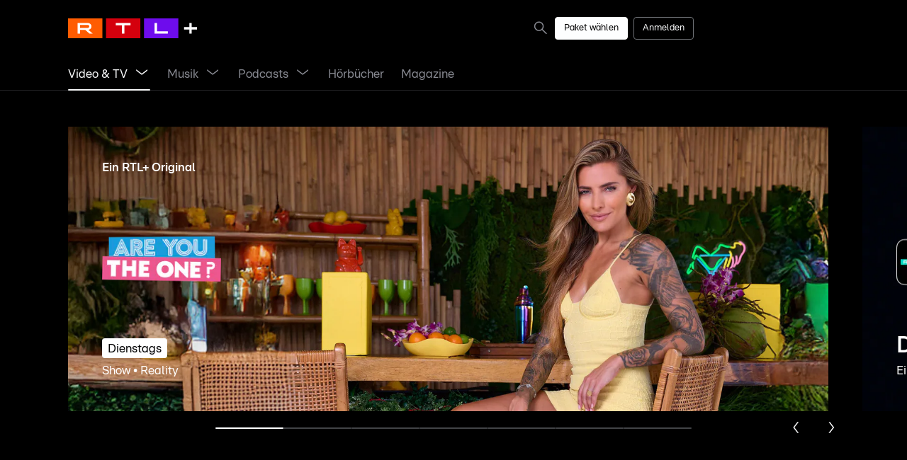

--- FILE ---
content_type: text/html; charset=utf-8
request_url: https://plus.rtl.de/video-tv?utm_source=rtl&utm_medium=owned&utm_campaign=header
body_size: 58789
content:
<!DOCTYPE html><html lang="de" data-theme="dark" data-beasties-container><head><link rel="preconnect" href="https://images.plus.rtl.de">
		<meta charset="utf-8">
		<title>RTL+: Sport, Filme, Serien, Podcasts, Hörbücher, Live TV</title>
		<base href="/">
		<meta name="viewport" content="width=device-width, initial-scale=1">

		<!-- Generic Favicon -->
		<link rel="icon" type="image/png" sizes="16x16" href="assets/favicon/favicon-dark-mode-16x16.png">
		<link rel="icon" type="image/png" sizes="32x32" href="assets/favicon/favicon-dark-mode-32x32.png">
		<!-- Larger Icons -->
		<link rel="icon" type="image/png" sizes="48x48" href="assets/favicon/app-icon-48x48.png">
		<link rel="icon" type="image/png" sizes="76x76" href="assets/favicon/app-icon-76x76.png">
		<link rel="icon" type="image/png" sizes="96x96" href="assets/favicon/app-icon-96x96.png">
		<link rel="icon" type="image/png" sizes="167x167" href="assets/favicon/app-icon-167x167.png">
		<link rel="icon" type="image/png" sizes="144x144" href="assets/favicon/app-icon-144x144.png">
		<link rel="icon" type="image/png" sizes="192x192" href="assets/favicon/app-icon-192x192.png">
		<link rel="icon" type="image/png" sizes="196x196" href="assets/favicon/app-icon-196x196.png">
		<!-- IOS Favicon -->
		<link rel="apple-touch-icon" href="assets/favicon/apple-touch-icon-120x120-precomposed.png">
		<link rel="apple-touch-icon" sizes="152x152" href="assets/favicon/apple-touch-icon-152x152-precomposed.png">
		<link rel="apple-touch-icon" sizes="180x180" href="assets/favicon/apple-touch-icon-180x180-precomposed.png">
		<!-- Windows 8 -->
		<meta name="msapplication-TileColor" content="#000000">
		<meta name="msapplication-TileImage" content="assets/favicon/mstile-144x144.png">
		<!-- Windows 8.1 and above Favicon-->
		<meta name="msapplication-config" content="assets/favicon/browserconfig.xml">

		<!-- Support Google Tag Manager (GTM) and Podcasts loading media -->
		<meta http-equiv="Content-Security-Policy" content="default-src 'self';
		script-src 'unsafe-inline' 'unsafe-eval' data: *;
		style-src 'self' 'unsafe-inline' blob: *.loyjoy.com;
		object-src 'none';
		base-uri 'self';
		connect-src *;
		font-src * data:;
		frame-src *;
		img-src * data:;
		manifest-src 'self';
		media-src * blob:;
		child-src 'self' blob:;
		worker-src 'self' blob:">
	<style>:root{--global-page-padding:0px;--global-page-margin:0px;--global-page-margin-and-padding:calc(var(--global-page-padding) + var(--global-page-margin))}@media screen and (min-width: 0){:root{--bottom-nav-height:57px;--header-margin-bottom:8px;--header-height:48px;--header-subnav-height:48px;--header-height-with-subnav:calc(var(--header-height) + var(--header-subnav-height))}}@media screen and (min-width: 360px){:root{--header-height:56px;--header-margin-bottom:12px}}@media screen and (min-width: 568px){:root{--bottom-nav-height:73px;--header-margin-bottom:16px}}@media screen and (min-width: 768px){:root{--header-margin-bottom:24px}}@media screen and (min-width: 1024px){:root{--header-height:72px;--header-margin-bottom:32px}}@media screen and (min-width: 1024px) and (hover: hover){:root{--header-height:80px;--bottom-nav-height:0px}}@media screen and (min-width: 1280px){:root{--header-height:80px;--header-margin-bottom:48px}}@media screen and (min-width: 1280px) and (hover: none){:root{--bottom-nav-height:0px}}@media screen and (min-width: 0) and (max-width: 359px){:root{--global-page-padding:16px}}@media screen and (min-width: 360px) and (max-width: 567px){:root{--global-page-padding:24px}}@media screen and (min-width: 568px) and (max-width: 767px){:root{--global-page-padding:32px}}@media screen and (min-width: 768px) and (max-width: 1023px){:root{--global-page-padding:48px}}@media screen and (min-width: 1024px) and (max-width: 1279px){:root{--global-page-padding:64px}}@media screen and (min-width: 1280px) and (max-width: 1791px){:root{--global-page-padding:96px}}@media screen and (min-width: 1792px){:root{--global-page-padding:0px;--global-page-margin:calc((100vw - var(--body-max-width)) / 2)}}*,*:after,*:before{box-sizing:inherit}*{font-size:100%;margin:0;padding:0;-webkit-font-smoothing:antialiased;-moz-osx-font-smoothing:grayscale}html,body{overflow:hidden}html{background-color:var(--colors-background);box-sizing:border-box;color:var(--colors-ui-highlight);font-family:RTL United Text,sans-serif;line-height:1;-ms-text-size-adjust:100%;-webkit-text-size-adjust:100%;overflow-y:scroll}html{--mat-sys-on-surface:initial}@font-face{font-family:RTL United Text;src:url(RTLUnitedText-Regular.c9e2e4ea349bdb41.woff2);font-weight:400;font-style:normal;font-display:swap}@font-face{font-family:RTL United Text;src:url(RTLUnitedText-RegularItalic.c3e37fd9dcac8364.woff2);font-weight:400;font-style:italic;font-display:swap}@font-face{font-family:RTL United Text;src:url(RTLUnitedText-Bold.1f7df3584255305d.woff2);font-weight:700;font-style:normal;font-display:swap}@font-face{font-family:RTL United Text;src:url(RTLUnitedText-BoldItalic.ce18bbfad560a9cc.woff2);font-weight:700;font-style:italic;font-display:swap}@font-face{font-family:RTL United Text;src:url(RTLUnitedText-Light.593217ff86336818.woff2);font-weight:300;font-style:normal;font-display:swap}@font-face{font-family:RTL United Text;src:url(RTLUnitedText-LightItalic.d458ea7146c9b3bb.woff2);font-weight:300;font-style:italic;font-display:swap}:root{--body-max-width:1600px}</style><style>:root{--global-page-padding: 0px;--global-page-margin: 0px;--global-page-margin-and-padding: calc(var(--global-page-padding) + var(--global-page-margin))}@media screen and (min-width: 0){:root{--bottom-nav-height: 57px;--header-margin-bottom: 8px;--header-height: 48px;--header-subnav-height: 48px;--header-height-with-subnav: calc(var(--header-height) + var(--header-subnav-height))}}@media screen and (min-width: 360px){:root{--header-height: 56px;--header-margin-bottom: 12px}}@media screen and (min-width: 568px){:root{--bottom-nav-height: 73px;--header-margin-bottom: 16px}}@media screen and (min-width: 768px){:root{--header-margin-bottom: 24px}}@media screen and (min-width: 1024px){:root{--header-height: 72px;--header-margin-bottom: 32px}}@media screen and (min-width: 1024px) and (hover: hover){:root{--header-height: 80px;--bottom-nav-height: 0px}}@media screen and (min-width: 1280px){:root{--header-height: 80px;--header-margin-bottom: 48px}}@media screen and (min-width: 1280px) and (hover: none){:root{--bottom-nav-height: 0px}}@media screen and (min-width: 0) and (max-width: 359px){:root{--global-page-padding: 16px}}@media screen and (min-width: 360px) and (max-width: 567px){:root{--global-page-padding: 24px}}@media screen and (min-width: 568px) and (max-width: 767px){:root{--global-page-padding: 32px}}@media screen and (min-width: 768px) and (max-width: 1023px){:root{--global-page-padding: 48px}}@media screen and (min-width: 1024px) and (max-width: 1279px){:root{--global-page-padding: 64px}}@media screen and (min-width: 1280px) and (max-width: 1791px){:root{--global-page-padding: 96px}}@media screen and (min-width: 1792px){:root{--global-page-padding: 0px;--global-page-margin: calc((100vw - var(--body-max-width)) / 2)}}*,*:after,*:before{box-sizing:inherit}*{font-size:100%;margin:0;padding:0;-webkit-font-smoothing:antialiased;-moz-osx-font-smoothing:grayscale}html,body{overflow:hidden}html{background-color:var(--colors-background);box-sizing:border-box;color:var(--colors-ui-highlight);font-family:RTL United Text,sans-serif;line-height:1;-ms-text-size-adjust:100%;-webkit-text-size-adjust:100%;overflow-y:scroll}button{cursor:pointer}a{color:var(--colors-ui-highlight)}strong{font-weight:700}.noselect{-webkit-touch-callout:none;-webkit-user-select:none;user-select:none}html{--mat-sys-on-surface: initial}:host.disabled{pointer-events:none}.ui-button{display:inline-flex;font:var(--typography-interface-button);padding:0 var(--sizes-24);min-height:var(--sizes-48);align-items:center;border-style:solid;border-width:1px;border-radius:var(--radii-md);cursor:pointer;justify-content:center;overflow:hidden;position:relative;z-index:1}.ui-button.narrow{padding:0 var(--sizes-12);min-height:var(--sizes-32);font:var(--typography-interface-caption-title)}.ui-button:focus-visible{outline:1px solid var(--colors-ui-highlight);outline-offset:2px}.ui-button:hover,.ui-button:focus-visible,.ui-button:active{transition:background-color .6s cubic-bezier(.5,0,0,1),color .6s cubic-bezier(.5,0,0,1),border-color .6s cubic-bezier(.5,0,0,1)}.ui-button span{color:inherit;font:inherit;white-space:nowrap}.ui-button ui-icon{display:inline-flex;align-items:center;color:inherit}.ui-button.narrow{border-radius:var(--radii-sm)}.ui-button:disabled{cursor:not-allowed}.ui-button:disabled *{pointer-events:none}.ui-button.secondary{background-color:transparent;border-color:var(--colors-ui-high-contrast);color:var(--colors-on-background-high-emphasis)}.ui-button.secondary:hover,.ui-button.secondary:focus-visible{background-color:transparent;border-color:var(--colors-on-background-high-emphasis);color:var(--colors-on-background-high-emphasis)}.ui-button.secondary:active{background-color:var(--colors-ui-low-contrast);border-color:var(--colors-ui-medium-contrast);color:var(--colors-on-ui-medium-emphasis)}.ui-button.secondary:disabled{background-color:transparent;border-color:var(--colors-ui-medium-contrast);color:var(--colors-on-ui-low-emphasis)}.ui-button.plain{background-color:transparent;border:none;border-radius:0;padding:0;min-height:auto;color:var(--colors-on-background-high-emphasis)}.ui-button.plain:disabled{color:var(--colors-ui-medium-contrast)}:host-context(.choice-chip) .ui-button{border-radius:var(--radii-circular)}a:focus-visible{outline:1px solid var(--colors-ui-highlight);outline-offset:2px}.ui-button-link{text-decoration:none;display:inline-flex;font:var(--typography-interface-button);padding:0 var(--sizes-24);min-height:var(--sizes-48);align-items:center;border-style:solid;border-width:1px;border-radius:var(--radii-md);cursor:pointer;justify-content:center;overflow:hidden;position:relative;z-index:1}.ui-button-link.narrow{padding:0 var(--sizes-12);min-height:var(--sizes-32);font:var(--typography-interface-caption-title)}.ui-button-link:focus-visible{outline:1px solid var(--colors-ui-highlight);outline-offset:2px}.ui-button-link:hover,.ui-button-link:focus-visible,.ui-button-link:active{transition:background-color .6s cubic-bezier(.5,0,0,1),color .6s cubic-bezier(.5,0,0,1),border-color .6s cubic-bezier(.5,0,0,1)}.ui-button-link span{color:inherit;font:inherit;white-space:nowrap}.ui-button-link ui-icon{display:inline-flex;align-items:center;color:inherit}.ui-button-link.narrow{border-radius:var(--radii-sm)}.ui-button-link:disabled{cursor:not-allowed}.ui-button-link:disabled *{pointer-events:none}.ui-button-link.primary{background-color:var(--colors-ui-highlight);border-color:var(--colors-ui-highlight);color:var(--colors-on-ui-highlight-high-emphasis)}.ui-button-link.primary:hover,.ui-button-link.primary:focus-visible{background-color:var(--colors-ui-high-contrast);border-color:var(--colors-ui-high-contrast);color:var(--colors-on-ui-high-emphasis)}.ui-button-link.primary:active{background-color:var(--colors-ui-normal-contrast);border-color:var(--colors-ui-normal-contrast);color:var(--colors-on-ui-medium-emphasis)}.ui-button-link.primary:disabled{background-color:var(--colors-ui-low-contrast);border-color:var(--colors-ui-low-contrast);color:var(--colors-on-ui-low-emphasis)}@font-face{font-family:RTL United Text;src:url(RTLUnitedText-Regular.c9e2e4ea349bdb41.woff2);font-weight:400;font-style:normal;font-display:swap}@font-face{font-family:RTL United Text;src:url(RTLUnitedText-RegularItalic.c3e37fd9dcac8364.woff2);font-weight:400;font-style:italic;font-display:swap}@font-face{font-family:RTL United Text;src:url(RTLUnitedText-Bold.1f7df3584255305d.woff2);font-weight:700;font-style:normal;font-display:swap}@font-face{font-family:RTL United Text;src:url(RTLUnitedText-BoldItalic.ce18bbfad560a9cc.woff2);font-weight:700;font-style:italic;font-display:swap}@font-face{font-family:RTL United Text;src:url(RTLUnitedText-Light.593217ff86336818.woff2);font-weight:300;font-style:normal;font-display:swap}@font-face{font-family:RTL United Text;src:url(RTLUnitedText-LightItalic.d458ea7146c9b3bb.woff2);font-weight:300;font-style:italic;font-display:swap}:root{--body-max-width: 1600px}</style><link rel="stylesheet" href="styles.440ecf2b920f3188.css" media="print" onload="this.media='all'"><noscript><link rel="stylesheet" href="styles.440ecf2b920f3188.css" media="all"></noscript><style>/** * Do not edit directly * Generated on Fri Jul 18 2025 12:44:21 GMT+0000 (Coordinated Universal Time) */ :root { --sizes-2: 2px; --sizes-4: 4px; --sizes-6: 6px; --sizes-8: 8px; --sizes-12: 12px; --sizes-16: 16px; --sizes-20: 20px; --sizes-24: 24px; --sizes-32: 32px; --sizes-40: 40px; --sizes-48: 48px; --sizes-56: 56px; --sizes-64: 64px; --sizes-72: 72px; --sizes-80: 80px; --sizes-96: 96px; --sizes-192: 192px; --sizes-line-thin: 1px; --sizes-line-medium: 2px; --sizes-line-large: 4px; --breakpoints-xxl: 1792px; --breakpoints-xl: 1280px; --breakpoints-lg: 1024px; --breakpoints-md: 768px; --breakpoints-sm: 568px; --breakpoints-xs: 360px; --breakpoints-xxs: 0; --radii-none: 0px; --radii-sm: 4px; --radii-md: 8px; --radii-lg: 12px; --radii-xl: 16px; --radii-circular: 9999px; --typography-interface-large-title1-bold: 700 114px/131.1px "RTL United Text", sans-serif; --typography-interface-large-title1: 400 114px/131.1px "RTL United Text", sans-serif; --typography-interface-large-title2-bold: 700 87px/100.05px "RTL United Text", sans-serif; --typography-interface-large-title2: 400 87px/100.05px "RTL United Text", sans-serif; --typography-interface-large-title3-bold: 700 60px/69px "RTL United Text", sans-serif; --typography-interface-large-title3: 400 60px/69px "RTL United Text", sans-serif; --typography-interface-title1-bold: 700 46px/52.9px "RTL United Text", sans-serif; --typography-interface-title1: 400 46px/52.9px "RTL United Text", sans-serif; --typography-interface-title2-bold: 700 32px/36.8px "RTL United Text", sans-serif; --typography-interface-title2: 400 32px/36.8px "RTL United Text", sans-serif; --typography-interface-title3-bold: 700 24px/27.6px "RTL United Text", sans-serif; --typography-interface-title3: 400 24px/27.6px "RTL United Text", sans-serif; --typography-interface-callout: 400 19px/26.6px "RTL United Text", sans-serif; --typography-interface-callout-title: 400 19px/21.85px "RTL United Text", sans-serif; --typography-interface-callout-title-bold: 700 19px/21.85px "RTL United Text", sans-serif; --typography-interface-callout-bold: 700 19px/26.6px "RTL United Text", sans-serif; --typography-interface-callout-underlined: 400 19px/26.6px "RTL United Text", sans-serif; --typography-interface-body-title: 400 17px/19.55px "RTL United Text", sans-serif; --typography-interface-body-title-mono: 400 17px/19.55px "RTL United Calculation", sans-serif; --typography-interface-body-title-bold: 700 17px/19.55px "RTL United Text", sans-serif; --typography-interface-body-title-mono-bold: 700 17px/19.55px "RTL United Calculation", sans-serif; --typography-interface-body-title-underlined: 400 17px/19.55px "RTL United Text", sans-serif; --typography-interface-body: 400 17px/23.8px "RTL United Text", sans-serif; --typography-interface-body-mono: 400 17px/23.8px "RTL United Calculation", sans-serif; --typography-interface-body-italic: italic 400 17px/23.8px "RTL United Text", sans-serif; --typography-interface-body-bold: 700 17px/23.8px "RTL United Text", sans-serif; --typography-interface-body-mono-bold: 700 17px/23.8px "RTL United Calculation", sans-serif; --typography-interface-body-underlined: 400 17px/23.8px "RTL United Text", sans-serif; --typography-interface-button: 400 17px/17px "RTL United Text", sans-serif; --typography-interface-button-bold: 700 17px/17px "RTL United Text", sans-serif; --typography-interface-caption-title: 400 13px/14.95px "RTL United Text", sans-serif; --typography-interface-caption-title-mono: 400 13px/14.95px "RTL United Calculation", sans-serif; --typography-interface-caption-title-bold: 700 13px/14.95px "RTL United Text", sans-serif; --typography-interface-caption-title-mono-bold: 700 13px/14.95px "RTL United Calculation", sans-serif; --typography-interface-caption-title-underlined: 400 13px/14.95px "RTL United Text", sans-serif; --typography-interface-caption: 400 13px/18.2px "RTL United Text", sans-serif; --typography-interface-caption-bold: 700 13px/18.2px "RTL United Text", sans-serif; --typography-interface-caption-underlined: 400 13px/18.2px "RTL United Text", sans-serif; --typography-interface-footnote: 400 10px/10px "RTL United Text", sans-serif; --typography-interface-footnote-bold: 700 10px/10px "RTL United Text", sans-serif; --typography-interface-footnote-underlined: 400 10px/10px "RTL United Text", sans-serif; --typography-interface-footnote-title: 400 10px/11.5px "RTL United Text", sans-serif; --typography-interface-footnote-title-bold: 700 10px/11.5px "RTL United Text", sans-serif; --typography-interface-footnote-title-underlined: 400 10px/11.5px "RTL United Text", sans-serif; --typography-tv-large-title: 700 80px/92px "RTL United Text", sans-serif; --typography-tv-title1: 700 64px/73.6px "RTL United Text", sans-serif; --typography-tv-title2: 700 53px/60.95px "RTL United Text", sans-serif; --typography-tv-title3: 700 48px/55.2px "RTL United Text", sans-serif; --typography-tv-headline: 700 42px/48.3px "RTL United Text", sans-serif; --typography-tv-callout-title: 400 32px/36.8px "RTL United Text", sans-serif; --typography-tv-callout-title-bold: 700 32px/36.8px "RTL United Text", sans-serif; --typography-tv-body-title: 400 25px/28.75px "RTL United Text", sans-serif; --typography-tv-body-title-bold: 700 25px/28.75px "RTL United Text", sans-serif; --typography-tv-body: 400 25px/35px "RTL United Text", sans-serif; --typography-tv-body-bold: 700 25px/35px "RTL United Text", sans-serif; --typography-tv-button: 400 25px/25px "RTL United Text", sans-serif; --typography-tv-button-bold: 700 25px/25px "RTL United Text", sans-serif; --typography-tv-caption-title: 400 22px/25.3px "RTL United Text", sans-serif; --typography-tv-caption-title-bold: 700 22px/25.3px "RTL United Text", sans-serif; --typography-tv-caption: 400 22px/30.8px "RTL United Text", sans-serif; --typography-tv-caption-bold: 700 22px/30.8px "RTL United Text", sans-serif; --typography-tv-navigation: 400 22px/30.8px "RTL United Text", sans-serif; --typography-tv-small: 400 19px/26.6px "RTL United Text", sans-serif; --typography-android-tv-large-title: 700 40px/46px "RTL United Text", sans-serif; --typography-android-tv-title1: 700 32px/36.8px "RTL United Text", sans-serif; --typography-android-tv-title2: 700 26.5px/30.475px "RTL United Text", sans-serif; --typography-android-tv-title3: 700 24px/27.6px "RTL United Text", sans-serif; --typography-android-tv-headline: 700 21px/24.15px "RTL United Text", sans-serif; --typography-android-tv-callout-title: 400 16px/18.4px "RTL United Text", sans-serif; --typography-android-tv-callout-title-bold: 700 16px/18.4px "RTL United Text", sans-serif; --typography-android-tv-body: 400 12.5px/17.5px "RTL United Text", sans-serif; --typography-android-tv-body-bold: 700 12.5px/17.5px "RTL United Text", sans-serif; --typography-android-tv-body-title: 400 12.5px/14.375px "RTL United Text", sans-serif; --typography-android-tv-body-title-bold: 700 12.5px/14.375px "RTL United Text", sans-serif; --typography-android-tv-button: 400 12.5px/12.5px "RTL United Text", sans-serif; --typography-android-tv-button-bold: 700 12.5px/12.5px "RTL United Text", sans-serif; --typography-android-tv-caption: 400 11px/15.4px "RTL United Text", sans-serif; --typography-android-tv-caption-bold: 700 11px/15.4px "RTL United Text", sans-serif; --typography-android-tv-caption-title: 400 11px/12.65px "RTL United Text", sans-serif; --typography-android-tv-caption-title-bold: 700 11px/12.65px "RTL United Text", sans-serif; --typography-android-tv-navigation: 400 11px/15.4px "RTL United Text", sans-serif; --typography-android-tv-small: 400 9.5px/13.3px "RTL United Text", sans-serif; } @media (prefers-color-scheme: light) { :root { --colors-background: rgb(255, 255, 255); --colors-background-variant: rgb(241, 242, 244); --colors-background-highlight: rgb(23, 24, 26); --colors-on-background-high-emphasis: rgb(2, 2, 3); --colors-on-background-medium-emphasis: rgb(81, 82, 88); --colors-on-background-low-emphasis: rgb(106, 109, 113); --colors-on-background-highlight-high-emphasis: rgb(247, 248, 249); --colors-on-background-highlight-medium-emphasis: rgb(178, 180, 185); --colors-on-background-highlight-low-emphasis: rgb(120, 127, 136); --colors-ui-low-contrast: rgb(241, 242, 244); --colors-ui-medium-contrast: rgb(216, 218, 221); --colors-ui-normal-contrast: rgb(192, 194, 198); --colors-ui-high-contrast: rgb(168, 170, 175); --colors-ui-highlight: rgb(23, 24, 26); --colors-on-ui-high-emphasis: rgb(2, 2, 3); --colors-on-ui-medium-emphasis: rgb(81, 82, 88); --colors-on-ui-low-emphasis: rgb(103, 106, 110); --colors-on-ui-highlight-high-emphasis: rgb(247, 248, 249); --colors-on-ui-highlight-medium-emphasis: rgb(178, 180, 185); --colors-on-ui-highlight-low-emphasis: rgb(120, 127, 136); --colors-special-always-dark-overlay-xtra-high: rgba(0, 0, 0, 0.85); --colors-special-always-dark-overlay-high: rgba(0, 0, 0, 0.65); --colors-special-always-dark-overlay-low: rgba(0, 0, 0, 0.4); --colors-special-always-light-overlay-xtra-high: rgba(255, 255, 255, 0.65); --colors-special-always-light-overlay-high: rgba(255, 255, 255, 0.4); --colors-special-always-light-overlay-low: rgba(255, 255, 255, 0.2); --colors-special-always-white: rgb(255, 255, 255); --colors-special-fallback-overlay: rgba(23, 24, 26, 0.12); --colors-on-always-white-high-emphasis: rgb(2, 2, 3); --colors-on-always-white-medium-emphasis: rgb(81, 82, 88); --colors-on-always-white-low-emphasis: rgb(113, 117, 121); --colors-semantic-success-low-contrast: rgb(229, 243, 233); --colors-semantic-success-medium-contrast: rgb(153, 208, 167); --colors-semantic-success-normal-contrast: rgb(0, 138, 34); --colors-semantic-success-high-contrast: rgb(0, 83, 20); --colors-semantic-success-highlight: rgb(0, 41, 10); --colors-semantic-warning-low-contrast: rgb(252, 241, 229); --colors-semantic-warning-medium-contrast: rgb(243, 201, 153); --colors-semantic-warning-normal-contrast: rgb(224, 120, 0); --colors-semantic-warning-high-contrast: rgb(134, 72, 0); --colors-semantic-warning-highlight: rgb(67, 36, 0); --colors-semantic-error-low-contrast: rgb(251, 229, 231); --colors-semantic-error-medium-contrast: rgb(229, 102, 110); --colors-semantic-error-normal-contrast: rgb(212, 0, 13); --colors-semantic-error-high-contrast: rgb(107, 21, 32); --colors-semantic-error-highlight: rgb(58, 0, 6); --colors-semantic-info-low-contrast: rgb(204, 232, 255); --colors-semantic-info-medium-contrast: rgb(153, 199, 245); --colors-semantic-info-normal-contrast: rgb(14, 92, 176); --colors-semantic-info-high-contrast: rgb(8, 57, 107); --colors-semantic-info-highlight: rgb(3, 27, 56); --colors-semantic-recommend-low-contrast: rgb(225, 212, 255); --colors-semantic-recommend-medium-contrast: rgb(181, 138, 229); --colors-semantic-recommend-normal-contrast: rgb(74, 15, 150); --colors-semantic-recommend-high-contrast: rgb(45, 8, 86); --colors-semantic-recommend-highlight: rgb(18, 2, 40); --gradients-gradient-behind-logo: linear-gradient(139.92597381001852deg, rgba(0, 0, 0, 0.25) 0%, rgba(0, 0, 0, 0) 93%); --gradients-radial-behind-icon: radial-gradient(rgba(0, 0, 0, 0.38) 0%, rgba(0, 0, 0, 0) 100%); --gradients-image-overlay: linear-gradient(180deg, rgba(0, 0, 0, 0) 0%, rgba(0, 0, 0, 0.8) 100%); --elevation-small: 0px 1px 0px 0px rgba(23, 24, 26, 0.1); --elevation-small-up: 0px -1px 0px 0px rgba(23, 24, 26, 0.1); --elevation-small-right: 1px 0px 0px 0px rgba(23, 24, 26, 0.1); --elevation-small-left: -1px 0px 0px 0px rgba(23, 24, 26, 0.1); --line-high-emphasis-below: inset 0px -1px 0px 0px rgb(23, 24, 26); --line-high-emphasis-all-0: inset 0px -1px 0px 0px rgb(23, 24, 26); --line-high-emphasis-all-1: inset 0px 1px 0px 0px rgb(23, 24, 26); --line-high-emphasis-all-2: inset 1px 0px 0px 0px rgb(23, 24, 26); --line-high-emphasis-all-3: inset -1px 0px 0px 0px rgb(23, 24, 26); --line-low-emphasis-below: inset 0px -1px 0px 0px rgb(216, 218, 221); --line-low-emphasis-all-0: inset 0px -1px 0px 0px rgb(216, 218, 221); --line-low-emphasis-all-1: inset 0px 1px 0px 0px rgb(216, 218, 221); --line-low-emphasis-all-2: inset 1px 0px 0px 0px rgb(216, 218, 221); --line-low-emphasis-all-3: inset -1px 0px 0px 0px rgb(216, 218, 221); --line-semantic-error-below: inset 0px -1px 0px 0px rgb(212, 0, 13); --line-semantic-error-all-0: inset 0px -1px 0px 0px rgb(212, 0, 13); --line-semantic-error-all-1: inset 0px 1px 0px 0px rgb(212, 0, 13); --line-semantic-error-all-2: inset 1px 0px 0px 0px rgb(212, 0, 13); --line-semantic-error-all-3: inset -1px 0px 0px 0px rgb(212, 0, 13); --line-semantic-warning-below: inset 0px -1px 0px 0px rgb(255, 138, 0); --line-semantic-warning-all-0: inset 0px -1px 0px 0px rgb(255, 138, 0); --line-semantic-warning-all-1: inset 0px 1px 0px 0px rgb(255, 138, 0); --line-semantic-warning-all-2: inset 1px 0px 0px 0px rgb(255, 138, 0); --line-semantic-warning-all-3: inset -1px 0px 0px 0px rgb(255, 138, 0); --line-semantic-success-below: inset 0px -1px 0px 0px rgb(0, 175, 44); --line-semantic-success-all-0: inset 0px -1px 0px 0px rgb(0, 175, 44); --line-semantic-success-all-1: inset 0px 1px 0px 0px rgb(0, 175, 44); --line-semantic-success-all-2: inset 1px 0px 0px 0px rgb(0, 175, 44); --line-semantic-success-all-3: inset -1px 0px 0px 0px rgb(0, 175, 44); } } @media (prefers-color-scheme: dark) { :root { --colors-background: rgb(0, 0, 0); --colors-background-variant: rgb(34, 35, 37); --colors-background-highlight: rgb(44, 46, 48); --colors-on-background-high-emphasis: rgb(247, 248, 249); --colors-on-background-medium-emphasis: rgb(175, 176, 182); --colors-on-background-low-emphasis: rgb(132, 138, 149); --colors-on-background-highlight-high-emphasis: rgb(247, 248, 249); --colors-on-background-highlight-medium-emphasis: rgb(175, 176, 182); --colors-on-background-highlight-low-emphasis: rgb(145, 151, 161); --colors-ui-low-contrast: rgb(34, 35, 37); --colors-ui-medium-contrast: rgb(66, 68, 71); --colors-ui-normal-contrast: rgb(77, 79, 83); --colors-ui-high-contrast: rgb(110, 113, 117); --colors-ui-highlight: rgb(253, 254, 255); --colors-on-ui-high-emphasis: rgb(247, 248, 249); --colors-on-ui-medium-emphasis: rgb(191, 194, 200); --colors-on-ui-low-emphasis: rgb(135, 137, 145); --colors-on-ui-highlight-high-emphasis: rgb(2, 2, 3); --colors-on-ui-highlight-medium-emphasis: rgb(81, 82, 88); --colors-on-ui-highlight-low-emphasis: rgb(113, 117, 121); --colors-special-always-dark-overlay-xtra-high: rgba(0, 0, 0, 0.85); --colors-special-always-dark-overlay-high: rgba(0, 0, 0, 0.65); --colors-special-always-dark-overlay-low: rgba(0, 0, 0, 0.4); --colors-special-always-light-overlay-xtra-high: rgba(255, 255, 255, 0.65); --colors-special-always-light-overlay-high: rgba(255, 255, 255, 0.4); --colors-special-always-light-overlay-low: rgba(255, 255, 255, 0.2); --colors-special-always-white: rgb(255, 255, 255); --colors-special-fallback-overlay: rgba(253, 254, 255, 0.12); --colors-on-always-white-high-emphasis: rgb(2, 2, 3); --colors-on-always-white-medium-emphasis: rgb(81, 82, 88); --colors-on-always-white-low-emphasis: rgb(113, 117, 121); --colors-semantic-error-low-contrast: rgb(70, 15, 18); --colors-semantic-error-medium-contrast: rgb(140, 29, 36); --colors-semantic-error-normal-contrast: rgb(233, 49, 60); --colors-semantic-error-high-contrast: rgb(242, 131, 138); --colors-semantic-error-highlight: rgb(253, 234, 235); --colors-semantic-warning-low-contrast: rgb(76, 41, 0); --colors-semantic-warning-medium-contrast: rgb(153, 83, 1); --colors-semantic-warning-normal-contrast: rgb(255, 138, 0); --colors-semantic-warning-high-contrast: rgb(255, 208, 153); --colors-semantic-warning-highlight: rgb(255, 243, 230); --colors-semantic-success-low-contrast: rgb(0, 52, 13); --colors-semantic-success-medium-contrast: rgb(1, 105, 26); --colors-semantic-success-normal-contrast: rgb(0, 175, 44); --colors-semantic-success-high-contrast: rgb(153, 223, 171); --colors-semantic-success-highlight: rgb(230, 247, 234); --colors-semantic-info-low-contrast: rgb(5, 42, 82); --colors-semantic-info-medium-contrast: rgb(11, 71, 133); --colors-semantic-info-normal-contrast: rgb(46, 130, 232); --colors-semantic-info-high-contrast: rgb(165, 210, 248); --colors-semantic-info-highlight: rgb(229, 243, 255); --colors-semantic-recommend-low-contrast: rgb(31, 5, 64); --colors-semantic-recommend-medium-contrast: rgb(56, 11, 117); --colors-semantic-recommend-normal-contrast: rgb(122, 44, 219); --colors-semantic-recommend-high-contrast: rgb(207, 149, 245); --colors-semantic-recommend-highlight: rgb(240, 232, 255); --gradients-gradient-behind-logo: linear-gradient(139.92597381001852deg, rgba(0, 0, 0, 0.25) 0%, rgba(0, 0, 0, 0) 93%); --gradients-radial-behind-icon: radial-gradient(rgba(0, 0, 0, 0.38) 0%, rgba(0, 0, 0, 0) 100%); --gradients-image-overlay: linear-gradient(180deg, rgba(0, 0, 0, 0) 0%, rgba(0, 0, 0, 0.8) 100%); --elevation-small: 0px 1px 0px 0px rgba(255, 255, 255, 0.15); --elevation-small-up: 0px -1px 0px 0px rgba(255, 255, 255, 0.15); --elevation-small-left: -1px 0px 0px 0px rgba(255, 255, 255, 0.15); --elevation-small-right: 1px 0px 0px 0px rgba(255, 255, 255, 0.15); --line-high-emphasis-below: inset 0px -1px 0px 0px rgb(253, 254, 255); --line-high-emphasis-all-0: inset 0px -1px 0px 0px rgb(253, 254, 255); --line-high-emphasis-all-1: inset 0px 1px 0px 0px rgb(253, 254, 255); --line-high-emphasis-all-2: inset 1px 0px 0px 0px rgb(253, 254, 255); --line-high-emphasis-all-3: inset -1px 0px 0px 0px rgb(253, 254, 255); --line-low-emphasis-below: inset 0px -1px 0px 0px rgb(66, 68, 71); --line-low-emphasis-all-0: inset 0px -1px 0px 0px rgb(66, 68, 71); --line-low-emphasis-all-1: inset 0px 1px 0px 0px rgb(66, 68, 71); --line-low-emphasis-all-2: inset 1px 0px 0px 0px rgb(66, 68, 71); --line-low-emphasis-all-3: inset -1px 0px 0px 0px rgb(66, 68, 71); --line-semantic-error-below: inset 0px -1px 0px 0px rgb(212, 0, 13); --line-semantic-error-all-0: inset 0px -1px 0px 0px rgb(212, 0, 13); --line-semantic-error-all-1: inset 0px 1px 0px 0px rgb(212, 0, 13); --line-semantic-error-all-2: inset 1px 0px 0px 0px rgb(212, 0, 13); --line-semantic-error-all-3: inset -1px 0px 0px 0px rgb(212, 0, 13); --line-semantic-warning-below: inset 0px -1px 0px 0px rgb(255, 138, 0); --line-semantic-warning-all-0: inset 0px -1px 0px 0px rgb(255, 138, 0); --line-semantic-warning-all-1: inset 0px 1px 0px 0px rgb(255, 138, 0); --line-semantic-warning-all-2: inset 1px 0px 0px 0px rgb(255, 138, 0); --line-semantic-warning-all-3: inset -1px 0px 0px 0px rgb(255, 138, 0); --line-semantic-success-below: inset 0px -1px 0px 0px rgb(0, 175, 44); --line-semantic-success-all-0: inset 0px -1px 0px 0px rgb(0, 175, 44); --line-semantic-success-all-1: inset 0px 1px 0px 0px rgb(0, 175, 44); --line-semantic-success-all-2: inset 1px 0px 0px 0px rgb(0, 175, 44); --line-semantic-success-all-3: inset -1px 0px 0px 0px rgb(0, 175, 44); } } html[data-theme="light"], [data-theme="light"] { --colors-background: rgb(255, 255, 255); --colors-background-variant: rgb(241, 242, 244); --colors-background-highlight: rgb(23, 24, 26); --colors-on-background-high-emphasis: rgb(2, 2, 3); --colors-on-background-medium-emphasis: rgb(81, 82, 88); --colors-on-background-low-emphasis: rgb(106, 109, 113); --colors-on-background-highlight-high-emphasis: rgb(247, 248, 249); --colors-on-background-highlight-medium-emphasis: rgb(178, 180, 185); --colors-on-background-highlight-low-emphasis: rgb(120, 127, 136); --colors-ui-low-contrast: rgb(241, 242, 244); --colors-ui-medium-contrast: rgb(216, 218, 221); --colors-ui-normal-contrast: rgb(192, 194, 198); --colors-ui-high-contrast: rgb(168, 170, 175); --colors-ui-highlight: rgb(23, 24, 26); --colors-on-ui-high-emphasis: rgb(2, 2, 3); --colors-on-ui-medium-emphasis: rgb(81, 82, 88); --colors-on-ui-low-emphasis: rgb(103, 106, 110); --colors-on-ui-highlight-high-emphasis: rgb(247, 248, 249); --colors-on-ui-highlight-medium-emphasis: rgb(178, 180, 185); --colors-on-ui-highlight-low-emphasis: rgb(120, 127, 136); --colors-special-always-dark-overlay-xtra-high: rgba(0, 0, 0, 0.85); --colors-special-always-dark-overlay-high: rgba(0, 0, 0, 0.65); --colors-special-always-dark-overlay-low: rgba(0, 0, 0, 0.4); --colors-special-always-light-overlay-xtra-high: rgba(255, 255, 255, 0.65); --colors-special-always-light-overlay-high: rgba(255, 255, 255, 0.4); --colors-special-always-light-overlay-low: rgba(255, 255, 255, 0.2); --colors-special-always-white: rgb(255, 255, 255); --colors-special-fallback-overlay: rgba(23, 24, 26, 0.12); --colors-on-always-white-high-emphasis: rgb(2, 2, 3); --colors-on-always-white-medium-emphasis: rgb(81, 82, 88); --colors-on-always-white-low-emphasis: rgb(113, 117, 121); --colors-semantic-success-low-contrast: rgb(229, 243, 233); --colors-semantic-success-medium-contrast: rgb(153, 208, 167); --colors-semantic-success-normal-contrast: rgb(0, 138, 34); --colors-semantic-success-high-contrast: rgb(0, 83, 20); --colors-semantic-success-highlight: rgb(0, 41, 10); --colors-semantic-warning-low-contrast: rgb(252, 241, 229); --colors-semantic-warning-medium-contrast: rgb(243, 201, 153); --colors-semantic-warning-normal-contrast: rgb(224, 120, 0); --colors-semantic-warning-high-contrast: rgb(134, 72, 0); --colors-semantic-warning-highlight: rgb(67, 36, 0); --colors-semantic-error-low-contrast: rgb(251, 229, 231); --colors-semantic-error-medium-contrast: rgb(229, 102, 110); --colors-semantic-error-normal-contrast: rgb(212, 0, 13); --colors-semantic-error-high-contrast: rgb(107, 21, 32); --colors-semantic-error-highlight: rgb(58, 0, 6); --colors-semantic-info-low-contrast: rgb(204, 232, 255); --colors-semantic-info-medium-contrast: rgb(153, 199, 245); --colors-semantic-info-normal-contrast: rgb(14, 92, 176); --colors-semantic-info-high-contrast: rgb(8, 57, 107); --colors-semantic-info-highlight: rgb(3, 27, 56); --colors-semantic-recommend-low-contrast: rgb(225, 212, 255); --colors-semantic-recommend-medium-contrast: rgb(181, 138, 229); --colors-semantic-recommend-normal-contrast: rgb(74, 15, 150); --colors-semantic-recommend-high-contrast: rgb(45, 8, 86); --colors-semantic-recommend-highlight: rgb(18, 2, 40); --gradients-gradient-behind-logo: linear-gradient(139.92597381001852deg, rgba(0, 0, 0, 0.25) 0%, rgba(0, 0, 0, 0) 93%); --gradients-radial-behind-icon: radial-gradient(rgba(0, 0, 0, 0.38) 0%, rgba(0, 0, 0, 0) 100%); --gradients-image-overlay: linear-gradient(180deg, rgba(0, 0, 0, 0) 0%, rgba(0, 0, 0, 0.8) 100%); --elevation-small: 0px 1px 0px 0px rgba(23, 24, 26, 0.1); --elevation-small-up: 0px -1px 0px 0px rgba(23, 24, 26, 0.1); --elevation-small-right: 1px 0px 0px 0px rgba(23, 24, 26, 0.1); --elevation-small-left: -1px 0px 0px 0px rgba(23, 24, 26, 0.1); --line-high-emphasis-below: inset 0px -1px 0px 0px rgb(23, 24, 26); --line-high-emphasis-all-0: inset 0px -1px 0px 0px rgb(23, 24, 26); --line-high-emphasis-all-1: inset 0px 1px 0px 0px rgb(23, 24, 26); --line-high-emphasis-all-2: inset 1px 0px 0px 0px rgb(23, 24, 26); --line-high-emphasis-all-3: inset -1px 0px 0px 0px rgb(23, 24, 26); --line-low-emphasis-below: inset 0px -1px 0px 0px rgb(216, 218, 221); --line-low-emphasis-all-0: inset 0px -1px 0px 0px rgb(216, 218, 221); --line-low-emphasis-all-1: inset 0px 1px 0px 0px rgb(216, 218, 221); --line-low-emphasis-all-2: inset 1px 0px 0px 0px rgb(216, 218, 221); --line-low-emphasis-all-3: inset -1px 0px 0px 0px rgb(216, 218, 221); --line-semantic-error-below: inset 0px -1px 0px 0px rgb(212, 0, 13); --line-semantic-error-all-0: inset 0px -1px 0px 0px rgb(212, 0, 13); --line-semantic-error-all-1: inset 0px 1px 0px 0px rgb(212, 0, 13); --line-semantic-error-all-2: inset 1px 0px 0px 0px rgb(212, 0, 13); --line-semantic-error-all-3: inset -1px 0px 0px 0px rgb(212, 0, 13); --line-semantic-warning-below: inset 0px -1px 0px 0px rgb(255, 138, 0); --line-semantic-warning-all-0: inset 0px -1px 0px 0px rgb(255, 138, 0); --line-semantic-warning-all-1: inset 0px 1px 0px 0px rgb(255, 138, 0); --line-semantic-warning-all-2: inset 1px 0px 0px 0px rgb(255, 138, 0); --line-semantic-warning-all-3: inset -1px 0px 0px 0px rgb(255, 138, 0); --line-semantic-success-below: inset 0px -1px 0px 0px rgb(0, 175, 44); --line-semantic-success-all-0: inset 0px -1px 0px 0px rgb(0, 175, 44); --line-semantic-success-all-1: inset 0px 1px 0px 0px rgb(0, 175, 44); --line-semantic-success-all-2: inset 1px 0px 0px 0px rgb(0, 175, 44); --line-semantic-success-all-3: inset -1px 0px 0px 0px rgb(0, 175, 44); } html[data-theme="dark"], [data-theme="dark"] { --colors-background: rgb(0, 0, 0); --colors-background-variant: rgb(34, 35, 37); --colors-background-highlight: rgb(44, 46, 48); --colors-on-background-high-emphasis: rgb(247, 248, 249); --colors-on-background-medium-emphasis: rgb(175, 176, 182); --colors-on-background-low-emphasis: rgb(132, 138, 149); --colors-on-background-highlight-high-emphasis: rgb(247, 248, 249); --colors-on-background-highlight-medium-emphasis: rgb(175, 176, 182); --colors-on-background-highlight-low-emphasis: rgb(145, 151, 161); --colors-ui-low-contrast: rgb(34, 35, 37); --colors-ui-medium-contrast: rgb(66, 68, 71); --colors-ui-normal-contrast: rgb(77, 79, 83); --colors-ui-high-contrast: rgb(110, 113, 117); --colors-ui-highlight: rgb(253, 254, 255); --colors-on-ui-high-emphasis: rgb(247, 248, 249); --colors-on-ui-medium-emphasis: rgb(191, 194, 200); --colors-on-ui-low-emphasis: rgb(135, 137, 145); --colors-on-ui-highlight-high-emphasis: rgb(2, 2, 3); --colors-on-ui-highlight-medium-emphasis: rgb(81, 82, 88); --colors-on-ui-highlight-low-emphasis: rgb(113, 117, 121); --colors-special-always-dark-overlay-xtra-high: rgba(0, 0, 0, 0.85); --colors-special-always-dark-overlay-high: rgba(0, 0, 0, 0.65); --colors-special-always-dark-overlay-low: rgba(0, 0, 0, 0.4); --colors-special-always-light-overlay-xtra-high: rgba(255, 255, 255, 0.65); --colors-special-always-light-overlay-high: rgba(255, 255, 255, 0.4); --colors-special-always-light-overlay-low: rgba(255, 255, 255, 0.2); --colors-special-always-white: rgb(255, 255, 255); --colors-special-fallback-overlay: rgba(253, 254, 255, 0.12); --colors-on-always-white-high-emphasis: rgb(2, 2, 3); --colors-on-always-white-medium-emphasis: rgb(81, 82, 88); --colors-on-always-white-low-emphasis: rgb(113, 117, 121); --colors-semantic-error-low-contrast: rgb(70, 15, 18); --colors-semantic-error-medium-contrast: rgb(140, 29, 36); --colors-semantic-error-normal-contrast: rgb(233, 49, 60); --colors-semantic-error-high-contrast: rgb(242, 131, 138); --colors-semantic-error-highlight: rgb(253, 234, 235); --colors-semantic-warning-low-contrast: rgb(76, 41, 0); --colors-semantic-warning-medium-contrast: rgb(153, 83, 1); --colors-semantic-warning-normal-contrast: rgb(255, 138, 0); --colors-semantic-warning-high-contrast: rgb(255, 208, 153); --colors-semantic-warning-highlight: rgb(255, 243, 230); --colors-semantic-success-low-contrast: rgb(0, 52, 13); --colors-semantic-success-medium-contrast: rgb(1, 105, 26); --colors-semantic-success-normal-contrast: rgb(0, 175, 44); --colors-semantic-success-high-contrast: rgb(153, 223, 171); --colors-semantic-success-highlight: rgb(230, 247, 234); --colors-semantic-info-low-contrast: rgb(5, 42, 82); --colors-semantic-info-medium-contrast: rgb(11, 71, 133); --colors-semantic-info-normal-contrast: rgb(46, 130, 232); --colors-semantic-info-high-contrast: rgb(165, 210, 248); --colors-semantic-info-highlight: rgb(229, 243, 255); --colors-semantic-recommend-low-contrast: rgb(31, 5, 64); --colors-semantic-recommend-medium-contrast: rgb(56, 11, 117); --colors-semantic-recommend-normal-contrast: rgb(122, 44, 219); --colors-semantic-recommend-high-contrast: rgb(207, 149, 245); --colors-semantic-recommend-highlight: rgb(240, 232, 255); --gradients-gradient-behind-logo: linear-gradient(139.92597381001852deg, rgba(0, 0, 0, 0.25) 0%, rgba(0, 0, 0, 0) 93%); --gradients-radial-behind-icon: radial-gradient(rgba(0, 0, 0, 0.38) 0%, rgba(0, 0, 0, 0) 100%); --gradients-image-overlay: linear-gradient(180deg, rgba(0, 0, 0, 0) 0%, rgba(0, 0, 0, 0.8) 100%); --elevation-small: 0px 1px 0px 0px rgba(255, 255, 255, 0.15); --elevation-small-up: 0px -1px 0px 0px rgba(255, 255, 255, 0.15); --elevation-small-left: -1px 0px 0px 0px rgba(255, 255, 255, 0.15); --elevation-small-right: 1px 0px 0px 0px rgba(255, 255, 255, 0.15); --line-high-emphasis-below: inset 0px -1px 0px 0px rgb(253, 254, 255); --line-high-emphasis-all-0: inset 0px -1px 0px 0px rgb(253, 254, 255); --line-high-emphasis-all-1: inset 0px 1px 0px 0px rgb(253, 254, 255); --line-high-emphasis-all-2: inset 1px 0px 0px 0px rgb(253, 254, 255); --line-high-emphasis-all-3: inset -1px 0px 0px 0px rgb(253, 254, 255); --line-low-emphasis-below: inset 0px -1px 0px 0px rgb(66, 68, 71); --line-low-emphasis-all-0: inset 0px -1px 0px 0px rgb(66, 68, 71); --line-low-emphasis-all-1: inset 0px 1px 0px 0px rgb(66, 68, 71); --line-low-emphasis-all-2: inset 1px 0px 0px 0px rgb(66, 68, 71); --line-low-emphasis-all-3: inset -1px 0px 0px 0px rgb(66, 68, 71); --line-semantic-error-below: inset 0px -1px 0px 0px rgb(212, 0, 13); --line-semantic-error-all-0: inset 0px -1px 0px 0px rgb(212, 0, 13); --line-semantic-error-all-1: inset 0px 1px 0px 0px rgb(212, 0, 13); --line-semantic-error-all-2: inset 1px 0px 0px 0px rgb(212, 0, 13); --line-semantic-error-all-3: inset -1px 0px 0px 0px rgb(212, 0, 13); --line-semantic-warning-below: inset 0px -1px 0px 0px rgb(255, 138, 0); --line-semantic-warning-all-0: inset 0px -1px 0px 0px rgb(255, 138, 0); --line-semantic-warning-all-1: inset 0px 1px 0px 0px rgb(255, 138, 0); --line-semantic-warning-all-2: inset 1px 0px 0px 0px rgb(255, 138, 0); --line-semantic-warning-all-3: inset -1px 0px 0px 0px rgb(255, 138, 0); --line-semantic-success-below: inset 0px -1px 0px 0px rgb(0, 175, 44); --line-semantic-success-all-0: inset 0px -1px 0px 0px rgb(0, 175, 44); --line-semantic-success-all-1: inset 0px 1px 0px 0px rgb(0, 175, 44); --line-semantic-success-all-2: inset 1px 0px 0px 0px rgb(0, 175, 44); --line-semantic-success-all-3: inset -1px 0px 0px 0px rgb(0, 175, 44); }</style><style ng-app-id="serverapp">[_ngcontent-serverapp-c202968091]:root{--body-max-width: 1600px}[_nghost-serverapp-c202968091]{height:auto;min-height:100vh;display:flex;flex-direction:column}main[_ngcontent-serverapp-c202968091]{flex:1 0 auto;overflow:hidden}#main-content[_ngcontent-serverapp-c202968091]{padding:0 var(--global-page-padding);margin:0 var(--global-page-margin)}@media screen and (min-width: 1792px){#main-content[_ngcontent-serverapp-c202968091]{max-width:1600px}}plus-player-container.miniPlayerView[_ngcontent-serverapp-c202968091] ~ footer[_ngcontent-serverapp-c202968091]{margin-bottom:88px}plus-player-container.fullPlayerView[_ngcontent-serverapp-c202968091] + main[_ngcontent-serverapp-c202968091], plus-player-container.fullPlayerView[_ngcontent-serverapp-c202968091] ~ footer[_ngcontent-serverapp-c202968091]{display:none}</style><style ng-app-id="serverapp">[_ngcontent-serverapp-c1986308372]:root{--body-max-width: 1600px}  [data-theme=light]{--header-background-linear-gradient: linear-gradient( 180deg, rgba(255, 255, 255, .8) 0%, rgba(255, 255, 255, 0) 100% )}  [data-theme=dark]{--header-background-linear-gradient: linear-gradient(180deg, rgba(0, 0, 0, .7) 0%, rgba(0, 0, 0, 0) 100%)}[_nghost-serverapp-c1986308372]{display:block}a[_ngcontent-serverapp-c1986308372]{text-decoration:none}img[_ngcontent-serverapp-c1986308372]{width:100%;height:auto}dsi-search[_ngcontent-serverapp-c1986308372]{float:left}dsi-login[_ngcontent-serverapp-c1986308372], dsi-logout[_ngcontent-serverapp-c1986308372]{color:var(--colors-on-ui-low-emphasis)}h1[_ngcontent-serverapp-c1986308372]{margin:0;display:inline}.header-background-transition[_ngcontent-serverapp-c1986308372]{transition:height .5s ease-out}.header-background[_ngcontent-serverapp-c1986308372]{width:100%;height:var(--header-height-with-subnav)}@media screen and (max-width: 567px) and (hover: none){.header-background.search-mobile[_ngcontent-serverapp-c1986308372]{margin:0!important;height:24px!important}}@keyframes _ngcontent-serverapp-c1986308372_moveBackToDefault{0%{z-index:100001}99%{z-index:100001}to{z-index:100}}.header-transition[_ngcontent-serverapp-c1986308372]{transition:transform .25s ease-out,height .25s ease-out}.header[_ngcontent-serverapp-c1986308372]{--is-hidden: 0;background-color:var(--colors-background);box-shadow:inset 0 -1px 0 var(--colors-ui-low-contrast);left:0;position:fixed;top:0;width:100%;height:var(--header-height-with-subnav);z-index:100001}.header.dropdown-closed[_ngcontent-serverapp-c1986308372]{z-index:100;animation:_ngcontent-serverapp-c1986308372_moveBackToDefault .44s linear}.header.is-hidden[_ngcontent-serverapp-c1986308372]{transform:translateY(-120px)}@media screen and (max-width: 1023px) and (hover: hover){.header[_ngcontent-serverapp-c1986308372]{--is-hidden: 1}}@media screen and (max-width: 1279px) and (hover: none){.header[_ngcontent-serverapp-c1986308372]{--is-hidden: 1}}@media screen and (max-width: 567px) and (hover: none){.header.search-mobile[_ngcontent-serverapp-c1986308372]{--is-hidden: 1;transform:translateY(-110px)}}.header-inner[_ngcontent-serverapp-c1986308372]{display:grid;position:relative;height:100%;margin:0 auto;grid-template-areas:"logo . actions" "nav nav nav";grid-template-rows:var(--header-height) auto}@media screen and (min-width: 1792px){.header-inner[_ngcontent-serverapp-c1986308372]{max-width:1600px}}.logo-wrapper[_ngcontent-serverapp-c1986308372]{padding-left:var(--global-page-padding);align-items:center;display:inline-flex;grid-area:logo;display:flex;gap:24px}.logo-wrapper[_ngcontent-serverapp-c1986308372]   div.logo-spacer[_ngcontent-serverapp-c1986308372], .logo-wrapper[_ngcontent-serverapp-c1986308372]   menu-partner-logo[_ngcontent-serverapp-c1986308372]{display:none}@media screen and (min-width: 568px){.logo-wrapper[_ngcontent-serverapp-c1986308372]   div.logo-spacer[_ngcontent-serverapp-c1986308372], .logo-wrapper[_ngcontent-serverapp-c1986308372]   menu-partner-logo[_ngcontent-serverapp-c1986308372]{display:initial}}.logo-spacer[_ngcontent-serverapp-c1986308372]{background-color:var(--colors-on-background-low-emphasis);width:2px;height:32px}@media screen and (min-width: 1024px){.logo-spacer[_ngcontent-serverapp-c1986308372]{height:40px}}@media screen and (min-width: 1280px){.logo-spacer[_ngcontent-serverapp-c1986308372]{height:44px}}.menu-items-wrapper[_ngcontent-serverapp-c1986308372]{height:100%;display:flex;justify-content:flex-start;align-items:stretch;padding-left:var(--global-page-padding)}@media screen and (max-width: 1023px){.menu-items-wrapper[_ngcontent-serverapp-c1986308372]{padding-left:var(--global-page-padding)}}@media screen and (max-width: 1279px) and (hover: none){.menu-items-wrapper[_ngcontent-serverapp-c1986308372]{padding-left:var(--global-page-padding)}}@media screen and (min-width: 0){.logo[_ngcontent-serverapp-c1986308372]{width:130px;height:20px}}@media screen and (min-width: 1024px){.logo[_ngcontent-serverapp-c1986308372]{width:156px;height:24px}}@media screen and (min-width: 1280px){.logo[_ngcontent-serverapp-c1986308372]{width:182px;height:28px}}.skip-content-link[_ngcontent-serverapp-c1986308372]{position:absolute;top:23px;left:50%;transform:translate(-50%);display:none;visibility:hidden;opacity:0;height:0}@media screen and (min-width: 1280px){.skip-content-link[_ngcontent-serverapp-c1986308372]{top:16px}}@media screen and (max-width: 568px){.skip-content-link[_ngcontent-serverapp-c1986308372]{min-width:250px}}.cdk-keyboard-focused[_ngcontent-serverapp-c1986308372]   .skip-content-link[_ngcontent-serverapp-c1986308372]{display:inline-flex;visibility:visible;opacity:1;height:auto}.menu-items[_ngcontent-serverapp-c1986308372]{grid-area:nav;white-space:nowrap;width:100%;display:none}@media screen and (min-width: 1024px) and (hover: hover){.menu-items[_ngcontent-serverapp-c1986308372]{display:inline-block;text-align:right}}@media screen and (min-width: 1280px){.menu-items[_ngcontent-serverapp-c1986308372]{display:inline-block;text-align:right}}.menu-items.hidden[_ngcontent-serverapp-c1986308372]{display:none}@media screen and (min-width: 1280px) and (hover: none){.menu-items.hidden[_ngcontent-serverapp-c1986308372]{display:inline-block}}@media screen and (min-width: 1024px) and (hover: hover){.menu-items.hidden[_ngcontent-serverapp-c1986308372]{display:inline-block}}.header-actions[_ngcontent-serverapp-c1986308372]{padding-right:var(--global-page-padding);position:relative;align-items:center;display:flex;grid-area:actions;justify-content:right}.logo[_ngcontent-serverapp-c1986308372]   *[_ngcontent-serverapp-c1986308372], .header-actions[_ngcontent-serverapp-c1986308372]   *[_ngcontent-serverapp-c1986308372]{white-space:nowrap}.profile-link[_ngcontent-serverapp-c1986308372]{background:none;border:none;display:flex;align-items:center;justify-content:center;margin:0;outline:none;padding:0;position:relative}.profile-link[_ngcontent-serverapp-c1986308372]   img[_ngcontent-serverapp-c1986308372]{height:32px;width:32px;border-radius:100%}@media screen and (min-width: 1024px) and (max-width: 1279px){.profile-link.user[_ngcontent-serverapp-c1986308372]{top:-2px}}@media screen and (max-width: 840px){.menu-items[_ngcontent-serverapp-c1986308372]{overflow:hidden}.menu-items-wrapper[_ngcontent-serverapp-c1986308372]{display:flex;width:100vw}}.header-notification[_ngcontent-serverapp-c1986308372]     .bell{display:none!important}.header-notification[_ngcontent-serverapp-c1986308372]     .unreadMessages{position:relative;left:40px;bottom:9px;z-index:1;width:14px}.header-notification[_ngcontent-serverapp-c1986308372]     .unreadMessages text{font:var(--typography-interface-footnote-title-bold);font-size:102px}.header-notification[_ngcontent-serverapp-c1986308372]     .bell-title{display:none!important}.header-notification[_ngcontent-serverapp-c1986308372]     .bell-icon{display:none!important}.header-background--with-subnav[_ngcontent-serverapp-c1986308372]{height:var(--header-height-with-subnav)}@media screen and (max-width: 1279px){.header--with-subnav[_ngcontent-serverapp-c1986308372]{height:var(--header-height-with-subnav)}.header--with-subnav[_ngcontent-serverapp-c1986308372]   .menu-items-wrapper[_ngcontent-serverapp-c1986308372]{justify-content:flex-start;width:100%;-ms-overflow-style:none;overflow:scroll;scrollbar-width:none}.header--with-subnav[_ngcontent-serverapp-c1986308372]   .menu-items-wrapper[_ngcontent-serverapp-c1986308372]::-webkit-scrollbar{display:none}.header--with-subnav[_ngcontent-serverapp-c1986308372]   .menu-items[_ngcontent-serverapp-c1986308372]{display:inline-block;scrollbar-width:none}}[_ngcontent-serverapp-c1986308372]::-webkit-scrollbar{height:0}button[_ngcontent-serverapp-c1986308372]:focus-visible:focus-visible{outline:1px solid var(--colors-ui-highlight);outline-offset:2px}.sidebar-nav-toggle[_ngcontent-serverapp-c1986308372]{margin-left:12px}.backdrop[_ngcontent-serverapp-c1986308372]{background:#000000a6;inset:0;position:fixed;z-index:100000}beta-banner[_ngcontent-serverapp-c1986308372]{display:block;padding:0 var(--global-page-margin-and-padding)}.header-spacer[_ngcontent-serverapp-c1986308372]{margin-bottom:var(--header-margin-bottom)}</style><style ng-app-id="serverapp">.profile-menu-wrapper[_ngcontent-serverapp-c2600218600]   .profile-menu[_ngcontent-serverapp-c2600218600]{background-color:var(--colors-ui-low-contrast);position:fixed;display:flex;flex-direction:column;border-bottom-left-radius:var(--radii-sm);border-bottom-right-radius:var(--radii-sm)}.profile-menu-wrapper[_ngcontent-serverapp-c2600218600]   .profile-menu.sidebar[_ngcontent-serverapp-c2600218600]{top:0;right:0;bottom:0;width:280px;z-index:100001}.profile-menu-wrapper[_ngcontent-serverapp-c2600218600]   .profile-menu.sidebar[_ngcontent-serverapp-c2600218600]   .profile-menu-list[_ngcontent-serverapp-c2600218600]{padding:12px 16px}@media screen and (min-width: 360px){.profile-menu-wrapper[_ngcontent-serverapp-c2600218600]   .profile-menu.sidebar[_ngcontent-serverapp-c2600218600]{width:328px;padding:16px 24px}}@media screen and (min-width: 568px){.profile-menu-wrapper[_ngcontent-serverapp-c2600218600]   .profile-menu.sidebar[_ngcontent-serverapp-c2600218600]{width:328px;padding:16px 32px 16px 24px}}@media screen and (min-width: 768px){.profile-menu-wrapper[_ngcontent-serverapp-c2600218600]   .profile-menu.sidebar[_ngcontent-serverapp-c2600218600]{width:400px;padding:16px 48px 16px 24px}}@media screen and (min-width: 1024px){.profile-menu-wrapper[_ngcontent-serverapp-c2600218600]   .profile-menu.sidebar[_ngcontent-serverapp-c2600218600]{width:400px;padding:16px 64px 24px 24px}}@media screen and (min-width: 1280px){.profile-menu-wrapper[_ngcontent-serverapp-c2600218600]   .profile-menu.sidebar[_ngcontent-serverapp-c2600218600]{width:400px;padding:28px 96px 28px 24px}}.profile-menu-wrapper[_ngcontent-serverapp-c2600218600]   .profile-menu.dropdown[_ngcontent-serverapp-c2600218600]{top:72px;max-width:320px;min-width:240px;border-radius:4px;z-index:100002}.profile-menu-wrapper[_ngcontent-serverapp-c2600218600]   .profile-menu.dropdown[_ngcontent-serverapp-c2600218600]   .profile-menu-list[_ngcontent-serverapp-c2600218600]{padding:12px 0}@media screen and (min-width: 0){.profile-menu-wrapper[_ngcontent-serverapp-c2600218600]   .profile-menu.dropdown[_ngcontent-serverapp-c2600218600]{right:16px}}@media screen and (min-width: 360px){.profile-menu-wrapper[_ngcontent-serverapp-c2600218600]   .profile-menu.dropdown[_ngcontent-serverapp-c2600218600]{right:24px}}@media screen and (min-width: 568px){.profile-menu-wrapper[_ngcontent-serverapp-c2600218600]   .profile-menu.dropdown[_ngcontent-serverapp-c2600218600]{right:32px}}@media screen and (min-width: 768px){.profile-menu-wrapper[_ngcontent-serverapp-c2600218600]   .profile-menu.dropdown[_ngcontent-serverapp-c2600218600]{right:48px}}@media screen and (min-width: 1024px){.profile-menu-wrapper[_ngcontent-serverapp-c2600218600]   .profile-menu.dropdown[_ngcontent-serverapp-c2600218600]{right:64px}}@media screen and (min-width: 1280px){.profile-menu-wrapper[_ngcontent-serverapp-c2600218600]   .profile-menu.dropdown[_ngcontent-serverapp-c2600218600]{right:96px}}@media screen and (min-width: 1792px){.profile-menu-wrapper[_ngcontent-serverapp-c2600218600]   .profile-menu.dropdown[_ngcontent-serverapp-c2600218600]{right:calc((100vw - 1600px)/2 - 10px)}}.profile-menu-close-wrapper[_ngcontent-serverapp-c2600218600]{display:flex;justify-content:flex-end}.profile-menu.dropdown[_ngcontent-serverapp-c2600218600]   .profile-menu-close[_ngcontent-serverapp-c2600218600]{display:none}.profile-menu-item[_ngcontent-serverapp-c2600218600]{display:flex;height:48px;align-items:center;text-decoration:none}.profile-menu-item[_ngcontent-serverapp-c2600218600]   .profile-image-wrapper[_ngcontent-serverapp-c2600218600]{width:24px}.profile-menu-item[_ngcontent-serverapp-c2600218600]   .profile-image[_ngcontent-serverapp-c2600218600]{border-radius:50%;width:24px}.profile-menu-item[_ngcontent-serverapp-c2600218600]   ui-icon[_ngcontent-serverapp-c2600218600] + span[_ngcontent-serverapp-c2600218600], .profile-menu-item[_ngcontent-serverapp-c2600218600]   .profile-image-wrapper[_ngcontent-serverapp-c2600218600] + span[_ngcontent-serverapp-c2600218600]{margin-left:8px}.profile-menu-item[_ngcontent-serverapp-c2600218600]   ui-icon[_ngcontent-serverapp-c2600218600]{color:var(--colors-on-ui-low-emphasis)}.profile-menu.dropdown[_ngcontent-serverapp-c2600218600]   .profile-menu-item[_ngcontent-serverapp-c2600218600]{transition:background-color .5s;padding:0 24px}.profile-menu.dropdown[_ngcontent-serverapp-c2600218600]   .profile-menu-item[_ngcontent-serverapp-c2600218600]:hover{background-color:var(--colors-ui-medium-contrast)}.profile-menu.dropdown[_ngcontent-serverapp-c2600218600]   .profile-menu-item[_ngcontent-serverapp-c2600218600]   ui-icon[_ngcontent-serverapp-c2600218600]{color:var(--colors-on-ui-low-emphasis);transition:color .5s}.profile-menu.dropdown[_ngcontent-serverapp-c2600218600]   .profile-menu-item[_ngcontent-serverapp-c2600218600]:hover   ui-icon[_ngcontent-serverapp-c2600218600]{color:var(--colors-on-ui-high-emphasis)}.profile-menu.dropdown[_ngcontent-serverapp-c2600218600]   .profile-menu-item[_ngcontent-serverapp-c2600218600]     .bell-icon path{transition:fill .5s linear}.profile-menu.dropdown[_ngcontent-serverapp-c2600218600]   .profile-menu-item[_ngcontent-serverapp-c2600218600]:hover     .bell-icon path{fill:var(--colors-on-ui-high-emphasis)}button[_ngcontent-serverapp-c2600218600]{background:transparent;color:var(--colors-on-ui-high-emphasis);outline:none;border:none}button.logout[_ngcontent-serverapp-c2600218600]{width:100%}button[_ngcontent-serverapp-c2600218600]:focus-visible{outline:1px solid var(--colors-ui-highlight);outline-offset:2px}ul[_ngcontent-serverapp-c2600218600]{list-style-type:none}</style><style ng-app-id="serverapp">.sidebar-nav-wrapper[_ngcontent-serverapp-c505519555]{display:flex;flex-direction:column;background-color:var(--colors-ui-low-contrast);position:fixed;z-index:100001;bottom:0;top:0;right:0;width:280px;padding:12px 0;transform:translate(100%);transition:transform .4s cubic-bezier(.5,0,0,1)}@media screen and (min-width: 360px){.sidebar-nav-wrapper[_ngcontent-serverapp-c505519555]{width:328px;padding:16px 0}}@media screen and (min-width: 568px){.sidebar-nav-wrapper[_ngcontent-serverapp-c505519555]{width:328px;padding:16px 0}}@media screen and (min-width: 768px){.sidebar-nav-wrapper[_ngcontent-serverapp-c505519555]{width:400px;padding:16px 0}}@media screen and (min-width: 1024px){.sidebar-nav-wrapper[_ngcontent-serverapp-c505519555]{width:400px;padding:16px 0 24px}}@media screen and (min-width: 1280px){.sidebar-nav-wrapper[_ngcontent-serverapp-c505519555]{width:400px;padding:28px 0}}.sidebar-nav-wrapper.open[_ngcontent-serverapp-c505519555]{transform:translate(0)}.sidebar-nav[_ngcontent-serverapp-c505519555]{display:flex;flex-direction:column;max-height:100%;overflow:auto}.sidebar-nav[_ngcontent-serverapp-c505519555]   ul[_ngcontent-serverapp-c505519555]{list-style-type:none}.sidebar-nav-item[_ngcontent-serverapp-c505519555], .sidebar-submenu-item[_ngcontent-serverapp-c505519555]{display:flex;height:48px;align-items:center;text-decoration:none;cursor:pointer}.sidebar-nav-item[_ngcontent-serverapp-c505519555] > ui-icon[_ngcontent-serverapp-c505519555], .sidebar-submenu-item[_ngcontent-serverapp-c505519555] > ui-icon[_ngcontent-serverapp-c505519555]{color:var(--colors-on-ui-low-emphasis)}.sidebar-nav-item[_ngcontent-serverapp-c505519555] > .label[_ngcontent-serverapp-c505519555], .sidebar-submenu-item[_ngcontent-serverapp-c505519555] > .label[_ngcontent-serverapp-c505519555]{margin-left:8px;color:var(--colors-on-ui-low-emphasis)}.sidebar-nav-item.ui-button[_ngcontent-serverapp-c505519555], .sidebar-submenu-item.ui-button[_ngcontent-serverapp-c505519555]{width:100%}.sidebar-nav-item.ui-button[_ngcontent-serverapp-c505519555] > .icon[_ngcontent-serverapp-c505519555], .sidebar-submenu-item.ui-button[_ngcontent-serverapp-c505519555] > .icon[_ngcontent-serverapp-c505519555]{transform:scaleY(1);transition:transform .4s cubic-bezier(.5,0,0,1)}.sidebar-nav-item.ui-button[_ngcontent-serverapp-c505519555] > .icon.up[_ngcontent-serverapp-c505519555], .sidebar-submenu-item.ui-button[_ngcontent-serverapp-c505519555] > .icon.up[_ngcontent-serverapp-c505519555]{transform:scaleY(-1)}.sidebar-nav-item.ui-button[_ngcontent-serverapp-c505519555] > .label[_ngcontent-serverapp-c505519555], .sidebar-submenu-item.ui-button[_ngcontent-serverapp-c505519555] > .label[_ngcontent-serverapp-c505519555]{flex-grow:1;text-align:left}.sidebar-submenu[_ngcontent-serverapp-c505519555]{overflow:hidden}.sidebar-nav-item[_ngcontent-serverapp-c505519555], .sidebar-nav-close[_ngcontent-serverapp-c505519555], .sidebar-submenu-wrapper[_ngcontent-serverapp-c505519555]{padding-left:16px;padding-right:16px}@media screen and (min-width: 360px){.sidebar-nav-item[_ngcontent-serverapp-c505519555], .sidebar-nav-close[_ngcontent-serverapp-c505519555], .sidebar-submenu-wrapper[_ngcontent-serverapp-c505519555]{padding-left:24px;padding-right:24px}}@media screen and (min-width: 568px){.sidebar-nav-item[_ngcontent-serverapp-c505519555], .sidebar-nav-close[_ngcontent-serverapp-c505519555], .sidebar-submenu-wrapper[_ngcontent-serverapp-c505519555]{padding-right:32px}}@media screen and (min-width: 768px){.sidebar-nav-item[_ngcontent-serverapp-c505519555], .sidebar-nav-close[_ngcontent-serverapp-c505519555], .sidebar-submenu-wrapper[_ngcontent-serverapp-c505519555]{padding-right:48px}}@media screen and (min-width: 1024px){.sidebar-nav-item[_ngcontent-serverapp-c505519555], .sidebar-nav-close[_ngcontent-serverapp-c505519555], .sidebar-submenu-wrapper[_ngcontent-serverapp-c505519555]{padding-right:64px}}@media screen and (min-width: 1280px){.sidebar-nav-item[_ngcontent-serverapp-c505519555], .sidebar-nav-close[_ngcontent-serverapp-c505519555], .sidebar-submenu-wrapper[_ngcontent-serverapp-c505519555]{padding-right:96px}}.sidebar-submenu-wrapper[_ngcontent-serverapp-c505519555]{display:grid;grid-template-rows:0fr;transition:grid-template-rows .4s cubic-bezier(.5,0,0,1);transition-delay:.4s}.sidebar-submenu-wrapper.expanded[_ngcontent-serverapp-c505519555]{grid-template-rows:1fr}.sidebar-nav-wrapper.open[_ngcontent-serverapp-c505519555]   .sidebar-submenu-wrapper[_ngcontent-serverapp-c505519555]{transition-delay:0ms}.sidebar-submenu-item[_ngcontent-serverapp-c505519555]{padding-left:24px}@media screen and (hover: hover){.sidebar-nav-item[_ngcontent-serverapp-c505519555]:hover:focus-visible, .sidebar-submenu-item[_ngcontent-serverapp-c505519555]:hover:focus-visible{outline:1px solid var(--colors-ui-highlight);outline-offset:2px}.sidebar-nav-item[_ngcontent-serverapp-c505519555]:hover > .label[_ngcontent-serverapp-c505519555], .sidebar-nav-item[_ngcontent-serverapp-c505519555]:hover > ui-icon[_ngcontent-serverapp-c505519555], .sidebar-submenu-item[_ngcontent-serverapp-c505519555]:hover > .label[_ngcontent-serverapp-c505519555], .sidebar-submenu-item[_ngcontent-serverapp-c505519555]:hover > ui-icon[_ngcontent-serverapp-c505519555]{color:var(--colors-on-ui-high-emphasis)}}.sidebar-submenu-item[_ngcontent-serverapp-c505519555]:focus-visible:focus-visible, .sidebar-nav-item[_ngcontent-serverapp-c505519555]:focus-visible:focus-visible, .sidebar-nav-item-wrapper.active[_ngcontent-serverapp-c505519555]   .sidebar-nav-item[_ngcontent-serverapp-c505519555]:focus-visible, .sidebar-submenu-item-wrapper.active[_ngcontent-serverapp-c505519555]   .sidebar-submenu-item[_ngcontent-serverapp-c505519555]:focus-visible{outline:1px solid var(--colors-ui-highlight);outline-offset:2px}.sidebar-submenu-item[_ngcontent-serverapp-c505519555]:focus-visible > .label[_ngcontent-serverapp-c505519555], .sidebar-submenu-item[_ngcontent-serverapp-c505519555]:focus-visible > ui-icon[_ngcontent-serverapp-c505519555], .sidebar-nav-item[_ngcontent-serverapp-c505519555]:focus-visible > .label[_ngcontent-serverapp-c505519555], .sidebar-nav-item[_ngcontent-serverapp-c505519555]:focus-visible > ui-icon[_ngcontent-serverapp-c505519555], .sidebar-nav-item-wrapper.active[_ngcontent-serverapp-c505519555]   .sidebar-nav-item[_ngcontent-serverapp-c505519555] > .label[_ngcontent-serverapp-c505519555], .sidebar-nav-item-wrapper.active[_ngcontent-serverapp-c505519555]   .sidebar-nav-item[_ngcontent-serverapp-c505519555] > ui-icon[_ngcontent-serverapp-c505519555], .sidebar-submenu-item-wrapper.active[_ngcontent-serverapp-c505519555]   .sidebar-submenu-item[_ngcontent-serverapp-c505519555] > .label[_ngcontent-serverapp-c505519555], .sidebar-submenu-item-wrapper.active[_ngcontent-serverapp-c505519555]   .sidebar-submenu-item[_ngcontent-serverapp-c505519555] > ui-icon[_ngcontent-serverapp-c505519555]{color:var(--colors-on-ui-high-emphasis)}.sidebar-nav-close[_ngcontent-serverapp-c505519555]{color:var(--colors-on-ui-high-emphasis);height:40px;align-self:flex-end;align-items:flex-start}.sidebar-nav-close.logout[_ngcontent-serverapp-c505519555]{width:100%}.sidebar-nav-close[_ngcontent-serverapp-c505519555]:focus-visible:focus-visible{outline:1px solid var(--colors-ui-highlight);outline-offset:2px}</style><style ng-app-id="serverapp">[_nghost-serverapp-c1351089091]{display:none;bottom:0;width:100%;background-color:var(--colors-background);z-index:1001}.miniPlayerView[_nghost-serverapp-c1351089091], .fullPlayerView[_nghost-serverapp-c1351089091]{display:block}[_nghost-serverapp-c1351089091]   .header[_ngcontent-serverapp-c1351089091]{display:flex;padding:0 var(--sizes-16);height:var(--sizes-56);align-items:center;border-bottom:var(--sizes-line-thin) solid var(--colors-ui-medium-contrast);cursor:pointer;gap:var(--sizes-16)}@media screen and (min-width: 360px){[_nghost-serverapp-c1351089091]   .header[_ngcontent-serverapp-c1351089091]{padding:0 var(--sizes-24)}}@media screen and (min-width: 568px){[_nghost-serverapp-c1351089091]   .header[_ngcontent-serverapp-c1351089091]{padding:0 var(--sizes-32)}}@media screen and (min-width: 768px){[_nghost-serverapp-c1351089091]   .header[_ngcontent-serverapp-c1351089091]{padding:0 var(--sizes-48)}}@media screen and (min-width: 1024px){[_nghost-serverapp-c1351089091]   .header[_ngcontent-serverapp-c1351089091]{padding:0 var(--sizes-64)}}@media screen and (min-width: 1280px){[_nghost-serverapp-c1351089091]   .header[_ngcontent-serverapp-c1351089091]{padding:0 var(--sizes-96)}}[_nghost-serverapp-c1351089091]   .header[_ngcontent-serverapp-c1351089091]   .title-section[_ngcontent-serverapp-c1351089091]{display:flex;flex-direction:column}[_nghost-serverapp-c1351089091]   .header[_ngcontent-serverapp-c1351089091]   .caption[_ngcontent-serverapp-c1351089091]{color:var(--colors-on-background-high-emphasis);font:var(--typography-interface-caption-title)}@media screen and (min-width: 1024px){[_nghost-serverapp-c1351089091]   .header[_ngcontent-serverapp-c1351089091]   .caption[_ngcontent-serverapp-c1351089091]{font:var(--typography-interface-body-title)}}[_nghost-serverapp-c1351089091]   .header[_ngcontent-serverapp-c1351089091]   .caption__bold[_ngcontent-serverapp-c1351089091]{color:var(--colors-on-background-high-emphasis);font:var(--typography-interface-caption-title-bold)}@media screen and (min-width: 1024px){[_nghost-serverapp-c1351089091]   .header[_ngcontent-serverapp-c1351089091]   .caption__bold[_ngcontent-serverapp-c1351089091]{font:var(--typography-interface-body-title-bold)}}[_nghost-serverapp-c1351089091]   .content[_ngcontent-serverapp-c1351089091]{display:flex;flex-direction:row;justify-content:space-between;align-items:center;background-color:var(--colors-background);-webkit-tap-highlight-color:transparent}.miniPlayerView[_nghost-serverapp-c1351089091]{transition:bottom .2s cubic-bezier(.5,0,0,1);bottom:var(--bottom-nav-height)}.miniPlayerView.is-bottom-tab-nav-hidden[_nghost-serverapp-c1351089091]{bottom:0}.fullPlayerView[_nghost-serverapp-c1351089091]   .content[_ngcontent-serverapp-c1351089091]{display:block;cursor:default;height:calc(100vh - 56px);overflow:auto}</style><style ng-app-id="serverapp">[_ngcontent-serverapp-c2044567093]:root{--body-max-width: 1600px}.footer[_ngcontent-serverapp-c2044567093]{background-color:var(--colors-background);color:var(--colors-background);padding:0 var(--global-page-padding);margin:0 var(--global-page-margin)}@media screen and (min-width: 1792px){.footer[_ngcontent-serverapp-c2044567093]{max-width:1600px}}.footer[_ngcontent-serverapp-c2044567093]   *[_ngcontent-serverapp-c2044567093]{color:#fff;font-size:13px;line-height:13px;text-decoration:none}@media screen and (min-width: 0){.footer[_ngcontent-serverapp-c2044567093]{margin-top:16px}}@media screen and (min-width: 360px){.footer[_ngcontent-serverapp-c2044567093]{margin-top:24px}}@media screen and (min-width: 568px){.footer[_ngcontent-serverapp-c2044567093]{margin-top:32px}}@media screen and (min-width: 768px){.footer[_ngcontent-serverapp-c2044567093]{margin-top:48px}}@media screen and (min-width: 1024px){.footer[_ngcontent-serverapp-c2044567093]{margin-top:64px}}@media screen and (min-width: 1280px){.footer[_ngcontent-serverapp-c2044567093]{margin-top:96px}}.footer[_ngcontent-serverapp-c2044567093]   .copyright[_ngcontent-serverapp-c2044567093]{color:var(--colors-on-background-low-emphasis);white-space:nowrap}.footer[_ngcontent-serverapp-c2044567093]   .top[_ngcontent-serverapp-c2044567093]{padding:32px 0}.footer[_ngcontent-serverapp-c2044567093]   .top[_ngcontent-serverapp-c2044567093]   .logo[_ngcontent-serverapp-c2044567093]{display:inline-block}@media screen and (min-width: 0){.footer[_ngcontent-serverapp-c2044567093]   .top[_ngcontent-serverapp-c2044567093]   .logo[_ngcontent-serverapp-c2044567093]{width:130px;height:20px}}@media screen and (min-width: 1024px){.footer[_ngcontent-serverapp-c2044567093]   .top[_ngcontent-serverapp-c2044567093]   .logo[_ngcontent-serverapp-c2044567093]{width:156px;height:24px}}@media screen and (min-width: 1280px){.footer[_ngcontent-serverapp-c2044567093]   .top[_ngcontent-serverapp-c2044567093]   .logo[_ngcontent-serverapp-c2044567093]{width:182px;height:28px}}.footer[_ngcontent-serverapp-c2044567093]   .top[_ngcontent-serverapp-c2044567093]   .categories-container[_ngcontent-serverapp-c2044567093]{display:flex;flex-direction:column;margin:48px 0 0}@media screen and (min-width: 568px){.footer[_ngcontent-serverapp-c2044567093]   .top[_ngcontent-serverapp-c2044567093]   .categories-container[_ngcontent-serverapp-c2044567093]{flex-direction:row;margin:96px 0 0}}.footer[_ngcontent-serverapp-c2044567093]   .top[_ngcontent-serverapp-c2044567093]   .categories[_ngcontent-serverapp-c2044567093]{margin-bottom:32px}.footer[_ngcontent-serverapp-c2044567093]   .top[_ngcontent-serverapp-c2044567093]   .categories[_ngcontent-serverapp-c2044567093]   .title[_ngcontent-serverapp-c2044567093]{color:var(--colors-on-background-high-emphasis);font:var(--typography-interface-caption-title-bold);margin:0 0 16px}.footer[_ngcontent-serverapp-c2044567093]   .top[_ngcontent-serverapp-c2044567093]   .categories[_ngcontent-serverapp-c2044567093]   a[_ngcontent-serverapp-c2044567093]{color:var(--colors-on-background-low-emphasis);display:block}.footer[_ngcontent-serverapp-c2044567093]   .top[_ngcontent-serverapp-c2044567093]   .categories[_ngcontent-serverapp-c2044567093]   button[_ngcontent-serverapp-c2044567093]{font:var(--typography-interface-caption-title);background-color:transparent;border:none;padding:0;text-align:left;width:100%;color:var(--colors-on-background-low-emphasis)}.footer[_ngcontent-serverapp-c2044567093]   .top[_ngcontent-serverapp-c2044567093]   .categories[_ngcontent-serverapp-c2044567093]   button[_ngcontent-serverapp-c2044567093]:focus-visible{outline:1px solid var(--colors-ui-highlight);outline-offset:2px}.footer[_ngcontent-serverapp-c2044567093]   .top[_ngcontent-serverapp-c2044567093]   .categories[_ngcontent-serverapp-c2044567093]   a[_ngcontent-serverapp-c2044567093] + a[_ngcontent-serverapp-c2044567093], .footer[_ngcontent-serverapp-c2044567093]   .top[_ngcontent-serverapp-c2044567093]   .categories[_ngcontent-serverapp-c2044567093]   a[_ngcontent-serverapp-c2044567093] + button[_ngcontent-serverapp-c2044567093], .footer[_ngcontent-serverapp-c2044567093]   .top[_ngcontent-serverapp-c2044567093]   .categories[_ngcontent-serverapp-c2044567093]   button[_ngcontent-serverapp-c2044567093] + a[_ngcontent-serverapp-c2044567093]{margin-top:12px}.footer[_ngcontent-serverapp-c2044567093]   .top[_ngcontent-serverapp-c2044567093]   .categories[_ngcontent-serverapp-c2044567093]   a[_ngcontent-serverapp-c2044567093]:hover{color:var(--colors-on-background-high-emphasis);cursor:pointer}.footer[_ngcontent-serverapp-c2044567093]   .top[_ngcontent-serverapp-c2044567093]   .categories[_ngcontent-serverapp-c2044567093]   button[_ngcontent-serverapp-c2044567093]:hover{color:var(--colors-on-background-high-emphasis)}@media screen and (min-width: 568px){.footer[_ngcontent-serverapp-c2044567093]   .top[_ngcontent-serverapp-c2044567093]   .categories[_ngcontent-serverapp-c2044567093]{margin-bottom:0}}@media screen and (min-width: 568px){.footer[_ngcontent-serverapp-c2044567093]   .top[_ngcontent-serverapp-c2044567093]   .categories[_ngcontent-serverapp-c2044567093] + .categories[_ngcontent-serverapp-c2044567093]{margin-left:96px}}@media screen and (min-width: 568px){.footer[_ngcontent-serverapp-c2044567093]   .top[_ngcontent-serverapp-c2044567093]   .feedback[_ngcontent-serverapp-c2044567093]{margin-left:auto}}@media screen and (min-width: 568px){.footer[_ngcontent-serverapp-c2044567093]   .top[_ngcontent-serverapp-c2044567093]   .copyright[_ngcontent-serverapp-c2044567093]{display:none}}.footer[_ngcontent-serverapp-c2044567093]   .bottom[_ngcontent-serverapp-c2044567093]{box-shadow:var(--elevation-small-up);display:flex;justify-content:space-between;padding:32px 0;margin-bottom:var(--bottom-nav-height)}.footer[_ngcontent-serverapp-c2044567093]   .bottom[_ngcontent-serverapp-c2044567093]   .copyright[_ngcontent-serverapp-c2044567093]{display:none}@media screen and (min-width: 568px){.footer[_ngcontent-serverapp-c2044567093]   .bottom[_ngcontent-serverapp-c2044567093]   .copyright[_ngcontent-serverapp-c2044567093]{display:block}}.footer[_ngcontent-serverapp-c2044567093]   .social[_ngcontent-serverapp-c2044567093]{display:flex;justify-content:space-between;width:100%;list-style-type:none}.footer[_ngcontent-serverapp-c2044567093]   .social[_ngcontent-serverapp-c2044567093]   a[_ngcontent-serverapp-c2044567093]   .icon[_ngcontent-serverapp-c2044567093]{color:var(--colors-on-background-low-emphasis);padding:12px 12px 8px}.footer[_ngcontent-serverapp-c2044567093]   .social[_ngcontent-serverapp-c2044567093]   a[_ngcontent-serverapp-c2044567093]:hover > .icon[_ngcontent-serverapp-c2044567093]{color:var(--colors-on-background-high-emphasis);cursor:pointer}@media screen and (min-width: 568px){.footer[_ngcontent-serverapp-c2044567093]   .social[_ngcontent-serverapp-c2044567093]{justify-content:flex-end;position:relative;right:-12px}.footer[_ngcontent-serverapp-c2044567093]   .social[_ngcontent-serverapp-c2044567093]   li[_ngcontent-serverapp-c2044567093] + li[_ngcontent-serverapp-c2044567093]{margin-left:12px}}</style><style ng-app-id="serverapp">.rtlplus .ab-iam-root .ab-page-blocker{background-color:var(--colors-special-always-dark-overlay-xtra-high)!important}.rtlplus .ab-iam-root .ab-in-app-message.ab-modal{max-height:100%!important}.rtlplus .ab-iam-root .ab-in-app-message.ab-modal .ab-message-text{color:var(--colors-on-background-high-emphasis)!important;font:var(--typography-interface-caption);margin:0!important;padding:16px 16px 0!important;text-align:start!important}.rtlplus .ab-iam-root .ab-in-app-message.ab-modal .ab-message-text .ab-message-header{color:var(--colors-on-background-high-emphasis)!important;font:var(--typography-interface-title3-bold);margin-bottom:8px!important;text-align:start!important}@media only screen and (min-width: 1280px){.rtlplus .ab-iam-root .ab-in-app-message.ab-modal .ab-message-text{padding:24px 24px 0!important}}.rtlplus .ab-iam-root .ab-in-app-message.ab-fullscreen .ab-message-text{color:var(--colors-on-background-high-emphasis)!important;font:var(--typography-interface-caption);margin:0!important;padding:16px 16px 0!important;text-align:start!important}.rtlplus .ab-iam-root .ab-in-app-message.ab-fullscreen .ab-message-text .ab-message-header{color:var(--colors-on-background-high-emphasis)!important;font:var(--typography-interface-title3-bold);margin-bottom:8px!important;text-align:start!important}@media only screen and (min-width: 1280px){.rtlplus .ab-iam-root .ab-in-app-message.ab-fullscreen .ab-message-text{padding:24px 24px 0!important}}.rtlplus .ab-iam-root .ab-in-app-message.ab-html-message{width:100%!important}.rtlplus .ab-iam-root .ab-in-app-message.ab-slideup{display:flex!important;height:72px!important;max-height:72px!important;padding:0!important}@media only screen and (min-width: 1024px){.rtlplus .ab-iam-root .ab-in-app-message.ab-slideup{margin-right:64px!important}}@media only screen and (min-width: 1280px){.rtlplus .ab-iam-root .ab-in-app-message.ab-slideup{margin-right:96px!important}}@media only screen and (min-width: 768px){.rtlplus .ab-iam-root .ab-in-app-message.ab-slideup{margin-right:48px!important}}@media only screen and (min-width: 568px){.rtlplus .ab-iam-root .ab-in-app-message.ab-slideup{margin-right:32px!important}}.rtlplus .ab-iam-root .ab-in-app-message.ab-slideup .ab-message-text{display:flex!important;color:var(--colors-ui-highlight)!important;font:var(--typography-interface-body-title);margin:0!important;text-align:start!important;border-style:none!important;border-width:0!important;padding:16px 16px 16px 0!important}.rtlplus .ab-iam-root .ab-in-app-message.ab-slideup .ab-image-area{display:flex!important;border-width:0!important;width:40px!important;height:40px!important;padding:16px 12px 16px 16px!important}.rtlplus .ab-iam-root .ab-in-app-message.ab-slideup .ab-image-area img{width:auto!important}.rtlplus .ab-iam-root .ab-in-app-message.ab-background{border:0;box-shadow:none;background:var(--colors-background-variant)!important}.rtlplus .ab-iam-root .ab-in-app-message:not(.graphic.ab-fullscreen) .ab-close-button{display:none!important}.rtlplus .ab-iam-root .ab-in-app-message .ab-close-button{width:22px;height:22px}.rtlplus .ab-iam-root .ab-in-app-message .ab-close-button svg{fill:var(--colors-ui-highlight)!important}.rtlplus .ab-iam-root .ab-in-app-message .ab-close-button svg path{fill:var(--colors-ui-highlight)!important}.rtlplus .ab-iam-root .ab-in-app-message .ab-message-buttons{position:relative!important;display:flex;flex-direction:column;align-items:center;gap:12px;padding:16px!important}@media only screen and (min-width: 1280px){.rtlplus .ab-iam-root .ab-in-app-message .ab-message-buttons{padding:24px!important}}.rtlplus .ab-iam-root .ab-in-app-message .ab-message-buttons .ab-message-button{display:flex;justify-content:center;width:100%;font:var(--typography-interface-button);padding:0 var(--sizes-24);min-height:var(--sizes-48);align-items:center;border-style:solid;border-width:1px;cursor:pointer;overflow:hidden;position:relative;transition:background-color .6s cubic-bezier(.5,0,0,1),color .6s cubic-bezier(.5,0,0,1),border .6s cubic-bezier(.5,0,0,1);z-index:1}.rtlplus .ab-iam-root .ab-in-app-message .ab-message-buttons .ab-message-button:last-of-type{background-color:transparent!important;border-color:var(--colors-ui-high-contrast)!important;color:var(--colors-on-background-high-emphasis)!important;order:1}.rtlplus .ab-iam-root .ab-in-app-message .ab-message-buttons .ab-message-button:last-of-type:hover,.rtlplus .ab-iam-root .ab-in-app-message .ab-message-buttons .ab-message-button:last-of-type:focus-visible{background-color:transparent!important;border-color:var(--colors-on-background-high-emphasis)!important;color:var(--colors-on-background-high-emphasis)!important}.rtlplus .ab-iam-root .ab-in-app-message .ab-message-buttons .ab-message-button:first-of-type{background-color:var(--colors-ui-highlight)!important;border-color:var(--colors-ui-highlight)!important;color:var(--colors-on-ui-highlight-high-emphasis)!important}.rtlplus .ab-iam-root .ab-in-app-message .ab-message-buttons .ab-message-button:first-of-type:hover,.rtlplus .ab-iam-root .ab-in-app-message .ab-message-buttons .ab-message-button:first-of-type:focus-visible{background-color:var(--colors-ui-high-contrast)!important;border-color:var(--colors-ui-high-contrast)!important;color:var(--colors-on-ui-high-emphasis)!important}@media only screen and (min-width: 0){.rtlplus .ab-iam-root .ab-in-app-message .ab-message-buttons .ab-message-button{padding:0 var(--sizes-12);min-height:var(--sizes-32);font:var(--typography-interface-caption-title)}}@media only screen and (min-width: 768px){.rtlplus .ab-iam-root .ab-in-app-message .ab-message-buttons .ab-message-button{font:var(--typography-interface-button);padding:0 var(--sizes-24);min-height:var(--sizes-48)}}@media only screen and (max-width: 359px){.ab-in-app-message{width:288px!important}}@media only screen and (min-width: 360px){.ab-in-app-message{width:312px!important}.ab-message-button{height:48px;font:--typography-interface-button}}@media only screen and (min-width: 600px){.ab-in-app-message{width:312px!important}}@media only screen and (min-width: 960px){.ab-in-app-message{width:360px!important}.ab-message-button{height:48px;font:--typography-interface-button}}@media only screen and (min-width: 1280px){.ab-in-app-message{width:400px!important}.ab-message-header{font-size:32px!important}.ab-message-text{font-size:17px!important}}.rtlplus .ab-iam-root .ab-in-app-message .ab-message-header,.rtlplus .ab-iam-root .ab-in-app-message .ab-message-text{color:var(--colors-on-background-high-emphasis)!important}.rtlplus .ab-iam-root .ab-in-app-message .ab-message-button,.rtlplus .ab-iam-root .ab-slideup .ab-image-area img{border-radius:var(--radii-md)}
</style><style ng-app-id="serverapp">a[_ngcontent-serverapp-c1267816315]{text-decoration:none}.bottom-tab-nav[_ngcontent-serverapp-c1267816315]{background-color:var(--colors-background);box-shadow:inset 0 1px 0 var(--colors-ui-low-contrast);bottom:0;display:flex;height:var(--bottom-nav-height);left:0;position:fixed;transition:all .2s cubic-bezier(.5,0,0,1);width:100%;z-index:102;--is-hidden: 1}.bottom-tab-nav.is-hidden[_ngcontent-serverapp-c1267816315]{bottom:calc(-1 * var(--bottom-nav-height))}@media screen and (min-width: 1024px) and (hover: hover){.bottom-tab-nav[_ngcontent-serverapp-c1267816315]{display:none}}@media screen and (min-width: 1280px) and (hover: none){.bottom-tab-nav[_ngcontent-serverapp-c1267816315]{display:none}}@media screen and (min-width: 1024px) and (hover: hover){.bottom-tab-nav[_ngcontent-serverapp-c1267816315]{--is-hidden: 0}}@media screen and (min-width: 1280px) and (hover: none){.bottom-tab-nav[_ngcontent-serverapp-c1267816315]{--is-hidden: 0}}.nav-item[_ngcontent-serverapp-c1267816315]{height:54px;flex:1 1;display:inline-flex;align-items:center;justify-content:center;cursor:pointer}.nav-item[_ngcontent-serverapp-c1267816315]   *[_ngcontent-serverapp-c1267816315]{color:var(--colors-on-background-low-emphasis)}.nav-item.active[_ngcontent-serverapp-c1267816315]   *[_ngcontent-serverapp-c1267816315], .nav-item[_ngcontent-serverapp-c1267816315]:hover   *[_ngcontent-serverapp-c1267816315]{color:var(--colors-on-ui-high-emphasis)}.nav-item.nav-item-initialBooking[_ngcontent-serverapp-c1267816315]{height:100%!important;display:flex;flex-direction:column;justify-content:center;align-items:center;background-color:var(--colors-on-background-high-emphasis)}.nav-item.nav-item-initialBooking[_ngcontent-serverapp-c1267816315]   *[_ngcontent-serverapp-c1267816315]{color:var(--colors-on-ui-highlight-high-emphasis)!important}.nav-item.nav-item-initialBooking[_ngcontent-serverapp-c1267816315]   *[_ngcontent-serverapp-c1267816315]:hover, .nav-item.nav-item-initialBooking[_ngcontent-serverapp-c1267816315]   *[_ngcontent-serverapp-c1267816315]:focus, .nav-item.nav-item-initialBooking[_ngcontent-serverapp-c1267816315]   *[_ngcontent-serverapp-c1267816315]:active{color:var(--colors-on-ui-highlight-high-emphasis)!important}@media screen and (max-width: 567px){.nav-item[_ngcontent-serverapp-c1267816315]{flex-direction:column}.nav-item[_ngcontent-serverapp-c1267816315]   .icon[_ngcontent-serverapp-c1267816315]{margin-bottom:2px}}@media screen and (min-width: 568px){.nav-item-initialBooking[_ngcontent-serverapp-c1267816315]   .label[_ngcontent-serverapp-c1267816315]{margin-top:2px;margin-bottom:19px;font:var(--typography-interface-caption-title)}}.nav-item-initialBooking[_ngcontent-serverapp-c1267816315]   .logo-wrapper[_ngcontent-serverapp-c1267816315]{height:24px;display:flex;align-items:center}@media screen and (min-width: 0){.nav-item-initialBooking[_ngcontent-serverapp-c1267816315]   .logo-wrapper[_ngcontent-serverapp-c1267816315]{margin-top:-2px}}.nav-item-initialBooking[_ngcontent-serverapp-c1267816315]   .logo-wrapper[_ngcontent-serverapp-c1267816315]   .logo[_ngcontent-serverapp-c1267816315]{width:53px}@media screen and (min-width: 568px){.nav-item-initialBooking[_ngcontent-serverapp-c1267816315]   .logo-wrapper[_ngcontent-serverapp-c1267816315]   .logo[_ngcontent-serverapp-c1267816315]{width:83px;height:8px}}.nav-item-initialBooking[_ngcontent-serverapp-c1267816315]   .logo-wrapper[_ngcontent-serverapp-c1267816315]   .logo[_ngcontent-serverapp-c1267816315]     .plus{fill:var(--colors-ui-low-contrast)}.label[_ngcontent-serverapp-c1267816315]{font:var(--typography-interface-footnote);white-space:nowrap}@media screen and (min-width: 568px){.label[_ngcontent-serverapp-c1267816315]{font-size:17px;line-height:17px}}.icon[_ngcontent-serverapp-c1267816315]{position:relative;margin-right:8px}@media screen and (max-width: 567px){.icon[_ngcontent-serverapp-c1267816315]{margin-right:0}}.nav-item-container[_ngcontent-serverapp-c1267816315]{flex:1 1 auto;display:flex;align-items:center;justify-content:center}</style><style ng-app-id="serverapp">button.theme-switcher[_ngcontent-serverapp-c3783023377]{background-color:transparent;color:var(--colors-ui-highlight);border-radius:0;border:none;font-size:24px;line-height:0;padding:2px;position:fixed;width:1em;right:0;top:0;z-index:1000000000}</style><style ng-app-id="serverapp">[_nghost-serverapp-c4201040165]{display:inline-flex;align-items:center;--icon-size: var(--sizes-24)}.small[_nghost-serverapp-c4201040165]{--icon-size: var(--sizes-16)}.large[_nghost-serverapp-c4201040165]{--icon-size: var(--sizes-40)}.ui-icon[_ngcontent-serverapp-c4201040165]{display:inline-flex;justify-content:center;align-items:center}svg[_ngcontent-serverapp-c4201040165]{fill:currentColor;width:var(--icon-size);height:var(--icon-size)}</style><style ng-app-id="serverapp">.breadcrumb[_ngcontent-serverapp-c2475753228]{margin-top:48px}@media only screen and (min-width: 360px){.breadcrumb[_ngcontent-serverapp-c2475753228]{margin-top:56px}}@media only screen and (min-width: 768px){.breadcrumb[_ngcontent-serverapp-c2475753228]{margin-top:64px}}@media only screen and (min-width: 1024px){.breadcrumb[_ngcontent-serverapp-c2475753228]{margin-top:72px}}@media only screen and (min-width: 1280px){.breadcrumb[_ngcontent-serverapp-c2475753228]{margin-top:96px}}</style><style ng-app-id="serverapp">@keyframes animationBackgroundColor{0%{background-color:var(--colors-ui-low-contrast)}10%{background-color:var(--colors-ui-low-contrast)}60%{background-color:var(--colors-ui-medium-contrast)}to{background-color:var(--colors-ui-medium-contrast)}}@keyframes animationBorderColor{0%{border-color:var(--colors-ui-low-contrast)}10%{border-color:var(--colors-ui-low-contrast)}60%{border-color:var(--colors-ui-medium-contrast)}to{border-color:var(--colors-ui-medium-contrast)}}@keyframes animationFontColor{0%{color:var(--colors-ui-low-contrast)}10%{color:var(--colors-ui-low-contrast)}60%{color:var(--colors-ui-medium-contrast)}to{color:var(--colors-ui-medium-contrast)}}@keyframes animationFillColor{0%{fill:var(--colors-ui-low-contrast)}10%{fill:var(--colors-ui-low-contrast)}60%{fill:var(--colors-ui-medium-contrast)}to{fill:var(--colors-ui-medium-contrast)}}.seo-text-skeleton{gap:var(--sizes-32);column-count:1;height:500px}.seo-text-skeleton div{height:100%}.seo-text-skeleton div{border-radius:var(--radii-sm);animation-name:animationBackgroundColor;animation-duration:.8s;animation-timing-function:linear;animation-delay:.3s;animation-iteration-count:infinite;animation-direction:alternate;animation-play-state:running}.seo-text-skeleton div:nth-child(2),.seo-text-skeleton div:nth-child(3){visibility:hidden}@media only screen and (min-width: 1024px){.seo-text-skeleton{column-count:2}.seo-text-skeleton div:nth-child(2){visibility:visible}}@media only screen and (min-width: 1792px){.seo-text-skeleton{column-count:3}.seo-text-skeleton div:nth-child(3){visibility:visible}}.seo-text-wrapper .seo-text,.seo-text-wrapper a{color:var(--colors-on-background-medium-emphasis)}.seo-text-wrapper h1{font:var(--typography-interface-callout-title-bold)}.seo-text-wrapper h2,.seo-text-wrapper h3{font:var(--typography-interface-body-title-bold)}.seo-text-wrapper h4,.seo-text-wrapper h5,.seo-text-wrapper h6{font:var(--typography-interface-caption-title-bold)}.seo-text-wrapper p,.seo-text-wrapper ul,.seo-text-wrapper ol,.seo-text-wrapper td{font:var(--typography-interface-caption)}.seo-text-wrapper a{font:var(--typography-interface-caption-underlined)}.seo-text-wrapper th{font:var(--typography-interface-caption-bold)}.seo-text-wrapper hr{color:var(--colors-ui-medium-contrast)}@media only screen and (min-width: 768px){.seo-text-wrapper h1{font:var(--typography-interface-title3-bold)}.seo-text-wrapper h2,.seo-text-wrapper h3{font:var(--typography-interface-callout-title-bold)}.seo-text-wrapper th{font:var(--typography-interface-caption-bold)}}.seo-text-wrapper .seo-text{gap:var(--sizes-32);column-count:1}@media only screen and (min-width: 1024px){.seo-text-wrapper .seo-text{column-count:2}}@media only screen and (min-width: 1792px){.seo-text-wrapper .seo-text{column-count:3}}.seo-text-wrapper .seo-text p,.seo-text-wrapper .seo-text ul,.seo-text-wrapper .seo-text ol,.seo-text-wrapper .seo-text a,.seo-text-wrapper .seo-text h1,.seo-text-wrapper .seo-text h2,.seo-text-wrapper .seo-text h3{margin:0 0 var(--sizes-16)}.seo-text-wrapper .seo-text h4,.seo-text-wrapper .seo-text h5,.seo-text-wrapper .seo-text h6{margin-bottom:var(--sizes-8)}.seo-text-wrapper .seo-text ul,.seo-text-wrapper .seo-text ol{margin-left:var(--sizes-24)}.seo-text-wrapper .seo-text th,.seo-text-wrapper .seo-text td{margin:0}.seo-text-wrapper .seo-text hr{margin:var(--sizes-16) 0}.seo-text-wrapper .seo-text table{border-style:none}.seo-text-wrapper .seo-text table th,.seo-text-wrapper .seo-text table td{border-style:none;padding:var(--sizes-4) var(--sizes-8);text-align:left}.seo-text-wrapper .seo-text p+ol,.seo-text-wrapper .seo-text p+ul{margin-top:-16px}
</style><style ng-app-id="serverapp">@keyframes _ngcontent-serverapp-c4202899991_animationBackgroundColor{0%{background-color:var(--colors-ui-low-contrast)}10%{background-color:var(--colors-ui-low-contrast)}60%{background-color:var(--colors-ui-medium-contrast)}to{background-color:var(--colors-ui-medium-contrast)}}@keyframes _ngcontent-serverapp-c4202899991_animationBorderColor{0%{border-color:var(--colors-ui-low-contrast)}10%{border-color:var(--colors-ui-low-contrast)}60%{border-color:var(--colors-ui-medium-contrast)}to{border-color:var(--colors-ui-medium-contrast)}}@keyframes _ngcontent-serverapp-c4202899991_animationFontColor{0%{color:var(--colors-ui-low-contrast)}10%{color:var(--colors-ui-low-contrast)}60%{color:var(--colors-ui-medium-contrast)}to{color:var(--colors-ui-medium-contrast)}}@keyframes _ngcontent-serverapp-c4202899991_animationFillColor{0%{fill:var(--colors-ui-low-contrast)}10%{fill:var(--colors-ui-low-contrast)}60%{fill:var(--colors-ui-medium-contrast)}to{fill:var(--colors-ui-medium-contrast)}}ul[_ngcontent-serverapp-c4202899991]{list-style:none;padding:0;margin:0 0 var(--sizes-56)}ul[_ngcontent-serverapp-c4202899991]   li[_ngcontent-serverapp-c4202899991]{display:inline-block}ul[_ngcontent-serverapp-c4202899991]   a[_ngcontent-serverapp-c4202899991]{text-decoration:none;font:var(--typography-interface-caption-bold);color:var(--colors-on-background-medium-emphasis)}ul[_ngcontent-serverapp-c4202899991]   a[_ngcontent-serverapp-c4202899991]:hover{color:var(--colors-on-background-high-emphasis)}ul[_ngcontent-serverapp-c4202899991]   a[_ngcontent-serverapp-c4202899991]:after{content:"/";padding:0 4px}ul[_ngcontent-serverapp-c4202899991]   .current[_ngcontent-serverapp-c4202899991]{font:var(--typography-interface-caption-bold);color:var(--colors-on-background-high-emphasis)}@media only screen and (min-width: 1024px){ul[_ngcontent-serverapp-c4202899991]{margin:0 0 var(--sizes-72)}ul[_ngcontent-serverapp-c4202899991]   a[_ngcontent-serverapp-c4202899991], ul[_ngcontent-serverapp-c4202899991]   .current[_ngcontent-serverapp-c4202899991]{font:var(--typography-interface-body-bold)}}.breadcrumb-skeleton[_ngcontent-serverapp-c4202899991]{font:var(--typography-interface-body-bold);margin:0 0 var(--sizes-56);position:relative;width:100%}.breadcrumb-skeleton[_ngcontent-serverapp-c4202899991]{border-radius:var(--radii-sm);animation-name:_ngcontent-serverapp-c4202899991_animationBackgroundColor;animation-duration:.8s;animation-timing-function:linear;animation-delay:.3s;animation-iteration-count:infinite;animation-direction:alternate;animation-play-state:running}@media only screen and (min-width: 768px){.breadcrumb-skeleton[_ngcontent-serverapp-c4202899991]{width:100%;margin:0 0 var(--sizes-72)}}</style><style ng-app-id="serverapp">[_nghost-serverapp-c781212206]{position:relative;--button-size: 32px}@media only screen and (min-width: 1280px){[_nghost-serverapp-c781212206]{--button-size: 48px}}.swiper-container[_ngcontent-serverapp-c781212206]{position:relative}.swiper-wrapper[_ngcontent-serverapp-c781212206]{position:relative;display:flex;height:32px;margin-bottom:48px;margin-top:48px;gap:8px}@media only screen and (min-width: 360px){.swiper-wrapper[_ngcontent-serverapp-c781212206]{margin-bottom:56px;margin-top:56px}}@media only screen and (min-width: 768px){.swiper-wrapper[_ngcontent-serverapp-c781212206]{margin-bottom:64px;margin-top:64px}}@media only screen and (min-width: 1024px){.swiper-wrapper[_ngcontent-serverapp-c781212206]{margin-bottom:72px;margin-top:72px}}@media only screen and (min-width: 1280px){.swiper-wrapper[_ngcontent-serverapp-c781212206]{gap:12px;height:48px;margin-bottom:96px;margin-top:96px}}.next-wrapper[_ngcontent-serverapp-c781212206]{position:absolute;z-index:2;display:flex;align-items:center;min-height:var(--button-size);width:50px;transition:opacity .3s cubic-bezier(.5,0,0,1);opacity:0;pointer-events:none}.next-wrapper.active[_ngcontent-serverapp-c781212206]{opacity:1;pointer-events:inherit}.next-wrapper[_ngcontent-serverapp-c781212206]   button[_ngcontent-serverapp-c781212206]{position:absolute;height:var(--button-size);min-height:var(--button-size);width:var(--button-size);min-width:var(--button-size);padding:8px;overflow:visible;background-color:var(--colors-ui-highlight);border:none;color:#000;transition:all .3s cubic-bezier(.5,0,0,1)}@media only screen and (min-width: 1280px){.next-wrapper[_ngcontent-serverapp-c781212206]   button[_ngcontent-serverapp-c781212206]{padding:24px}}.next-wrapper[_ngcontent-serverapp-c781212206]   button[_ngcontent-serverapp-c781212206]   ui-icon[_ngcontent-serverapp-c781212206]{width:16px;height:16px}@media only screen and (min-width: 1280px){.next-wrapper[_ngcontent-serverapp-c781212206]   button[_ngcontent-serverapp-c781212206]   ui-icon[_ngcontent-serverapp-c781212206]{width:24px;height:24px}}.next-wrapper[_ngcontent-serverapp-c781212206]   button[_ngcontent-serverapp-c781212206]:hover{background:var(--colors-ui-high-contrast);color:var(--colors-on-ui-high-emphasis)}.next-wrapper[_ngcontent-serverapp-c781212206]   button[_ngcontent-serverapp-c781212206]:hover   ui-icon[_ngcontent-serverapp-c781212206]{color:var(--colors-on-ui-high-emphasis)}.next-wrapper[_ngcontent-serverapp-c781212206]   button[_ngcontent-serverapp-c781212206]:active{background:var(--colors-ui-normal-contrast);color:var(--colors-on-ui-medium-emphasis)}.next-wrapper[_ngcontent-serverapp-c781212206]   button[_ngcontent-serverapp-c781212206]:active   ui-icon[_ngcontent-serverapp-c781212206]{color:var(--colors-on-ui-medium-emphasis)}.next-wrapper[_ngcontent-serverapp-c781212206]{right:0}.next-wrapper[_ngcontent-serverapp-c781212206]   .forward-shadow[_ngcontent-serverapp-c781212206]{left:-256px;background:linear-gradient(90deg,#0000,#000c 256px,#000 50%);pointer-events:none;position:absolute;display:block;height:var(--button-size);width:2048px}.next-wrapper[_ngcontent-serverapp-c781212206]   .forward-shadow-click[_ngcontent-serverapp-c781212206]{pointer-events:auto;position:absolute;display:block;height:var(--button-size);width:calc(var(--global-page-margin-and-padding, 0) + 50px - var(--button-size));cursor:pointer;right:calc((var(--global-page-margin-and-padding, 0) + 50px - var(--button-size)) * -1 + 50px - var(--button-size))}.next-wrapper[_ngcontent-serverapp-c781212206]   .forward-shadow-click.hidden[_ngcontent-serverapp-c781212206]{pointer-events:none}.prev-wrapper[_ngcontent-serverapp-c781212206]{position:absolute;z-index:2;display:flex;align-items:center;min-height:var(--button-size);width:50px;transition:opacity .3s cubic-bezier(.5,0,0,1);opacity:0;pointer-events:none}.prev-wrapper.active[_ngcontent-serverapp-c781212206]{opacity:1;pointer-events:inherit}.prev-wrapper[_ngcontent-serverapp-c781212206]   button[_ngcontent-serverapp-c781212206]{position:absolute;height:var(--button-size);min-height:var(--button-size);width:var(--button-size);min-width:var(--button-size);padding:8px;overflow:visible;background-color:var(--colors-ui-highlight);border:none;color:#000;transition:all .3s cubic-bezier(.5,0,0,1)}@media only screen and (min-width: 1280px){.prev-wrapper[_ngcontent-serverapp-c781212206]   button[_ngcontent-serverapp-c781212206]{padding:24px}}.prev-wrapper[_ngcontent-serverapp-c781212206]   button[_ngcontent-serverapp-c781212206]   ui-icon[_ngcontent-serverapp-c781212206]{width:16px;height:16px}@media only screen and (min-width: 1280px){.prev-wrapper[_ngcontent-serverapp-c781212206]   button[_ngcontent-serverapp-c781212206]   ui-icon[_ngcontent-serverapp-c781212206]{width:24px;height:24px}}.prev-wrapper[_ngcontent-serverapp-c781212206]   button[_ngcontent-serverapp-c781212206]:hover{background:var(--colors-ui-high-contrast);color:var(--colors-on-ui-high-emphasis)}.prev-wrapper[_ngcontent-serverapp-c781212206]   button[_ngcontent-serverapp-c781212206]:hover   ui-icon[_ngcontent-serverapp-c781212206]{color:var(--colors-on-ui-high-emphasis)}.prev-wrapper[_ngcontent-serverapp-c781212206]   button[_ngcontent-serverapp-c781212206]:active{background:var(--colors-ui-normal-contrast);color:var(--colors-on-ui-medium-emphasis)}.prev-wrapper[_ngcontent-serverapp-c781212206]   button[_ngcontent-serverapp-c781212206]:active   ui-icon[_ngcontent-serverapp-c781212206]{color:var(--colors-on-ui-medium-emphasis)}.prev-wrapper[_ngcontent-serverapp-c781212206]   .back-shadow[_ngcontent-serverapp-c781212206]{left:calc(-1792px + var(--button-size));background:linear-gradient(270deg,#0000,#000c 256px,#000 50%);pointer-events:none;position:absolute;display:block;height:var(--button-size);width:2048px}.prev-wrapper[_ngcontent-serverapp-c781212206]   .back-shadow-click[_ngcontent-serverapp-c781212206]{pointer-events:auto;position:absolute;display:block;height:var(--button-size);width:calc(var(--global-page-margin-and-padding, 0) + 50px - var(--button-size));cursor:pointer;left:calc((var(--global-page-margin-and-padding, 0) + 50px - var(--button-size)) * -1 + 50px - var(--button-size))}.prev-wrapper[_ngcontent-serverapp-c781212206]   .back-shadow-click.hidden[_ngcontent-serverapp-c781212206]{pointer-events:none}</style><style ng-app-id="serverapp">[_nghost-serverapp-c4100702132]{cursor:pointer;display:block;height:100%}a[_ngcontent-serverapp-c4100702132]{display:block;text-decoration:none;height:100%}a[_ngcontent-serverapp-c4100702132]:focus-visible{outline:1px solid var(--colors-ui-highlight);outline-offset:2px}a[_ngcontent-serverapp-c4100702132]:has(ui-choice-chip):focus-visible{outline-offset:-2px}a.external[_ngcontent-serverapp-c4100702132]{cursor:alias}</style><style ng-app-id="serverapp">ui-icon[_ngcontent-serverapp-c2343684754]{width:16px;height:16px}ui-icon[_ngcontent-serverapp-c2343684754]   *[_ngcontent-serverapp-c2343684754]{transition:all .3s cubic-bezier(.5,0,0,1)}@media only screen and (min-width: 1280px){ui-icon[_ngcontent-serverapp-c2343684754]{width:24px;height:24px}}[_nghost-serverapp-c2343684754]:nth-child(1)   ui-icon[_ngcontent-serverapp-c2343684754], [data-color-index="0"][_nghost-serverapp-c2343684754]   ui-icon[_ngcontent-serverapp-c2343684754]{color:#5100ff}[_nghost-serverapp-c2343684754]:nth-child(2)   ui-icon[_ngcontent-serverapp-c2343684754], [data-color-index="1"][_nghost-serverapp-c2343684754]   ui-icon[_ngcontent-serverapp-c2343684754]{color:#63ab34}[_nghost-serverapp-c2343684754]:nth-child(3)   ui-icon[_ngcontent-serverapp-c2343684754], [data-color-index="2"][_nghost-serverapp-c2343684754]   ui-icon[_ngcontent-serverapp-c2343684754]{color:#6e00ff}[_nghost-serverapp-c2343684754]:nth-child(4)   ui-icon[_ngcontent-serverapp-c2343684754], [data-color-index="3"][_nghost-serverapp-c2343684754]   ui-icon[_ngcontent-serverapp-c2343684754]{color:#a600ff}[_nghost-serverapp-c2343684754]:nth-child(5)   ui-icon[_ngcontent-serverapp-c2343684754], [data-color-index="4"][_nghost-serverapp-c2343684754]   ui-icon[_ngcontent-serverapp-c2343684754]{color:#cd10b4}[_nghost-serverapp-c2343684754]:nth-child(6)   ui-icon[_ngcontent-serverapp-c2343684754], [data-color-index="5"][_nghost-serverapp-c2343684754]   ui-icon[_ngcontent-serverapp-c2343684754]{color:#e3006a}[_nghost-serverapp-c2343684754]:nth-child(7)   ui-icon[_ngcontent-serverapp-c2343684754], [data-color-index="6"][_nghost-serverapp-c2343684754]   ui-icon[_ngcontent-serverapp-c2343684754]{color:#b83a04}.bundesliga[_nghost-serverapp-c2343684754]   ui-icon[_ngcontent-serverapp-c2343684754], .bundesliga   [_nghost-serverapp-c2343684754]   ui-icon[_ngcontent-serverapp-c2343684754]{--icon-size: auto;--bundesliga-text-color: black;width:102px;color:#d20515}@media only screen and (min-width: 1280px){.bundesliga[_nghost-serverapp-c2343684754]   ui-icon[_ngcontent-serverapp-c2343684754], .bundesliga   [_nghost-serverapp-c2343684754]   ui-icon[_ngcontent-serverapp-c2343684754]{width:148px}}.nav-item-skeleton[_ngcontent-serverapp-c2343684754], .ui-button-link[_ngcontent-serverapp-c2343684754]{color:var(--colors-on-ui-highlight-high-emphasis);background:var(--colors-ui-highlight);border:none;display:flex;width:138px;min-width:138px;height:32px;min-height:32px;gap:4px;padding:8px 0;font:var(--typography-interface-caption-title);transition:all .2s cubic-bezier(.5,0,0,1)}.nav-item-skeleton[_ngcontent-serverapp-c2343684754]:hover, .ui-button-link[_ngcontent-serverapp-c2343684754]:hover{background:var(--colors-ui-high-contrast);color:var(--colors-on-ui-high-emphasis)}.nav-item-skeleton[_ngcontent-serverapp-c2343684754]:hover   ui-icon[_ngcontent-serverapp-c2343684754], .ui-button-link[_ngcontent-serverapp-c2343684754]:hover   ui-icon[_ngcontent-serverapp-c2343684754]{--bundesliga-text-color: var(--colors-on-ui-high-emphasis);color:var(--colors-on-ui-high-emphasis)}.nav-item-skeleton[_ngcontent-serverapp-c2343684754]:active, .ui-button-link[_ngcontent-serverapp-c2343684754]:active{background:var(--colors-ui-normal-contrast);color:var(--colors-on-ui-medium-emphasis)}.nav-item-skeleton[_ngcontent-serverapp-c2343684754]:active   ui-icon[_ngcontent-serverapp-c2343684754], .ui-button-link[_ngcontent-serverapp-c2343684754]:active   ui-icon[_ngcontent-serverapp-c2343684754]{--bundesliga-text-color: var(--colors-on-ui-medium-emphasis);color:var(--colors-on-ui-medium-emphasis)}@media only screen and (min-width: 1024px){.nav-item-skeleton[_ngcontent-serverapp-c2343684754], .ui-button-link[_ngcontent-serverapp-c2343684754]{width:154px;min-width:154px;gap:8px}}@media only screen and (min-width: 1280px){.nav-item-skeleton[_ngcontent-serverapp-c2343684754], .ui-button-link[_ngcontent-serverapp-c2343684754]{width:215px;min-width:215px;height:48px;min-height:48px;gap:8px;padding:12px 0;font:var(--typography-interface-button)}}</style><style ng-app-id="serverapp">[_ngcontent-serverapp-c2756224300]:root{--body-max-width: 1600px}.dropdown-menu-toggle[_ngcontent-serverapp-c2756224300]{color:var(--colors-on-ui-low-emphasis);background:none;border:none;position:absolute;top:0;bottom:0;margin:auto 0;right:12px}.dropdown-menu-toggle[_ngcontent-serverapp-c2756224300]   .dropdown-menu-icon[_ngcontent-serverapp-c2756224300]{transform:scaleY(1);transition:transform .4s cubic-bezier(.5,0,0,1)}.dropdown-menu-toggle[_ngcontent-serverapp-c2756224300]   .dropdown-menu-icon.up[_ngcontent-serverapp-c2756224300]{transform:scaleY(-1)}.menu-item[_ngcontent-serverapp-c2756224300]{height:100%;cursor:pointer;display:inline-flex;align-items:center;line-height:24px;margin:0;box-sizing:border-box}@media screen and (min-width: 0){.menu-item[_ngcontent-serverapp-c2756224300]{margin-right:32px}}@media screen and (min-width: 1024px) and (hover: hover){.menu-item[_ngcontent-serverapp-c2756224300]{margin-right:16px}.menu-item[_ngcontent-serverapp-c2756224300] + .dropdown-menu-toggle[_ngcontent-serverapp-c2756224300]{right:16px}}@media screen and (min-width: 1280px){.menu-item[_ngcontent-serverapp-c2756224300]{margin-right:24px}.menu-item[_ngcontent-serverapp-c2756224300] + .dropdown-menu-toggle[_ngcontent-serverapp-c2756224300]{right:24px}}@media screen and (min-width: 1792px){.menu-item[_ngcontent-serverapp-c2756224300]{margin-right:48px}.menu-item[_ngcontent-serverapp-c2756224300] + .dropdown-menu-toggle[_ngcontent-serverapp-c2756224300]{right:48px}}.menu-item.is-hidden-in-mobile[_ngcontent-serverapp-c2756224300], .menu-item.menu-item-forYou[_ngcontent-serverapp-c2756224300], .menu-item.menu-item-favorites[_ngcontent-serverapp-c2756224300], .menu-item.menu-item-landingPage[_ngcontent-serverapp-c2756224300], .menu-item.menu-item-search[_ngcontent-serverapp-c2756224300]{display:none}@media screen and (min-width: 1024px) and (hover: hover){.menu-item.is-hidden-in-mobile[_ngcontent-serverapp-c2756224300], .menu-item.menu-item-forYou[_ngcontent-serverapp-c2756224300], .menu-item.menu-item-favorites[_ngcontent-serverapp-c2756224300], .menu-item.menu-item-landingPage[_ngcontent-serverapp-c2756224300], .menu-item.menu-item-search[_ngcontent-serverapp-c2756224300]{display:inline-flex}}@media screen and (min-width: 1280px) and (hover: none){.menu-item.is-hidden-in-mobile[_ngcontent-serverapp-c2756224300], .menu-item.menu-item-forYou[_ngcontent-serverapp-c2756224300], .menu-item.menu-item-favorites[_ngcontent-serverapp-c2756224300], .menu-item.menu-item-landingPage[_ngcontent-serverapp-c2756224300], .menu-item.menu-item-search[_ngcontent-serverapp-c2756224300]{display:inline-flex}}.menu-item[_ngcontent-serverapp-c2756224300]:not(:last-child){padding-right:32px}.menu-item.active[_ngcontent-serverapp-c2756224300]{color:var(--colors-on-ui-high-emphasis)}.menu-item.active[_ngcontent-serverapp-c2756224300]:after{content:"";position:absolute;bottom:0;left:0;right:32px;height:2px;background:var(--colors-on-ui-high-emphasis);border-radius:var(--radii-circular)}@media only screen and (min-width: 1024px){.menu-item.active[_ngcontent-serverapp-c2756224300]:after{right:16px}}@media only screen and (min-width: 1280px){.menu-item.active[_ngcontent-serverapp-c2756224300]:after{right:24px}}@media only screen and (min-width: 1792px){.menu-item.active[_ngcontent-serverapp-c2756224300]:after{right:48px}}.menu-item.active[_ngcontent-serverapp-c2756224300]     a:not(.ui-button-link){color:var(--colors-on-ui-high-emphasis)}.menu-item.active[_ngcontent-serverapp-c2756224300]   h1[_ngcontent-serverapp-c2756224300]{font:var(--typography-interface-body-title)}.menu-item.active[_ngcontent-serverapp-c2756224300] + .dropdown-menu-toggle[_ngcontent-serverapp-c2756224300]{color:var(--colors-on-ui-high-emphasis)}.menu-item[_ngcontent-serverapp-c2756224300]     a:not(.ui-button-link){color:var(--colors-on-ui-low-emphasis);font:var(--typography-interface-body-title);display:flex;align-items:center;justify-content:center}@media screen and (min-width: 1280px){.menu-item[_ngcontent-serverapp-c2756224300]   .icon[_ngcontent-serverapp-c2756224300]{margin-right:10px}}.menu-item[_ngcontent-serverapp-c2756224300]   .ui-button-link[_ngcontent-serverapp-c2756224300]{border-radius:var(--radii-sm)}[_nghost-serverapp-c2756224300]{position:relative}@media screen and (hover: hover){[_nghost-serverapp-c2756224300]:hover   .menu-item[_ngcontent-serverapp-c2756224300]:not(.menu-item-initialBooking){color:var(--colors-on-ui-high-emphasis)}[_nghost-serverapp-c2756224300]:hover   .menu-item[_ngcontent-serverapp-c2756224300]:not(.menu-item-initialBooking):after{content:"";position:absolute;bottom:0;left:0;right:32px;height:2px;background:var(--colors-on-ui-high-emphasis);border-radius:var(--radii-circular)}}@media only screen and (hover: hover) and (min-width: 1024px){[_nghost-serverapp-c2756224300]:hover   .menu-item[_ngcontent-serverapp-c2756224300]:not(.menu-item-initialBooking):after{right:16px}}@media only screen and (hover: hover) and (min-width: 1280px){[_nghost-serverapp-c2756224300]:hover   .menu-item[_ngcontent-serverapp-c2756224300]:not(.menu-item-initialBooking):after{right:24px}}@media only screen and (hover: hover) and (min-width: 1792px){[_nghost-serverapp-c2756224300]:hover   .menu-item[_ngcontent-serverapp-c2756224300]:not(.menu-item-initialBooking):after{right:48px}}@media screen and (hover: hover){[_nghost-serverapp-c2756224300]:hover   .menu-item[_ngcontent-serverapp-c2756224300]     a:not(.ui-button-link){color:var(--colors-on-ui-high-emphasis)}[_nghost-serverapp-c2756224300]:hover   .menu-item[_ngcontent-serverapp-c2756224300] + .dropdown-menu-toggle[_ngcontent-serverapp-c2756224300]{color:var(--colors-on-ui-high-emphasis)}}[_nghost-serverapp-c2756224300]   .menu-item-initialBooking[_ngcontent-serverapp-c2756224300]{display:none;align-items:center;border:none;margin-right:8px}[_nghost-serverapp-c2756224300]   .menu-item-initialBooking[_ngcontent-serverapp-c2756224300]:hover, [_nghost-serverapp-c2756224300]   .menu-item-initialBooking[_ngcontent-serverapp-c2756224300]:focus, [_nghost-serverapp-c2756224300]   .menu-item-initialBooking[_ngcontent-serverapp-c2756224300]:active{border:none}@media screen and (min-width: 1024px) and (hover: hover){[_nghost-serverapp-c2756224300]   .menu-item-initialBooking[_ngcontent-serverapp-c2756224300]{display:flex}}@media screen and (min-width: 1280px){[_nghost-serverapp-c2756224300]   .menu-item-initialBooking[_ngcontent-serverapp-c2756224300]{display:flex}}[_nghost-serverapp-c2756224300]   .menu-item-search[_ngcontent-serverapp-c2756224300]{margin-right:0}@media screen and (max-width: 840px){.menu-item[_ngcontent-serverapp-c2756224300]{flex-shrink:0}}.menu-item-search[_ngcontent-serverapp-c2756224300]   .label[_ngcontent-serverapp-c2756224300]{display:none}div[class^=menu-item-label-][_ngcontent-serverapp-c2756224300], .menu-item-search[_ngcontent-serverapp-c2756224300]   .menu-item-label-search[_ngcontent-serverapp-c2756224300]{display:flex;align-items:center}.menu-item-search[_ngcontent-serverapp-c2756224300]   .icon[_ngcontent-serverapp-c2756224300]{margin:0 8px 0 0}button[_ngcontent-serverapp-c2756224300]:focus-visible:focus-visible{outline:1px solid var(--colors-ui-highlight);outline-offset:2px}</style><style ng-app-id="serverapp">[_nghost-serverapp-c3047295729]{display:block}.disabled[_nghost-serverapp-c3047295729]{pointer-events:none}.ui-button[_ngcontent-serverapp-c3047295729]{display:inline-flex;font:var(--typography-interface-button);padding:0 var(--sizes-24);min-height:var(--sizes-48);align-items:center;border-style:solid;border-width:1px;border-radius:var(--radii-md);cursor:pointer;justify-content:center;overflow:hidden;position:relative;z-index:1}.ui-button.narrow[_ngcontent-serverapp-c3047295729]{padding:0 var(--sizes-12);min-height:var(--sizes-32);font:var(--typography-interface-caption-title)}.ui-button.full[_ngcontent-serverapp-c3047295729]{display:flex;justify-content:center;width:100%}.ui-button[_ngcontent-serverapp-c3047295729]:focus-visible{outline:1px solid var(--colors-ui-highlight);outline-offset:2px}.ui-button[_ngcontent-serverapp-c3047295729]:hover, .ui-button[_ngcontent-serverapp-c3047295729]:focus-visible, .ui-button[_ngcontent-serverapp-c3047295729]:active{transition:background-color .6s cubic-bezier(.5,0,0,1),color .6s cubic-bezier(.5,0,0,1),border-color .6s cubic-bezier(.5,0,0,1)}.ui-button[_ngcontent-serverapp-c3047295729]   span[_ngcontent-serverapp-c3047295729]{color:inherit;font:inherit;white-space:nowrap}.ui-button[_ngcontent-serverapp-c3047295729]   ui-icon[_ngcontent-serverapp-c3047295729]{display:inline-flex;align-items:center;color:inherit}.ui-button[_ngcontent-serverapp-c3047295729]   ui-icon[_ngcontent-serverapp-c3047295729] + span[_ngcontent-serverapp-c3047295729]{margin-left:var(--sizes-8)}.ui-button[_ngcontent-serverapp-c3047295729]   span[_ngcontent-serverapp-c3047295729] + ui-icon[_ngcontent-serverapp-c3047295729]{margin-left:var(--sizes-8)}.ui-button.narrow[_ngcontent-serverapp-c3047295729]{border-radius:var(--radii-sm)}.ui-button.narrow[_ngcontent-serverapp-c3047295729]   ui-icon[_ngcontent-serverapp-c3047295729] + span[_ngcontent-serverapp-c3047295729]{margin-left:var(--sizes-4)}.ui-button.narrow[_ngcontent-serverapp-c3047295729]   span[_ngcontent-serverapp-c3047295729] + ui-icon[_ngcontent-serverapp-c3047295729]{margin-left:var(--sizes-4)}.ui-button[_ngcontent-serverapp-c3047295729]:disabled{cursor:not-allowed}.ui-button[_ngcontent-serverapp-c3047295729]:disabled   *[_ngcontent-serverapp-c3047295729]{pointer-events:none}.ui-button.primary[_ngcontent-serverapp-c3047295729]{background-color:var(--colors-ui-highlight);border-color:var(--colors-ui-highlight);color:var(--colors-on-ui-highlight-high-emphasis)}.ui-button.primary[_ngcontent-serverapp-c3047295729]:hover, .ui-button.primary[_ngcontent-serverapp-c3047295729]:focus-visible{background-color:var(--colors-ui-high-contrast);border-color:var(--colors-ui-high-contrast);color:var(--colors-on-ui-high-emphasis)}.ui-button.primary[_ngcontent-serverapp-c3047295729]:active{background-color:var(--colors-ui-normal-contrast);border-color:var(--colors-ui-normal-contrast);color:var(--colors-on-ui-medium-emphasis)}.ui-button.primary[_ngcontent-serverapp-c3047295729]:disabled{background-color:var(--colors-ui-low-contrast);border-color:var(--colors-ui-low-contrast);color:var(--colors-on-ui-low-emphasis)}.ui-button.secondary[_ngcontent-serverapp-c3047295729]{background-color:transparent;border-color:var(--colors-ui-high-contrast);color:var(--colors-on-background-high-emphasis)}.ui-button.secondary[_ngcontent-serverapp-c3047295729]:hover, .ui-button.secondary[_ngcontent-serverapp-c3047295729]:focus-visible{background-color:transparent;border-color:var(--colors-on-background-high-emphasis);color:var(--colors-on-background-high-emphasis)}.ui-button.secondary[_ngcontent-serverapp-c3047295729]:active{background-color:var(--colors-ui-low-contrast);border-color:var(--colors-ui-medium-contrast);color:var(--colors-on-ui-medium-emphasis)}.ui-button.secondary[_ngcontent-serverapp-c3047295729]:disabled{background-color:transparent;border-color:var(--colors-ui-medium-contrast);color:var(--colors-on-ui-low-emphasis)}.ui-button.ghost[_ngcontent-serverapp-c3047295729]{background-color:transparent;border-color:transparent;color:var(--colors-on-background-high-emphasis)}.ui-button.ghost[_ngcontent-serverapp-c3047295729]:hover, .ui-button.ghost[_ngcontent-serverapp-c3047295729]:focus-visible{background-color:var(--colors-ui-low-contrast);border-color:transparent}.ui-button.ghost[_ngcontent-serverapp-c3047295729]:active{background-color:var(--colors-ui-medium-contrast);border-color:transparent}.ui-button.ghost[_ngcontent-serverapp-c3047295729]:disabled{background-color:transparent;border-color:transparent;color:var(--colors-on-background-low-emphasis)}.ui-button.submenu[_ngcontent-serverapp-c3047295729]{background-color:var(--colors-ui-low-contrast);border-color:transparent;color:var(--typography-interface-body-title-bold)}.ui-button.submenu[_ngcontent-serverapp-c3047295729]:hover, .ui-button.submenu[_ngcontent-serverapp-c3047295729]:focus-visible, .ui-button.submenu[_ngcontent-serverapp-c3047295729]:active{background-color:var(--colors-ui-high-contrast)}.ui-button.text[_ngcontent-serverapp-c3047295729]{font:var(--typography-interface-body);text-decoration:underline}.ui-button.plain[_ngcontent-serverapp-c3047295729], .ui-button.text[_ngcontent-serverapp-c3047295729]{background-color:transparent;border:none;border-radius:0;padding:0;min-height:auto;color:var(--colors-on-background-high-emphasis)}.ui-button.plain[_ngcontent-serverapp-c3047295729]:disabled, .ui-button.text[_ngcontent-serverapp-c3047295729]:disabled{color:var(--colors-ui-medium-contrast)}.choice-chip[_nghost-serverapp-c3047295729]   .ui-button[_ngcontent-serverapp-c3047295729], .choice-chip   [_nghost-serverapp-c3047295729]   .ui-button[_ngcontent-serverapp-c3047295729]{border-radius:var(--radii-circular)}</style><style ng-app-id="serverapp">.dropdown-menu-wrapper[_ngcontent-serverapp-c1955442177]{position:fixed;display:grid;grid-template-rows:0fr;background-color:var(--colors-ui-low-contrast);transition:grid-template-rows .4s cubic-bezier(.5,0,0,1);border-bottom-left-radius:var(--radii-sm);border-bottom-right-radius:var(--radii-sm)}.dropdown-menu-wrapper.open[_ngcontent-serverapp-c1955442177]{grid-template-rows:1fr}.dropdown-menu[_ngcontent-serverapp-c1955442177]{list-style-type:none;max-width:320px;overflow:hidden}.dropdown-menu-item[_ngcontent-serverapp-c1955442177]{display:flex;height:48px;transition:background-color .5s}.dropdown-menu-item[_ngcontent-serverapp-c1955442177]:first-child{margin-top:12px}.dropdown-menu-item[_ngcontent-serverapp-c1955442177]:last-child{margin-bottom:12px}.dropdown-menu-item[_ngcontent-serverapp-c1955442177]   a[_ngcontent-serverapp-c1955442177]{display:flex;align-items:center;flex-grow:1;text-decoration:none;padding:0 24px;color:var(--colors-on-ui-low-emphasis)}.dropdown-menu-item[_ngcontent-serverapp-c1955442177]   a.active[_ngcontent-serverapp-c1955442177], .dropdown-menu-item[_ngcontent-serverapp-c1955442177]   a[_ngcontent-serverapp-c1955442177]:hover, .dropdown-menu-item[_ngcontent-serverapp-c1955442177]   a[_ngcontent-serverapp-c1955442177]:focus-visible{color:var(--colors-on-ui-hight-emphasis)}.dropdown-menu-item[_ngcontent-serverapp-c1955442177]   a[_ngcontent-serverapp-c1955442177]:hover, .dropdown-menu-item[_ngcontent-serverapp-c1955442177]   a[_ngcontent-serverapp-c1955442177]:focus-visible{background-color:var(--colors-ui-medium-contrast)}</style><style ng-app-id="serverapp">[_nghost-serverapp-c2432319721]{cursor:pointer}[_nghost-serverapp-c2432319721]   .box[_ngcontent-serverapp-c2432319721]{fill:#fff}[_nghost-serverapp-c2432319721]   .plus[_ngcontent-serverapp-c2432319721]{fill:var(--colors-ui-highlight)}[_nghost-serverapp-c2432319721]   svg[_ngcontent-serverapp-c2432319721]{display:block;height:100%;width:100%}.white[_nghost-serverapp-c2432319721]   .plus[_ngcontent-serverapp-c2432319721]{fill:#fff}.white[_nghost-serverapp-c2432319721]   .box[_ngcontent-serverapp-c2432319721]{fill:#000}</style><style ng-app-id="serverapp">[_nghost-serverapp-c34570740]{display:block;padding-top:3px}@media (min-width: 0) and (max-width: 567px){.full-width[_nghost-serverapp-c34570740]{margin-right:calc(var(--global-page-padding) * -1);margin-left:calc(var(--global-page-padding) * -1)}.full-width[_nghost-serverapp-c34570740]   ui-hero-carousel-control[_ngcontent-serverapp-c34570740]{padding-right:var(--global-page-padding);padding-left:var(--global-page-padding)}}[_ngcontent-serverapp-c34570740]:not(.ssr){--controls-margin-bottom: var(--sizes-48)}@media (min-width: 360px) and (max-width: 567px){[_ngcontent-serverapp-c34570740]:not(.ssr){--controls-margin-bottom: var(--sizes-56)}}@media (min-width: 768px) and (max-width: 1023px){[_ngcontent-serverapp-c34570740]:not(.ssr){--controls-margin-bottom: var(--sizes-64)}}@media (min-width: 1024px) and (max-width: 1279px){[_ngcontent-serverapp-c34570740]:not(.ssr){--controls-margin-bottom: var(--sizes-72)}}@media screen and (min-width: 1280px){[_ngcontent-serverapp-c34570740]:not(.ssr){--controls-margin-bottom: var(--sizes-96)}}.hero-carousel-wide[_ngcontent-serverapp-c34570740]{position:relative}.hero-carousel-wide[_ngcontent-serverapp-c34570740]   ui-hero-carousel-control[_ngcontent-serverapp-c34570740]{--margin-bottom: var(--controls-margin-bottom)}.hero-carousel-wide[_ngcontent-serverapp-c34570740]   .hero-carousel-wide-container[_ngcontent-serverapp-c34570740]{display:flex;position:relative;width:100%;background:none;border:none;padding:0;margin:0;font:inherit;cursor:default;text-align:left}.hero-carousel-wide[_ngcontent-serverapp-c34570740]   .hero-carousel-wide-container[_ngcontent-serverapp-c34570740]:focus-visible{outline:none}.hero-carousel-wide[_ngcontent-serverapp-c34570740]   .hero-carousel-wide-container[_ngcontent-serverapp-c34570740]:focus-visible     .hero-carousel-wide-slide-active{outline:1px solid var(--colors-ui-highlight);outline-offset:2px}.hero-carousel-wide[_ngcontent-serverapp-c34570740]   .hero-carousel-wide-wrapper[_ngcontent-serverapp-c34570740]{display:inline-flex;flex-shrink:0}.hero-carousel-wide[_ngcontent-serverapp-c34570740]   .hero-carousel-wide-wrapper.single[_ngcontent-serverapp-c34570740]{display:block;width:100%;margin-bottom:var(--controls-margin-bottom)}</style><style ng-app-id="serverapp">[_nghost-serverapp-c2898251795]{display:block}.hero-carousel-wide-item[_ngcontent-serverapp-c2898251795]{opacity:.3;pointer-events:none;transition:opacity .5s cubic-bezier(.5,0,0,1)}.hero-carousel-wide-item.ssr[_ngcontent-serverapp-c2898251795]{opacity:1}.hero-carousel-wide-item[_ngcontent-serverapp-c2898251795]:not(.ssr){pointer-events:none}.hero-carousel-wide-item.ssr[_ngcontent-serverapp-c2898251795]{--scroll-bar-width: 15px;--body-max-width: calc(var(--breakpoints-xxl) - 96px)}@media screen and (min-width: 0) and (max-width: 359px){.hero-carousel-wide-item.ssr[_ngcontent-serverapp-c2898251795]{--body-padding-sides: 16px;--body-padding-total: calc(2 * var(--body-padding-sides) + var(--scroll-bar-width));--grid-gap: 8px;--grid-columns: 2;--teaser-info-padding: 0}}@media screen and (min-width: 360px) and (max-width: 567px){.hero-carousel-wide-item.ssr[_ngcontent-serverapp-c2898251795]{--body-padding-sides: 24px;--body-padding-total: calc(2 * var(--body-padding-sides) + var(--scroll-bar-width));--grid-gap: 8px;--grid-columns: 2;--teaser-info-padding: 0}}@media screen and (min-width: 568px) and (max-width: 767px){.hero-carousel-wide-item.ssr[_ngcontent-serverapp-c2898251795]{--body-padding-sides: 32px;--body-padding-total: calc(2 * var(--body-padding-sides) + var(--scroll-bar-width));--grid-gap: 16px;--grid-columns: 6;--teaser-info-padding: 16px}}@media screen and (min-width: 768px) and (max-width: 1023px){.hero-carousel-wide-item.ssr[_ngcontent-serverapp-c2898251795]{--body-padding-sides: 48px;--body-padding-total: calc(2 * var(--body-padding-sides) + var(--scroll-bar-width));--grid-gap: 24px;--grid-columns: 6;--teaser-info-padding: 24px}}@media screen and (min-width: 1024px) and (max-width: 1279px){.hero-carousel-wide-item.ssr[_ngcontent-serverapp-c2898251795]{--body-padding-sides: 64px;--body-padding-total: calc(2 * var(--body-padding-sides) + var(--scroll-bar-width));--grid-gap: 32px;--grid-columns: 6;--teaser-info-padding: 32px}}@media screen and (min-width: 1280px) and (max-width: 1791px){.hero-carousel-wide-item.ssr[_ngcontent-serverapp-c2898251795]{--body-padding-sides: 96px;--body-padding-total: calc(2 * var(--body-padding-sides) + var(--scroll-bar-width));--grid-gap: 48px;--grid-columns: 6;--teaser-info-padding: 48px}}@media screen and (min-width: 1792px){.hero-carousel-wide-item.ssr[_ngcontent-serverapp-c2898251795]{--body-padding-sides: 0;--body-padding-total: calc(100vw - var(--body-max-width) + 96px);--grid-gap: 48px;--grid-columns: 6;--teaser-info-padding: 48px}}.hero-carousel-wide-item.ssr[_ngcontent-serverapp-c2898251795]{max-width:var(--body-max-width);margin-right:var(--grid-gap);width:calc(100vw - var(--body-padding-total))}.init[_nghost-serverapp-c2898251795]   .hero-carousel-wide-item[_ngcontent-serverapp-c2898251795], .init   [_nghost-serverapp-c2898251795]   .hero-carousel-wide-item[_ngcontent-serverapp-c2898251795]{transition:none}.hero-carousel-wide-slide-active[_nghost-serverapp-c2898251795]   .hero-carousel-wide-item[_ngcontent-serverapp-c2898251795], .hero-carousel-wide-slide-active   [_nghost-serverapp-c2898251795]   .hero-carousel-wide-item[_ngcontent-serverapp-c2898251795]{opacity:1;pointer-events:all}</style><style ng-app-id="serverapp">[_nghost-serverapp-c1449233535]{display:block;width:100%;position:relative;font:var(--typography-interface-body)}[_nghost-serverapp-c1449233535]   .heroTeaser[_ngcontent-serverapp-c1449233535]{position:relative;display:flex;color:var(--colors-special-always-white);cursor:pointer}@media only screen and (min-width: 568px){[_nghost-serverapp-c1449233535]   .heroTeaser[_ngcontent-serverapp-c1449233535]{display:block}}@media only screen and (min-width: 568px){[_nghost-serverapp-c1449233535]   .gradient-desktop[_ngcontent-serverapp-c1449233535]{position:absolute;inset:0;background:linear-gradient(270deg,#0000 70%,#0000008f)}}[_nghost-serverapp-c1449233535]   .labelOnTop[_ngcontent-serverapp-c1449233535]{position:absolute;top:12px;left:12px;font:var(--typography-interface-caption-title-bold);color:var(--colors-special-always-white)}@media only screen and (min-width: 360px){[_nghost-serverapp-c1449233535]   .labelOnTop[_ngcontent-serverapp-c1449233535]{top:16px;left:16px}}@media only screen and (min-width: 568px){[_nghost-serverapp-c1449233535]   .labelOnTop[_ngcontent-serverapp-c1449233535]{font:var(--typography-interface-footnote-title-bold)}}@media only screen and (min-width: 768px){[_nghost-serverapp-c1449233535]   .labelOnTop[_ngcontent-serverapp-c1449233535]{font:var(--typography-interface-caption-title-bold);top:24px;left:24px}}@media only screen and (min-width: 1024px){[_nghost-serverapp-c1449233535]   .labelOnTop[_ngcontent-serverapp-c1449233535]{top:32px;left:32px}}@media only screen and (min-width: 1280px){[_nghost-serverapp-c1449233535]   .labelOnTop[_ngcontent-serverapp-c1449233535]{font:var(--typography-interface-body-title-bold);top:48px;left:48px}}[_nghost-serverapp-c1449233535]   .premiumIcon[_ngcontent-serverapp-c1449233535]{position:absolute;top:12px;right:12px}@media only screen and (min-width: 360px){[_nghost-serverapp-c1449233535]   .premiumIcon[_ngcontent-serverapp-c1449233535]{top:16px;right:16px}}@media only screen and (min-width: 768px){[_nghost-serverapp-c1449233535]   .premiumIcon[_ngcontent-serverapp-c1449233535]{top:24px;right:24px}}@media only screen and (min-width: 1024px){[_nghost-serverapp-c1449233535]   .premiumIcon[_ngcontent-serverapp-c1449233535]{top:32px;right:32px}}@media only screen and (min-width: 1280px){[_nghost-serverapp-c1449233535]   .premiumIcon[_ngcontent-serverapp-c1449233535]{top:48px;right:48px}}[_nghost-serverapp-c1449233535]   .premiumIcon[_ngcontent-serverapp-c1449233535]   .iconLock[_ngcontent-serverapp-c1449233535]{background-color:var(--colors-special-always-white);color:var(--colors-background-highlight)}[_nghost-serverapp-c1449233535]   .textWrapper[_ngcontent-serverapp-c1449233535]{position:absolute;background:var(--gradients-image-overlay)}@media only screen and (min-width: 0){[_nghost-serverapp-c1449233535]   .textWrapper[_ngcontent-serverapp-c1449233535]{display:flex;flex-direction:column;align-items:center;justify-content:end;height:100%;left:0;right:0;padding:0 12px 12px}}@media only screen and (min-width: 360px){[_nghost-serverapp-c1449233535]   .textWrapper[_ngcontent-serverapp-c1449233535]{padding:0 32px 16px}}@media only screen and (min-width: 568px){[_nghost-serverapp-c1449233535]   .textWrapper[_ngcontent-serverapp-c1449233535]{display:block;background:none;justify-content:unset;height:auto;bottom:12px;left:12px;right:12px;padding:0}}@media only screen and (min-width: 768px){[_nghost-serverapp-c1449233535]   .textWrapper[_ngcontent-serverapp-c1449233535]{bottom:24px;left:24px}}@media only screen and (min-width: 1024px){[_nghost-serverapp-c1449233535]   .textWrapper[_ngcontent-serverapp-c1449233535]{bottom:32px;left:32px}}@media only screen and (min-width: 1280px){[_nghost-serverapp-c1449233535]   .textWrapper[_ngcontent-serverapp-c1449233535]{bottom:48px;left:48px;width:752px}}[_nghost-serverapp-c1449233535]   h2[_ngcontent-serverapp-c1449233535]{color:var(--colors-special-always-white);margin-bottom:8px;margin-top:8px;font:var(--typography-interface-title3-bold);text-align:center}@media only screen and (min-width: 0){[_nghost-serverapp-c1449233535]   h2[_ngcontent-serverapp-c1449233535]{margin-bottom:0;margin-top:8px}}@media only screen and (min-width: 568px){[_nghost-serverapp-c1449233535]   h2[_ngcontent-serverapp-c1449233535]{font:var(--typography-interface-callout-title-bold);text-align:left}}@media only screen and (min-width: 768px){[_nghost-serverapp-c1449233535]   h2[_ngcontent-serverapp-c1449233535]{font:var(--typography-interface-title3-bold)}}@media only screen and (min-width: 1280px){[_nghost-serverapp-c1449233535]   h2[_ngcontent-serverapp-c1449233535]{font:var(--typography-interface-title2-bold)}}[_nghost-serverapp-c1449233535]   .logo-image[_ngcontent-serverapp-c1449233535]{width:auto;max-width:100%;text-align:start}@media only screen and (min-width: 0){[_nghost-serverapp-c1449233535]   .logo-image[_ngcontent-serverapp-c1449233535]{display:flex;height:35%;width:35%;max-width:160px;margin-bottom:8px}}@media only screen and (min-width: 360px){[_nghost-serverapp-c1449233535]   .logo-image[_ngcontent-serverapp-c1449233535]{display:flex;height:35%;width:35%;max-width:210px;margin-bottom:12px}}@media only screen and (min-width: 568px){[_nghost-serverapp-c1449233535]   .logo-image[_ngcontent-serverapp-c1449233535]{height:78px;max-width:176px;margin-bottom:8px}}@media only screen and (min-width: 768px){[_nghost-serverapp-c1449233535]   .logo-image[_ngcontent-serverapp-c1449233535]{height:103px;max-width:235px;margin-bottom:12px}}@media only screen and (min-width: 1024px){[_nghost-serverapp-c1449233535]   .logo-image[_ngcontent-serverapp-c1449233535]{height:138px;max-width:313px;margin-bottom:12px}}@media only screen and (min-width: 1280px){[_nghost-serverapp-c1449233535]   .logo-image[_ngcontent-serverapp-c1449233535]{height:168px;max-width:380px;margin-bottom:16px}}@media only screen and (min-width: 1792px){[_nghost-serverapp-c1449233535]   .logo-image[_ngcontent-serverapp-c1449233535]{height:242px;max-width:560px;margin-bottom:24px}}[_nghost-serverapp-c1449233535]   .labels[_ngcontent-serverapp-c1449233535]{display:flex;flex-direction:row}[_nghost-serverapp-c1449233535]   .labels[_ngcontent-serverapp-c1449233535]   .label[_ngcontent-serverapp-c1449233535]{background-color:var(--colors-special-always-light-overlay-low);color:var(--colors-special-always-white)}@media only screen and (min-width: 0){[_nghost-serverapp-c1449233535]   .labels[_ngcontent-serverapp-c1449233535]   .label[_ngcontent-serverapp-c1449233535]{margin-bottom:0;margin-top:8px}}@media only screen and (min-width: 568px){[_nghost-serverapp-c1449233535]   .labels[_ngcontent-serverapp-c1449233535]   .label[_ngcontent-serverapp-c1449233535]{background-color:var(--colors-special-always-white);color:var(--colors-on-always-white-high-emphasis);margin-bottom:6px;margin-top:6px}}@media only screen and (min-width: 1024px){[_nghost-serverapp-c1449233535]   .labels[_ngcontent-serverapp-c1449233535]   .label[_ngcontent-serverapp-c1449233535]{margin-bottom:8px;margin-top:8px}}@media only screen and (min-width: 1280px){[_nghost-serverapp-c1449233535]   .labels[_ngcontent-serverapp-c1449233535]   .label[_ngcontent-serverapp-c1449233535]{margin-bottom:0;margin-top:12px}}@media only screen and (min-width: 1792px){[_nghost-serverapp-c1449233535]   .labels[_ngcontent-serverapp-c1449233535]   .label[_ngcontent-serverapp-c1449233535]{margin-bottom:4px;margin-top:16px}}[_nghost-serverapp-c1449233535]   .metadata[_ngcontent-serverapp-c1449233535]{margin-top:12px;font:var(--typography-interface-caption-title);color:var(--colors-special-always-white);text-align:start}@media only screen and (min-width: 0){[_nghost-serverapp-c1449233535]   .metadata[_ngcontent-serverapp-c1449233535]{margin-top:8px}}@media only screen and (min-width: 568px){[_nghost-serverapp-c1449233535]   .metadata[_ngcontent-serverapp-c1449233535]{font:var(--typography-interface-footnote-title)}}@media only screen and (min-width: 768px){[_nghost-serverapp-c1449233535]   .metadata[_ngcontent-serverapp-c1449233535]{font:var(--typography-interface-caption-title)}}@media only screen and (min-width: 1280px){[_nghost-serverapp-c1449233535]   .metadata[_ngcontent-serverapp-c1449233535]{font:var(--typography-interface-body-title)}}[_nghost-serverapp-c1449233535]   .description[_ngcontent-serverapp-c1449233535]{display:none}@media only screen and (min-width: 1792px){[_nghost-serverapp-c1449233535]   .description[_ngcontent-serverapp-c1449233535]{display:-webkit-box!important;-webkit-line-clamp:2;-webkit-box-orient:vertical;margin-top:8px;font:var(--typography-interface-body);color:var(--colors-special-always-white);width:752px;height:2.8em;text-overflow:ellipsis;overflow:hidden;white-space:normal;text-align:start}}</style><style ng-app-id="serverapp">[_nghost-serverapp-c3783733439]{display:block;width:100%;height:100%;--articleImg-width: 640px;--articleImg-height: 600px}.ui-picture[_ngcontent-serverapp-c3783733439]{position:relative}.ui-picture[_ngcontent-serverapp-c3783733439]   .ui-picture__fallback-wrapper[_ngcontent-serverapp-c3783733439], .ui-picture[_ngcontent-serverapp-c3783733439]   .ui-ratio-box__inner[_ngcontent-serverapp-c3783733439]{position:absolute;display:flex;justify-content:center;align-items:center;width:100%;height:100%}.ui-picture.article[_ngcontent-serverapp-c3783733439]   .ui-picture__picture[_ngcontent-serverapp-c3783733439]   img[_ngcontent-serverapp-c3783733439]{position:absolute;top:0;left:0;text-align:center;width:100%;height:100%;object-fit:cover;object-position:0 0}.ui-picture.landscape[_ngcontent-serverapp-c3783733439]{height:0;padding-bottom:56.25%}.ui-picture.landscape[_ngcontent-serverapp-c3783733439]   .ui-picture__picture[_ngcontent-serverapp-c3783733439]   img[_ngcontent-serverapp-c3783733439]{position:absolute;top:0;left:0;text-align:center;width:100%;height:100%;object-fit:cover;object-position:0 0}.ui-picture.portrait[_ngcontent-serverapp-c3783733439], .ui-picture.upright[_ngcontent-serverapp-c3783733439]{height:0;padding-bottom:140%}.ui-picture.portrait[_ngcontent-serverapp-c3783733439]   .ui-picture__picture[_ngcontent-serverapp-c3783733439]   img[_ngcontent-serverapp-c3783733439]{position:absolute;top:0;left:0;text-align:center;width:100%;height:100%;object-fit:cover;object-position:0 0}.ui-picture.upright[_ngcontent-serverapp-c3783733439]   .ui-picture__picture[_ngcontent-serverapp-c3783733439]   img[_ngcontent-serverapp-c3783733439]{position:absolute;top:auto;bottom:0;left:0;height:auto;max-height:100%;object-fit:contain}.ui-picture.round[_ngcontent-serverapp-c3783733439], .ui-picture.square[_ngcontent-serverapp-c3783733439]{height:0;padding-bottom:100%}.ui-picture.round[_ngcontent-serverapp-c3783733439]   .ui-picture__picture[_ngcontent-serverapp-c3783733439]   img[_ngcontent-serverapp-c3783733439], .ui-picture.square[_ngcontent-serverapp-c3783733439]   .ui-picture__picture[_ngcontent-serverapp-c3783733439]   img[_ngcontent-serverapp-c3783733439]{position:absolute;top:0;left:0;text-align:center;width:100%;height:100%;object-fit:cover;object-position:0 0}.ui-picture.static-text-image[_ngcontent-serverapp-c3783733439]{height:0;padding-bottom:70%}.ui-picture.static-text-image[_ngcontent-serverapp-c3783733439]   .ui-picture__picture[_ngcontent-serverapp-c3783733439]   img[_ngcontent-serverapp-c3783733439]{position:absolute;top:0;left:0;text-align:center;width:100%;height:100%;object-fit:cover;object-position:0 0}.ui-picture.static-image[_ngcontent-serverapp-c3783733439]{height:0;padding-bottom:140%}.ui-picture.static-image[_ngcontent-serverapp-c3783733439]   .ui-picture__picture[_ngcontent-serverapp-c3783733439]   img[_ngcontent-serverapp-c3783733439]{position:absolute;top:0;left:0;text-align:center;width:100%;height:100%;object-fit:cover;object-position:0 0}.ui-picture.mixed[_ngcontent-serverapp-c3783733439]{height:0;padding-bottom:140%}.ui-picture.mixed[_ngcontent-serverapp-c3783733439]   .ui-picture__picture[_ngcontent-serverapp-c3783733439]   img[_ngcontent-serverapp-c3783733439]{position:absolute;top:0;left:0;text-align:center;width:100%;height:100%;object-fit:cover;object-position:0 0}@media (min-width: 568px){.ui-picture.mixed[_ngcontent-serverapp-c3783733439]{height:0;padding-bottom:56.25%}.ui-picture.mixed[_ngcontent-serverapp-c3783733439]   .ui-picture__picture[_ngcontent-serverapp-c3783733439]   img[_ngcontent-serverapp-c3783733439]{position:absolute;top:0;left:0;text-align:center;width:100%;height:100%;object-fit:cover;object-position:0 0}}.ui-picture.watch-hero[_ngcontent-serverapp-c3783733439]{height:0;padding-bottom:100%}.ui-picture.watch-hero[_ngcontent-serverapp-c3783733439]   .ui-picture__picture[_ngcontent-serverapp-c3783733439]   img[_ngcontent-serverapp-c3783733439]{position:absolute;top:0;left:0;text-align:center;width:100%;height:100%;object-fit:cover;object-position:0 -30px}@media screen and (min-width: 568px){.ui-picture.watch-hero[_ngcontent-serverapp-c3783733439]{height:0;padding-bottom:37.5%}.ui-picture.watch-hero[_ngcontent-serverapp-c3783733439]   .ui-picture__picture[_ngcontent-serverapp-c3783733439]   img[_ngcontent-serverapp-c3783733439]{position:absolute;top:0;left:0;text-align:center;width:100%;height:100%;object-fit:cover;object-position:0 0}}.ui-picture.hero-banner[_ngcontent-serverapp-c3783733439]{height:0;padding-bottom:56.25%}.ui-picture.hero-banner[_ngcontent-serverapp-c3783733439]   .ui-picture__picture[_ngcontent-serverapp-c3783733439]   img[_ngcontent-serverapp-c3783733439]{position:absolute;top:0;left:0;text-align:center;width:100%;height:100%;object-fit:cover;object-position:0 0}@media screen and (min-width: 568px){.ui-picture.hero-banner[_ngcontent-serverapp-c3783733439]{height:0;padding-bottom:28.12%}.ui-picture.hero-banner[_ngcontent-serverapp-c3783733439]   .ui-picture__picture[_ngcontent-serverapp-c3783733439]   img[_ngcontent-serverapp-c3783733439]{position:absolute;top:0;left:0;text-align:center;width:100%;height:100%;object-fit:cover;object-position:0 0}}.ui-picture.round[_ngcontent-serverapp-c3783733439]{text-align:center;border-radius:100%}.ui-picture.round[_ngcontent-serverapp-c3783733439]   .ui-ratio-box__inner[_ngcontent-serverapp-c3783733439], .ui-picture.round[_ngcontent-serverapp-c3783733439]   .ui-picture__fallback-wrapper[_ngcontent-serverapp-c3783733439], .ui-picture.round[_ngcontent-serverapp-c3783733439]   .ui-picture__picture[_ngcontent-serverapp-c3783733439]   img[_ngcontent-serverapp-c3783733439]{border-radius:100%}.ui-picture.landscape[_ngcontent-serverapp-c3783733439]   .fallback[_ngcontent-serverapp-c3783733439], .ui-picture.article[_ngcontent-serverapp-c3783733439]   .fallback[_ngcontent-serverapp-c3783733439]{padding:0 30%}.ui-picture.portrait[_ngcontent-serverapp-c3783733439]   .fallback[_ngcontent-serverapp-c3783733439], .ui-picture.upright[_ngcontent-serverapp-c3783733439]   .fallback[_ngcontent-serverapp-c3783733439]{padding:0 20%}.ui-picture.round[_ngcontent-serverapp-c3783733439]   .fallback[_ngcontent-serverapp-c3783733439], .ui-picture.square[_ngcontent-serverapp-c3783733439]   .fallback[_ngcontent-serverapp-c3783733439], .ui-picture.static-text-image[_ngcontent-serverapp-c3783733439]   .fallback[_ngcontent-serverapp-c3783733439], .ui-picture.static-image[_ngcontent-serverapp-c3783733439]   .fallback[_ngcontent-serverapp-c3783733439]{padding:0 25%}.ui-picture.mixed[_ngcontent-serverapp-c3783733439]   .fallback[_ngcontent-serverapp-c3783733439]{padding:0 20%}@media screen and (min-width: 568px){.ui-picture.mixed[_ngcontent-serverapp-c3783733439]   .fallback[_ngcontent-serverapp-c3783733439]{padding:0 30%}}.ui-picture.watch-hero[_ngcontent-serverapp-c3783733439]   .fallback[_ngcontent-serverapp-c3783733439]{padding:0 20%}@media screen and (min-width: 568px){.ui-picture.watch-hero[_ngcontent-serverapp-c3783733439]   .fallback[_ngcontent-serverapp-c3783733439]{padding:0 20%}}.ui-picture.hero-banner[_ngcontent-serverapp-c3783733439]   .fallback[_ngcontent-serverapp-c3783733439]{padding:0 30%}@media screen and (min-width: 568px){.ui-picture.hero-banner[_ngcontent-serverapp-c3783733439]   .fallback[_ngcontent-serverapp-c3783733439]{padding:0 30%}}.ui-picture[_ngcontent-serverapp-c3783733439]   .ui-picture__fallback-wrapper[_ngcontent-serverapp-c3783733439]{background:var(--colors-special-fallback-overlay);position:absolute;border-radius:var(--radii-sm)}.ui-picture[_ngcontent-serverapp-c3783733439]   .ui-picture__picture[_ngcontent-serverapp-c3783733439]   img[_ngcontent-serverapp-c3783733439]{width:100%;height:100%;object-fit:cover;max-width:100%;color:transparent}.ui-picture[_ngcontent-serverapp-c3783733439]   .ui-picture__picture[_ngcontent-serverapp-c3783733439]   img.border_radius[_ngcontent-serverapp-c3783733439]{border-radius:var(--radii-sm)}.ui-picture.none[_ngcontent-serverapp-c3783733439]   .ui-picture__picture[_ngcontent-serverapp-c3783733439]   img[_ngcontent-serverapp-c3783733439], .ui-picture.article[_ngcontent-serverapp-c3783733439]   .ui-picture__picture[_ngcontent-serverapp-c3783733439]   img[_ngcontent-serverapp-c3783733439]{width:auto;max-width:100%}.ui-picture.article[_ngcontent-serverapp-c3783733439]{max-height:350px;max-width:100%;width:var(--articleImg-width);height:var(--articleImg-height)}@media screen and (min-width: 568px){.ui-picture.article[_ngcontent-serverapp-c3783733439]{max-height:600px}}.ui-picture.article[_ngcontent-serverapp-c3783733439]   .ui-picture__picture[_ngcontent-serverapp-c3783733439]   img[_ngcontent-serverapp-c3783733439]{max-height:350px}@media screen and (min-width: 568px){.ui-picture.article[_ngcontent-serverapp-c3783733439]   .ui-picture__picture[_ngcontent-serverapp-c3783733439]   img[_ngcontent-serverapp-c3783733439]{max-height:600px}}.teaser__header[_nghost-serverapp-c3783733439]   .ui-picture[_ngcontent-serverapp-c3783733439]   .ui-picture__fallback-wrapper[_ngcontent-serverapp-c3783733439], .teaser__header   [_nghost-serverapp-c3783733439]   .ui-picture[_ngcontent-serverapp-c3783733439]   .ui-picture__fallback-wrapper[_ngcontent-serverapp-c3783733439], .teaser__header[_nghost-serverapp-c3783733439]   .ui-picture[_ngcontent-serverapp-c3783733439]   .ui-picture__picture[_ngcontent-serverapp-c3783733439]   img[_ngcontent-serverapp-c3783733439], .teaser__header   [_nghost-serverapp-c3783733439]   .ui-picture[_ngcontent-serverapp-c3783733439]   .ui-picture__picture[_ngcontent-serverapp-c3783733439]   img[_ngcontent-serverapp-c3783733439]{border-radius:var(--radii-sm) var(--radii-sm) 0 0}.teaser-static[_nghost-serverapp-c3783733439]   .ui-picture[_ngcontent-serverapp-c3783733439]   .ui-picture__fallback-wrapper[_ngcontent-serverapp-c3783733439], .teaser-static   [_nghost-serverapp-c3783733439]   .ui-picture[_ngcontent-serverapp-c3783733439]   .ui-picture__fallback-wrapper[_ngcontent-serverapp-c3783733439], .teaser-static[_nghost-serverapp-c3783733439]   .ui-picture[_ngcontent-serverapp-c3783733439]   .ui-picture__picture[_ngcontent-serverapp-c3783733439]   img[_ngcontent-serverapp-c3783733439], .teaser-static   [_nghost-serverapp-c3783733439]   .ui-picture[_ngcontent-serverapp-c3783733439]   .ui-picture__picture[_ngcontent-serverapp-c3783733439]   img[_ngcontent-serverapp-c3783733439]{border-radius:0 0 var(--radii-sm) var(--radii-sm)}.teaser-static.no-text[_nghost-serverapp-c3783733439]   .ui-picture[_ngcontent-serverapp-c3783733439]   .ui-picture__fallback-wrapper[_ngcontent-serverapp-c3783733439], .teaser-static.no-text   [_nghost-serverapp-c3783733439]   .ui-picture[_ngcontent-serverapp-c3783733439]   .ui-picture__fallback-wrapper[_ngcontent-serverapp-c3783733439], .teaser-static.no-text[_nghost-serverapp-c3783733439]   .ui-picture[_ngcontent-serverapp-c3783733439]   .ui-picture__picture[_ngcontent-serverapp-c3783733439]   img[_ngcontent-serverapp-c3783733439], .teaser-static.no-text   [_nghost-serverapp-c3783733439]   .ui-picture[_ngcontent-serverapp-c3783733439]   .ui-picture__picture[_ngcontent-serverapp-c3783733439]   img[_ngcontent-serverapp-c3783733439]{border-radius:var(--radii-sm)}.ui-hero-audio-teaser   .image[_nghost-serverapp-c3783733439]   .ui-picture[_ngcontent-serverapp-c3783733439]   .ui-picture__fallback-wrapper[_ngcontent-serverapp-c3783733439], .ui-hero-audio-teaser   .image   [_nghost-serverapp-c3783733439]   .ui-picture[_ngcontent-serverapp-c3783733439]   .ui-picture__fallback-wrapper[_ngcontent-serverapp-c3783733439], .ui-hero-audio-teaser   .image[_nghost-serverapp-c3783733439]   .ui-picture[_ngcontent-serverapp-c3783733439]   .ui-picture__picture[_ngcontent-serverapp-c3783733439]   img[_ngcontent-serverapp-c3783733439], .ui-hero-audio-teaser   .image   [_nghost-serverapp-c3783733439]   .ui-picture[_ngcontent-serverapp-c3783733439]   .ui-picture__picture[_ngcontent-serverapp-c3783733439]   img[_ngcontent-serverapp-c3783733439]{border-radius:var(--radii-sm) 0 0 var(--radii-sm)}</style><style ng-app-id="serverapp">[_nghost-serverapp-c613930757]{display:block}.logo-picture[_ngcontent-serverapp-c613930757]   .logo-image[_ngcontent-serverapp-c613930757]{aspect-ratio:auto 1/1;height:100%;width:auto}</style><style ng-app-id="serverapp">[_nghost-serverapp-c1361629193]{display:inline-flex;background:var(--colors-ui-medium-contrast);color:var(--colors-on-ui-high-emphasis);width:fit-content;max-width:100%;border-radius:var(--radii-sm)}[_nghost-serverapp-c1361629193]:not(:last-of-type){margin-right:var(--sizes-4)}.ui-label[_ngcontent-serverapp-c1361629193]{max-width:100%;padding:0 6px;display:inline-flex;align-items:center;justify-content:center;font:var(--typography-interface-caption-title);min-height:20px}@media (min-width: 568px) and (max-width: 767px){.ui-label[_ngcontent-serverapp-c1361629193]{font:var(--typography-interface-footnote-title);min-height:16px}}@media (min-width: 1280px){.ui-label[_ngcontent-serverapp-c1361629193]{font:var(--typography-interface-body-title);min-height:28px}}@media (min-width: 1280px){.ui-label[_ngcontent-serverapp-c1361629193]{padding:0 8px}}.ui-label[_ngcontent-serverapp-c1361629193]   ui-icon[_ngcontent-serverapp-c1361629193]{padding:2px 0;--icon-size: 16px}@media (min-width: 568px) and (max-width: 767px){.ui-label[_ngcontent-serverapp-c1361629193]   ui-icon[_ngcontent-serverapp-c1361629193]{--icon-size: 12px}}@media (min-width: 1280px){.ui-label[_ngcontent-serverapp-c1361629193]   ui-icon[_ngcontent-serverapp-c1361629193]{--icon-size: 20px}}.ui-label[_ngcontent-serverapp-c1361629193]   .only-icon[_ngcontent-serverapp-c1361629193]{margin:-2px -4px}.ui-label[_ngcontent-serverapp-c1361629193]   ui-live-icon[_ngcontent-serverapp-c1361629193] + span[_ngcontent-serverapp-c1361629193], .ui-label[_ngcontent-serverapp-c1361629193]   ui-icon[_ngcontent-serverapp-c1361629193] + span[_ngcontent-serverapp-c1361629193]{padding-left:4px}.ui-label[_ngcontent-serverapp-c1361629193]   ui-live-icon[_ngcontent-serverapp-c1361629193]{margin-right:2px}.ui-label[_ngcontent-serverapp-c1361629193]   .ui-label__text[_ngcontent-serverapp-c1361629193]{display:inline-block;align-items:center;white-space:nowrap;text-overflow:ellipsis;overflow:hidden}</style><style ng-app-id="serverapp">@media screen and (hover: hover){[_nghost-serverapp-c185795876]{display:none}}@media screen and (hover: none){[_nghost-serverapp-c185795876]{display:block;height:100%;position:absolute;top:0;width:100%}.hero-carousel-side-nav-prev[_ngcontent-serverapp-c185795876], .hero-carousel-side-nav-next[_ngcontent-serverapp-c185795876]{background-color:transparent;cursor:pointer;height:100%;position:absolute;top:0;width:var(--sizes-96);z-index:1000}.hero-carousel-side-nav-prev[_ngcontent-serverapp-c185795876]{left:calc(-1 * var(--sizes-96))}.hero-carousel-side-nav-next[_ngcontent-serverapp-c185795876]{right:calc(-1 * var(--sizes-96))}}</style><style ng-app-id="serverapp">[_nghost-serverapp-c2284402200]{display:block}.hero-carousel-control[_ngcontent-serverapp-c2284402200]{display:block;position:relative;--pagination-height: var(--sizes-40)}@media screen and (min-width: 360px) and (max-width: 767px){.hero-carousel-control[_ngcontent-serverapp-c2284402200]{--pagination-height: var(--sizes-32)}}.hero-carousel-control[_ngcontent-serverapp-c2284402200]{margin:calc(var(--sizes-24) - var(--pagination-height) / 2) 0 calc(var(--margin-bottom) - var(--pagination-height) / 2) 0}@media screen and (min-width: 568px){.hero-carousel-control[_ngcontent-serverapp-c2284402200]{margin:calc(var(--sizes-16) - var(--pagination-height) / 2) 0 calc(var(--margin-bottom) - var(--pagination-height) / 2) 0}}@media screen and (min-width: 768px){.hero-carousel-control[_ngcontent-serverapp-c2284402200]{margin:calc(var(--sizes-24) - var(--pagination-height) / 2) 0 calc(var(--margin-bottom) - var(--pagination-height) / 2) 0}}.hero-carousel-control[_ngcontent-serverapp-c2284402200]   .hero-carousel-control-pagination[_ngcontent-serverapp-c2284402200]{display:flex;gap:var(--sizes-8);justify-content:center}@media screen and (min-width: 1280px){.hero-carousel-control[_ngcontent-serverapp-c2284402200]   .hero-carousel-control-pagination[_ngcontent-serverapp-c2284402200]{gap:var(--sizes-12)}}.hero-carousel-control[_ngcontent-serverapp-c2284402200]   .hero-carousel-control-pagination[_ngcontent-serverapp-c2284402200]   .pagination-pill[_ngcontent-serverapp-c2284402200]{cursor:pointer;position:relative;height:var(--pagination-height)}@media screen and (min-width: 0){.hero-carousel-control[_ngcontent-serverapp-c2284402200]   .hero-carousel-control-pagination[_ngcontent-serverapp-c2284402200]   .pagination-pill[_ngcontent-serverapp-c2284402200]{width:var(--sizes-40)}}@media screen and (min-width: 768px){.hero-carousel-control[_ngcontent-serverapp-c2284402200]   .hero-carousel-control-pagination[_ngcontent-serverapp-c2284402200]   .pagination-pill[_ngcontent-serverapp-c2284402200]{width:var(--sizes-48)}}@media screen and (min-width: 1280px){.hero-carousel-control[_ngcontent-serverapp-c2284402200]   .hero-carousel-control-pagination[_ngcontent-serverapp-c2284402200]   .pagination-pill.full-width[_ngcontent-serverapp-c2284402200]{width:var(--sizes-96)}}.hero-carousel-control[_ngcontent-serverapp-c2284402200]   .hero-carousel-control-pagination[_ngcontent-serverapp-c2284402200]   .pagination-pill[_ngcontent-serverapp-c2284402200]:after{background-color:var(--colors-ui-medium-contrast);content:"";display:flex;height:2px;align-items:center;top:calc(50% - 1px);left:0;position:relative;width:100%;border-radius:var(--radii-circular)}.hero-carousel-control[_ngcontent-serverapp-c2284402200]   .hero-carousel-control-pagination[_ngcontent-serverapp-c2284402200]   .pagination-pill.active[_ngcontent-serverapp-c2284402200]:after{background-color:var(--colors-ui-highlight);border-radius:var(--radii-circular)}.hero-carousel-control[_ngcontent-serverapp-c2284402200]   .hero-carousel-control-navigation[_ngcontent-serverapp-c2284402200]{top:0;bottom:0;display:none;justify-content:space-between;position:absolute;right:0;width:calc(3 * var(--sizes-24))}@media screen and (min-width: 768px){.hero-carousel-control[_ngcontent-serverapp-c2284402200]   .hero-carousel-control-navigation.nav-md[_ngcontent-serverapp-c2284402200]{display:flex;align-items:center;justify-content:space-between}}@media screen and (min-width: 1280px){.hero-carousel-control[_ngcontent-serverapp-c2284402200]   .hero-carousel-control-navigation[_ngcontent-serverapp-c2284402200]{display:flex;align-items:center;justify-content:space-between}}</style><style ng-app-id="serverapp">.rtlplus .ab-iam-root .ab-page-blocker{background-color:var(--colors-special-always-dark-overlay-xtra-high)!important}.rtlplus .ab-iam-root .ab-in-app-message.ab-modal{max-height:100%!important}.rtlplus .ab-iam-root .ab-in-app-message.ab-modal .ab-message-text{color:var(--colors-on-background-high-emphasis)!important;font:var(--typography-interface-caption);margin:0!important;padding:16px 16px 0!important;text-align:start!important}.rtlplus .ab-iam-root .ab-in-app-message.ab-modal .ab-message-text .ab-message-header{color:var(--colors-on-background-high-emphasis)!important;font:var(--typography-interface-title3-bold);margin-bottom:8px!important;text-align:start!important}@media only screen and (min-width: 1280px){.rtlplus .ab-iam-root .ab-in-app-message.ab-modal .ab-message-text{padding:24px 24px 0!important}}.rtlplus .ab-iam-root .ab-in-app-message.ab-fullscreen .ab-message-text{color:var(--colors-on-background-high-emphasis)!important;font:var(--typography-interface-caption);margin:0!important;padding:16px 16px 0!important;text-align:start!important}.rtlplus .ab-iam-root .ab-in-app-message.ab-fullscreen .ab-message-text .ab-message-header{color:var(--colors-on-background-high-emphasis)!important;font:var(--typography-interface-title3-bold);margin-bottom:8px!important;text-align:start!important}@media only screen and (min-width: 1280px){.rtlplus .ab-iam-root .ab-in-app-message.ab-fullscreen .ab-message-text{padding:24px 24px 0!important}}.rtlplus .ab-iam-root .ab-in-app-message.ab-html-message{width:100%!important}.rtlplus .ab-iam-root .ab-in-app-message.ab-slideup{display:flex!important;height:72px!important;max-height:72px!important;padding:0!important}@media only screen and (min-width: 1024px){.rtlplus .ab-iam-root .ab-in-app-message.ab-slideup{margin-right:64px!important}}@media only screen and (min-width: 1280px){.rtlplus .ab-iam-root .ab-in-app-message.ab-slideup{margin-right:96px!important}}@media only screen and (min-width: 768px){.rtlplus .ab-iam-root .ab-in-app-message.ab-slideup{margin-right:48px!important}}@media only screen and (min-width: 568px){.rtlplus .ab-iam-root .ab-in-app-message.ab-slideup{margin-right:32px!important}}.rtlplus .ab-iam-root .ab-in-app-message.ab-slideup .ab-message-text{display:flex!important;color:var(--colors-ui-highlight)!important;font:var(--typography-interface-body-title);margin:0!important;text-align:start!important;border-style:none!important;border-width:0!important;padding:16px 16px 16px 0!important}.rtlplus .ab-iam-root .ab-in-app-message.ab-slideup .ab-image-area{display:flex!important;border-width:0!important;width:40px!important;height:40px!important;padding:16px 12px 16px 16px!important}.rtlplus .ab-iam-root .ab-in-app-message.ab-slideup .ab-image-area img{width:auto!important}.rtlplus .ab-iam-root .ab-in-app-message.ab-background{border:0;box-shadow:none;background:var(--colors-background-variant)!important}.rtlplus .ab-iam-root .ab-in-app-message:not(.graphic.ab-fullscreen) .ab-close-button{display:none!important}.rtlplus .ab-iam-root .ab-in-app-message .ab-close-button{width:22px;height:22px}.rtlplus .ab-iam-root .ab-in-app-message .ab-close-button svg{fill:var(--colors-ui-highlight)!important}.rtlplus .ab-iam-root .ab-in-app-message .ab-close-button svg path{fill:var(--colors-ui-highlight)!important}.rtlplus .ab-iam-root .ab-in-app-message .ab-message-buttons{position:relative!important;display:flex;flex-direction:column;align-items:center;gap:12px;padding:16px!important}@media only screen and (min-width: 1280px){.rtlplus .ab-iam-root .ab-in-app-message .ab-message-buttons{padding:24px!important}}.rtlplus .ab-iam-root .ab-in-app-message .ab-message-buttons .ab-message-button{display:flex;justify-content:center;width:100%;font:var(--typography-interface-button);padding:0 var(--sizes-24);min-height:var(--sizes-48);align-items:center;border-style:solid;border-width:1px;cursor:pointer;overflow:hidden;position:relative;transition:background-color .6s cubic-bezier(.5,0,0,1),color .6s cubic-bezier(.5,0,0,1),border .6s cubic-bezier(.5,0,0,1);z-index:1}.rtlplus .ab-iam-root .ab-in-app-message .ab-message-buttons .ab-message-button:last-of-type{background-color:transparent!important;border-color:var(--colors-ui-high-contrast)!important;color:var(--colors-on-background-high-emphasis)!important;order:1}.rtlplus .ab-iam-root .ab-in-app-message .ab-message-buttons .ab-message-button:last-of-type:hover,.rtlplus .ab-iam-root .ab-in-app-message .ab-message-buttons .ab-message-button:last-of-type:focus-visible{background-color:transparent!important;border-color:var(--colors-on-background-high-emphasis)!important;color:var(--colors-on-background-high-emphasis)!important}.rtlplus .ab-iam-root .ab-in-app-message .ab-message-buttons .ab-message-button:first-of-type{background-color:var(--colors-ui-highlight)!important;border-color:var(--colors-ui-highlight)!important;color:var(--colors-on-ui-highlight-high-emphasis)!important}.rtlplus .ab-iam-root .ab-in-app-message .ab-message-buttons .ab-message-button:first-of-type:hover,.rtlplus .ab-iam-root .ab-in-app-message .ab-message-buttons .ab-message-button:first-of-type:focus-visible{background-color:var(--colors-ui-high-contrast)!important;border-color:var(--colors-ui-high-contrast)!important;color:var(--colors-on-ui-high-emphasis)!important}@media only screen and (min-width: 0){.rtlplus .ab-iam-root .ab-in-app-message .ab-message-buttons .ab-message-button{padding:0 var(--sizes-12);min-height:var(--sizes-32);font:var(--typography-interface-caption-title)}}@media only screen and (min-width: 768px){.rtlplus .ab-iam-root .ab-in-app-message .ab-message-buttons .ab-message-button{font:var(--typography-interface-button);padding:0 var(--sizes-24);min-height:var(--sizes-48)}}@media only screen and (max-width: 359px){.ab-in-app-message{width:288px!important}}@media only screen and (min-width: 360px){.ab-in-app-message{width:312px!important}.ab-message-button{height:48px;font:--typography-interface-button}}@media only screen and (min-width: 600px){.ab-in-app-message{width:312px!important}}@media only screen and (min-width: 960px){.ab-in-app-message{width:360px!important}.ab-message-button{height:48px;font:--typography-interface-button}}@media only screen and (min-width: 1280px){.ab-in-app-message{width:400px!important}.ab-message-header{font-size:32px!important}.ab-message-text{font-size:17px!important}}
</style><style ng-app-id="serverapp">@font-face{font-family:swiper-icons;src:url(data:application/font-woff;charset=utf-8;base64,\ [base64]//wADZ2x5ZgAAAywAAADMAAAD2MHtryVoZWFkAAABbAAAADAAAAA2E2+eoWhoZWEAAAGcAAAAHwAAACQC9gDzaG10eAAAAigAAAAZAAAArgJkABFsb2NhAAAC0AAAAFoAAABaFQAUGG1heHAAAAG8AAAAHwAAACAAcABAbmFtZQAAA/gAAAE5AAACXvFdBwlwb3N0AAAFNAAAAGIAAACE5s74hXjaY2BkYGAAYpf5Hu/j+W2+MnAzMYDAzaX6QjD6/4//Bxj5GA8AuRwMYGkAPywL13jaY2BkYGA88P8Agx4j+/8fQDYfA1AEBWgDAIB2BOoAeNpjYGRgYNBh4GdgYgABEMnIABJzYNADCQAACWgAsQB42mNgYfzCOIGBlYGB0YcxjYGBwR1Kf2WQZGhhYGBiYGVmgAFGBiQQkOaawtDAoMBQxXjg/wEGPcYDDA4wNUA2CCgwsAAAO4EL6gAAeNpj2M0gyAACqxgGNWBkZ2D4/wMA+xkDdgAAAHjaY2BgYGaAYBkGRgYQiAHyGMF8FgYHIM3DwMHABGQrMOgyWDLEM1T9/w8UBfEMgLzE////P/5//f/V/xv+r4eaAAeMbAxwIUYmIMHEgKYAYjUcsDAwsLKxc3BycfPw8jEQA/[base64]/uznmfPFBNODM2K7MTQ45YEAZqGP81AmGGcF3iPqOop0r1SPTaTbVkfUe4HXj97wYE+yNwWYxwWu4v1ugWHgo3S1XdZEVqWM7ET0cfnLGxWfkgR42o2PvWrDMBSFj/IHLaF0zKjRgdiVMwScNRAoWUoH78Y2icB/yIY09An6AH2Bdu/UB+yxopYshQiEvnvu0dURgDt8QeC8PDw7Fpji3fEA4z/PEJ6YOB5hKh4dj3EvXhxPqH/SKUY3rJ7srZ4FZnh1PMAtPhwP6fl2PMJMPDgeQ4rY8YT6Gzao0eAEA409DuggmTnFnOcSCiEiLMgxCiTI6Cq5DZUd3Qmp10vO0LaLTd2cjN4fOumlc7lUYbSQcZFkutRG7g6JKZKy0RmdLY680CDnEJ+UMkpFFe1RN7nxdVpXrC4aTtnaurOnYercZg2YVmLN/d/gczfEimrE/fs/bOuq29Zmn8tloORaXgZgGa78yO9/cnXm2BpaGvq25Dv9S4E9+5SIc9PqupJKhYFSSl47+Qcr1mYNAAAAeNptw0cKwkAAAMDZJA8Q7OUJvkLsPfZ6zFVERPy8qHh2YER+3i/BP83vIBLLySsoKimrqKqpa2hp6+jq6RsYGhmbmJqZSy0sraxtbO3sHRydnEMU4uR6yx7JJXveP7WrDycAAAAAAAH//wACeNpjYGRgYOABYhkgZgJCZgZNBkYGLQZtIJsFLMYAAAw3ALgAeNolizEKgDAQBCchRbC2sFER0YD6qVQiBCv/H9ezGI6Z5XBAw8CBK/m5iQQVauVbXLnOrMZv2oLdKFa8Pjuru2hJzGabmOSLzNMzvutpB3N42mNgZGBg4GKQYzBhYMxJLMlj4GBgAYow/P/PAJJhLM6sSoWKfWCAAwDAjgbRAAB42mNgYGBkAIIbCZo5IPrmUn0hGA0AO8EFTQAA) format("woff");font-weight:400;font-style:normal}[_ngcontent-serverapp-c2305110969]:root{--swiper-theme-color: #007aff}[_nghost-serverapp-c2305110969]{position:relative;display:block;margin-left:auto;margin-right:auto;z-index:1}.swiper[_ngcontent-serverapp-c2305110969]{margin-left:auto;margin-right:auto;position:relative;overflow:hidden;list-style:none;padding:0;z-index:1;display:block}.swiper-vertical[_ngcontent-serverapp-c2305110969] > .swiper-wrapper[_ngcontent-serverapp-c2305110969]{flex-direction:column}.swiper-wrapper[_ngcontent-serverapp-c2305110969]{position:relative;width:100%;height:100%;z-index:1;display:flex;transition-property:transform;transition-timing-function:var(--swiper-wrapper-transition-timing-function, initial);box-sizing:content-box}.swiper-android[_ngcontent-serverapp-c2305110969]   .swiper-slide[_ngcontent-serverapp-c2305110969], .swiper-ios[_ngcontent-serverapp-c2305110969]   .swiper-slide[_ngcontent-serverapp-c2305110969], .swiper-wrapper[_ngcontent-serverapp-c2305110969]{transform:translateZ(0)}.swiper-horizontal[_ngcontent-serverapp-c2305110969]{touch-action:pan-y}.swiper-vertical[_ngcontent-serverapp-c2305110969]{touch-action:pan-x}.swiper-slide[_ngcontent-serverapp-c2305110969]{flex-shrink:0;width:100%;height:100%;position:relative;transition-property:transform;display:block}.swiper-slide-invisible-blank[_ngcontent-serverapp-c2305110969]{visibility:hidden}.swiper-autoheight[_ngcontent-serverapp-c2305110969], .swiper-autoheight[_ngcontent-serverapp-c2305110969]   .swiper-slide[_ngcontent-serverapp-c2305110969]{height:auto}.swiper-autoheight[_ngcontent-serverapp-c2305110969]   .swiper-wrapper[_ngcontent-serverapp-c2305110969]{align-items:flex-start;transition-property:transform,height}.swiper-backface-hidden[_ngcontent-serverapp-c2305110969]   .swiper-slide[_ngcontent-serverapp-c2305110969]{transform:translateZ(0);-webkit-backface-visibility:hidden;backface-visibility:hidden}.swiper-3d.swiper-css-mode[_ngcontent-serverapp-c2305110969]   .swiper-wrapper[_ngcontent-serverapp-c2305110969]{perspective:1200px}.swiper-3d[_ngcontent-serverapp-c2305110969]   .swiper-wrapper[_ngcontent-serverapp-c2305110969]{transform-style:preserve-3d}.swiper-3d[_ngcontent-serverapp-c2305110969]{perspective:1200px}.swiper-3d[_ngcontent-serverapp-c2305110969]   .swiper-slide[_ngcontent-serverapp-c2305110969], .swiper-3d[_ngcontent-serverapp-c2305110969]   .swiper-cube-shadow[_ngcontent-serverapp-c2305110969]{transform-style:preserve-3d}.swiper-css-mode[_ngcontent-serverapp-c2305110969] > .swiper-wrapper[_ngcontent-serverapp-c2305110969]{overflow:auto;scrollbar-width:none;-ms-overflow-style:none}.swiper-css-mode[_ngcontent-serverapp-c2305110969] > .swiper-wrapper[_ngcontent-serverapp-c2305110969]::-webkit-scrollbar{display:none}.swiper-css-mode[_ngcontent-serverapp-c2305110969] > .swiper-wrapper[_ngcontent-serverapp-c2305110969] > .swiper-slide[_ngcontent-serverapp-c2305110969]{scroll-snap-align:start start}.swiper-css-mode.swiper-horizontal[_ngcontent-serverapp-c2305110969] > .swiper-wrapper[_ngcontent-serverapp-c2305110969]{scroll-snap-type:x mandatory}.swiper-css-mode.swiper-vertical[_ngcontent-serverapp-c2305110969] > .swiper-wrapper[_ngcontent-serverapp-c2305110969]{scroll-snap-type:y mandatory}.swiper-css-mode.swiper-free-mode[_ngcontent-serverapp-c2305110969] > .swiper-wrapper[_ngcontent-serverapp-c2305110969]{scroll-snap-type:none}.swiper-css-mode.swiper-free-mode[_ngcontent-serverapp-c2305110969] > .swiper-wrapper[_ngcontent-serverapp-c2305110969] > .swiper-slide[_ngcontent-serverapp-c2305110969]{scroll-snap-align:none}.swiper-css-mode.swiper-centered[_ngcontent-serverapp-c2305110969] > .swiper-wrapper[_ngcontent-serverapp-c2305110969]:before{content:"";flex-shrink:0;order:9999}.swiper-css-mode.swiper-centered[_ngcontent-serverapp-c2305110969] > .swiper-wrapper[_ngcontent-serverapp-c2305110969] > .swiper-slide[_ngcontent-serverapp-c2305110969]{scroll-snap-align:center center;scroll-snap-stop:always}.swiper-css-mode.swiper-centered.swiper-horizontal[_ngcontent-serverapp-c2305110969] > .swiper-wrapper[_ngcontent-serverapp-c2305110969] > .swiper-slide[_ngcontent-serverapp-c2305110969]:first-child{margin-inline-start:var(--swiper-centered-offset-before)}.swiper-css-mode.swiper-centered.swiper-horizontal[_ngcontent-serverapp-c2305110969] > .swiper-wrapper[_ngcontent-serverapp-c2305110969]:before{height:100%;min-height:1px;width:var(--swiper-centered-offset-after)}.swiper-css-mode.swiper-centered.swiper-vertical[_ngcontent-serverapp-c2305110969] > .swiper-wrapper[_ngcontent-serverapp-c2305110969] > .swiper-slide[_ngcontent-serverapp-c2305110969]:first-child{margin-block-start:var(--swiper-centered-offset-before)}.swiper-css-mode.swiper-centered.swiper-vertical[_ngcontent-serverapp-c2305110969] > .swiper-wrapper[_ngcontent-serverapp-c2305110969]:before{width:100%;min-width:1px;height:var(--swiper-centered-offset-after)}.swiper-3d[_ngcontent-serverapp-c2305110969]   .swiper-slide-shadow[_ngcontent-serverapp-c2305110969], .swiper-3d[_ngcontent-serverapp-c2305110969]   .swiper-slide-shadow-left[_ngcontent-serverapp-c2305110969], .swiper-3d[_ngcontent-serverapp-c2305110969]   .swiper-slide-shadow-right[_ngcontent-serverapp-c2305110969], .swiper-3d[_ngcontent-serverapp-c2305110969]   .swiper-slide-shadow-top[_ngcontent-serverapp-c2305110969], .swiper-3d[_ngcontent-serverapp-c2305110969]   .swiper-slide-shadow-bottom[_ngcontent-serverapp-c2305110969]{position:absolute;left:0;top:0;width:100%;height:100%;pointer-events:none;z-index:10}.swiper-3d[_ngcontent-serverapp-c2305110969]   .swiper-slide-shadow[_ngcontent-serverapp-c2305110969]{background:#00000026}.swiper-3d[_ngcontent-serverapp-c2305110969]   .swiper-slide-shadow-left[_ngcontent-serverapp-c2305110969]{background-image:linear-gradient(to left,#00000080,#0000)}.swiper-3d[_ngcontent-serverapp-c2305110969]   .swiper-slide-shadow-right[_ngcontent-serverapp-c2305110969]{background-image:linear-gradient(to right,#00000080,#0000)}.swiper-3d[_ngcontent-serverapp-c2305110969]   .swiper-slide-shadow-top[_ngcontent-serverapp-c2305110969]{background-image:linear-gradient(to top,#00000080,#0000)}.swiper-3d[_ngcontent-serverapp-c2305110969]   .swiper-slide-shadow-bottom[_ngcontent-serverapp-c2305110969]{background-image:linear-gradient(to bottom,#00000080,#0000)}.swiper-lazy-preloader[_ngcontent-serverapp-c2305110969]{width:42px;height:42px;position:absolute;left:50%;top:50%;margin-left:-21px;margin-top:-21px;z-index:10;transform-origin:50%;box-sizing:border-box;border:4px solid var(--swiper-preloader-color, var(--swiper-theme-color));border-radius:50%;border-top-color:transparent}.swiper[_ngcontent-serverapp-c2305110969]:not(.swiper-watch-progress)   .swiper-lazy-preloader[_ngcontent-serverapp-c2305110969], .swiper-watch-progress[_ngcontent-serverapp-c2305110969]   .swiper-slide-visible[_ngcontent-serverapp-c2305110969]   .swiper-lazy-preloader[_ngcontent-serverapp-c2305110969]{animation:_ngcontent-serverapp-c2305110969_swiper-preloader-spin 1s infinite linear}.swiper-lazy-preloader-white[_ngcontent-serverapp-c2305110969]{--swiper-preloader-color: #fff}.swiper-lazy-preloader-black[_ngcontent-serverapp-c2305110969]{--swiper-preloader-color: #000}@keyframes _ngcontent-serverapp-c2305110969_swiper-preloader-spin{0%{transform:rotate(0)}to{transform:rotate(360deg)}}[_nghost-serverapp-c2305110969]{display:block}@media (min-width: 0){[_nghost-serverapp-c2305110969]{--space-between: 12px}}@media (min-width: 1280px){[_nghost-serverapp-c2305110969]{--space-between: 24px}}@media (min-width: 0){.col-6[_nghost-serverapp-c2305110969]{--slides-per-view: 2;--slides-per-group: 2}}@media (min-width: 568px){.col-6[_nghost-serverapp-c2305110969]{--slides-per-view: 6;--slides-per-group: 6}}@media (min-width: 0){.col-4[_nghost-serverapp-c2305110969]{--slides-per-view: 2;--slides-per-group: 2}}@media (min-width: 568px){.col-4[_nghost-serverapp-c2305110969]{--slides-per-view: 4;--slides-per-group: 4}}@media (min-width: 0){.col-4-6[_nghost-serverapp-c2305110969]{--slides-per-view: 2;--slides-per-group: 2}}@media (min-width: 568px){.col-4-6[_nghost-serverapp-c2305110969]{--slides-per-view: 4;--slides-per-group: 4}}@media (min-width: 1024px){.col-4-6[_nghost-serverapp-c2305110969]{--slides-per-view: 6;--slides-per-group: 6}}@media (min-width: 0){.col-4-landscape[_nghost-serverapp-c2305110969]{--slides-per-view: 2;--slides-per-group: 2}}@media (min-width: 568px){.col-4-landscape[_nghost-serverapp-c2305110969]{--slides-per-view: 3;--slides-per-group: 3}}@media (min-width: 768px){.col-4-landscape[_nghost-serverapp-c2305110969]{--slides-per-view: 4;--slides-per-group: 4}}@media (min-width: 0){.col-3[_nghost-serverapp-c2305110969]{--slides-per-view: 1;--slides-per-group: 1}}@media (min-width: 568px){.col-3[_nghost-serverapp-c2305110969]{--slides-per-view: 3;--slides-per-group: 3}}.teaser-row[_ngcontent-serverapp-c2305110969]{position:relative;margin-bottom:var(--sizes-24)}@media (min-width: 1280px){.teaser-row[_ngcontent-serverapp-c2305110969]{margin-bottom:var(--sizes-48)}}.teaser-row[_ngcontent-serverapp-c2305110969]   .teaser-row-container[_ngcontent-serverapp-c2305110969]{overflow:visible;position:relative;width:100%}.swiper-wrapper[_ngcontent-serverapp-c2305110969]{align-items:baseline;position:relative;width:100%}.teaser-row[_ngcontent-serverapp-c2305110969]   .teaser-row-wrapper-prev[_ngcontent-serverapp-c2305110969], .teaser-row[_ngcontent-serverapp-c2305110969]   .teaser-row-wrapper-next[_ngcontent-serverapp-c2305110969]{background-color:transparent;cursor:pointer;height:100%;position:absolute;top:0;width:96px;z-index:2}@media (min-width: 1600px){.teaser-row[_ngcontent-serverapp-c2305110969]   .teaser-row-wrapper-prev[_ngcontent-serverapp-c2305110969], .teaser-row[_ngcontent-serverapp-c2305110969]   .teaser-row-wrapper-next[_ngcontent-serverapp-c2305110969]{width:calc(.5*(100vw - 1600px) + 96px)}}.teaser-row[_ngcontent-serverapp-c2305110969]   .teaser-row-wrapper-prev[_ngcontent-serverapp-c2305110969]{left:-96px}@media (min-width: 1600px){.teaser-row[_ngcontent-serverapp-c2305110969]   .teaser-row-wrapper-prev[_ngcontent-serverapp-c2305110969]{left:calc(-.5*(100vw - 1600px) - 96px)}}.teaser-row[_ngcontent-serverapp-c2305110969]   .teaser-row-wrapper-next[_ngcontent-serverapp-c2305110969]{right:-96px}@media (min-width: 1600px){.teaser-row[_ngcontent-serverapp-c2305110969]   .teaser-row-wrapper-next[_ngcontent-serverapp-c2305110969]{right:calc(-.5*(100vw - 1600px) - 96px)}}.ssr[_nghost-serverapp-c2305110969]   .teaser-row[_ngcontent-serverapp-c2305110969]   .teaser-row-wrapper[_ngcontent-serverapp-c2305110969], .ssr   [_nghost-serverapp-c2305110969]   .teaser-row[_ngcontent-serverapp-c2305110969]   .teaser-row-wrapper[_ngcontent-serverapp-c2305110969]{align-items:baseline;box-sizing:border-box;display:flex;gap:var(--space-between);height:100%;position:relative;width:100%}</style><style ng-app-id="serverapp">@charset "UTF-8";[_nghost-serverapp-c2372671252]{display:block;width:100%}.ui-section-title[_ngcontent-serverapp-c2372671252]{display:flex;flex-flow:row nowrap;align-items:center;justify-content:space-between;margin-bottom:var(--sizes-12)}.ui-section-title[_ngcontent-serverapp-c2372671252]   .ui-title[_ngcontent-serverapp-c2372671252]{margin:0;display:-webkit-box;-webkit-line-clamp:2;-webkit-box-orient:vertical;overflow:hidden;word-break:break-word;-webkit-hyphens:auto;hyphens:auto;font:var(--typography-interface-title3-bold);color:var(--colors-on-background-high-emphasis)}.ui-section-title__actions[_ngcontent-serverapp-c2372671252]{display:inline-flex;align-items:center}.ui-section-title__carousel-nav[_ngcontent-serverapp-c2372671252]{display:none;flex-direction:row;margin-left:var(--sizes-12)}@media (min-width: 1024px){.ui-section-title__carousel-nav[_ngcontent-serverapp-c2372671252]{display:inline-flex}}.ui-section-title__carousel-nav[_ngcontent-serverapp-c2372671252]   .carousel-nav__prev[_ngcontent-serverapp-c2372671252]{display:flex}.ui-section-title__carousel-nav[_ngcontent-serverapp-c2372671252]   .carousel-nav__next[_ngcontent-serverapp-c2372671252]{display:flex;margin-left:var(--sizes-24)}.ui-section-title__action[_ngcontent-serverapp-c2372671252]{margin-left:var(--sizes-12)}.ui-section-title__action[_ngcontent-serverapp-c2372671252] + .ui-section-title__carousel-nav[_ngcontent-serverapp-c2372671252]{margin-left:var(--sizes-12)}.ui-section-title__live-icon[_ngcontent-serverapp-c2372671252]{align-items:center;margin:0 6px 0 4px;--ui-live-icon-size: 12px}@media only screen and (min-width: 568px){.ui-section-title__live-icon[_ngcontent-serverapp-c2372671252]{--ui-live-icon-size: 10px}}@media only screen and (min-width: 768px){.ui-section-title__live-icon[_ngcontent-serverapp-c2372671252]{--ui-live-icon-size: 12px}}.ui-section-title__icon[_ngcontent-serverapp-c2372671252]{margin-right:4px}.ui-title[_ngcontent-serverapp-c2372671252]{flex-basis:100%}.ui-section-title__link[_ngcontent-serverapp-c2372671252]{position:relative;display:inline-flex;align-items:center;color:var(--colors-on-background-high-emphasis);text-decoration:none}.ui-section-title__link.no-actions[_ngcontent-serverapp-c2372671252]   .ui-title[_ngcontent-serverapp-c2372671252]{flex:1 1 auto;transition:all .4s cubic-bezier(.5,0,0,1)}@media (max-width: 767px){.ui-section-title__link.no-actions[_ngcontent-serverapp-c2372671252]{width:100%}}.ui-section-title__link[_ngcontent-serverapp-c2372671252]:after{content:"\2192";position:relative;align-items:center;transition:all .4s cubic-bezier(.5,0,0,1);padding-right:var(--sizes-4);padding-left:var(--sizes-4);font:var(--typography-interface-title3-bold);color:var(--colors-on-background-high-emphasis)}.ui-section-title__link[_ngcontent-serverapp-c2372671252]:hover   .ui-title[_ngcontent-serverapp-c2372671252], .ui-section-title__link[_ngcontent-serverapp-c2372671252]:focus   .ui-title[_ngcontent-serverapp-c2372671252], .ui-section-title__link[_ngcontent-serverapp-c2372671252]:active   .ui-title[_ngcontent-serverapp-c2372671252]{font:var(--typography-interface-title3-bold);color:var(--colors-on-background-high-emphasis)}.ui-section-title__link[_ngcontent-serverapp-c2372671252]:hover:after, .ui-section-title__link[_ngcontent-serverapp-c2372671252]:focus:after, .ui-section-title__link[_ngcontent-serverapp-c2372671252]:active:after{padding-right:0;padding-left:var(--sizes-8);font:var(--typography-interface-title3-bold);color:var(--colors-on-background-high-emphasis)}.ui-section-title__link[_ngcontent-serverapp-c2372671252]:focus-visible{outline:1px solid var(--colors-ui-highlight);outline-offset:2px}</style><style ng-app-id="serverapp">[_nghost-serverapp-c2319971751]{display:flex;flex-shrink:0;margin-bottom:8px}.teaser-row-item[_ngcontent-serverapp-c2319971751]{cursor:pointer;opacity:.3;position:relative;pointer-events:none;width:100%;z-index:100}.swiper-slide-visible[_nghost-serverapp-c2319971751]   .teaser-row-item[_ngcontent-serverapp-c2319971751], .swiper-slide-visible   [_nghost-serverapp-c2319971751]   .teaser-row-item[_ngcontent-serverapp-c2319971751]{opacity:1;pointer-events:all}.ssr   [_nghost-serverapp-c2319971751]{flex:0 0 calc((100% - (var(--slides-per-view) - 1) * var(--space-between)) / var(--slides-per-view))}.ssr   [_nghost-serverapp-c2319971751]   .teaser-row-item[_ngcontent-serverapp-c2319971751]{opacity:1}</style><style ng-app-id="serverapp">[_nghost-serverapp-c282471909]{display:block;transition:transform .25s}[_nghost-serverapp-c282471909]:hover, [_nghost-serverapp-c282471909]:focus-within{transform:scale(1.03);z-index:2}.teaser.round[_ngcontent-serverapp-c282471909]{text-align:center}.teaser[_ngcontent-serverapp-c282471909]   button[_ngcontent-serverapp-c282471909]{cursor:pointer}.text[_ngcontent-serverapp-c282471909]   ui-icon[_ngcontent-serverapp-c282471909]{vertical-align:bottom;height:19.55px}.bare[_nghost-serverapp-c282471909]   .teaser-picture[_ngcontent-serverapp-c282471909], .bare   [_nghost-serverapp-c282471909]   .teaser-picture[_ngcontent-serverapp-c282471909]{margin-bottom:0!important}.continue-teaser[_nghost-serverapp-c282471909]   .teaser-picture[_ngcontent-serverapp-c282471909]   .playable[_ngcontent-serverapp-c282471909], .continue-teaser   [_nghost-serverapp-c282471909]   .teaser-picture[_ngcontent-serverapp-c282471909]   .playable[_ngcontent-serverapp-c282471909]{right:unset!important;left:8px}</style><style ng-app-id="serverapp">.teaser-picture[_ngcontent-serverapp-c282471909]{display:flex;position:relative}.teaser-picture[_ngcontent-serverapp-c282471909]   .teaser-picture-wrapper[_ngcontent-serverapp-c282471909]{display:flex;position:relative;align-self:flex-end;width:100%;max-height:100%}.teaser-picture[_ngcontent-serverapp-c282471909]   .premium[_ngcontent-serverapp-c282471909]{position:absolute;top:8px;right:8px;z-index:10;background:var(--colors-special-always-white);color:var(--colors-on-always-white-high-emphasis)}.teaser-picture[_ngcontent-serverapp-c282471909]   .playable[_ngcontent-serverapp-c282471909]{right:8px;bottom:8px;-webkit-appearance:none;appearance:none;align-items:center;border:none;margin:0;display:flex;flex-flow:row nowrap;justify-content:center;position:absolute;z-index:10}.teaser-picture[_ngcontent-serverapp-c282471909]   .playable[_ngcontent-serverapp-c282471909]:focus-visible{outline:1px solid var(--colors-ui-highlight);outline-offset:2px}.teaser-picture[_ngcontent-serverapp-c282471909]   button.playable[_ngcontent-serverapp-c282471909]{background-color:transparent;padding:0}.teaser-picture[_ngcontent-serverapp-c282471909]   button.playable[_ngcontent-serverapp-c282471909]   ui-icon[_ngcontent-serverapp-c282471909]{color:var(--colors-special-always-white)}@media (min-width: 1280px){.teaser-picture[_ngcontent-serverapp-c282471909]   button.playable[_ngcontent-serverapp-c282471909]   ui-icon[_ngcontent-serverapp-c282471909]{--icon-size: var(--sizes-32)}}.teaser-picture[_ngcontent-serverapp-c282471909]   .selected[_ngcontent-serverapp-c282471909]{position:absolute;display:flex;align-items:center;justify-content:center;top:0;left:0;width:100%;height:100%;color:var(--colors-special-always-white);background-color:var(--colors-special-always-dark-overlay-high)}.round[_ngcontent-serverapp-c282471909]   .selected[_ngcontent-serverapp-c282471909]{border-radius:100%}</style><style ng-app-id="serverapp">.teaser-box[_ngcontent-serverapp-c282471909], .teaser-picture[_ngcontent-serverapp-c282471909]{display:flex;margin-bottom:var(--sizes-8)}@media (min-width: 1280px){.teaser-box[_ngcontent-serverapp-c282471909], .teaser-picture[_ngcontent-serverapp-c282471909]{margin-bottom:var(--sizes-12)}}.ui-ratio-box[_ngcontent-serverapp-c282471909]{flex:1 1 auto}.meta-label[_ngcontent-serverapp-c282471909]{max-width:100%;margin-bottom:var(--sizes-8)}@media (min-width: 1280px){.meta-label[_ngcontent-serverapp-c282471909]{margin-bottom:var(--sizes-12)}}.title[_ngcontent-serverapp-c282471909]{font:var(--typography-interface-caption-title-bold);color:var(--colors-on-background-high-emphasis);margin-top:0;margin-bottom:2px}@media (min-width: 568px) and (max-width: 767px){.title[_ngcontent-serverapp-c282471909]{font:var(--typography-interface-footnote-title-bold)}}@media (min-width: 768px) and (max-width: 1279px){.title[_ngcontent-serverapp-c282471909]{font:var(--typography-interface-caption-title-bold)}}@media (min-width: 1280px){.title[_ngcontent-serverapp-c282471909]{font:var(--typography-interface-body-title-bold)}}.text[_ngcontent-serverapp-c282471909], .description[_ngcontent-serverapp-c282471909]{font:var(--typography-interface-caption-title);color:var(--colors-on-background-medium-emphasis)}@media (min-width: 568px) and (max-width: 767px){.text[_ngcontent-serverapp-c282471909], .description[_ngcontent-serverapp-c282471909]{font:var(--typography-interface-footnote-title)}}@media (min-width: 768px) and (max-width: 1279px){.text[_ngcontent-serverapp-c282471909], .description[_ngcontent-serverapp-c282471909]{font:var(--typography-interface-caption-title)}}@media (min-width: 1280px){.text[_ngcontent-serverapp-c282471909], .description[_ngcontent-serverapp-c282471909]{font:var(--typography-interface-body-title)}}.title[_ngcontent-serverapp-c282471909], .text[_ngcontent-serverapp-c282471909], .description[_ngcontent-serverapp-c282471909]{display:-webkit-box;-webkit-line-clamp:2;-webkit-box-orient:vertical;overflow:hidden;word-break:break-word;-webkit-hyphens:auto;hyphens:auto;-webkit-hyphens:manual;hyphens:manual}.text[_ngcontent-serverapp-c282471909]:not(:last-child), .description[_ngcontent-serverapp-c282471909]:not(:last-child){margin-bottom:var(--sizes-8)}@media (min-width: 1280px){.text[_ngcontent-serverapp-c282471909]:not(:last-child), .description[_ngcontent-serverapp-c282471909]:not(:last-child){margin-bottom:var(--sizes-12)}}</style><style ng-app-id="serverapp">[_nghost-serverapp-c2646516424]{display:block}</style><style ng-app-id="serverapp">[_nghost-serverapp-c1863448422]{display:block;cursor:pointer}.direct-play[_ngcontent-serverapp-c1863448422]{min-height:32px;padding:0 8px;border-radius:var(--radii-sm);overflow:hidden;max-width:70px;font:var(--typography-interface-caption-title);color:var(--colors-on-always-white-high-emphasis);background-color:var(--colors-special-always-white);transition:background .25s cubic-bezier(.5,0,0,1),max-width .5s ease-out}.direct-play[_ngcontent-serverapp-c1863448422]   span[_ngcontent-serverapp-c1863448422]{white-space:nowrap}.direct-play[_ngcontent-serverapp-c1863448422]   ui-icon[_ngcontent-serverapp-c1863448422]{--icon-size: 16px;display:flex;color:var(--colors-on-always-white-high-emphasis)}.direct-play[_ngcontent-serverapp-c1863448422]   .hover-title[_ngcontent-serverapp-c1863448422], .direct-play[_ngcontent-serverapp-c1863448422]   .non-hover-title[_ngcontent-serverapp-c1863448422]{padding-left:4px;padding-right:4px;transition:opacity .25s cubic-bezier(.5,0,0,1),max-width .5s ease-out}.direct-play[_ngcontent-serverapp-c1863448422]   .hover-icon[_ngcontent-serverapp-c1863448422]{display:none}.direct-play[_ngcontent-serverapp-c1863448422]   .non-hover-title[_ngcontent-serverapp-c1863448422]{opacity:1;max-width:100%;display:inline-flex}.direct-play[_ngcontent-serverapp-c1863448422]   .hover-title[_ngcontent-serverapp-c1863448422]{opacity:0;max-width:0;display:none}.direct-play[_ngcontent-serverapp-c1863448422]:active{background:var(--colors-ui-normal-contrast);border-color:var(--colors-ui-normal-contrast)}.teaser-picture[_ngcontent-serverapp-c1863448422]{transition:transform .25s cubic-bezier(.5,0,0,1)}.teaser-picture[_ngcontent-serverapp-c1863448422]:after{content:"";position:absolute;top:0;left:0;width:100%;height:100%;background-color:#0000;pointer-events:none;transition:background-color .25s cubic-bezier(.5,0,0,1)}.teaser-picture-link[_ngcontent-serverapp-c1863448422]{position:relative;transition:transform .25s}.teaser-picture-link[_ngcontent-serverapp-c1863448422]:hover, .teaser-picture-link[_ngcontent-serverapp-c1863448422]:focus-within{transform:scale(1.03);z-index:2}.teaser-picture-link[_ngcontent-serverapp-c1863448422]:hover   .teaser-picture[_ngcontent-serverapp-c1863448422]:after, .teaser-picture-link[_ngcontent-serverapp-c1863448422]:focus-within   .teaser-picture[_ngcontent-serverapp-c1863448422]:after{background-color:#0009}.teaser-picture-link[_ngcontent-serverapp-c1863448422]:hover   .direct-play[_ngcontent-serverapp-c1863448422], .teaser-picture-link[_ngcontent-serverapp-c1863448422]:focus-within   .direct-play[_ngcontent-serverapp-c1863448422]{background:var(--colors-ui-high-contrast);border-color:var(--colors-ui-normal-contrast);color:var(--colors-on-ui-high-emphasis);max-width:150px}.teaser-picture-link[_ngcontent-serverapp-c1863448422]:hover   .direct-play[_ngcontent-serverapp-c1863448422]   ui-icon[_ngcontent-serverapp-c1863448422], .teaser-picture-link[_ngcontent-serverapp-c1863448422]:focus-within   .direct-play[_ngcontent-serverapp-c1863448422]   ui-icon[_ngcontent-serverapp-c1863448422]{color:inherit}.teaser-picture-link[_ngcontent-serverapp-c1863448422]:hover   .direct-play[_ngcontent-serverapp-c1863448422]   .non-hover-icon[_ngcontent-serverapp-c1863448422], .teaser-picture-link[_ngcontent-serverapp-c1863448422]:focus-within   .direct-play[_ngcontent-serverapp-c1863448422]   .non-hover-icon[_ngcontent-serverapp-c1863448422]{display:none}.teaser-picture-link[_ngcontent-serverapp-c1863448422]:hover   .direct-play[_ngcontent-serverapp-c1863448422]   .hover-icon[_ngcontent-serverapp-c1863448422], .teaser-picture-link[_ngcontent-serverapp-c1863448422]:focus-within   .direct-play[_ngcontent-serverapp-c1863448422]   .hover-icon[_ngcontent-serverapp-c1863448422]{display:inline-flex}.teaser-picture-link[_ngcontent-serverapp-c1863448422]:hover   .direct-play[_ngcontent-serverapp-c1863448422]   .non-hover-title[_ngcontent-serverapp-c1863448422], .teaser-picture-link[_ngcontent-serverapp-c1863448422]:focus-within   .direct-play[_ngcontent-serverapp-c1863448422]   .non-hover-title[_ngcontent-serverapp-c1863448422]{opacity:0;max-width:0;display:none}.teaser-picture-link[_ngcontent-serverapp-c1863448422]:hover   .direct-play[_ngcontent-serverapp-c1863448422]   .hover-title[_ngcontent-serverapp-c1863448422], .teaser-picture-link[_ngcontent-serverapp-c1863448422]:focus-within   .direct-play[_ngcontent-serverapp-c1863448422]   .hover-title[_ngcontent-serverapp-c1863448422]{opacity:1;max-width:100%;display:inline-flex}.format-link[_ngcontent-serverapp-c1863448422]{text-decoration:none}.format-link[_ngcontent-serverapp-c1863448422]:hover, .format-link[_ngcontent-serverapp-c1863448422]:focus{text-decoration:underline}</style><style ng-app-id="serverapp">.teaser-picture[_ngcontent-serverapp-c1863448422]{display:flex;position:relative}.teaser-picture[_ngcontent-serverapp-c1863448422]   .teaser-picture-wrapper[_ngcontent-serverapp-c1863448422]{display:flex;position:relative;align-self:flex-end;width:100%;max-height:100%}.teaser-picture[_ngcontent-serverapp-c1863448422]   .premium[_ngcontent-serverapp-c1863448422]{position:absolute;top:8px;right:8px;z-index:10;background:var(--colors-special-always-white);color:var(--colors-on-always-white-high-emphasis)}.teaser-picture[_ngcontent-serverapp-c1863448422]   .playable[_ngcontent-serverapp-c1863448422]{right:8px;bottom:8px;-webkit-appearance:none;appearance:none;align-items:center;border:none;margin:0;display:flex;flex-flow:row nowrap;justify-content:center;position:absolute;z-index:10}.teaser-picture[_ngcontent-serverapp-c1863448422]   .playable[_ngcontent-serverapp-c1863448422]:focus-visible{outline:1px solid var(--colors-ui-highlight);outline-offset:2px}.teaser-picture[_ngcontent-serverapp-c1863448422]   button.playable[_ngcontent-serverapp-c1863448422]{background-color:transparent;padding:0}.teaser-picture[_ngcontent-serverapp-c1863448422]   button.playable[_ngcontent-serverapp-c1863448422]   ui-icon[_ngcontent-serverapp-c1863448422]{color:var(--colors-special-always-white)}@media (min-width: 1280px){.teaser-picture[_ngcontent-serverapp-c1863448422]   button.playable[_ngcontent-serverapp-c1863448422]   ui-icon[_ngcontent-serverapp-c1863448422]{--icon-size: var(--sizes-32)}}.teaser-picture[_ngcontent-serverapp-c1863448422]   .selected[_ngcontent-serverapp-c1863448422]{position:absolute;display:flex;align-items:center;justify-content:center;top:0;left:0;width:100%;height:100%;color:var(--colors-special-always-white);background-color:var(--colors-special-always-dark-overlay-high)}.round[_ngcontent-serverapp-c1863448422]   .selected[_ngcontent-serverapp-c1863448422]{border-radius:100%}</style><style ng-app-id="serverapp">.teaser-box[_ngcontent-serverapp-c1863448422], .teaser-picture[_ngcontent-serverapp-c1863448422]{display:flex;margin-bottom:var(--sizes-8)}@media (min-width: 1280px){.teaser-box[_ngcontent-serverapp-c1863448422], .teaser-picture[_ngcontent-serverapp-c1863448422]{margin-bottom:var(--sizes-12)}}.ui-ratio-box[_ngcontent-serverapp-c1863448422]{flex:1 1 auto}.meta-label[_ngcontent-serverapp-c1863448422]{max-width:100%;margin-bottom:var(--sizes-8)}@media (min-width: 1280px){.meta-label[_ngcontent-serverapp-c1863448422]{margin-bottom:var(--sizes-12)}}.title[_ngcontent-serverapp-c1863448422]{font:var(--typography-interface-caption-title-bold);color:var(--colors-on-background-high-emphasis);margin-top:0;margin-bottom:2px}@media (min-width: 568px) and (max-width: 767px){.title[_ngcontent-serverapp-c1863448422]{font:var(--typography-interface-footnote-title-bold)}}@media (min-width: 768px) and (max-width: 1279px){.title[_ngcontent-serverapp-c1863448422]{font:var(--typography-interface-caption-title-bold)}}@media (min-width: 1280px){.title[_ngcontent-serverapp-c1863448422]{font:var(--typography-interface-body-title-bold)}}.text[_ngcontent-serverapp-c1863448422], .description[_ngcontent-serverapp-c1863448422]{font:var(--typography-interface-caption-title);color:var(--colors-on-background-medium-emphasis)}@media (min-width: 568px) and (max-width: 767px){.text[_ngcontent-serverapp-c1863448422], .description[_ngcontent-serverapp-c1863448422]{font:var(--typography-interface-footnote-title)}}@media (min-width: 768px) and (max-width: 1279px){.text[_ngcontent-serverapp-c1863448422], .description[_ngcontent-serverapp-c1863448422]{font:var(--typography-interface-caption-title)}}@media (min-width: 1280px){.text[_ngcontent-serverapp-c1863448422], .description[_ngcontent-serverapp-c1863448422]{font:var(--typography-interface-body-title)}}.title[_ngcontent-serverapp-c1863448422], .text[_ngcontent-serverapp-c1863448422], .description[_ngcontent-serverapp-c1863448422]{display:-webkit-box;-webkit-line-clamp:2;-webkit-box-orient:vertical;overflow:hidden;word-break:break-word;-webkit-hyphens:auto;hyphens:auto;-webkit-hyphens:manual;hyphens:manual}.text[_ngcontent-serverapp-c1863448422]:not(:last-child), .description[_ngcontent-serverapp-c1863448422]:not(:last-child){margin-bottom:var(--sizes-8)}@media (min-width: 1280px){.text[_ngcontent-serverapp-c1863448422]:not(:last-child), .description[_ngcontent-serverapp-c1863448422]:not(:last-child){margin-bottom:var(--sizes-12)}}</style><style ng-app-id="serverapp">.ui-highlight-banner[_ngcontent-serverapp-c521656306]{--background-color: transparent;position:relative;display:flex;justify-content:center;margin-bottom:24px;padding:24px;background-color:var(--background-color)}.ui-highlight-banner.fullscreen[_ngcontent-serverapp-c521656306]{margin-right:calc(var(--global-page-padding) * -1);margin-left:calc(var(--global-page-padding) * -1)}@media only screen and (min-width: 568px){.ui-highlight-banner[_ngcontent-serverapp-c521656306]{padding:24px 32px}}@media only screen and (min-width: 768px){.ui-highlight-banner[_ngcontent-serverapp-c521656306]{padding:24px 48px}}@media only screen and (min-width: 1024px){.ui-highlight-banner[_ngcontent-serverapp-c521656306]{padding:48px 64px}}@media only screen and (min-width: 1280px){.ui-highlight-banner[_ngcontent-serverapp-c521656306]{padding:48px 96px;margin-bottom:48px}}@media only screen and (min-width: 1792px){.ui-highlight-banner[_ngcontent-serverapp-c521656306]{border-radius:var(--radii-md)}}.ui-highlight-banner__inner[_ngcontent-serverapp-c521656306]{display:flex;flex-direction:column;gap:24px;width:100%;max-width:1600px}.ui-highlight-banner__inner[_ngcontent-serverapp-c521656306] > *[_ngcontent-serverapp-c521656306]{flex:1 1 0}@media only screen and (min-width: 568px){.ui-highlight-banner__inner[_ngcontent-serverapp-c521656306]{align-items:center;flex-direction:row-reverse;gap:16px}}@media only screen and (min-width: 768px){.ui-highlight-banner__inner[_ngcontent-serverapp-c521656306]{gap:24px}}@media only screen and (min-width: 1024px){.ui-highlight-banner__inner[_ngcontent-serverapp-c521656306]{gap:32px}}@media only screen and (min-width: 1280px){.ui-highlight-banner__inner[_ngcontent-serverapp-c521656306]{gap:48px}}@media only screen and (min-width: 1792px){.ui-highlight-banner__inner[_ngcontent-serverapp-c521656306]{gap:96px}}.ui-highlight-banner__image[_ngcontent-serverapp-c521656306]{position:relative;transition:all .4s cubic-bezier(.5,0,0,1);cursor:pointer}.ui-highlight-banner__image[_ngcontent-serverapp-c521656306]   .ui-highlight-banner__lock[_ngcontent-serverapp-c521656306]{display:flex;position:absolute;top:8px;right:8px;color:#000;background-color:var(--colors-special-always-white);justify-content:center;align-items:center}.ui-highlight-banner__image[_ngcontent-serverapp-c521656306]:hover{transform:scale(1.025)}.ui-highlight-banner__image[_ngcontent-serverapp-c521656306]:active{transform:scale(.975)}.ui-highlight-banner__content[_ngcontent-serverapp-c521656306]{display:flex;justify-content:center;flex-direction:column;gap:12px}.ui-highlight-banner__content[_ngcontent-serverapp-c521656306]   .ui-highlight-banner__logo[_ngcontent-serverapp-c521656306]{aspect-ratio:1/1;max-width:160px;max-height:160px}@media only screen and (min-width: 568px) and (max-width: 1024px){.ui-highlight-banner__content[_ngcontent-serverapp-c521656306]   .ui-highlight-banner__logo[_ngcontent-serverapp-c521656306]{display:none}}.ui-highlight-banner__content[_ngcontent-serverapp-c521656306]   .ui-highlight-banner__labels[_ngcontent-serverapp-c521656306]{display:flex;align-items:center}.ui-highlight-banner__content[_ngcontent-serverapp-c521656306]   .ui-highlight-banner__labels[_ngcontent-serverapp-c521656306]   ui-label[_ngcontent-serverapp-c521656306]{background:var(--colors-special-always-light-overlay-high);color:var(--colors-special-always-white)}.ui-highlight-banner__content[_ngcontent-serverapp-c521656306]   .ui-highlight-banner__details[_ngcontent-serverapp-c521656306]{display:flex;flex-direction:column;gap:12px}.ui-highlight-banner__content[_ngcontent-serverapp-c521656306]   .ui-highlight-banner__details[_ngcontent-serverapp-c521656306]   .ui-highlight-banner__title[_ngcontent-serverapp-c521656306]{font:var(--typography-interface-title2-bold);font-size:32px;display:-webkit-box;-webkit-line-clamp:2;-webkit-box-orient:vertical;overflow:hidden;--line-clamp-polyfill: 2}.ui-highlight-banner__content[_ngcontent-serverapp-c521656306]   .ui-highlight-banner__details[_ngcontent-serverapp-c521656306]   .ui-highlight-banner__meta[_ngcontent-serverapp-c521656306], .ui-highlight-banner__content[_ngcontent-serverapp-c521656306]   .ui-highlight-banner__details[_ngcontent-serverapp-c521656306]   .ui-highlight-banner__description[_ngcontent-serverapp-c521656306]{font:var(--typography-interface-body)}.ui-highlight-banner__content[_ngcontent-serverapp-c521656306]   .ui-highlight-banner__details[_ngcontent-serverapp-c521656306]   .ui-highlight-banner__description[_ngcontent-serverapp-c521656306]{padding:0;display:-webkit-box;-webkit-line-clamp:2;-webkit-box-orient:vertical;overflow:hidden;--line-clamp-polyfill: 2}@media only screen and (min-width: 568px) and (max-width: 1024px){.ui-highlight-banner__content[_ngcontent-serverapp-c521656306]   .ui-highlight-banner__details[_ngcontent-serverapp-c521656306]   .ui-highlight-banner__description[_ngcontent-serverapp-c521656306]{display:none}}@media only screen and (min-width: 1792px){.ui-highlight-banner__content[_ngcontent-serverapp-c521656306]   .ui-highlight-banner__details[_ngcontent-serverapp-c521656306]   .ui-highlight-banner__description[_ngcontent-serverapp-c521656306]{--line-clamp-polyfill: 4;-webkit-line-clamp:4}}.ui-highlight-banner__content[_ngcontent-serverapp-c521656306]   .ui-highlight-banner__button[_ngcontent-serverapp-c521656306]{margin-top:20px;height:48px}</style><style ng-app-id="serverapp">[_nghost-serverapp-c3630392431]{display:block}</style><style ng-app-id="serverapp">[_nghost-serverapp-c1680569999]{display:block}</style><style ng-app-id="serverapp">[_nghost-serverapp-c3368986574]{position:relative;--ui-live-icon-size: 8px;display:flex;width:var(--ui-live-icon-size);height:var(--ui-live-icon-size)}@media (min-width: 1280px){[_nghost-serverapp-c3368986574]{--ui-live-icon-size: 10px}}.circle[_ngcontent-serverapp-c3368986574]{position:absolute;left:50%;top:50%;transform:translate(-50%) translateY(-50%);width:var(--ui-live-icon-size);height:var(--ui-live-icon-size)}.circle[_ngcontent-serverapp-c3368986574]:before{content:"";position:relative;display:block;width:150%;height:150%;box-sizing:border-box;margin-left:-25%;margin-top:-25%;border-radius:45px;background-color:var(--colors-semantic-error-normal-contrast);animation:_ngcontent-serverapp-c3368986574_pulse 2s cubic-bezier(.215,.61,.355,1) infinite}.circle[_ngcontent-serverapp-c3368986574]:after{content:"";position:absolute;left:0;top:0;display:block;width:100%;height:100%;background-color:var(--colors-semantic-error-normal-contrast);border-radius:50px;animation:_ngcontent-serverapp-c3368986574_circle 2s cubic-bezier(.455,.03,.515,.955) -.4s infinite}@keyframes _ngcontent-serverapp-c3368986574_pulse{0%{transform:scale(.33)}80%,to{opacity:0}}@keyframes _ngcontent-serverapp-c3368986574_circle{0%{transform:scale(.8)}50%{transform:scale(1)}to{transform:scale(.8)}}</style><meta name="robots" content="index,follow,noarchive,max-snippet:-1,max-image-preview:large,max-video-preview:-1"><meta property="og:type" content="website"><meta property="og:url" content="https://plus.rtl.de/"><meta property="og:title" content="RTL+: Sport, Filme, Serien, Podcasts, Hörbücher, Live TV"><meta property="og:description" content="Großes Entertainment auf RTL+: Streame Bundesliga, Serien, Realitys, Filme, Musik, Hörbücher, Podcasts, Event Livestreams &amp; verpasste Sendungen"><meta name="twitter:card" content="summary"><meta name="twitter:site" content="@RTLplus"><meta name="twitter:url" content="https://plus.rtl.de/"><meta name="twitter:title" content="RTL+: Sport, Filme, Serien, Podcasts, Hörbücher, Live TV"><meta name="twitter:description" content="Großes Entertainment auf RTL+: Streame Bundesliga, Serien, Realitys, Filme, Musik, Hörbücher, Podcasts, Event Livestreams &amp; verpasste Sendungen"><meta property="og:image" content="https://plus.rtl.de/assets/images/rtl-plus-logo.png"><meta property="og:image:secure_url" content="https://plus.rtl.de/assets/images/rtl-plus-logo.png"><meta property="og:image:width" content="1200"><meta property="og:image:height" content="627"><meta name="twitter:image" content="https://plus.rtl.de/assets/images/rtl-plus-logo.png"><meta name="twitter:image:alt" content="Rtlplus Logo"><meta name="twitter:image:width" content="1200"><meta name="twitter:image:height" content="627"><meta name="description" content="Großes Entertainment auf RTL+: Streame Bundesliga, Serien, Realitys, Filme, Musik, Hörbücher, Podcasts, Event Livestreams &amp; verpasste Sendungen"><meta property="og:site_name" content="RTL+"><link rel="canonical" href="https://plus.rtl.de/"></head>
	<body>
		<plus-root ng-version="19.2.6" ng-server-context="ssr"><router-outlet></router-outlet><ng-component _nghost-serverapp-c202968091 class="ng-star-inserted"><header _ngcontent-serverapp-c202968091 id="navigation-header" menu-header _nghost-serverapp-c1986308372 class="ng-tns-c1986308372-0 ng-star-inserted"><!----><div _ngcontent-serverapp-c1986308372 class="header-background ng-tns-c1986308372-0 header-background--with-subnav"></div><div _ngcontent-serverapp-c1986308372 data-testid="header" cdkmonitorsubtreefocus class="header ng-tns-c1986308372-0 header--with-subnav dropdown-closed"><nav _ngcontent-serverapp-c1986308372 class="header-inner ng-tns-c1986308372-0"><div _ngcontent-serverapp-c1986308372 class="logo-wrapper ng-tns-c1986308372-0"><a _ngcontent-serverapp-c1986308372 data-testid="logo" routerlink="/" aria-label="RTL+ Home" class="logo logo-header ng-tns-c1986308372-0" href="/"><plus-rtlplus-logo _ngcontent-serverapp-c1986308372 aria-label="RTL+ Logo" role="img" class="colored ng-tns-c1986308372-0"><plus-rtlplus-logo-default _nghost-serverapp-c2432319721 class="ng-star-inserted"><svg _ngcontent-serverapp-c2432319721="" width="130" height="20" viewBox="0 0 130 20" fill="none" xmlns="http://www.w3.org/2000/svg" role="img"><title _ngcontent-serverapp-c2432319721="">RTL+</title><path _ngcontent-serverapp-c2432319721="" d="M122.276 4.6875V8.80618H116.906V11.1938H122.276V15.3125H124.623V11.1938H130V8.80618H124.623V4.6875H122.276Z" class="plus"/><rect _ngcontent-serverapp-c2432319721="" x="5.2998" y="3.125" width="23.3813" height="14.0625" class="box"/><rect _ngcontent-serverapp-c2432319721="" x="43.645" y="3.125" width="23.3813" height="14.0625" class="box"/><rect _ngcontent-serverapp-c2432319721="" x="81.6787" y="3.125" width="23.3813" height="14.0625" class="box"/><path _ngcontent-serverapp-c2432319721="" fill-rule="evenodd" clip-rule="evenodd" d="M0 0H34.5957V19.9994H0V0ZM21.6385 15.3699L17.332 11.5807H12.1596V15.3699H9.69957V11.5807V4.62414H19.8953C20.1361 4.63587 20.3712 4.65933 20.6063 4.70626C20.7018 4.72579 20.7933 4.74938 20.8874 4.77366C20.9064 4.77855 20.9254 4.78346 20.9447 4.78837H20.9561C20.9891 4.79904 21.0222 4.80917 21.055 4.81924C21.1306 4.84242 21.2053 4.86534 21.2773 4.89395C21.284 4.89395 21.2887 4.89597 21.2927 4.89763C21.2954 4.89881 21.2978 4.89982 21.3002 4.89982C21.4034 4.93501 21.5009 4.97607 21.5984 5.023L21.6328 5.04059C21.6591 5.05407 21.6855 5.06706 21.7117 5.07998C21.7768 5.11207 21.841 5.14374 21.9023 5.18137C21.9092 5.18847 21.9183 5.19342 21.9282 5.19883C21.9346 5.20235 21.9414 5.20607 21.9482 5.2107C22.0342 5.25762 22.1145 5.31041 22.189 5.3632C22.2005 5.372 22.2105 5.37932 22.2205 5.38665C22.2306 5.39399 22.2406 5.40132 22.2521 5.41013C22.3209 5.45705 22.3897 5.50984 22.4585 5.5685C22.4815 5.58609 22.5044 5.60954 22.5273 5.633L22.5273 5.63302C22.5904 5.68581 22.6478 5.7386 22.7051 5.79725L22.7051 5.79728C22.7281 5.8266 22.751 5.85592 22.7797 5.88524C22.8026 5.91456 22.827 5.94242 22.8513 5.97028C22.8757 5.99814 22.9001 6.02601 22.923 6.05534C22.9373 6.07294 22.9503 6.092 22.9632 6.11106C22.9761 6.13013 22.989 6.14919 23.0033 6.16678C23.0151 6.18411 23.027 6.20092 23.0387 6.21752C23.0666 6.25713 23.0937 6.29555 23.118 6.33689C23.1247 6.34885 23.1318 6.36132 23.1392 6.37414C23.1571 6.4053 23.1763 6.43855 23.1925 6.4718C23.2269 6.53045 23.2556 6.58324 23.2843 6.6419C23.2957 6.66829 23.3072 6.69615 23.3187 6.72401C23.3302 6.75188 23.3416 6.77974 23.3531 6.80613C23.3597 6.82132 23.3668 6.8365 23.3739 6.85183C23.3916 6.88978 23.4096 6.92859 23.4219 6.97037C23.4408 7.02362 23.4559 7.08087 23.4702 7.13552C23.4732 7.14708 23.4762 7.15853 23.4792 7.1698C23.4965 7.22259 23.5137 7.27538 23.5251 7.32817C23.5423 7.40442 23.5538 7.48654 23.5653 7.56866C23.5681 7.59212 23.5724 7.61412 23.5767 7.63612C23.581 7.65811 23.5853 7.68011 23.5882 7.70357C23.6054 7.83261 23.6111 7.96752 23.6111 8.10243C23.6111 8.23733 23.5997 8.37224 23.5882 8.50128C23.5853 8.52474 23.581 8.54674 23.5767 8.56873C23.5724 8.59073 23.5681 8.61273 23.5653 8.63619C23.5631 8.65045 23.561 8.66512 23.5588 8.68005C23.5493 8.74494 23.5391 8.81469 23.5251 8.87668C23.5194 8.90308 23.5122 8.92801 23.5051 8.95293C23.4979 8.97786 23.4907 9.00279 23.485 9.02919C23.4678 9.09957 23.4506 9.16409 23.4276 9.22862C23.4104 9.28727 23.3875 9.34006 23.3646 9.39285C23.3531 9.41925 23.3416 9.44711 23.3302 9.47497C23.3187 9.50283 23.3072 9.53069 23.2957 9.55709C23.2814 9.58348 23.2656 9.61135 23.2499 9.63921C23.2341 9.66707 23.2183 9.69493 23.204 9.72133C23.1811 9.76825 23.1581 9.81518 23.1294 9.8621C23.095 9.92076 23.0549 9.97941 23.0148 10.0322C23.0004 10.0498 22.9875 10.0689 22.9746 10.0879C22.9617 10.107 22.9488 10.1261 22.9345 10.1436C22.8886 10.2023 22.8427 10.261 22.7911 10.3137C22.7768 10.3284 22.7639 10.3431 22.751 10.3577C22.7381 10.3724 22.7252 10.3871 22.7108 10.4017C22.6717 10.4462 22.626 10.4873 22.5811 10.5276C22.5669 10.5405 22.5527 10.5532 22.5388 10.566C22.5339 10.57 22.5291 10.5739 22.5245 10.5776C22.5023 10.5957 22.4833 10.6111 22.4643 10.6305L22.2578 10.7889C22.2463 10.7977 22.2363 10.805 22.2263 10.8123C22.2162 10.8197 22.2062 10.827 22.1947 10.8358C22.1202 10.8886 22.0399 10.9414 21.9596 10.9883C21.951 10.9942 21.9424 10.9986 21.9338 11.003C21.9252 11.0074 21.9166 11.0118 21.908 11.0176C21.822 11.0704 21.7303 11.1173 21.6385 11.1584L21.6041 11.176C21.5066 11.2229 21.4091 11.264 21.3059 11.2992C21.3031 11.2992 21.2988 11.3006 21.2945 11.3021C21.2902 11.3036 21.2859 11.305 21.283 11.305C21.1798 11.3461 21.0708 11.3813 20.9619 11.4106C20.9586 11.414 20.9572 11.4154 20.9555 11.416C20.9542 11.4165 20.9528 11.4165 20.9504 11.4165C20.8414 11.4517 20.7268 11.4751 20.6121 11.4986H20.6063C20.5891 11.4986 20.5662 11.5045 20.5433 11.5103L24.9071 15.3464V15.3699H21.6385ZM19.5397 6.54218L19.4021 6.53632V6.54218H12.1596V9.66854H19.3849L19.5397 9.66267C20.2451 9.63334 21.4435 9.28141 21.4435 8.10243C21.4435 6.92344 20.2451 6.56564 19.5397 6.54218Z" fill="#FF5C01"/><path _ngcontent-serverapp-c2432319721="" fill-rule="evenodd" clip-rule="evenodd" d="M38.3018 0.000976562H72.8975V20.0003H38.3018V0.000976562ZM54.3237 6.93029H48.1248V4.62511H63.0342V6.93029H56.8353V15.365H54.3237V6.93029Z" fill="#D4000D"/><path _ngcontent-serverapp-c2432319721="" fill-rule="evenodd" clip-rule="evenodd" d="M76.605 0.000976562H111.201V20.0003H76.605V0.000976562ZM89.7414 4.62511V13.0598H100.625V15.365H87.2298V4.62511H89.7414Z" fill="#6E0CED"/></svg></plus-rtlplus-logo-default><!----></plus-rtlplus-logo></a><!----></div><button _ngcontent-serverapp-c1986308372 class="skip-content-link ui-button-link primary ng-tns-c1986308372-0"> Zum Hauptinhalt springen </button><div _ngcontent-serverapp-c1986308372 class="header-actions ng-tns-c1986308372-0"><menu-item _ngcontent-serverapp-c1986308372 _nghost-serverapp-c2756224300 class="ng-tns-c1986308372-0 ng-star-inserted"><ui-link-wrapper _ngcontent-serverapp-c2756224300 _nghost-serverapp-c4100702132 class="menu-item menu-item-search ng-star-inserted"><!----><a _ngcontent-serverapp-c4100702132 uidisabletabindexifhidden role="link" href="/suche" target="_self" class="ng-star-inserted"><div _ngcontent-serverapp-c2756224300 data-testid="menu-item-label" class="menu-item-label-search ng-star-inserted"><ui-icon _ngcontent-serverapp-c2756224300 name="search" class="icon default ng-star-inserted" _nghost-serverapp-c4201040165><svg _ngcontent-serverapp-c4201040165="" xmlns="http://www.w3.org/2000/svg" xmlns:xlink="http://www.w3.org/1999/xlink" class="ui-icon" aria-labelledby="5aceddf6-a049-40a6-a27e-62e4bd21fce2" aria-hidden="false"><title _ngcontent-serverapp-c4201040165="" id="5aceddf6-a049-40a6-a27e-62e4bd21fce2" class="ng-star-inserted">Suche</title><!----><use _ngcontent-serverapp-c4201040165="" width="100%" height="100%" href="assets/icons/search.svg#search"/></svg></ui-icon><!----><!----><span _ngcontent-serverapp-c2756224300 class="label ng-star-inserted" aria-hidden="true">Suche</span><!----></div><!----></a><!----><!----><!----></ui-link-wrapper><!----><!----><!----></menu-item><menu-item _ngcontent-serverapp-c1986308372 _nghost-serverapp-c2756224300 class="ng-tns-c1986308372-0 ng-star-inserted"><!----><div _ngcontent-serverapp-c2756224300 class="menu-item menu-item-initialBooking ng-star-inserted"><a _ngcontent-serverapp-c2756224300 class="ui-button-link primary narrow" href="https://my.plus.rtl.de/buchen/vorauswahl?originUrl=https%3A%2F%2Fplus.rtl.de%2F&amp;ref=CTA-BUCHEN-MENU"><span _ngcontent-serverapp-c2756224300>Paket wählen</span></a></div><!----><!----></menu-item><!----><!----><!----><ui-button _ngcontent-serverapp-c1986308372 data-testid="login-btn" buttontitle="Anmelden" size="narrow" kind="secondary" _nghost-serverapp-c3047295729 class="ng-tns-c1986308372-0 ng-star-inserted"><button _ngcontent-serverapp-c3047295729 type="button" title="Anmelden" class="ui-button secondary narrow"><!----><span _ngcontent-serverapp-c3047295729 class="ng-star-inserted">Anmelden</span><!----><!----><!----><!----></button></ui-button><!----><!----><!----></div><div _ngcontent-serverapp-c1986308372 data-testid="header-subnav" class="menu-items ng-tns-c1986308372-0 ng-star-inserted"><div _ngcontent-serverapp-c1986308372 class="menu-items-wrapper ng-tns-c1986308372-0"><menu-item _ngcontent-serverapp-c1986308372 _nghost-serverapp-c2756224300 class="ng-tns-c1986308372-0 ng-star-inserted"><ui-link-wrapper _ngcontent-serverapp-c2756224300 _nghost-serverapp-c4100702132 class="menu-item menu-item-tvVideo active ng-star-inserted"><!----><a _ngcontent-serverapp-c4100702132 uidisabletabindexifhidden role="link" href="/" target="_self" class="ng-star-inserted"><div _ngcontent-serverapp-c2756224300 data-testid="menu-item-label" class="menu-item-label-tvVideo ng-star-inserted"><!----><h1 _ngcontent-serverapp-c2756224300 class="label ng-star-inserted">Video &amp; TV</h1><!----><!----></div><!----></a><!----><!----><!----></ui-link-wrapper><!----><!----><button _ngcontent-serverapp-c2756224300 class="dropdown-menu-toggle ng-star-inserted" aria-label="Menü Video &amp; TV öffnen" aria-expanded="false" aria-controls="dropdown-menu-tvVideo"><ui-icon _ngcontent-serverapp-c2756224300 name="chevron-down" class="dropdown-menu-icon default" _nghost-serverapp-c4201040165><svg _ngcontent-serverapp-c4201040165="" xmlns="http://www.w3.org/2000/svg" xmlns:xlink="http://www.w3.org/1999/xlink" class="ui-icon" aria-labelledby="b961f11c-b3b5-41fd-8dae-4fba880a14ce" aria-hidden="false"><title _ngcontent-serverapp-c4201040165="" id="b961f11c-b3b5-41fd-8dae-4fba880a14ce" class="ng-star-inserted">Menü Video &amp; TV öffnen</title><!----><use _ngcontent-serverapp-c4201040165="" width="100%" height="100%" href="assets/icons/chevron-down.svg#chevron-down"/></svg></ui-icon></button><menu-dropdown-menu _ngcontent-serverapp-c2756224300 _nghost-serverapp-c1955442177 class="ng-star-inserted"><div _ngcontent-serverapp-c1955442177 class="dropdown-menu-wrapper" id="dropdown-menu-tvVideo"><ul _ngcontent-serverapp-c1955442177 class="dropdown-menu"><li _ngcontent-serverapp-c1955442177 class="dropdown-menu-item ng-star-inserted"><a _ngcontent-serverapp-c1955442177 class="active" tabindex="-1" aria-label="Alles in Video &amp; TV" href="/"><span _ngcontent-serverapp-c1955442177>Alles</span></a></li><li _ngcontent-serverapp-c1955442177 class="dropdown-menu-item ng-star-inserted"><a _ngcontent-serverapp-c1955442177 class tabindex="-1" href="/video-tv/live-tv/rtl-1"><span _ngcontent-serverapp-c1955442177>Live-TV</span></a></li><li _ngcontent-serverapp-c1955442177 class="dropdown-menu-item ng-star-inserted"><a _ngcontent-serverapp-c1955442177 class tabindex="-1" href="/themenwelt/bundesliga"><span _ngcontent-serverapp-c1955442177>Bundesliga</span></a></li><li _ngcontent-serverapp-c1955442177 class="dropdown-menu-item ng-star-inserted"><a _ngcontent-serverapp-c1955442177 class tabindex="-1" href="/themenwelt/sport"><span _ngcontent-serverapp-c1955442177>Sport</span></a></li><li _ngcontent-serverapp-c1955442177 class="dropdown-menu-item ng-star-inserted"><a _ngcontent-serverapp-c1955442177 class tabindex="-1" href="/video-tv/live"><span _ngcontent-serverapp-c1955442177>Live-Events</span></a></li><li _ngcontent-serverapp-c1955442177 class="dropdown-menu-item ng-star-inserted"><a _ngcontent-serverapp-c1955442177 class tabindex="-1" href="/video-tv/serien"><span _ngcontent-serverapp-c1955442177>Serien</span></a></li><li _ngcontent-serverapp-c1955442177 class="dropdown-menu-item ng-star-inserted"><a _ngcontent-serverapp-c1955442177 class tabindex="-1" href="/video-tv/filme"><span _ngcontent-serverapp-c1955442177>Filme</span></a></li><li _ngcontent-serverapp-c1955442177 class="dropdown-menu-item ng-star-inserted"><a _ngcontent-serverapp-c1955442177 class tabindex="-1" href="/video-tv/shows"><span _ngcontent-serverapp-c1955442177>Shows</span></a></li><li _ngcontent-serverapp-c1955442177 class="dropdown-menu-item ng-star-inserted"><a _ngcontent-serverapp-c1955442177 class tabindex="-1" href="/themenwelt"><span _ngcontent-serverapp-c1955442177>Themenwelten</span></a></li><li _ngcontent-serverapp-c1955442177 class="dropdown-menu-item ng-star-inserted"><a _ngcontent-serverapp-c1955442177 class tabindex="-1" href="/video-tv/live-tv"><span _ngcontent-serverapp-c1955442177>Themen-Sender</span></a></li><!----></ul></div></menu-dropdown-menu><!----></menu-item><menu-item _ngcontent-serverapp-c1986308372 _nghost-serverapp-c2756224300 class="ng-tns-c1986308372-0 ng-star-inserted"><ui-link-wrapper _ngcontent-serverapp-c2756224300 _nghost-serverapp-c4100702132 class="menu-item menu-item-music ng-star-inserted"><!----><a _ngcontent-serverapp-c4100702132 uidisabletabindexifhidden role="link" href="/musik" target="_self" class="ng-star-inserted"><div _ngcontent-serverapp-c2756224300 data-testid="menu-item-label" class="menu-item-label-music ng-star-inserted"><!----><!----><span _ngcontent-serverapp-c2756224300 class="label ng-star-inserted">Musik</span><!----></div><!----></a><!----><!----><!----></ui-link-wrapper><!----><!----><button _ngcontent-serverapp-c2756224300 class="dropdown-menu-toggle ng-star-inserted" aria-label="Menü Musik öffnen" aria-expanded="false" aria-controls="dropdown-menu-music"><ui-icon _ngcontent-serverapp-c2756224300 name="chevron-down" class="dropdown-menu-icon default" _nghost-serverapp-c4201040165><svg _ngcontent-serverapp-c4201040165="" xmlns="http://www.w3.org/2000/svg" xmlns:xlink="http://www.w3.org/1999/xlink" class="ui-icon" aria-labelledby="27d3d70f-2799-4733-8aa2-4ef7c51a1a4f" aria-hidden="false"><title _ngcontent-serverapp-c4201040165="" id="27d3d70f-2799-4733-8aa2-4ef7c51a1a4f" class="ng-star-inserted">Menü Musik öffnen</title><!----><use _ngcontent-serverapp-c4201040165="" width="100%" height="100%" href="assets/icons/chevron-down.svg#chevron-down"/></svg></ui-icon></button><menu-dropdown-menu _ngcontent-serverapp-c2756224300 _nghost-serverapp-c1955442177 class="ng-star-inserted"><div _ngcontent-serverapp-c1955442177 class="dropdown-menu-wrapper" id="dropdown-menu-music"><ul _ngcontent-serverapp-c1955442177 class="dropdown-menu"><li _ngcontent-serverapp-c1955442177 class="dropdown-menu-item ng-star-inserted"><a _ngcontent-serverapp-c1955442177 class tabindex="-1" aria-label="Alles in Musik" href="/musik"><span _ngcontent-serverapp-c1955442177>Alles</span></a></li><li _ngcontent-serverapp-c1955442177 class="dropdown-menu-item ng-star-inserted"><a _ngcontent-serverapp-c1955442177 class tabindex="-1" href="/musik/channels"><span _ngcontent-serverapp-c1955442177>Genres</span></a></li><li _ngcontent-serverapp-c1955442177 class="dropdown-menu-item ng-star-inserted"><a _ngcontent-serverapp-c1955442177 class tabindex="-1" href="/musik/channels/charts"><span _ngcontent-serverapp-c1955442177>Charts</span></a></li><li _ngcontent-serverapp-c1955442177 class="dropdown-menu-item ng-star-inserted"><a _ngcontent-serverapp-c1955442177 class tabindex="-1" href="/musik/channels/neuheiten"><span _ngcontent-serverapp-c1955442177>Neuheiten</span></a></li><li _ngcontent-serverapp-c1955442177 class="dropdown-menu-item ng-star-inserted"><a _ngcontent-serverapp-c1955442177 class tabindex="-1" href="/musik/radio"><span _ngcontent-serverapp-c1955442177>Radio</span></a></li><!----></ul></div></menu-dropdown-menu><!----></menu-item><menu-item _ngcontent-serverapp-c1986308372 _nghost-serverapp-c2756224300 class="ng-tns-c1986308372-0 ng-star-inserted"><ui-link-wrapper _ngcontent-serverapp-c2756224300 _nghost-serverapp-c4100702132 class="menu-item menu-item-podcast ng-star-inserted"><!----><a _ngcontent-serverapp-c4100702132 uidisabletabindexifhidden role="link" href="/podcast" target="_self" class="ng-star-inserted"><div _ngcontent-serverapp-c2756224300 data-testid="menu-item-label" class="menu-item-label-podcast ng-star-inserted"><!----><!----><span _ngcontent-serverapp-c2756224300 class="label ng-star-inserted">Podcasts</span><!----></div><!----></a><!----><!----><!----></ui-link-wrapper><!----><!----><button _ngcontent-serverapp-c2756224300 class="dropdown-menu-toggle ng-star-inserted" aria-label="Menü Podcasts öffnen" aria-expanded="false" aria-controls="dropdown-menu-podcast"><ui-icon _ngcontent-serverapp-c2756224300 name="chevron-down" class="dropdown-menu-icon default" _nghost-serverapp-c4201040165><svg _ngcontent-serverapp-c4201040165="" xmlns="http://www.w3.org/2000/svg" xmlns:xlink="http://www.w3.org/1999/xlink" class="ui-icon" aria-labelledby="e96d7fd3-9400-4b4e-b051-d8fd927ed61b" aria-hidden="false"><title _ngcontent-serverapp-c4201040165="" id="e96d7fd3-9400-4b4e-b051-d8fd927ed61b" class="ng-star-inserted">Menü Podcasts öffnen</title><!----><use _ngcontent-serverapp-c4201040165="" width="100%" height="100%" href="assets/icons/chevron-down.svg#chevron-down"/></svg></ui-icon></button><menu-dropdown-menu _ngcontent-serverapp-c2756224300 _nghost-serverapp-c1955442177 class="ng-star-inserted"><div _ngcontent-serverapp-c1955442177 class="dropdown-menu-wrapper" id="dropdown-menu-podcast"><ul _ngcontent-serverapp-c1955442177 class="dropdown-menu"><li _ngcontent-serverapp-c1955442177 class="dropdown-menu-item ng-star-inserted"><a _ngcontent-serverapp-c1955442177 class tabindex="-1" aria-label="Alles in Podcasts" href="/podcast"><span _ngcontent-serverapp-c1955442177>Alles</span></a></li><li _ngcontent-serverapp-c1955442177 class="dropdown-menu-item ng-star-inserted"><a _ngcontent-serverapp-c1955442177 class tabindex="-1" href="/podcast/kategorie/true-crime-ci2i2uj74g01g"><span _ngcontent-serverapp-c1955442177>True Crime</span></a></li><li _ngcontent-serverapp-c1955442177 class="dropdown-menu-item ng-star-inserted"><a _ngcontent-serverapp-c1955442177 class tabindex="-1" href="/podcast/kategorie/comedy-gb6b3hfmyej1k"><span _ngcontent-serverapp-c1955442177>Comedy</span></a></li><li _ngcontent-serverapp-c1955442177 class="dropdown-menu-item ng-star-inserted"><a _ngcontent-serverapp-c1955442177 class tabindex="-1" href="/podcast/kategorie/unterhaltung-4r2hcuddmbgzo"><span _ngcontent-serverapp-c1955442177>Unterhaltung</span></a></li><li _ngcontent-serverapp-c1955442177 class="dropdown-menu-item ng-star-inserted"><a _ngcontent-serverapp-c1955442177 class tabindex="-1" href="/podcast/kategorie/film-fernsehen-spv0nqsam9yeu"><span _ngcontent-serverapp-c1955442177>Film &amp; Fernsehen</span></a></li><!----></ul></div></menu-dropdown-menu><!----></menu-item><menu-item _ngcontent-serverapp-c1986308372 _nghost-serverapp-c2756224300 class="ng-tns-c1986308372-0 ng-star-inserted"><ui-link-wrapper _ngcontent-serverapp-c2756224300 _nghost-serverapp-c4100702132 class="menu-item menu-item-audiobooks ng-star-inserted"><!----><a _ngcontent-serverapp-c4100702132 uidisabletabindexifhidden role="link" href="/hoerbuecher" target="_self" class="ng-star-inserted"><div _ngcontent-serverapp-c2756224300 data-testid="menu-item-label" class="menu-item-label-audiobooks ng-star-inserted"><!----><!----><span _ngcontent-serverapp-c2756224300 class="label ng-star-inserted">Hörbücher</span><!----></div><!----></a><!----><!----><!----></ui-link-wrapper><!----><!----><!----></menu-item><menu-item _ngcontent-serverapp-c1986308372 _nghost-serverapp-c2756224300 class="ng-tns-c1986308372-0 ng-star-inserted"><ui-link-wrapper _ngcontent-serverapp-c2756224300 _nghost-serverapp-c4100702132 class="menu-item menu-item-magazine ng-star-inserted"><!----><a _ngcontent-serverapp-c4100702132 uidisabletabindexifhidden role="link" href="/magazine" target="_self" class="ng-star-inserted"><div _ngcontent-serverapp-c2756224300 data-testid="menu-item-label" class="menu-item-label-magazine ng-star-inserted"><!----><!----><span _ngcontent-serverapp-c2756224300 class="label ng-star-inserted">Magazine</span><!----></div><!----></a><!----><!----><!----></ui-link-wrapper><!----><!----><!----></menu-item><!----></div></div><!----></nav></div><menu-theme-toggle _ngcontent-serverapp-c1986308372 class="ng-tns-c1986308372-0" _nghost-serverapp-c3783023377><!----></menu-theme-toggle><!----><div _ngcontent-serverapp-c1986308372 class="header-spacer ng-tns-c1986308372-0"></div></header><menu-profile-menu _ngcontent-serverapp-c202968091 _nghost-serverapp-c2600218600 class="ng-tns-c2600218600-1 ng-star-inserted"><!----></menu-profile-menu><menu-sidebar-nav _ngcontent-serverapp-c202968091 _nghost-serverapp-c505519555><!----></menu-sidebar-nav><plus-player-container _ngcontent-serverapp-c202968091 _nghost-serverapp-c1351089091 class="ng-tns-c1351089091-2 ng-star-inserted" style="position: fixed; top: unset;"><div _ngcontent-serverapp-c1351089091 class="ng-tns-c1351089091-2 ng-trigger ng-trigger-openClose" style="height: 0px;"><!----><div _ngcontent-serverapp-c1351089091 class="content ng-tns-c1351089091-2"><!----></div></div></plus-player-container><main _ngcontent-serverapp-c202968091><div _ngcontent-serverapp-c202968091 id="main-content" tabindex="-1"><router-outlet _ngcontent-serverapp-c202968091></router-outlet><watch-watch _nghost-serverapp-c2475753228 class="ng-star-inserted"><plus-json-ld _ngcontent-serverapp-c2475753228 data-cy="webpage_jsonld"><div class="ng-star-inserted"><script type="application/ld+json">{"@context":"https://schema.org","@type":"WebSite","url":"https://plus.rtl.de","name":"RTL+","headline":"RTL+: Sport, Filme, Serien, Podcasts, Hörbücher, Live TV","description":"Großes Entertainment auf RTL+: Streame Bundesliga, Serien, Realitys, Filme, Musik, Hörbücher, Podcasts, Event Livestreams & verpasste Sendungen","inLanguage":"de","isFamilyFriendly":true,"publisher":{"@type":"Organization","name":"RTL+","url":"https://plus.rtl.de","logo":{"@type":"ImageObject","url":"https://plus.rtl.de/assets/images/rtl-plus-logo.png","width":"1200","height":"627"},"sameAs":["https://www.facebook.com/RTLplus","https://twitter.com/RTLplus","https://www.youtube.com/c/RTLPlus","https://de.wikipedia.org/wiki/RTL%2B","https://www.instagram.com/rtlplus/?hl=de"]}}</script></div><!----></plus-json-ld><router-outlet _ngcontent-serverapp-c2475753228></router-outlet><watch-explore class="ng-star-inserted"><watch-highlight-widget class="ng-star-inserted"><ui-hero-carousel-wide _nghost-serverapp-c34570740 class="full-width"><div _ngcontent-serverapp-c34570740 class="hero-carousel-wide"><button _ngcontent-serverapp-c34570740 type="button" aria-label="Hero Carousel - Use arrow keys to navigate, Enter or Space to activate" class="hero-carousel-wide-container"><ui-hero-carousel-side-navs _ngcontent-serverapp-c34570740 _nghost-serverapp-c185795876 class="ng-star-inserted"><div _ngcontent-serverapp-c185795876 class="hero-carousel-side-nav-prev"></div><div _ngcontent-serverapp-c185795876 class="hero-carousel-side-nav-next"></div></ui-hero-carousel-side-navs><!----><div _ngcontent-serverapp-c34570740 class="hero-carousel-wide-wrapper"><ui-hero-carousel-wide-item _nghost-serverapp-c2898251795 class="hero-carousel-wide-slide ng-star-inserted"><div _ngcontent-serverapp-c2898251795 class="hero-carousel-item hero-carousel-wide-item noselect ssr"><ui-link-wrapper data-cy="teaser-highlight-widget" _nghost-serverapp-c4100702132 class="ng-star-inserted"><!----><a _ngcontent-serverapp-c4100702132 uidisabletabindexifhidden role="link" aria-label="Are You The One?" tabindex="-1" href="/video-tv/shows/are-you-the-one-859291" target="_self" class="ng-star-inserted"><!----><watch-hero-teaser _nghost-serverapp-c1449233535 class="ng-star-inserted"><div _ngcontent-serverapp-c1449233535 class="heroTeaser"><ui-picture _ngcontent-serverapp-c1449233535 data-cy="hero-picture" ratiotype="watch-hero" fetchpriority="high" _nghost-serverapp-c3783733439><div _ngcontent-serverapp-c3783733439 class="ui-picture watch-hero"><!----><picture _ngcontent-serverapp-c3783733439 class="ui-picture__picture ng-star-inserted"><source _ngcontent-serverapp-c3783733439 media="(max-width: 567px)" srcset="https://images.plus.rtl.de/watch/859291/plain_portrait/s9-f2-ik-zm/are-you-the-one?width=519" class="xs ng-star-inserted"><source _ngcontent-serverapp-c3783733439 media="(min-width: 1280px)" srcset="https://images.plus.rtl.de/watch/859291/plain_hero/y4-tl-hs-pg/image?width=1600" class="xl ng-star-inserted"><source _ngcontent-serverapp-c3783733439 media="(min-width: 1024px)" srcset="https://images.plus.rtl.de/watch/859291/plain_hero/y4-tl-hs-pg/image?width=1151" class="lg ng-star-inserted"><source _ngcontent-serverapp-c3783733439 media="(min-width: 768px)" srcset="https://images.plus.rtl.de/watch/859291/plain_hero/y4-tl-hs-pg/image?width=927" class="md ng-star-inserted"><source _ngcontent-serverapp-c3783733439 media="(min-width: 568px)" srcset="https://images.plus.rtl.de/watch/859291/plain_hero/y4-tl-hs-pg/image?width=703" class="sm ng-star-inserted"><!----><!----><img _ngcontent-serverapp-c3783733439 class alt width="auto" height="auto" fetchpriority="high" loading="eager" src="https://images.plus.rtl.de/watch/859291/plain_portrait/s9-f2-ik-zm/are-you-the-one?width=519"></picture><!----></div></ui-picture><div _ngcontent-serverapp-c1449233535 class="gradient-desktop"></div><div _ngcontent-serverapp-c1449233535 class="labelOnTop ng-star-inserted"> Ein RTL+ Original </div><!----><!----><div _ngcontent-serverapp-c1449233535 data-cy="text-wrapper" class="textWrapper"><watch-logo-picture _ngcontent-serverapp-c1449233535 imagetype="watch-hero" class="logo-image ng-star-inserted" _nghost-serverapp-c613930757><picture _ngcontent-serverapp-c613930757 data-cy="logo-picture" class="logo-picture ng-star-inserted"><source _ngcontent-serverapp-c613930757 media="(max-width: 567px)" srcset="https://images.plus.rtl.de/watch/859291/artwork_square/o8-c7-uf-0x/are-you-the-one?height=170 1x, https://images.plus.rtl.de/watch/859291/artwork_square/o8-c7-uf-0x/are-you-the-one?height=340 2x"><source _ngcontent-serverapp-c613930757 media="(min-width: 1793px)" srcset="https://images.plus.rtl.de/watch/859291/artwork_square/o8-c7-uf-0x/are-you-the-one?height=245 1x, https://images.plus.rtl.de/watch/859291/artwork_square/o8-c7-uf-0x/are-you-the-one?height=490 2x" class="ng-star-inserted"><!----><source _ngcontent-serverapp-c613930757 media="(min-width: 1280px)" srcset="https://images.plus.rtl.de/watch/859291/artwork_square/o8-c7-uf-0x/are-you-the-one?height=170 1x, https://images.plus.rtl.de/watch/859291/artwork_square/o8-c7-uf-0x/are-you-the-one?height=340 2x"><source _ngcontent-serverapp-c613930757 media="(min-width: 1024px)" srcset="https://images.plus.rtl.de/watch/859291/artwork_square/o8-c7-uf-0x/are-you-the-one?height=140 1x, https://images.plus.rtl.de/watch/859291/artwork_square/o8-c7-uf-0x/are-you-the-one?height=280 2x"><source _ngcontent-serverapp-c613930757 media="(min-width: 768px)" srcset="https://images.plus.rtl.de/watch/859291/artwork_square/o8-c7-uf-0x/are-you-the-one?height=105 1x, https://images.plus.rtl.de/watch/859291/artwork_square/o8-c7-uf-0x/are-you-the-one?height=210 2x"><source _ngcontent-serverapp-c613930757 media="(min-width: 568px)" srcset="https://images.plus.rtl.de/watch/859291/artwork_square/o8-c7-uf-0x/are-you-the-one?height=80 1x, https://images.plus.rtl.de/watch/859291/artwork_square/o8-c7-uf-0x/are-you-the-one?height=160 2x"><img _ngcontent-serverapp-c613930757 fetchpriority="high" width="auto" height="auto" class="logo-image" src="https://images.plus.rtl.de/watch/859291/artwork_square/o8-c7-uf-0x/are-you-the-one?height=94" alt></picture><!----></watch-logo-picture><!----><!----><div _ngcontent-serverapp-c1449233535 class="description ng-star-inserted">21 Singles begeben sich auf die Suche nach ihrem Perfect Match, in der Hoffnung, am Ende 200.000 Euro mit nach Hause zu nehmen. Denn nur wenn in der 10. Matching Night alle zehn Lichter angehen, gewinnt die Gruppe den Jackpot.</div><!----><!----><div _ngcontent-serverapp-c1449233535 class="labels ng-star-inserted"><ui-label _ngcontent-serverapp-c1449233535 class="label ng-star-inserted" _nghost-serverapp-c1361629193><div _ngcontent-serverapp-c1361629193 class="default ui-label"><!----><!----><span _ngcontent-serverapp-c1361629193 class="ui-label__text only-text ng-star-inserted">Dienstags</span><!----></div></ui-label><!----></div><!----><div _ngcontent-serverapp-c1449233535 class="metadata ng-star-inserted">Show • Reality</div><!----></div></div></watch-hero-teaser><!----><!----><!----><!----></a><!----><!----><!----></ui-link-wrapper><!----><!----><!----><!----></div></ui-hero-carousel-wide-item><!----><ui-hero-carousel-wide-item _nghost-serverapp-c2898251795 class="hero-carousel-wide-slide ng-star-inserted"><div _ngcontent-serverapp-c2898251795 class="hero-carousel-item hero-carousel-wide-item noselect ssr"><!----><!----><ui-link-wrapper data-cy="external-highlight-teaser" _nghost-serverapp-c4100702132 class="ng-star-inserted"><a _ngcontent-serverapp-c4100702132 uidisabletabindexifhidden role="link" class="external ng-star-inserted" rel="nofollow" href="https://shorturl.at/Kc06G" target="_blank" aria-label="Doppelt unterhält besser" tabindex="-1"><watch-hero-teaser _nghost-serverapp-c1449233535 class="ng-star-inserted"><div _ngcontent-serverapp-c1449233535 class="heroTeaser"><ui-picture _ngcontent-serverapp-c1449233535 data-cy="hero-picture" ratiotype="watch-hero" fetchpriority="high" _nghost-serverapp-c3783733439><div _ngcontent-serverapp-c3783733439 class="ui-picture watch-hero"><!----><picture _ngcontent-serverapp-c3783733439 class="ui-picture__picture ng-star-inserted"><source _ngcontent-serverapp-c3783733439 media="(max-width: 567px)" srcset="https://images.plus.rtl.de/teaser/5b0c8d0e-b764-4586-aa66-eef17f1355be/image?width=519" class="xs ng-star-inserted"><source _ngcontent-serverapp-c3783733439 media="(min-width: 1280px)" srcset="https://images.plus.rtl.de/teaser/90e344d8-1873-4c6e-9ad5-a5d2e45334ee/image?width=1600" class="xl ng-star-inserted"><source _ngcontent-serverapp-c3783733439 media="(min-width: 1024px)" srcset="https://images.plus.rtl.de/teaser/90e344d8-1873-4c6e-9ad5-a5d2e45334ee/image?width=1151" class="lg ng-star-inserted"><source _ngcontent-serverapp-c3783733439 media="(min-width: 768px)" srcset="https://images.plus.rtl.de/teaser/90e344d8-1873-4c6e-9ad5-a5d2e45334ee/image?width=927" class="md ng-star-inserted"><source _ngcontent-serverapp-c3783733439 media="(min-width: 568px)" srcset="https://images.plus.rtl.de/teaser/90e344d8-1873-4c6e-9ad5-a5d2e45334ee/image?width=703" class="sm ng-star-inserted"><!----><!----><img _ngcontent-serverapp-c3783733439 class alt width="auto" height="auto" fetchpriority="high" loading="eager" src="https://images.plus.rtl.de/teaser/5b0c8d0e-b764-4586-aa66-eef17f1355be/image?width=519"></picture><!----></div></ui-picture><div _ngcontent-serverapp-c1449233535 class="gradient-desktop"></div><!----><!----><div _ngcontent-serverapp-c1449233535 data-cy="text-wrapper" class="textWrapper"><watch-logo-picture _ngcontent-serverapp-c1449233535 imagetype="watch-hero" class="logo-image ng-star-inserted" _nghost-serverapp-c613930757><picture _ngcontent-serverapp-c613930757 data-cy="logo-picture" class="logo-picture ng-star-inserted"><source _ngcontent-serverapp-c613930757 media="(max-width: 567px)" srcset="https://images.plus.rtl.de/teaser/e5663572-9064-4e16-bf8b-5b4959c7b06f/image?height=170 1x, https://images.plus.rtl.de/teaser/e5663572-9064-4e16-bf8b-5b4959c7b06f/image?height=340 2x"><source _ngcontent-serverapp-c613930757 media="(min-width: 1793px)" srcset="https://images.plus.rtl.de/teaser/e5663572-9064-4e16-bf8b-5b4959c7b06f/image?height=245 1x, https://images.plus.rtl.de/teaser/e5663572-9064-4e16-bf8b-5b4959c7b06f/image?height=490 2x" class="ng-star-inserted"><!----><source _ngcontent-serverapp-c613930757 media="(min-width: 1280px)" srcset="https://images.plus.rtl.de/teaser/e5663572-9064-4e16-bf8b-5b4959c7b06f/image?height=170 1x, https://images.plus.rtl.de/teaser/e5663572-9064-4e16-bf8b-5b4959c7b06f/image?height=340 2x"><source _ngcontent-serverapp-c613930757 media="(min-width: 1024px)" srcset="https://images.plus.rtl.de/teaser/e5663572-9064-4e16-bf8b-5b4959c7b06f/image?height=140 1x, https://images.plus.rtl.de/teaser/e5663572-9064-4e16-bf8b-5b4959c7b06f/image?height=280 2x"><source _ngcontent-serverapp-c613930757 media="(min-width: 768px)" srcset="https://images.plus.rtl.de/teaser/e5663572-9064-4e16-bf8b-5b4959c7b06f/image?height=105 1x, https://images.plus.rtl.de/teaser/e5663572-9064-4e16-bf8b-5b4959c7b06f/image?height=210 2x"><source _ngcontent-serverapp-c613930757 media="(min-width: 568px)" srcset="https://images.plus.rtl.de/teaser/e5663572-9064-4e16-bf8b-5b4959c7b06f/image?height=80 1x, https://images.plus.rtl.de/teaser/e5663572-9064-4e16-bf8b-5b4959c7b06f/image?height=160 2x"><img _ngcontent-serverapp-c613930757 fetchpriority="high" width="auto" height="auto" class="logo-image" src="https://images.plus.rtl.de/teaser/e5663572-9064-4e16-bf8b-5b4959c7b06f/image?height=94" alt></picture><!----></watch-logo-picture><!----><h2 _ngcontent-serverapp-c1449233535 class="title ng-star-inserted">Doppelt unterhält besser</h2><!----><!----><!----><!----><div _ngcontent-serverapp-c1449233535 class="metadata ng-star-inserted">Ein Preis, zwei Streaming-Dienste. Jetzt neu: RTL+ und HBO Max im Bundle zum Vorteilspreis.</div><!----></div></div></watch-hero-teaser><!----><!----></a><!----><!----><!----><!----></ui-link-wrapper><!----><!----></div></ui-hero-carousel-wide-item><!----><ui-hero-carousel-wide-item _nghost-serverapp-c2898251795 class="hero-carousel-wide-slide ng-star-inserted"><div _ngcontent-serverapp-c2898251795 class="hero-carousel-item hero-carousel-wide-item noselect ssr"><ui-link-wrapper data-cy="teaser-highlight-widget" _nghost-serverapp-c4100702132 class="ng-star-inserted"><!----><a _ngcontent-serverapp-c4100702132 uidisabletabindexifhidden role="link" aria-label="Einsatz Seeler - Ein Lübeck-Krimi" tabindex="-1" href="/video-tv/serien/einsatz-seeler-ein-luebeck-krimi-1039731" target="_self" class="ng-star-inserted"><!----><watch-hero-teaser _nghost-serverapp-c1449233535 class="ng-star-inserted"><div _ngcontent-serverapp-c1449233535 class="heroTeaser"><ui-picture _ngcontent-serverapp-c1449233535 data-cy="hero-picture" ratiotype="watch-hero" fetchpriority="high" _nghost-serverapp-c3783733439><div _ngcontent-serverapp-c3783733439 class="ui-picture watch-hero"><!----><picture _ngcontent-serverapp-c3783733439 class="ui-picture__picture ng-star-inserted"><source _ngcontent-serverapp-c3783733439 media="(max-width: 567px)" srcset="https://images.plus.rtl.de/watch/1039731/plain_portrait/4d-23-a4-js/image?width=519" class="xs ng-star-inserted"><source _ngcontent-serverapp-c3783733439 media="(min-width: 1280px)" srcset="https://images.plus.rtl.de/watch/1039731/plain_hero/8w-b1-0k-l8/image?width=1600" class="xl ng-star-inserted"><source _ngcontent-serverapp-c3783733439 media="(min-width: 1024px)" srcset="https://images.plus.rtl.de/watch/1039731/plain_hero/8w-b1-0k-l8/image?width=1151" class="lg ng-star-inserted"><source _ngcontent-serverapp-c3783733439 media="(min-width: 768px)" srcset="https://images.plus.rtl.de/watch/1039731/plain_hero/8w-b1-0k-l8/image?width=927" class="md ng-star-inserted"><source _ngcontent-serverapp-c3783733439 media="(min-width: 568px)" srcset="https://images.plus.rtl.de/watch/1039731/plain_hero/8w-b1-0k-l8/image?width=703" class="sm ng-star-inserted"><!----><!----><img _ngcontent-serverapp-c3783733439 class alt width="auto" height="auto" fetchpriority="high" loading="eager" src="https://images.plus.rtl.de/watch/1039731/plain_portrait/4d-23-a4-js/image?width=519"></picture><!----></div></ui-picture><div _ngcontent-serverapp-c1449233535 class="gradient-desktop"></div><!----><!----><div _ngcontent-serverapp-c1449233535 data-cy="text-wrapper" class="textWrapper"><watch-logo-picture _ngcontent-serverapp-c1449233535 imagetype="watch-hero" class="logo-image ng-star-inserted" _nghost-serverapp-c613930757><picture _ngcontent-serverapp-c613930757 data-cy="logo-picture" class="logo-picture ng-star-inserted"><source _ngcontent-serverapp-c613930757 media="(max-width: 567px)" srcset="https://images.plus.rtl.de/watch/1039731/artwork_square/ox-sg-ok-9u/image?height=170 1x, https://images.plus.rtl.de/watch/1039731/artwork_square/ox-sg-ok-9u/image?height=340 2x"><source _ngcontent-serverapp-c613930757 media="(min-width: 1793px)" srcset="https://images.plus.rtl.de/watch/1039731/artwork_square/ox-sg-ok-9u/image?height=245 1x, https://images.plus.rtl.de/watch/1039731/artwork_square/ox-sg-ok-9u/image?height=490 2x" class="ng-star-inserted"><!----><source _ngcontent-serverapp-c613930757 media="(min-width: 1280px)" srcset="https://images.plus.rtl.de/watch/1039731/artwork_square/ox-sg-ok-9u/image?height=170 1x, https://images.plus.rtl.de/watch/1039731/artwork_square/ox-sg-ok-9u/image?height=340 2x"><source _ngcontent-serverapp-c613930757 media="(min-width: 1024px)" srcset="https://images.plus.rtl.de/watch/1039731/artwork_square/ox-sg-ok-9u/image?height=140 1x, https://images.plus.rtl.de/watch/1039731/artwork_square/ox-sg-ok-9u/image?height=280 2x"><source _ngcontent-serverapp-c613930757 media="(min-width: 768px)" srcset="https://images.plus.rtl.de/watch/1039731/artwork_square/ox-sg-ok-9u/image?height=105 1x, https://images.plus.rtl.de/watch/1039731/artwork_square/ox-sg-ok-9u/image?height=210 2x"><source _ngcontent-serverapp-c613930757 media="(min-width: 568px)" srcset="https://images.plus.rtl.de/watch/1039731/artwork_square/ox-sg-ok-9u/image?height=80 1x, https://images.plus.rtl.de/watch/1039731/artwork_square/ox-sg-ok-9u/image?height=160 2x"><img _ngcontent-serverapp-c613930757 fetchpriority="high" width="auto" height="auto" class="logo-image" src="https://images.plus.rtl.de/watch/1039731/artwork_square/ox-sg-ok-9u/image?height=94" alt></picture><!----></watch-logo-picture><!----><!----><div _ngcontent-serverapp-c1449233535 class="description ng-star-inserted">Eric Seeler, ein ehemaliger Polizist, arbeitet als Streetworker in Lübeck und hilft Jugendlichen. Sein Hund Gwena unterstützt ihn dabei. Ein Mordverdacht bringt ihn mit Kommissarin Hannah Vogt zusammen, was zu einem unerwarteten Team führt.</div><!----><!----><div _ngcontent-serverapp-c1449233535 class="labels ng-star-inserted"><ui-label _ngcontent-serverapp-c1449233535 class="label ng-star-inserted" _nghost-serverapp-c1361629193><div _ngcontent-serverapp-c1361629193 class="default ui-label"><!----><!----><span _ngcontent-serverapp-c1361629193 class="ui-label__text only-text ng-star-inserted">Vor TV-Start</span><!----></div></ui-label><!----></div><!----><div _ngcontent-serverapp-c1449233535 class="metadata ng-star-inserted">Serie • Crime</div><!----></div></div></watch-hero-teaser><!----><!----><!----><!----></a><!----><!----><!----></ui-link-wrapper><!----><!----><!----><!----></div></ui-hero-carousel-wide-item><!----><ui-hero-carousel-wide-item _nghost-serverapp-c2898251795 class="hero-carousel-wide-slide ng-star-inserted"><div _ngcontent-serverapp-c2898251795 class="hero-carousel-item hero-carousel-wide-item noselect ssr"><ui-link-wrapper data-cy="teaser-highlight-widget" _nghost-serverapp-c4100702132 class="ng-star-inserted"><!----><a _ngcontent-serverapp-c4100702132 uidisabletabindexifhidden role="link" aria-label="Der Spion von nebenan 2" tabindex="-1" href="/video-tv/filme/der-spion-von-nebenan-2-1013250" target="_self" class="ng-star-inserted"><watch-hero-teaser _nghost-serverapp-c1449233535 class="ng-star-inserted"><div _ngcontent-serverapp-c1449233535 class="heroTeaser"><ui-picture _ngcontent-serverapp-c1449233535 data-cy="hero-picture" ratiotype="watch-hero" fetchpriority="high" _nghost-serverapp-c3783733439><div _ngcontent-serverapp-c3783733439 class="ui-picture watch-hero"><!----><picture _ngcontent-serverapp-c3783733439 class="ui-picture__picture ng-star-inserted"><source _ngcontent-serverapp-c3783733439 media="(max-width: 567px)" srcset="https://images.plus.rtl.de/watch/1013250/plain_portrait/x5-x7-re-uc/image?width=519" class="xs ng-star-inserted"><source _ngcontent-serverapp-c3783733439 media="(min-width: 1280px)" srcset="https://images.plus.rtl.de/watch/1013250/plain_hero/uu-l9-7j-7q/image?width=1600" class="xl ng-star-inserted"><source _ngcontent-serverapp-c3783733439 media="(min-width: 1024px)" srcset="https://images.plus.rtl.de/watch/1013250/plain_hero/uu-l9-7j-7q/image?width=1151" class="lg ng-star-inserted"><source _ngcontent-serverapp-c3783733439 media="(min-width: 768px)" srcset="https://images.plus.rtl.de/watch/1013250/plain_hero/uu-l9-7j-7q/image?width=927" class="md ng-star-inserted"><source _ngcontent-serverapp-c3783733439 media="(min-width: 568px)" srcset="https://images.plus.rtl.de/watch/1013250/plain_hero/uu-l9-7j-7q/image?width=703" class="sm ng-star-inserted"><!----><!----><img _ngcontent-serverapp-c3783733439 class alt width="auto" height="auto" fetchpriority="high" loading="eager" src="https://images.plus.rtl.de/watch/1013250/plain_portrait/x5-x7-re-uc/image?width=519"></picture><!----></div></ui-picture><div _ngcontent-serverapp-c1449233535 class="gradient-desktop"></div><!----><div _ngcontent-serverapp-c1449233535 class="premiumIcon ng-star-inserted"><ui-label _ngcontent-serverapp-c1449233535 iconname="lock" data-cy="premiumIcon" class="iconLock" _nghost-serverapp-c1361629193><div _ngcontent-serverapp-c1361629193 class="default ui-label"><!----><ui-icon _ngcontent-serverapp-c1361629193 _nghost-serverapp-c4201040165 class="only-icon default ng-star-inserted"><svg _ngcontent-serverapp-c4201040165="" xmlns="http://www.w3.org/2000/svg" xmlns:xlink="http://www.w3.org/1999/xlink" class="ui-icon" aria-hidden="true"><!----><use _ngcontent-serverapp-c4201040165="" width="100%" height="100%" href="assets/icons/lock.svg#lock"/></svg></ui-icon><!----><!----></div></ui-label></div><!----><div _ngcontent-serverapp-c1449233535 data-cy="text-wrapper" class="textWrapper"><watch-logo-picture _ngcontent-serverapp-c1449233535 imagetype="watch-hero" class="logo-image ng-star-inserted" _nghost-serverapp-c613930757><picture _ngcontent-serverapp-c613930757 data-cy="logo-picture" class="logo-picture ng-star-inserted"><source _ngcontent-serverapp-c613930757 media="(max-width: 567px)" srcset="https://images.plus.rtl.de/watch/1013250/artwork_square/ha-bo-qj-73/image?height=170 1x, https://images.plus.rtl.de/watch/1013250/artwork_square/ha-bo-qj-73/image?height=340 2x"><source _ngcontent-serverapp-c613930757 media="(min-width: 1793px)" srcset="https://images.plus.rtl.de/watch/1013250/artwork_square/ha-bo-qj-73/image?height=245 1x, https://images.plus.rtl.de/watch/1013250/artwork_square/ha-bo-qj-73/image?height=490 2x" class="ng-star-inserted"><!----><source _ngcontent-serverapp-c613930757 media="(min-width: 1280px)" srcset="https://images.plus.rtl.de/watch/1013250/artwork_square/ha-bo-qj-73/image?height=170 1x, https://images.plus.rtl.de/watch/1013250/artwork_square/ha-bo-qj-73/image?height=340 2x"><source _ngcontent-serverapp-c613930757 media="(min-width: 1024px)" srcset="https://images.plus.rtl.de/watch/1013250/artwork_square/ha-bo-qj-73/image?height=140 1x, https://images.plus.rtl.de/watch/1013250/artwork_square/ha-bo-qj-73/image?height=280 2x"><source _ngcontent-serverapp-c613930757 media="(min-width: 768px)" srcset="https://images.plus.rtl.de/watch/1013250/artwork_square/ha-bo-qj-73/image?height=105 1x, https://images.plus.rtl.de/watch/1013250/artwork_square/ha-bo-qj-73/image?height=210 2x"><source _ngcontent-serverapp-c613930757 media="(min-width: 568px)" srcset="https://images.plus.rtl.de/watch/1013250/artwork_square/ha-bo-qj-73/image?height=80 1x, https://images.plus.rtl.de/watch/1013250/artwork_square/ha-bo-qj-73/image?height=160 2x"><img _ngcontent-serverapp-c613930757 fetchpriority="high" width="auto" height="auto" class="logo-image" src="https://images.plus.rtl.de/watch/1013250/artwork_square/ha-bo-qj-73/image?height=94" alt></picture><!----></watch-logo-picture><!----><!----><div _ngcontent-serverapp-c1449233535 class="description ng-star-inserted">Die Teenagerin Sophie überzeugt JJ, sie auf ihrem Schulausflug zu begleiten. Während des Ausflugs werden sie unerwartet in eine internationale terroristische Verschwörung verwickelt, die ihre Fähigkeiten und ihren Mut auf die Probe stellt.</div><!----><!----><!----><div _ngcontent-serverapp-c1449233535 class="metadata ng-star-inserted">Film • Action • 1 Std. 47 Min.</div><!----></div></div></watch-hero-teaser><!----><!----><!----><!----><!----></a><!----><!----><!----></ui-link-wrapper><!----><!----><!----><!----></div></ui-hero-carousel-wide-item><!----><ui-hero-carousel-wide-item _nghost-serverapp-c2898251795 class="hero-carousel-wide-slide ng-star-inserted"><div _ngcontent-serverapp-c2898251795 class="hero-carousel-item hero-carousel-wide-item noselect ssr"><ui-link-wrapper data-cy="teaser-highlight-widget" _nghost-serverapp-c4100702132 class="ng-star-inserted"><!----><a _ngcontent-serverapp-c4100702132 uidisabletabindexifhidden role="link" aria-label="Mocro Maffia" tabindex="-1" href="/video-tv/serien/mocro-maffia-1011671" target="_self" class="ng-star-inserted"><!----><watch-hero-teaser _nghost-serverapp-c1449233535 class="ng-star-inserted"><div _ngcontent-serverapp-c1449233535 class="heroTeaser"><ui-picture _ngcontent-serverapp-c1449233535 data-cy="hero-picture" ratiotype="watch-hero" fetchpriority="high" _nghost-serverapp-c3783733439><div _ngcontent-serverapp-c3783733439 class="ui-picture watch-hero"><!----><picture _ngcontent-serverapp-c3783733439 class="ui-picture__picture ng-star-inserted"><source _ngcontent-serverapp-c3783733439 media="(max-width: 567px)" srcset="https://images.plus.rtl.de/watch/1011671/plain_portrait/yv-fv-zu-ud/image?width=519" class="xs ng-star-inserted"><source _ngcontent-serverapp-c3783733439 media="(min-width: 1280px)" srcset="https://images.plus.rtl.de/watch/1011671/plain_hero/8k-ay-i3-tt/image?width=1600" class="xl ng-star-inserted"><source _ngcontent-serverapp-c3783733439 media="(min-width: 1024px)" srcset="https://images.plus.rtl.de/watch/1011671/plain_hero/8k-ay-i3-tt/image?width=1151" class="lg ng-star-inserted"><source _ngcontent-serverapp-c3783733439 media="(min-width: 768px)" srcset="https://images.plus.rtl.de/watch/1011671/plain_hero/8k-ay-i3-tt/image?width=927" class="md ng-star-inserted"><source _ngcontent-serverapp-c3783733439 media="(min-width: 568px)" srcset="https://images.plus.rtl.de/watch/1011671/plain_hero/8k-ay-i3-tt/image?width=703" class="sm ng-star-inserted"><!----><!----><img _ngcontent-serverapp-c3783733439 class alt width="auto" height="auto" fetchpriority="high" loading="eager" src="https://images.plus.rtl.de/watch/1011671/plain_portrait/yv-fv-zu-ud/image?width=519"></picture><!----></div></ui-picture><div _ngcontent-serverapp-c1449233535 class="gradient-desktop"></div><div _ngcontent-serverapp-c1449233535 class="labelOnTop ng-star-inserted"> Ein RTL+ Original </div><!----><!----><div _ngcontent-serverapp-c1449233535 data-cy="text-wrapper" class="textWrapper"><watch-logo-picture _ngcontent-serverapp-c1449233535 imagetype="watch-hero" class="logo-image ng-star-inserted" _nghost-serverapp-c613930757><picture _ngcontent-serverapp-c613930757 data-cy="logo-picture" class="logo-picture ng-star-inserted"><source _ngcontent-serverapp-c613930757 media="(max-width: 567px)" srcset="https://images.plus.rtl.de/watch/1011671/artwork_square/ti-0s-nq-y0/image?height=170 1x, https://images.plus.rtl.de/watch/1011671/artwork_square/ti-0s-nq-y0/image?height=340 2x"><source _ngcontent-serverapp-c613930757 media="(min-width: 1793px)" srcset="https://images.plus.rtl.de/watch/1011671/artwork_square/ti-0s-nq-y0/image?height=245 1x, https://images.plus.rtl.de/watch/1011671/artwork_square/ti-0s-nq-y0/image?height=490 2x" class="ng-star-inserted"><!----><source _ngcontent-serverapp-c613930757 media="(min-width: 1280px)" srcset="https://images.plus.rtl.de/watch/1011671/artwork_square/ti-0s-nq-y0/image?height=170 1x, https://images.plus.rtl.de/watch/1011671/artwork_square/ti-0s-nq-y0/image?height=340 2x"><source _ngcontent-serverapp-c613930757 media="(min-width: 1024px)" srcset="https://images.plus.rtl.de/watch/1011671/artwork_square/ti-0s-nq-y0/image?height=140 1x, https://images.plus.rtl.de/watch/1011671/artwork_square/ti-0s-nq-y0/image?height=280 2x"><source _ngcontent-serverapp-c613930757 media="(min-width: 768px)" srcset="https://images.plus.rtl.de/watch/1011671/artwork_square/ti-0s-nq-y0/image?height=105 1x, https://images.plus.rtl.de/watch/1011671/artwork_square/ti-0s-nq-y0/image?height=210 2x"><source _ngcontent-serverapp-c613930757 media="(min-width: 568px)" srcset="https://images.plus.rtl.de/watch/1011671/artwork_square/ti-0s-nq-y0/image?height=80 1x, https://images.plus.rtl.de/watch/1011671/artwork_square/ti-0s-nq-y0/image?height=160 2x"><img _ngcontent-serverapp-c613930757 fetchpriority="high" width="auto" height="auto" class="logo-image" src="https://images.plus.rtl.de/watch/1011671/artwork_square/ti-0s-nq-y0/image?height=94" alt></picture><!----></watch-logo-picture><!----><!----><div _ngcontent-serverapp-c1449233535 class="description ng-star-inserted">Drei Freunde kontrollieren den Kokainhandel in Amsterdam, bis Eifersucht sie entzweit. De Paus kämpft gegen Romano und Pencil, was zu einem tödlichen Bandenkrieg führt. Ein Journalist und sein Praktikant untersuchen die Unterwelt.</div><!----><!----><div _ngcontent-serverapp-c1449233535 class="labels ng-star-inserted"><ui-label _ngcontent-serverapp-c1449233535 class="label ng-star-inserted" _nghost-serverapp-c1361629193><div _ngcontent-serverapp-c1361629193 class="default ui-label"><!----><!----><span _ngcontent-serverapp-c1361629193 class="ui-label__text only-text ng-star-inserted">Donnerstags</span><!----></div></ui-label><ui-label _ngcontent-serverapp-c1449233535 class="label ng-star-inserted" _nghost-serverapp-c1361629193><div _ngcontent-serverapp-c1361629193 class="default ui-label"><!----><!----><span _ngcontent-serverapp-c1361629193 class="ui-label__text only-text ng-star-inserted">Neue Folgen</span><!----></div></ui-label><!----></div><!----><div _ngcontent-serverapp-c1449233535 class="metadata ng-star-inserted">Serie • Crime</div><!----></div></div></watch-hero-teaser><!----><!----><!----><!----></a><!----><!----><!----></ui-link-wrapper><!----><!----><!----><!----></div></ui-hero-carousel-wide-item><!----><ui-hero-carousel-wide-item _nghost-serverapp-c2898251795 class="hero-carousel-wide-slide ng-star-inserted"><div _ngcontent-serverapp-c2898251795 class="hero-carousel-item hero-carousel-wide-item noselect ssr"><ui-link-wrapper data-cy="teaser-highlight-widget" _nghost-serverapp-c4100702132 class="ng-star-inserted"><!----><a _ngcontent-serverapp-c4100702132 uidisabletabindexifhidden role="link" aria-label="Godzilla x Kong: The New Empire" tabindex="-1" href="/video-tv/filme/godzilla-x-kong-the-new-empire-918611" target="_self" class="ng-star-inserted"><watch-hero-teaser _nghost-serverapp-c1449233535 class="ng-star-inserted"><div _ngcontent-serverapp-c1449233535 class="heroTeaser"><ui-picture _ngcontent-serverapp-c1449233535 data-cy="hero-picture" ratiotype="watch-hero" fetchpriority="high" _nghost-serverapp-c3783733439><div _ngcontent-serverapp-c3783733439 class="ui-picture watch-hero"><!----><picture _ngcontent-serverapp-c3783733439 class="ui-picture__picture ng-star-inserted"><source _ngcontent-serverapp-c3783733439 media="(max-width: 567px)" srcset="https://images.plus.rtl.de/watch/918611/plain_portrait/xy-4r-qr-z8/image?width=519" class="xs ng-star-inserted"><source _ngcontent-serverapp-c3783733439 media="(min-width: 1280px)" srcset="https://images.plus.rtl.de/watch/918611/plain_hero/xh-mp-5o-js/image?width=1600" class="xl ng-star-inserted"><source _ngcontent-serverapp-c3783733439 media="(min-width: 1024px)" srcset="https://images.plus.rtl.de/watch/918611/plain_hero/xh-mp-5o-js/image?width=1151" class="lg ng-star-inserted"><source _ngcontent-serverapp-c3783733439 media="(min-width: 768px)" srcset="https://images.plus.rtl.de/watch/918611/plain_hero/xh-mp-5o-js/image?width=927" class="md ng-star-inserted"><source _ngcontent-serverapp-c3783733439 media="(min-width: 568px)" srcset="https://images.plus.rtl.de/watch/918611/plain_hero/xh-mp-5o-js/image?width=703" class="sm ng-star-inserted"><!----><!----><img _ngcontent-serverapp-c3783733439 class alt width="auto" height="auto" fetchpriority="high" loading="eager" src="https://images.plus.rtl.de/watch/918611/plain_portrait/xy-4r-qr-z8/image?width=519"></picture><!----></div></ui-picture><div _ngcontent-serverapp-c1449233535 class="gradient-desktop"></div><!----><div _ngcontent-serverapp-c1449233535 class="premiumIcon ng-star-inserted"><ui-label _ngcontent-serverapp-c1449233535 iconname="lock" data-cy="premiumIcon" class="iconLock" _nghost-serverapp-c1361629193><div _ngcontent-serverapp-c1361629193 class="default ui-label"><!----><ui-icon _ngcontent-serverapp-c1361629193 _nghost-serverapp-c4201040165 class="only-icon default ng-star-inserted"><svg _ngcontent-serverapp-c4201040165="" xmlns="http://www.w3.org/2000/svg" xmlns:xlink="http://www.w3.org/1999/xlink" class="ui-icon" aria-hidden="true"><!----><use _ngcontent-serverapp-c4201040165="" width="100%" height="100%" href="assets/icons/lock.svg#lock"/></svg></ui-icon><!----><!----></div></ui-label></div><!----><div _ngcontent-serverapp-c1449233535 data-cy="text-wrapper" class="textWrapper"><watch-logo-picture _ngcontent-serverapp-c1449233535 imagetype="watch-hero" class="logo-image ng-star-inserted" _nghost-serverapp-c613930757><picture _ngcontent-serverapp-c613930757 data-cy="logo-picture" class="logo-picture ng-star-inserted"><source _ngcontent-serverapp-c613930757 media="(max-width: 567px)" srcset="https://images.plus.rtl.de/watch/918611/artwork_square/fa-0t-3w-81/image?height=170 1x, https://images.plus.rtl.de/watch/918611/artwork_square/fa-0t-3w-81/image?height=340 2x"><source _ngcontent-serverapp-c613930757 media="(min-width: 1793px)" srcset="https://images.plus.rtl.de/watch/918611/artwork_square/fa-0t-3w-81/image?height=245 1x, https://images.plus.rtl.de/watch/918611/artwork_square/fa-0t-3w-81/image?height=490 2x" class="ng-star-inserted"><!----><source _ngcontent-serverapp-c613930757 media="(min-width: 1280px)" srcset="https://images.plus.rtl.de/watch/918611/artwork_square/fa-0t-3w-81/image?height=170 1x, https://images.plus.rtl.de/watch/918611/artwork_square/fa-0t-3w-81/image?height=340 2x"><source _ngcontent-serverapp-c613930757 media="(min-width: 1024px)" srcset="https://images.plus.rtl.de/watch/918611/artwork_square/fa-0t-3w-81/image?height=140 1x, https://images.plus.rtl.de/watch/918611/artwork_square/fa-0t-3w-81/image?height=280 2x"><source _ngcontent-serverapp-c613930757 media="(min-width: 768px)" srcset="https://images.plus.rtl.de/watch/918611/artwork_square/fa-0t-3w-81/image?height=105 1x, https://images.plus.rtl.de/watch/918611/artwork_square/fa-0t-3w-81/image?height=210 2x"><source _ngcontent-serverapp-c613930757 media="(min-width: 568px)" srcset="https://images.plus.rtl.de/watch/918611/artwork_square/fa-0t-3w-81/image?height=80 1x, https://images.plus.rtl.de/watch/918611/artwork_square/fa-0t-3w-81/image?height=160 2x"><img _ngcontent-serverapp-c613930757 fetchpriority="high" width="auto" height="auto" class="logo-image" src="https://images.plus.rtl.de/watch/918611/artwork_square/fa-0t-3w-81/image?height=94" alt></picture><!----></watch-logo-picture><!----><!----><div _ngcontent-serverapp-c1449233535 class="description ng-star-inserted">Der allmächtige Kong und der furchteinflößende Godzilla treten gegen eine gewaltige, unbekannte Bedrohung an, die in unserer Welt verborgen liegt - und die ihre gesamte Existenz infrage stellt.</div><!----><!----><div _ngcontent-serverapp-c1449233535 class="labels ng-star-inserted"><ui-label _ngcontent-serverapp-c1449233535 class="label ng-star-inserted" _nghost-serverapp-c1361629193><div _ngcontent-serverapp-c1361629193 class="default ui-label"><!----><!----><span _ngcontent-serverapp-c1361629193 class="ui-label__text only-text ng-star-inserted">Exclusive</span><!----></div></ui-label><!----></div><!----><div _ngcontent-serverapp-c1449233535 class="metadata ng-star-inserted">Film • Action • 1 Std. 51 Min.</div><!----></div></div></watch-hero-teaser><!----><!----><!----><!----><!----></a><!----><!----><!----></ui-link-wrapper><!----><!----><!----><!----></div></ui-hero-carousel-wide-item><!----><ui-hero-carousel-wide-item _nghost-serverapp-c2898251795 class="hero-carousel-wide-slide ng-star-inserted"><div _ngcontent-serverapp-c2898251795 class="hero-carousel-item hero-carousel-wide-item noselect ssr"><ui-link-wrapper data-cy="teaser-highlight-widget" _nghost-serverapp-c4100702132 class="ng-star-inserted"><!----><a _ngcontent-serverapp-c4100702132 uidisabletabindexifhidden role="link" aria-label="The Bold Type: Der Weg nach oben	" tabindex="-1" href="/video-tv/serien/the-bold-type-der-weg-nach-oben-1042735" target="_self" class="ng-star-inserted"><!----><watch-hero-teaser _nghost-serverapp-c1449233535 class="ng-star-inserted"><div _ngcontent-serverapp-c1449233535 class="heroTeaser"><ui-picture _ngcontent-serverapp-c1449233535 data-cy="hero-picture" ratiotype="watch-hero" fetchpriority="high" _nghost-serverapp-c3783733439><div _ngcontent-serverapp-c3783733439 class="ui-picture watch-hero"><!----><picture _ngcontent-serverapp-c3783733439 class="ui-picture__picture ng-star-inserted"><source _ngcontent-serverapp-c3783733439 media="(max-width: 567px)" srcset="https://images.plus.rtl.de/watch/1042735/plain_portrait/pb-b7-8h-w3/image?width=519" class="xs ng-star-inserted"><source _ngcontent-serverapp-c3783733439 media="(min-width: 1280px)" srcset="https://images.plus.rtl.de/watch/1042735/plain_hero/ll-wn-sg-di/image?width=1600" class="xl ng-star-inserted"><source _ngcontent-serverapp-c3783733439 media="(min-width: 1024px)" srcset="https://images.plus.rtl.de/watch/1042735/plain_hero/ll-wn-sg-di/image?width=1151" class="lg ng-star-inserted"><source _ngcontent-serverapp-c3783733439 media="(min-width: 768px)" srcset="https://images.plus.rtl.de/watch/1042735/plain_hero/ll-wn-sg-di/image?width=927" class="md ng-star-inserted"><source _ngcontent-serverapp-c3783733439 media="(min-width: 568px)" srcset="https://images.plus.rtl.de/watch/1042735/plain_hero/ll-wn-sg-di/image?width=703" class="sm ng-star-inserted"><!----><!----><img _ngcontent-serverapp-c3783733439 class alt width="auto" height="auto" fetchpriority="high" loading="eager" src="https://images.plus.rtl.de/watch/1042735/plain_portrait/pb-b7-8h-w3/image?width=519"></picture><!----></div></ui-picture><div _ngcontent-serverapp-c1449233535 class="gradient-desktop"></div><!----><div _ngcontent-serverapp-c1449233535 class="premiumIcon ng-star-inserted"><ui-label _ngcontent-serverapp-c1449233535 iconname="lock" data-cy="premiumIcon" class="iconLock" _nghost-serverapp-c1361629193><div _ngcontent-serverapp-c1361629193 class="default ui-label"><!----><ui-icon _ngcontent-serverapp-c1361629193 _nghost-serverapp-c4201040165 class="only-icon default ng-star-inserted"><svg _ngcontent-serverapp-c4201040165="" xmlns="http://www.w3.org/2000/svg" xmlns:xlink="http://www.w3.org/1999/xlink" class="ui-icon" aria-hidden="true"><!----><use _ngcontent-serverapp-c4201040165="" width="100%" height="100%" href="assets/icons/lock.svg#lock"/></svg></ui-icon><!----><!----></div></ui-label></div><!----><div _ngcontent-serverapp-c1449233535 data-cy="text-wrapper" class="textWrapper"><watch-logo-picture _ngcontent-serverapp-c1449233535 imagetype="watch-hero" class="logo-image ng-star-inserted" _nghost-serverapp-c613930757><picture _ngcontent-serverapp-c613930757 data-cy="logo-picture" class="logo-picture ng-star-inserted"><source _ngcontent-serverapp-c613930757 media="(max-width: 567px)" srcset="https://images.plus.rtl.de/watch/1042735/artwork_square/vy-zv-66-i7/image?height=170 1x, https://images.plus.rtl.de/watch/1042735/artwork_square/vy-zv-66-i7/image?height=340 2x"><source _ngcontent-serverapp-c613930757 media="(min-width: 1793px)" srcset="https://images.plus.rtl.de/watch/1042735/artwork_square/vy-zv-66-i7/image?height=245 1x, https://images.plus.rtl.de/watch/1042735/artwork_square/vy-zv-66-i7/image?height=490 2x" class="ng-star-inserted"><!----><source _ngcontent-serverapp-c613930757 media="(min-width: 1280px)" srcset="https://images.plus.rtl.de/watch/1042735/artwork_square/vy-zv-66-i7/image?height=170 1x, https://images.plus.rtl.de/watch/1042735/artwork_square/vy-zv-66-i7/image?height=340 2x"><source _ngcontent-serverapp-c613930757 media="(min-width: 1024px)" srcset="https://images.plus.rtl.de/watch/1042735/artwork_square/vy-zv-66-i7/image?height=140 1x, https://images.plus.rtl.de/watch/1042735/artwork_square/vy-zv-66-i7/image?height=280 2x"><source _ngcontent-serverapp-c613930757 media="(min-width: 768px)" srcset="https://images.plus.rtl.de/watch/1042735/artwork_square/vy-zv-66-i7/image?height=105 1x, https://images.plus.rtl.de/watch/1042735/artwork_square/vy-zv-66-i7/image?height=210 2x"><source _ngcontent-serverapp-c613930757 media="(min-width: 568px)" srcset="https://images.plus.rtl.de/watch/1042735/artwork_square/vy-zv-66-i7/image?height=80 1x, https://images.plus.rtl.de/watch/1042735/artwork_square/vy-zv-66-i7/image?height=160 2x"><img _ngcontent-serverapp-c613930757 fetchpriority="high" width="auto" height="auto" class="logo-image" src="https://images.plus.rtl.de/watch/1042735/artwork_square/vy-zv-66-i7/image?height=94" alt></picture><!----></watch-logo-picture><!----><!----><div _ngcontent-serverapp-c1449233535 class="description ng-star-inserted">Jane, Kat und Sutton sind Freundinnen, die bei Scarlet, einem Frauenmagazin, arbeiten. Während Jane als Autorin befördert wurde, ist Kat Social-Media-Direktorin und Sutton arbeitet als Assistentin.</div><!----><!----><!----><div _ngcontent-serverapp-c1449233535 class="metadata ng-star-inserted">Serie • Comedy</div><!----></div></div></watch-hero-teaser><!----><!----><!----><!----></a><!----><!----><!----></ui-link-wrapper><!----><!----><!----><!----></div></ui-hero-carousel-wide-item><!----><!----></div></button><ui-hero-carousel-control _ngcontent-serverapp-c34570740 _nghost-serverapp-c2284402200 class="ng-star-inserted"><div _ngcontent-serverapp-c2284402200 class="hero-carousel-control"><div _ngcontent-serverapp-c2284402200 class="hero-carousel-control-pagination"><div _ngcontent-serverapp-c2284402200 class="pagination-pill full-width active ng-star-inserted"></div><div _ngcontent-serverapp-c2284402200 class="pagination-pill full-width ng-star-inserted"></div><div _ngcontent-serverapp-c2284402200 class="pagination-pill full-width ng-star-inserted"></div><div _ngcontent-serverapp-c2284402200 class="pagination-pill full-width ng-star-inserted"></div><div _ngcontent-serverapp-c2284402200 class="pagination-pill full-width ng-star-inserted"></div><div _ngcontent-serverapp-c2284402200 class="pagination-pill full-width ng-star-inserted"></div><div _ngcontent-serverapp-c2284402200 class="pagination-pill full-width ng-star-inserted"></div><!----></div><div _ngcontent-serverapp-c2284402200 class="hero-carousel-control-navigation"><ui-button _ngcontent-serverapp-c2284402200 kind="plain" iconname="chevron-left" icontitle="Zurück" class="prev nav-button" _nghost-serverapp-c3047295729><button _ngcontent-serverapp-c3047295729 type="button" title="Zurück" class="ui-button plain default"><ui-icon _ngcontent-serverapp-c3047295729 _nghost-serverapp-c4201040165 class="default ng-star-inserted"><svg _ngcontent-serverapp-c4201040165="" xmlns="http://www.w3.org/2000/svg" xmlns:xlink="http://www.w3.org/1999/xlink" class="ui-icon" aria-labelledby="2768d567-a34c-4d6a-b106-de43d115ba42" aria-hidden="false"><title _ngcontent-serverapp-c4201040165="" id="2768d567-a34c-4d6a-b106-de43d115ba42" class="ng-star-inserted">Zurück</title><!----><use _ngcontent-serverapp-c4201040165="" width="100%" height="100%" href="assets/icons/chevron-left.svg#chevron-left"/></svg></ui-icon><!----><!----><!----><!----><!----></button></ui-button><ui-button _ngcontent-serverapp-c2284402200 kind="plain" iconname="chevron-right" icontitle="Weiter" class="next nav-button" _nghost-serverapp-c3047295729><button _ngcontent-serverapp-c3047295729 type="button" title="Weiter" class="ui-button plain default"><ui-icon _ngcontent-serverapp-c3047295729 _nghost-serverapp-c4201040165 class="default ng-star-inserted"><svg _ngcontent-serverapp-c4201040165="" xmlns="http://www.w3.org/2000/svg" xmlns:xlink="http://www.w3.org/1999/xlink" class="ui-icon" aria-labelledby="5fc36543-5ada-4a0c-849c-b323ead57d4d" aria-hidden="false"><title _ngcontent-serverapp-c4201040165="" id="5fc36543-5ada-4a0c-849c-b323ead57d4d" class="ng-star-inserted">Weiter</title><!----><use _ngcontent-serverapp-c4201040165="" width="100%" height="100%" href="assets/icons/chevron-right.svg#chevron-right"/></svg></ui-icon><!----><!----><!----><!----><!----></button></ui-button></div></div></ui-hero-carousel-control><!----></div></ui-hero-carousel-wide><!----><!----><!----><!----><!----></watch-highlight-widget><!----><!----><!----><watch-overview-nav _nghost-serverapp-c781212206><div _ngcontent-serverapp-c781212206 class="watch-overview-nav swiper-container"><div _ngcontent-serverapp-c781212206 class="prev-wrapper"><div _ngcontent-serverapp-c781212206 class="back-shadow"></div><div _ngcontent-serverapp-c781212206 aria-hidden="true" class="back-shadow-click hidden"></div><button _ngcontent-serverapp-c781212206 title="Zurück" aria-label="Zurück" class="ui-button-link slide-button" disabled><ui-icon _ngcontent-serverapp-c781212206 name="chevron-left" icontitle="Zurück" _nghost-serverapp-c4201040165 class="default"><svg _ngcontent-serverapp-c4201040165="" xmlns="http://www.w3.org/2000/svg" xmlns:xlink="http://www.w3.org/1999/xlink" class="ui-icon" aria-labelledby="f8df00d0-161c-4f58-a530-b753e1a7eed2" aria-hidden="false"><title _ngcontent-serverapp-c4201040165="" id="f8df00d0-161c-4f58-a530-b753e1a7eed2" class="ng-star-inserted">Zurück</title><!----><use _ngcontent-serverapp-c4201040165="" width="100%" height="100%" href="assets/icons/chevron-left.svg#chevron-left"/></svg></ui-icon></button></div><div _ngcontent-serverapp-c781212206 class="next-wrapper"><div _ngcontent-serverapp-c781212206 class="forward-shadow"></div><div _ngcontent-serverapp-c781212206 aria-hidden="true" class="forward-shadow-click hidden"></div><button _ngcontent-serverapp-c781212206 title="Weiter" aria-label="Weiter" class="ui-button-link slide-button" disabled><ui-icon _ngcontent-serverapp-c781212206 name="chevron-right" icontitle="Weiter" _nghost-serverapp-c4201040165 class="default"><svg _ngcontent-serverapp-c4201040165="" xmlns="http://www.w3.org/2000/svg" xmlns:xlink="http://www.w3.org/1999/xlink" class="ui-icon" aria-labelledby="f063f2a3-521b-4c80-a8b5-9a928f63b4bb" aria-hidden="false"><title _ngcontent-serverapp-c4201040165="" id="f063f2a3-521b-4c80-a8b5-9a928f63b4bb" class="ng-star-inserted">Weiter</title><!----><use _ngcontent-serverapp-c4201040165="" width="100%" height="100%" href="assets/icons/chevron-right.svg#chevron-right"/></svg></ui-icon></button></div><div _ngcontent-serverapp-c781212206 class="swiper-wrapper"><ui-link-wrapper _ngcontent-serverapp-c781212206 class="swiper-slide overview-nav-item ng-star-inserted" _nghost-serverapp-c4100702132><!----><a _ngcontent-serverapp-c4100702132 uidisabletabindexifhidden role="link" href="/video-tv/live-tv/rtl-1" target="_self" class="ng-star-inserted"><watch-overview-nav-item _ngcontent-serverapp-c781212206 _nghost-serverapp-c2343684754 data-color-index="0" class="ng-star-inserted"><div _ngcontent-serverapp-c2343684754 class="ui-button-link"><ui-icon _ngcontent-serverapp-c2343684754 _nghost-serverapp-c4201040165 class="default"><svg _ngcontent-serverapp-c4201040165="" xmlns="http://www.w3.org/2000/svg" xmlns:xlink="http://www.w3.org/1999/xlink" class="ui-icon" aria-labelledby="923074cf-5405-40f4-8ef6-8fbc91c3df01" aria-hidden="false"><title _ngcontent-serverapp-c4201040165="" id="923074cf-5405-40f4-8ef6-8fbc91c3df01" class="ng-star-inserted">Live-TV</title><!----><use _ngcontent-serverapp-c4201040165="" width="100%" height="100%" href="assets/icons/live-tv-filled.svg#live-tv-filled"/></svg></ui-icon> Live-TV <!----></div></watch-overview-nav-item><!----></a><!----><!----><!----></ui-link-wrapper><ui-link-wrapper _ngcontent-serverapp-c781212206 class="swiper-slide overview-nav-item ng-star-inserted" _nghost-serverapp-c4100702132><!----><a _ngcontent-serverapp-c4100702132 uidisabletabindexifhidden role="link" href="/themenwelt/bundesliga" target="_self" class="ng-star-inserted"><watch-overview-nav-item _ngcontent-serverapp-c781212206 _nghost-serverapp-c2343684754 data-color-index="1" class="bundesliga ng-star-inserted"><div _ngcontent-serverapp-c2343684754 class="ui-button-link"><ui-icon _ngcontent-serverapp-c2343684754 _nghost-serverapp-c4201040165 class="default"><svg _ngcontent-serverapp-c4201040165="" xmlns="http://www.w3.org/2000/svg" xmlns:xlink="http://www.w3.org/1999/xlink" class="ui-icon" aria-labelledby="afba0a1a-a94f-4f4a-aed9-852c64b6eea1" aria-hidden="false"><title _ngcontent-serverapp-c4201040165="" id="afba0a1a-a94f-4f4a-aed9-852c64b6eea1" class="ng-star-inserted">Bundesliga</title><!----><use _ngcontent-serverapp-c4201040165="" width="100%" height="100%" href="assets/icons/bundesliga-filled.svg#bundesliga-filled"/></svg></ui-icon><!----></div></watch-overview-nav-item><!----></a><!----><!----><!----></ui-link-wrapper><ui-link-wrapper _ngcontent-serverapp-c781212206 class="swiper-slide overview-nav-item ng-star-inserted" _nghost-serverapp-c4100702132><!----><a _ngcontent-serverapp-c4100702132 uidisabletabindexifhidden role="link" href="/themenwelt/sport" target="_self" class="ng-star-inserted"><watch-overview-nav-item _ngcontent-serverapp-c781212206 _nghost-serverapp-c2343684754 data-color-index="2" class="ng-star-inserted"><div _ngcontent-serverapp-c2343684754 class="ui-button-link"><ui-icon _ngcontent-serverapp-c2343684754 _nghost-serverapp-c4201040165 class="default"><svg _ngcontent-serverapp-c4201040165="" xmlns="http://www.w3.org/2000/svg" xmlns:xlink="http://www.w3.org/1999/xlink" class="ui-icon" aria-labelledby="a3eb6107-006f-4d47-8a3c-d4574fb477a1" aria-hidden="false"><title _ngcontent-serverapp-c4201040165="" id="a3eb6107-006f-4d47-8a3c-d4574fb477a1" class="ng-star-inserted">Sport</title><!----><use _ngcontent-serverapp-c4201040165="" width="100%" height="100%" href="assets/icons/football-filled.svg#football-filled"/></svg></ui-icon> Sport <!----></div></watch-overview-nav-item><!----></a><!----><!----><!----></ui-link-wrapper><ui-link-wrapper _ngcontent-serverapp-c781212206 class="swiper-slide overview-nav-item ng-star-inserted" _nghost-serverapp-c4100702132><!----><a _ngcontent-serverapp-c4100702132 uidisabletabindexifhidden role="link" href="/video-tv/serien" target="_self" class="ng-star-inserted"><watch-overview-nav-item _ngcontent-serverapp-c781212206 _nghost-serverapp-c2343684754 data-color-index="3" class="ng-star-inserted"><div _ngcontent-serverapp-c2343684754 class="ui-button-link"><ui-icon _ngcontent-serverapp-c2343684754 _nghost-serverapp-c4201040165 class="default"><svg _ngcontent-serverapp-c4201040165="" xmlns="http://www.w3.org/2000/svg" xmlns:xlink="http://www.w3.org/1999/xlink" class="ui-icon" aria-labelledby="598d4ffa-aff7-4843-a2cc-f122351a621a" aria-hidden="false"><title _ngcontent-serverapp-c4201040165="" id="598d4ffa-aff7-4843-a2cc-f122351a621a" class="ng-star-inserted">Serien</title><!----><use _ngcontent-serverapp-c4201040165="" width="100%" height="100%" href="assets/icons/series-filled.svg#series-filled"/></svg></ui-icon> Serien <!----></div></watch-overview-nav-item><!----></a><!----><!----><!----></ui-link-wrapper><ui-link-wrapper _ngcontent-serverapp-c781212206 class="swiper-slide overview-nav-item ng-star-inserted" _nghost-serverapp-c4100702132><!----><a _ngcontent-serverapp-c4100702132 uidisabletabindexifhidden role="link" href="/video-tv/filme" target="_self" class="ng-star-inserted"><watch-overview-nav-item _ngcontent-serverapp-c781212206 _nghost-serverapp-c2343684754 data-color-index="4" class="ng-star-inserted"><div _ngcontent-serverapp-c2343684754 class="ui-button-link"><ui-icon _ngcontent-serverapp-c2343684754 _nghost-serverapp-c4201040165 class="default"><svg _ngcontent-serverapp-c4201040165="" xmlns="http://www.w3.org/2000/svg" xmlns:xlink="http://www.w3.org/1999/xlink" class="ui-icon" aria-labelledby="315e5ac7-da25-4bc1-b922-949fa759493d" aria-hidden="false"><title _ngcontent-serverapp-c4201040165="" id="315e5ac7-da25-4bc1-b922-949fa759493d" class="ng-star-inserted">Filme</title><!----><use _ngcontent-serverapp-c4201040165="" width="100%" height="100%" href="assets/icons/movie-filled.svg#movie-filled"/></svg></ui-icon> Filme <!----></div></watch-overview-nav-item><!----></a><!----><!----><!----></ui-link-wrapper><ui-link-wrapper _ngcontent-serverapp-c781212206 class="swiper-slide overview-nav-item ng-star-inserted" _nghost-serverapp-c4100702132><!----><a _ngcontent-serverapp-c4100702132 uidisabletabindexifhidden role="link" href="/video-tv/shows" target="_self" class="ng-star-inserted"><watch-overview-nav-item _ngcontent-serverapp-c781212206 _nghost-serverapp-c2343684754 data-color-index="5" class="ng-star-inserted"><div _ngcontent-serverapp-c2343684754 class="ui-button-link"><ui-icon _ngcontent-serverapp-c2343684754 _nghost-serverapp-c4201040165 class="default"><svg _ngcontent-serverapp-c4201040165="" xmlns="http://www.w3.org/2000/svg" xmlns:xlink="http://www.w3.org/1999/xlink" class="ui-icon" aria-labelledby="43c54a9d-9b7b-4f6f-a61e-9fdbea22ed9a" aria-hidden="false"><title _ngcontent-serverapp-c4201040165="" id="43c54a9d-9b7b-4f6f-a61e-9fdbea22ed9a" class="ng-star-inserted">Shows</title><!----><use _ngcontent-serverapp-c4201040165="" width="100%" height="100%" href="assets/icons/lyrics-filled.svg#lyrics-filled"/></svg></ui-icon> Shows <!----></div></watch-overview-nav-item><!----></a><!----><!----><!----></ui-link-wrapper><ui-link-wrapper _ngcontent-serverapp-c781212206 class="swiper-slide overview-nav-item ng-star-inserted" _nghost-serverapp-c4100702132><!----><a _ngcontent-serverapp-c4100702132 uidisabletabindexifhidden role="link" href="/themenwelt" target="_self" class="ng-star-inserted"><watch-overview-nav-item _ngcontent-serverapp-c781212206 _nghost-serverapp-c2343684754 data-color-index="6" class="ng-star-inserted"><div _ngcontent-serverapp-c2343684754 class="ui-button-link"><ui-icon _ngcontent-serverapp-c2343684754 _nghost-serverapp-c4201040165 class="default"><svg _ngcontent-serverapp-c4201040165="" xmlns="http://www.w3.org/2000/svg" xmlns:xlink="http://www.w3.org/1999/xlink" class="ui-icon" aria-labelledby="261e834e-8c4e-4cd4-b10f-42e5ec56317d" aria-hidden="false"><title _ngcontent-serverapp-c4201040165="" id="261e834e-8c4e-4cd4-b10f-42e5ec56317d" class="ng-star-inserted">Themenwelten</title><!----><use _ngcontent-serverapp-c4201040165="" width="100%" height="100%" href="assets/icons/languages-filled.svg#languages-filled"/></svg></ui-icon> Themenwelten <!----></div></watch-overview-nav-item><!----></a><!----><!----><!----></ui-link-wrapper><ui-link-wrapper _ngcontent-serverapp-c781212206 class="swiper-slide overview-nav-item ng-star-inserted" _nghost-serverapp-c4100702132><!----><a _ngcontent-serverapp-c4100702132 uidisabletabindexifhidden role="link" href="/video-tv/live-tv" target="_self" class="ng-star-inserted"><watch-overview-nav-item _ngcontent-serverapp-c781212206 _nghost-serverapp-c2343684754 data-color-index="7" class="ng-star-inserted"><div _ngcontent-serverapp-c2343684754 class="ui-button-link"><ui-icon _ngcontent-serverapp-c2343684754 _nghost-serverapp-c4201040165 class="default"><svg _ngcontent-serverapp-c4201040165="" xmlns="http://www.w3.org/2000/svg" xmlns:xlink="http://www.w3.org/1999/xlink" class="ui-icon" aria-labelledby="5af0cbcd-acb0-4b9e-9d44-1521919a3228" aria-hidden="false"><title _ngcontent-serverapp-c4201040165="" id="5af0cbcd-acb0-4b9e-9d44-1521919a3228" class="ng-star-inserted">Themen-Sender</title><!----><use _ngcontent-serverapp-c4201040165="" width="100%" height="100%" href="assets/icons/tv-retro-filled.svg#tv-retro-filled"/></svg></ui-icon> Themen-Sender <!----></div></watch-overview-nav-item><!----></a><!----><!----><!----></ui-link-wrapper><!----></div></div></watch-overview-nav><div plusrestorescrollposition class="ng-star-inserted"><div infinite-scroll><now-braze-inline-content-cards inlineplacementlocation="watchDiscover" class="ng-star-inserted"><div class="rtlplus-inline-content-card ng-star-inserted"><!----></div><!----></now-braze-inline-content-cards><watch-teaser-row class="ng-star-inserted"><ui-teaser-row teasersize="col-4-landscape" _nghost-serverapp-c2305110969 class="col-4-landscape ssr"><div _ngcontent-serverapp-c2305110969 class="teaser-row"><ui-section-title _ngcontent-serverapp-c2305110969 _nghost-serverapp-c2372671252><header _ngcontent-serverapp-c2372671252 class="ui-section-title"><!----><!----><!----><!----><h2 _ngcontent-serverapp-c2372671252 class="ui-title ng-star-inserted">Dschungelcamp - Diese Stars wagen's</h2><!----><!----><!----><!----><!----><!----><!----><div _ngcontent-serverapp-c2372671252 class="ui-section-title__actions ng-star-inserted"><!----><!----><div _ngcontent-serverapp-c2372671252 class="ui-section-title__carousel-nav ng-star-inserted"><ui-button _ngcontent-serverapp-c2372671252 kind="plain" iconname="chevron-left" icontitle="Zurück" class="carousel-nav__prev disabled" _nghost-serverapp-c3047295729><button _ngcontent-serverapp-c3047295729 type="button" disabled title="Zurück" class="ui-button plain default"><ui-icon _ngcontent-serverapp-c3047295729 _nghost-serverapp-c4201040165 class="default ng-star-inserted"><svg _ngcontent-serverapp-c4201040165="" xmlns="http://www.w3.org/2000/svg" xmlns:xlink="http://www.w3.org/1999/xlink" class="ui-icon" aria-labelledby="3ebaac71-f92a-49f7-9691-acd7a2144000" aria-hidden="false"><title _ngcontent-serverapp-c4201040165="" id="3ebaac71-f92a-49f7-9691-acd7a2144000" class="ng-star-inserted">Zurück</title><!----><use _ngcontent-serverapp-c4201040165="" width="100%" height="100%" href="assets/icons/chevron-left.svg#chevron-left"/></svg></ui-icon><!----><!----><!----><!----><!----></button></ui-button><ui-button _ngcontent-serverapp-c2372671252 kind="plain" iconname="chevron-right" icontitle="Weiter" class="carousel-nav__next" _nghost-serverapp-c3047295729><button _ngcontent-serverapp-c3047295729 type="button" title="Weiter" class="ui-button plain default"><ui-icon _ngcontent-serverapp-c3047295729 _nghost-serverapp-c4201040165 class="default ng-star-inserted"><svg _ngcontent-serverapp-c4201040165="" xmlns="http://www.w3.org/2000/svg" xmlns:xlink="http://www.w3.org/1999/xlink" class="ui-icon" aria-labelledby="be4136d6-51f1-4e7d-8341-bc8350dba4fc" aria-hidden="false"><title _ngcontent-serverapp-c4201040165="" id="be4136d6-51f1-4e7d-8341-bc8350dba4fc" class="ng-star-inserted">Weiter</title><!----><use _ngcontent-serverapp-c4201040165="" width="100%" height="100%" href="assets/icons/chevron-right.svg#chevron-right"/></svg></ui-icon><!----><!----><!----><!----><!----></button></ui-button></div><!----></div><!----></header><!----></ui-section-title><div _ngcontent-serverapp-c2305110969 class="teaser-row-wrapper-prev ng-star-inserted"></div><!----><div _ngcontent-serverapp-c2305110969 class="swiper teaser-row-container"><div _ngcontent-serverapp-c2305110969 class="swiper-wrapper teaser-row-wrapper"><ui-teaser-row-item _nghost-serverapp-c2319971751 class="swiper-slide ssr ng-star-inserted"><div _ngcontent-serverapp-c2319971751 class="teaser-row-item noselect"><!----><watch-format-teaser class="ng-star-inserted"><ui-link-wrapper _nghost-serverapp-c4100702132><!----><a _ngcontent-serverapp-c4100702132 uidisabletabindexifhidden role="link" href="/video-tv/shows/ich-bin-ein-star-holt-mich-hier-raus-die-warm-up-show-1059102" tabindex="-1" area-hidden="true" target="_self" class="ng-star-inserted"><ui-teaser type="mixed" imagealt _nghost-serverapp-c282471909 tabindex="-1" class="ng-star-inserted"><div _ngcontent-serverapp-c282471909 class="mixed teaser"><div _ngcontent-serverapp-c282471909 class="teaser-picture"><ui-picture _ngcontent-serverapp-c282471909 aria-hidden="true" _nghost-serverapp-c3783733439><div _ngcontent-serverapp-c3783733439 class="mixed ui-picture"><!----><picture _ngcontent-serverapp-c3783733439 class="ui-picture__picture ng-star-inserted"><source _ngcontent-serverapp-c3783733439 media="(max-width: 567px)" srcset="https://images.plus.rtl.de/watch/1059102/artwork_portrait/ab-zj-g3-al/image?width=270" class="xs ng-star-inserted"><source _ngcontent-serverapp-c3783733439 media="(min-width: 1280px)" srcset="https://images.plus.rtl.de/watch/1059102/artwork_landscape/cf-3z-v9-qb/image?width=555" class="xl ng-star-inserted"><source _ngcontent-serverapp-c3783733439 media="(min-width: 1024px)" srcset="https://images.plus.rtl.de/watch/1059102/artwork_landscape/cf-3z-v9-qb/image?width=400" class="lg ng-star-inserted"><source _ngcontent-serverapp-c3783733439 media="(min-width: 768px)" srcset="https://images.plus.rtl.de/watch/1059102/artwork_landscape/cf-3z-v9-qb/image?width=325" class="md ng-star-inserted"><source _ngcontent-serverapp-c3783733439 media="(min-width: 568px)" srcset="https://images.plus.rtl.de/watch/1059102/artwork_landscape/cf-3z-v9-qb/image?width=250" class="sm ng-star-inserted"><!----><!----><img _ngcontent-serverapp-c3783733439 class="border_radius" alt width="auto" height="auto" fetchpriority="auto" loading="lazy" src="https://images.plus.rtl.de/watch/1059102/artwork_portrait/ab-zj-g3-al/image?width=270"></picture><!----></div></ui-picture><!----><!----><!----></div><!----><!----><span _ngcontent-serverapp-c282471909 class="title ng-star-inserted">Ich bin ein Star - Holt mich hier raus! Die Warm-Up-Show</span><!----><span _ngcontent-serverapp-c282471909 class="text ng-star-inserted"><!----> Show • Reality </span><!----><!----></div></ui-teaser><!----></a><!----><!----><!----></ui-link-wrapper></watch-format-teaser><!----><!----><!----><!----></div></ui-teaser-row-item><ui-teaser-row-item _nghost-serverapp-c2319971751 class="swiper-slide ssr ng-star-inserted"><div _ngcontent-serverapp-c2319971751 class="teaser-row-item noselect"><!----><!----><watch-episode-teaser _nghost-serverapp-c2646516424 class="ng-star-inserted"><ui-play-teaser _ngcontent-serverapp-c2646516424 type="mixed" _nghost-serverapp-c1863448422><div _ngcontent-serverapp-c1863448422 class="mixed teaser"><ui-link-wrapper _ngcontent-serverapp-c1863448422 class="teaser-picture-link" _nghost-serverapp-c4100702132><!----><a _ngcontent-serverapp-c4100702132 uidisabletabindexifhidden role="link" aria-label="Detailseite anzeigen: Ich bin ein Star - Holt mich hier raus! - Gil Ofarim: Gil will die Skandale hinter sich lassen" href="/video-tv/shows/ich-bin-ein-star-holt-mich-hier-raus-133705/dschungel-camper-1060695/episode-12-gil-ofarim-gil-will-die-skandale-hinter-sich-lassen-1060707" tabindex="-1" area-hidden="true" target="_self" class="ng-star-inserted"><div _ngcontent-serverapp-c1863448422 class="teaser-picture ng-star-inserted"><ui-picture _ngcontent-serverapp-c1863448422 aria-hidden="true" _nghost-serverapp-c3783733439><div _ngcontent-serverapp-c3783733439 class="mixed ui-picture"><!----><picture _ngcontent-serverapp-c3783733439 class="ui-picture__picture ng-star-inserted"><source _ngcontent-serverapp-c3783733439 media="(max-width: 567px)" srcset="https://images.plus.rtl.de/watch/1060707/portrait/lk-pt-m5-ym/image?width=270" class="xs ng-star-inserted"><source _ngcontent-serverapp-c3783733439 media="(min-width: 1280px)" srcset="https://images.plus.rtl.de/watch/1060707/default/h6-g4-mi-4g/image?width=555" class="xl ng-star-inserted"><source _ngcontent-serverapp-c3783733439 media="(min-width: 1024px)" srcset="https://images.plus.rtl.de/watch/1060707/default/h6-g4-mi-4g/image?width=400" class="lg ng-star-inserted"><source _ngcontent-serverapp-c3783733439 media="(min-width: 768px)" srcset="https://images.plus.rtl.de/watch/1060707/default/h6-g4-mi-4g/image?width=325" class="md ng-star-inserted"><source _ngcontent-serverapp-c3783733439 media="(min-width: 568px)" srcset="https://images.plus.rtl.de/watch/1060707/default/h6-g4-mi-4g/image?width=250" class="sm ng-star-inserted"><!----><!----><img _ngcontent-serverapp-c3783733439 class="border_radius" alt width="auto" height="auto" fetchpriority="auto" loading="lazy" src="https://images.plus.rtl.de/watch/1060707/portrait/lk-pt-m5-ym/image?width=270"></picture><!----></div></ui-picture><!----><div _ngcontent-serverapp-c1863448422 class="playable direct-play"><ui-icon _ngcontent-serverapp-c1863448422 name="play" size="small" class="non-hover-icon small" _nghost-serverapp-c4201040165><svg _ngcontent-serverapp-c4201040165="" xmlns="http://www.w3.org/2000/svg" xmlns:xlink="http://www.w3.org/1999/xlink" class="ui-icon" aria-hidden="true"><!----><use _ngcontent-serverapp-c4201040165="" width="100%" height="100%" href="assets/icons/play.svg#play"/></svg></ui-icon><ui-icon _ngcontent-serverapp-c1863448422 name="play-filled" size="small" class="hover-icon small" _nghost-serverapp-c4201040165><svg _ngcontent-serverapp-c4201040165="" xmlns="http://www.w3.org/2000/svg" xmlns:xlink="http://www.w3.org/1999/xlink" class="ui-icon" aria-hidden="true"><!----><use _ngcontent-serverapp-c4201040165="" width="100%" height="100%" href="assets/icons/play-filled.svg#play-filled"/></svg></ui-icon><!----><span _ngcontent-serverapp-c1863448422 class="non-hover-title ng-star-inserted">8 Min.</span><!----><span _ngcontent-serverapp-c1863448422 class="hover-title ng-star-inserted">Direkt abspielen</span><!----></div></div><!----></a><!----><!----><!----></ui-link-wrapper><!----><!----><ui-link-wrapper _ngcontent-serverapp-c1863448422 class="format-link" _nghost-serverapp-c4100702132><!----><a _ngcontent-serverapp-c4100702132 uidisabletabindexifhidden role="link" aria-label="Noch mehr Inhalte von Ich bin ein Star - Holt mich hier raus! anzeigen" href="/video-tv/shows/ich-bin-ein-star-holt-mich-hier-raus-133705" tabindex="-1" area-hidden="true" target="_self" class="ng-star-inserted"><span _ngcontent-serverapp-c1863448422 class="title ng-star-inserted">Gil Ofarim: Gil will die Skandale hinter sich lassen</span><!----></a><!----><!----><!----></ui-link-wrapper><span _ngcontent-serverapp-c1863448422 class="text ng-star-inserted">Ab 12 • Ich bin ein Star - Holt mich hier raus! • Dschungel-Camper</span><!----><!----></div></ui-play-teaser></watch-episode-teaser><!----><!----><!----></div></ui-teaser-row-item><ui-teaser-row-item _nghost-serverapp-c2319971751 class="swiper-slide ssr ng-star-inserted"><div _ngcontent-serverapp-c2319971751 class="teaser-row-item noselect"><!----><!----><watch-episode-teaser _nghost-serverapp-c2646516424 class="ng-star-inserted"><ui-play-teaser _ngcontent-serverapp-c2646516424 type="mixed" _nghost-serverapp-c1863448422><div _ngcontent-serverapp-c1863448422 class="mixed teaser"><ui-link-wrapper _ngcontent-serverapp-c1863448422 class="teaser-picture-link" _nghost-serverapp-c4100702132><!----><a _ngcontent-serverapp-c4100702132 uidisabletabindexifhidden role="link" aria-label="Detailseite anzeigen: Ich bin ein Star - Holt mich hier raus! - Patrick Romer: Der Rüpel Bauer will sein Image polieren" href="/video-tv/shows/ich-bin-ein-star-holt-mich-hier-raus-133705/dschungel-camper-1060695/episode-11-patrick-romer-der-ruepel-bauer-will-sein-image-polieren-1060706" tabindex="-1" area-hidden="true" target="_self" class="ng-star-inserted"><div _ngcontent-serverapp-c1863448422 class="teaser-picture ng-star-inserted"><ui-picture _ngcontent-serverapp-c1863448422 aria-hidden="true" _nghost-serverapp-c3783733439><div _ngcontent-serverapp-c3783733439 class="mixed ui-picture"><!----><picture _ngcontent-serverapp-c3783733439 class="ui-picture__picture ng-star-inserted"><source _ngcontent-serverapp-c3783733439 media="(max-width: 567px)" srcset="https://images.plus.rtl.de/watch/1060706/portrait/w6-tu-z1-8l/image?width=270" class="xs ng-star-inserted"><source _ngcontent-serverapp-c3783733439 media="(min-width: 1280px)" srcset="https://images.plus.rtl.de/watch/1060706/default/3t-ve-vj-yy/image?width=555" class="xl ng-star-inserted"><source _ngcontent-serverapp-c3783733439 media="(min-width: 1024px)" srcset="https://images.plus.rtl.de/watch/1060706/default/3t-ve-vj-yy/image?width=400" class="lg ng-star-inserted"><source _ngcontent-serverapp-c3783733439 media="(min-width: 768px)" srcset="https://images.plus.rtl.de/watch/1060706/default/3t-ve-vj-yy/image?width=325" class="md ng-star-inserted"><source _ngcontent-serverapp-c3783733439 media="(min-width: 568px)" srcset="https://images.plus.rtl.de/watch/1060706/default/3t-ve-vj-yy/image?width=250" class="sm ng-star-inserted"><!----><!----><img _ngcontent-serverapp-c3783733439 class="border_radius" alt width="auto" height="auto" fetchpriority="auto" loading="lazy" src="https://images.plus.rtl.de/watch/1060706/portrait/w6-tu-z1-8l/image?width=270"></picture><!----></div></ui-picture><!----><div _ngcontent-serverapp-c1863448422 class="playable direct-play"><ui-icon _ngcontent-serverapp-c1863448422 name="play" size="small" class="non-hover-icon small" _nghost-serverapp-c4201040165><svg _ngcontent-serverapp-c4201040165="" xmlns="http://www.w3.org/2000/svg" xmlns:xlink="http://www.w3.org/1999/xlink" class="ui-icon" aria-hidden="true"><!----><use _ngcontent-serverapp-c4201040165="" width="100%" height="100%" href="assets/icons/play.svg#play"/></svg></ui-icon><ui-icon _ngcontent-serverapp-c1863448422 name="play-filled" size="small" class="hover-icon small" _nghost-serverapp-c4201040165><svg _ngcontent-serverapp-c4201040165="" xmlns="http://www.w3.org/2000/svg" xmlns:xlink="http://www.w3.org/1999/xlink" class="ui-icon" aria-hidden="true"><!----><use _ngcontent-serverapp-c4201040165="" width="100%" height="100%" href="assets/icons/play-filled.svg#play-filled"/></svg></ui-icon><!----><span _ngcontent-serverapp-c1863448422 class="non-hover-title ng-star-inserted">6 Min.</span><!----><span _ngcontent-serverapp-c1863448422 class="hover-title ng-star-inserted">Direkt abspielen</span><!----></div></div><!----></a><!----><!----><!----></ui-link-wrapper><!----><!----><ui-link-wrapper _ngcontent-serverapp-c1863448422 class="format-link" _nghost-serverapp-c4100702132><!----><a _ngcontent-serverapp-c4100702132 uidisabletabindexifhidden role="link" aria-label="Noch mehr Inhalte von Ich bin ein Star - Holt mich hier raus! anzeigen" href="/video-tv/shows/ich-bin-ein-star-holt-mich-hier-raus-133705" tabindex="-1" area-hidden="true" target="_self" class="ng-star-inserted"><span _ngcontent-serverapp-c1863448422 class="title ng-star-inserted">Patrick Romer: Der Rüpel Bauer will sein Image polieren</span><!----></a><!----><!----><!----></ui-link-wrapper><span _ngcontent-serverapp-c1863448422 class="text ng-star-inserted">Ab 12 • Ich bin ein Star - Holt mich hier raus! • Dschungel-Camper</span><!----><!----></div></ui-play-teaser></watch-episode-teaser><!----><!----><!----></div></ui-teaser-row-item><ui-teaser-row-item _nghost-serverapp-c2319971751 class="swiper-slide ssr ng-star-inserted"><div _ngcontent-serverapp-c2319971751 class="teaser-row-item noselect"><!----><!----><watch-episode-teaser _nghost-serverapp-c2646516424 class="ng-star-inserted"><ui-play-teaser _ngcontent-serverapp-c2646516424 type="mixed" _nghost-serverapp-c1863448422><div _ngcontent-serverapp-c1863448422 class="mixed teaser"><ui-link-wrapper _ngcontent-serverapp-c1863448422 class="teaser-picture-link" _nghost-serverapp-c4100702132><!----><a _ngcontent-serverapp-c4100702132 uidisabletabindexifhidden role="link" aria-label="Detailseite anzeigen: Ich bin ein Star - Holt mich hier raus! - Umut Tekin sieht das Dschungelcamp nicht als Dating-Show. Oder etwa doch?" href="/video-tv/shows/ich-bin-ein-star-holt-mich-hier-raus-133705/dschungel-camper-1060695/episode-10-umut-tekin-sieht-das-dschungelcamp-nicht-als-dating-show-oder-etwa-doch-1060705" tabindex="-1" area-hidden="true" target="_self" class="ng-star-inserted"><div _ngcontent-serverapp-c1863448422 class="teaser-picture ng-star-inserted"><ui-picture _ngcontent-serverapp-c1863448422 aria-hidden="true" _nghost-serverapp-c3783733439><div _ngcontent-serverapp-c3783733439 class="mixed ui-picture"><!----><picture _ngcontent-serverapp-c3783733439 class="ui-picture__picture ng-star-inserted"><source _ngcontent-serverapp-c3783733439 media="(max-width: 567px)" srcset="https://images.plus.rtl.de/watch/1060705/portrait/18-nc-5k-u2/image?width=270" class="xs ng-star-inserted"><source _ngcontent-serverapp-c3783733439 media="(min-width: 1280px)" srcset="https://images.plus.rtl.de/watch/1060705/default/dr-3k-mg-4i/image?width=555" class="xl ng-star-inserted"><source _ngcontent-serverapp-c3783733439 media="(min-width: 1024px)" srcset="https://images.plus.rtl.de/watch/1060705/default/dr-3k-mg-4i/image?width=400" class="lg ng-star-inserted"><source _ngcontent-serverapp-c3783733439 media="(min-width: 768px)" srcset="https://images.plus.rtl.de/watch/1060705/default/dr-3k-mg-4i/image?width=325" class="md ng-star-inserted"><source _ngcontent-serverapp-c3783733439 media="(min-width: 568px)" srcset="https://images.plus.rtl.de/watch/1060705/default/dr-3k-mg-4i/image?width=250" class="sm ng-star-inserted"><!----><!----><img _ngcontent-serverapp-c3783733439 class="border_radius" alt width="auto" height="auto" fetchpriority="auto" loading="lazy" src="https://images.plus.rtl.de/watch/1060705/portrait/18-nc-5k-u2/image?width=270"></picture><!----></div></ui-picture><!----><div _ngcontent-serverapp-c1863448422 class="playable direct-play"><ui-icon _ngcontent-serverapp-c1863448422 name="play" size="small" class="non-hover-icon small" _nghost-serverapp-c4201040165><svg _ngcontent-serverapp-c4201040165="" xmlns="http://www.w3.org/2000/svg" xmlns:xlink="http://www.w3.org/1999/xlink" class="ui-icon" aria-hidden="true"><!----><use _ngcontent-serverapp-c4201040165="" width="100%" height="100%" href="assets/icons/play.svg#play"/></svg></ui-icon><ui-icon _ngcontent-serverapp-c1863448422 name="play-filled" size="small" class="hover-icon small" _nghost-serverapp-c4201040165><svg _ngcontent-serverapp-c4201040165="" xmlns="http://www.w3.org/2000/svg" xmlns:xlink="http://www.w3.org/1999/xlink" class="ui-icon" aria-hidden="true"><!----><use _ngcontent-serverapp-c4201040165="" width="100%" height="100%" href="assets/icons/play-filled.svg#play-filled"/></svg></ui-icon><!----><span _ngcontent-serverapp-c1863448422 class="non-hover-title ng-star-inserted">7 Min.</span><!----><span _ngcontent-serverapp-c1863448422 class="hover-title ng-star-inserted">Direkt abspielen</span><!----></div></div><!----></a><!----><!----><!----></ui-link-wrapper><!----><!----><ui-link-wrapper _ngcontent-serverapp-c1863448422 class="format-link" _nghost-serverapp-c4100702132><!----><a _ngcontent-serverapp-c4100702132 uidisabletabindexifhidden role="link" aria-label="Noch mehr Inhalte von Ich bin ein Star - Holt mich hier raus! anzeigen" href="/video-tv/shows/ich-bin-ein-star-holt-mich-hier-raus-133705" tabindex="-1" area-hidden="true" target="_self" class="ng-star-inserted"><span _ngcontent-serverapp-c1863448422 class="title ng-star-inserted">Umut Tekin sieht das Dschungelcamp nicht als Dating-Show. Oder etwa doch?</span><!----></a><!----><!----><!----></ui-link-wrapper><span _ngcontent-serverapp-c1863448422 class="text ng-star-inserted">Ab 12 • Ich bin ein Star - Holt mich hier raus! • Dschungel-Camper</span><!----><!----></div></ui-play-teaser></watch-episode-teaser><!----><!----><!----></div></ui-teaser-row-item><ui-teaser-row-item _nghost-serverapp-c2319971751 class="swiper-slide ssr ng-star-inserted"><div _ngcontent-serverapp-c2319971751 class="teaser-row-item noselect"><!----><!----><watch-episode-teaser _nghost-serverapp-c2646516424 class="ng-star-inserted"><ui-play-teaser _ngcontent-serverapp-c2646516424 type="mixed" _nghost-serverapp-c1863448422><div _ngcontent-serverapp-c1863448422 class="mixed teaser"><ui-link-wrapper _ngcontent-serverapp-c1863448422 class="teaser-picture-link" _nghost-serverapp-c4100702132><!----><a _ngcontent-serverapp-c4100702132 uidisabletabindexifhidden role="link" aria-label="Detailseite anzeigen: Ich bin ein Star - Holt mich hier raus! - Hubert Fella: &quot;Ich will besser sein als mein Mann!&quot;" href="/video-tv/shows/ich-bin-ein-star-holt-mich-hier-raus-133705/dschungel-camper-1060695/episode-9-hubert-fella-ich-will-besser-sein-als-mein-mann-1060704" tabindex="-1" area-hidden="true" target="_self" class="ng-star-inserted"><div _ngcontent-serverapp-c1863448422 class="teaser-picture ng-star-inserted"><ui-picture _ngcontent-serverapp-c1863448422 aria-hidden="true" _nghost-serverapp-c3783733439><div _ngcontent-serverapp-c3783733439 class="mixed ui-picture"><!----><picture _ngcontent-serverapp-c3783733439 class="ui-picture__picture ng-star-inserted"><source _ngcontent-serverapp-c3783733439 media="(max-width: 567px)" srcset="https://images.plus.rtl.de/watch/1060704/portrait/eu-fb-5m-iz/image?width=270" class="xs ng-star-inserted"><source _ngcontent-serverapp-c3783733439 media="(min-width: 1280px)" srcset="https://images.plus.rtl.de/watch/1060704/default/vn-o9-0k-qs/image?width=555" class="xl ng-star-inserted"><source _ngcontent-serverapp-c3783733439 media="(min-width: 1024px)" srcset="https://images.plus.rtl.de/watch/1060704/default/vn-o9-0k-qs/image?width=400" class="lg ng-star-inserted"><source _ngcontent-serverapp-c3783733439 media="(min-width: 768px)" srcset="https://images.plus.rtl.de/watch/1060704/default/vn-o9-0k-qs/image?width=325" class="md ng-star-inserted"><source _ngcontent-serverapp-c3783733439 media="(min-width: 568px)" srcset="https://images.plus.rtl.de/watch/1060704/default/vn-o9-0k-qs/image?width=250" class="sm ng-star-inserted"><!----><!----><img _ngcontent-serverapp-c3783733439 class="border_radius" alt width="auto" height="auto" fetchpriority="auto" loading="lazy" src="https://images.plus.rtl.de/watch/1060704/portrait/eu-fb-5m-iz/image?width=270"></picture><!----></div></ui-picture><!----><div _ngcontent-serverapp-c1863448422 class="playable direct-play"><ui-icon _ngcontent-serverapp-c1863448422 name="play" size="small" class="non-hover-icon small" _nghost-serverapp-c4201040165><svg _ngcontent-serverapp-c4201040165="" xmlns="http://www.w3.org/2000/svg" xmlns:xlink="http://www.w3.org/1999/xlink" class="ui-icon" aria-hidden="true"><!----><use _ngcontent-serverapp-c4201040165="" width="100%" height="100%" href="assets/icons/play.svg#play"/></svg></ui-icon><ui-icon _ngcontent-serverapp-c1863448422 name="play-filled" size="small" class="hover-icon small" _nghost-serverapp-c4201040165><svg _ngcontent-serverapp-c4201040165="" xmlns="http://www.w3.org/2000/svg" xmlns:xlink="http://www.w3.org/1999/xlink" class="ui-icon" aria-hidden="true"><!----><use _ngcontent-serverapp-c4201040165="" width="100%" height="100%" href="assets/icons/play-filled.svg#play-filled"/></svg></ui-icon><!----><span _ngcontent-serverapp-c1863448422 class="non-hover-title ng-star-inserted">7 Min.</span><!----><span _ngcontent-serverapp-c1863448422 class="hover-title ng-star-inserted">Direkt abspielen</span><!----></div></div><!----></a><!----><!----><!----></ui-link-wrapper><!----><!----><ui-link-wrapper _ngcontent-serverapp-c1863448422 class="format-link" _nghost-serverapp-c4100702132><!----><a _ngcontent-serverapp-c4100702132 uidisabletabindexifhidden role="link" aria-label="Noch mehr Inhalte von Ich bin ein Star - Holt mich hier raus! anzeigen" href="/video-tv/shows/ich-bin-ein-star-holt-mich-hier-raus-133705" tabindex="-1" area-hidden="true" target="_self" class="ng-star-inserted"><span _ngcontent-serverapp-c1863448422 class="title ng-star-inserted">Hubert Fella: "Ich will besser sein als mein Mann!"</span><!----></a><!----><!----><!----></ui-link-wrapper><span _ngcontent-serverapp-c1863448422 class="text ng-star-inserted">Ab 12 • Ich bin ein Star - Holt mich hier raus! • Dschungel-Camper</span><!----><!----></div></ui-play-teaser></watch-episode-teaser><!----><!----><!----></div></ui-teaser-row-item><ui-teaser-row-item _nghost-serverapp-c2319971751 class="swiper-slide ssr ng-star-inserted"><div _ngcontent-serverapp-c2319971751 class="teaser-row-item noselect"><!----><!----><watch-episode-teaser _nghost-serverapp-c2646516424 class="ng-star-inserted"><ui-play-teaser _ngcontent-serverapp-c2646516424 type="mixed" _nghost-serverapp-c1863448422><div _ngcontent-serverapp-c1863448422 class="mixed teaser"><ui-link-wrapper _ngcontent-serverapp-c1863448422 class="teaser-picture-link" _nghost-serverapp-c4100702132><!----><a _ngcontent-serverapp-c4100702132 uidisabletabindexifhidden role="link" aria-label="Detailseite anzeigen: Ich bin ein Star - Holt mich hier raus! - Hardy Krüger will im Dschungel endlich zeigen, wer er wirklich ist!" href="/video-tv/shows/ich-bin-ein-star-holt-mich-hier-raus-133705/dschungel-camper-1060695/episode-8-hardy-krueger-will-im-dschungel-endlich-zeigen-wer-er-wirklich-ist-1060703" tabindex="-1" area-hidden="true" target="_self" class="ng-star-inserted"><div _ngcontent-serverapp-c1863448422 class="teaser-picture ng-star-inserted"><ui-picture _ngcontent-serverapp-c1863448422 aria-hidden="true" _nghost-serverapp-c3783733439><div _ngcontent-serverapp-c3783733439 class="mixed ui-picture"><!----><picture _ngcontent-serverapp-c3783733439 class="ui-picture__picture ng-star-inserted"><source _ngcontent-serverapp-c3783733439 media="(max-width: 567px)" srcset="https://images.plus.rtl.de/watch/1060703/portrait/7c-2r-3r-yz/image?width=270" class="xs ng-star-inserted"><source _ngcontent-serverapp-c3783733439 media="(min-width: 1280px)" srcset="https://images.plus.rtl.de/watch/1060703/default/lj-mp-c5-zf/image?width=555" class="xl ng-star-inserted"><source _ngcontent-serverapp-c3783733439 media="(min-width: 1024px)" srcset="https://images.plus.rtl.de/watch/1060703/default/lj-mp-c5-zf/image?width=400" class="lg ng-star-inserted"><source _ngcontent-serverapp-c3783733439 media="(min-width: 768px)" srcset="https://images.plus.rtl.de/watch/1060703/default/lj-mp-c5-zf/image?width=325" class="md ng-star-inserted"><source _ngcontent-serverapp-c3783733439 media="(min-width: 568px)" srcset="https://images.plus.rtl.de/watch/1060703/default/lj-mp-c5-zf/image?width=250" class="sm ng-star-inserted"><!----><!----><img _ngcontent-serverapp-c3783733439 class="border_radius" alt width="auto" height="auto" fetchpriority="auto" loading="lazy" src="https://images.plus.rtl.de/watch/1060703/portrait/7c-2r-3r-yz/image?width=270"></picture><!----></div></ui-picture><!----><div _ngcontent-serverapp-c1863448422 class="playable direct-play"><ui-icon _ngcontent-serverapp-c1863448422 name="play" size="small" class="non-hover-icon small" _nghost-serverapp-c4201040165><svg _ngcontent-serverapp-c4201040165="" xmlns="http://www.w3.org/2000/svg" xmlns:xlink="http://www.w3.org/1999/xlink" class="ui-icon" aria-hidden="true"><!----><use _ngcontent-serverapp-c4201040165="" width="100%" height="100%" href="assets/icons/play.svg#play"/></svg></ui-icon><ui-icon _ngcontent-serverapp-c1863448422 name="play-filled" size="small" class="hover-icon small" _nghost-serverapp-c4201040165><svg _ngcontent-serverapp-c4201040165="" xmlns="http://www.w3.org/2000/svg" xmlns:xlink="http://www.w3.org/1999/xlink" class="ui-icon" aria-hidden="true"><!----><use _ngcontent-serverapp-c4201040165="" width="100%" height="100%" href="assets/icons/play-filled.svg#play-filled"/></svg></ui-icon><!----><span _ngcontent-serverapp-c1863448422 class="non-hover-title ng-star-inserted">7 Min.</span><!----><span _ngcontent-serverapp-c1863448422 class="hover-title ng-star-inserted">Direkt abspielen</span><!----></div></div><!----></a><!----><!----><!----></ui-link-wrapper><!----><!----><ui-link-wrapper _ngcontent-serverapp-c1863448422 class="format-link" _nghost-serverapp-c4100702132><!----><a _ngcontent-serverapp-c4100702132 uidisabletabindexifhidden role="link" aria-label="Noch mehr Inhalte von Ich bin ein Star - Holt mich hier raus! anzeigen" href="/video-tv/shows/ich-bin-ein-star-holt-mich-hier-raus-133705" tabindex="-1" area-hidden="true" target="_self" class="ng-star-inserted"><span _ngcontent-serverapp-c1863448422 class="title ng-star-inserted">Hardy Krüger will im Dschungel endlich zeigen, wer er wirklich ist!</span><!----></a><!----><!----><!----></ui-link-wrapper><span _ngcontent-serverapp-c1863448422 class="text ng-star-inserted">Ab 12 • Ich bin ein Star - Holt mich hier raus! • Dschungel-Camper</span><!----><!----></div></ui-play-teaser></watch-episode-teaser><!----><!----><!----></div></ui-teaser-row-item><ui-teaser-row-item _nghost-serverapp-c2319971751 class="swiper-slide ssr ng-star-inserted"><div _ngcontent-serverapp-c2319971751 class="teaser-row-item noselect"><!----><!----><watch-episode-teaser _nghost-serverapp-c2646516424 class="ng-star-inserted"><ui-play-teaser _ngcontent-serverapp-c2646516424 type="mixed" _nghost-serverapp-c1863448422><div _ngcontent-serverapp-c1863448422 class="mixed teaser"><ui-link-wrapper _ngcontent-serverapp-c1863448422 class="teaser-picture-link" _nghost-serverapp-c4100702132><!----><a _ngcontent-serverapp-c4100702132 uidisabletabindexifhidden role="link" aria-label="Detailseite anzeigen: Ich bin ein Star - Holt mich hier raus! - Stephen Dürr: &quot;In eins mische ich mich auf keinen Fall ein&quot;" href="/video-tv/shows/ich-bin-ein-star-holt-mich-hier-raus-133705/dschungel-camper-1060695/episode-7-stephen-duerr-in-eins-mische-ich-mich-auf-keinen-fall-ein-1060702" tabindex="-1" area-hidden="true" target="_self" class="ng-star-inserted"><div _ngcontent-serverapp-c1863448422 class="teaser-picture ng-star-inserted"><ui-picture _ngcontent-serverapp-c1863448422 aria-hidden="true" _nghost-serverapp-c3783733439><div _ngcontent-serverapp-c3783733439 class="mixed ui-picture"><!----><picture _ngcontent-serverapp-c3783733439 class="ui-picture__picture ng-star-inserted"><source _ngcontent-serverapp-c3783733439 media="(max-width: 567px)" srcset="https://images.plus.rtl.de/watch/1060702/portrait/7k-0t-w1-5u/image?width=270" class="xs ng-star-inserted"><source _ngcontent-serverapp-c3783733439 media="(min-width: 1280px)" srcset="https://images.plus.rtl.de/watch/1060702/default/br-s4-rs-jg/image?width=555" class="xl ng-star-inserted"><source _ngcontent-serverapp-c3783733439 media="(min-width: 1024px)" srcset="https://images.plus.rtl.de/watch/1060702/default/br-s4-rs-jg/image?width=400" class="lg ng-star-inserted"><source _ngcontent-serverapp-c3783733439 media="(min-width: 768px)" srcset="https://images.plus.rtl.de/watch/1060702/default/br-s4-rs-jg/image?width=325" class="md ng-star-inserted"><source _ngcontent-serverapp-c3783733439 media="(min-width: 568px)" srcset="https://images.plus.rtl.de/watch/1060702/default/br-s4-rs-jg/image?width=250" class="sm ng-star-inserted"><!----><!----><img _ngcontent-serverapp-c3783733439 class="border_radius" alt width="auto" height="auto" fetchpriority="auto" loading="lazy" src="https://images.plus.rtl.de/watch/1060702/portrait/7k-0t-w1-5u/image?width=270"></picture><!----></div></ui-picture><!----><div _ngcontent-serverapp-c1863448422 class="playable direct-play"><ui-icon _ngcontent-serverapp-c1863448422 name="play" size="small" class="non-hover-icon small" _nghost-serverapp-c4201040165><svg _ngcontent-serverapp-c4201040165="" xmlns="http://www.w3.org/2000/svg" xmlns:xlink="http://www.w3.org/1999/xlink" class="ui-icon" aria-hidden="true"><!----><use _ngcontent-serverapp-c4201040165="" width="100%" height="100%" href="assets/icons/play.svg#play"/></svg></ui-icon><ui-icon _ngcontent-serverapp-c1863448422 name="play-filled" size="small" class="hover-icon small" _nghost-serverapp-c4201040165><svg _ngcontent-serverapp-c4201040165="" xmlns="http://www.w3.org/2000/svg" xmlns:xlink="http://www.w3.org/1999/xlink" class="ui-icon" aria-hidden="true"><!----><use _ngcontent-serverapp-c4201040165="" width="100%" height="100%" href="assets/icons/play-filled.svg#play-filled"/></svg></ui-icon><!----><span _ngcontent-serverapp-c1863448422 class="non-hover-title ng-star-inserted">9 Min.</span><!----><span _ngcontent-serverapp-c1863448422 class="hover-title ng-star-inserted">Direkt abspielen</span><!----></div></div><!----></a><!----><!----><!----></ui-link-wrapper><!----><!----><ui-link-wrapper _ngcontent-serverapp-c1863448422 class="format-link" _nghost-serverapp-c4100702132><!----><a _ngcontent-serverapp-c4100702132 uidisabletabindexifhidden role="link" aria-label="Noch mehr Inhalte von Ich bin ein Star - Holt mich hier raus! anzeigen" href="/video-tv/shows/ich-bin-ein-star-holt-mich-hier-raus-133705" tabindex="-1" area-hidden="true" target="_self" class="ng-star-inserted"><span _ngcontent-serverapp-c1863448422 class="title ng-star-inserted">Stephen Dürr: "In eins mische ich mich auf keinen Fall ein"</span><!----></a><!----><!----><!----></ui-link-wrapper><span _ngcontent-serverapp-c1863448422 class="text ng-star-inserted">Ab 12 • Ich bin ein Star - Holt mich hier raus! • Dschungel-Camper</span><!----><!----></div></ui-play-teaser></watch-episode-teaser><!----><!----><!----></div></ui-teaser-row-item><ui-teaser-row-item _nghost-serverapp-c2319971751 class="swiper-slide ssr ng-star-inserted"><div _ngcontent-serverapp-c2319971751 class="teaser-row-item noselect"><!----><!----><watch-episode-teaser _nghost-serverapp-c2646516424 class="ng-star-inserted"><ui-play-teaser _ngcontent-serverapp-c2646516424 type="mixed" _nghost-serverapp-c1863448422><div _ngcontent-serverapp-c1863448422 class="mixed teaser"><ui-link-wrapper _ngcontent-serverapp-c1863448422 class="teaser-picture-link" _nghost-serverapp-c4100702132><!----><a _ngcontent-serverapp-c4100702132 uidisabletabindexifhidden role="link" aria-label="Detailseite anzeigen: Ich bin ein Star - Holt mich hier raus! - Samira Yavuz: &quot;Time to shine&quot;" href="/video-tv/shows/ich-bin-ein-star-holt-mich-hier-raus-133705/dschungel-camper-1060695/episode-6-samira-yavuz-time-to-shine-1060701" tabindex="-1" area-hidden="true" target="_self" class="ng-star-inserted"><div _ngcontent-serverapp-c1863448422 class="teaser-picture ng-star-inserted"><ui-picture _ngcontent-serverapp-c1863448422 aria-hidden="true" _nghost-serverapp-c3783733439><div _ngcontent-serverapp-c3783733439 class="mixed ui-picture"><!----><picture _ngcontent-serverapp-c3783733439 class="ui-picture__picture ng-star-inserted"><source _ngcontent-serverapp-c3783733439 media="(max-width: 567px)" srcset="https://images.plus.rtl.de/watch/1060701/portrait/sv-ae-aa-l7/image?width=270" class="xs ng-star-inserted"><source _ngcontent-serverapp-c3783733439 media="(min-width: 1280px)" srcset="https://images.plus.rtl.de/watch/1060701/default/sn-52-zz-65/image?width=555" class="xl ng-star-inserted"><source _ngcontent-serverapp-c3783733439 media="(min-width: 1024px)" srcset="https://images.plus.rtl.de/watch/1060701/default/sn-52-zz-65/image?width=400" class="lg ng-star-inserted"><source _ngcontent-serverapp-c3783733439 media="(min-width: 768px)" srcset="https://images.plus.rtl.de/watch/1060701/default/sn-52-zz-65/image?width=325" class="md ng-star-inserted"><source _ngcontent-serverapp-c3783733439 media="(min-width: 568px)" srcset="https://images.plus.rtl.de/watch/1060701/default/sn-52-zz-65/image?width=250" class="sm ng-star-inserted"><!----><!----><img _ngcontent-serverapp-c3783733439 class="border_radius" alt width="auto" height="auto" fetchpriority="auto" loading="lazy" src="https://images.plus.rtl.de/watch/1060701/portrait/sv-ae-aa-l7/image?width=270"></picture><!----></div></ui-picture><!----><div _ngcontent-serverapp-c1863448422 class="playable direct-play"><ui-icon _ngcontent-serverapp-c1863448422 name="play" size="small" class="non-hover-icon small" _nghost-serverapp-c4201040165><svg _ngcontent-serverapp-c4201040165="" xmlns="http://www.w3.org/2000/svg" xmlns:xlink="http://www.w3.org/1999/xlink" class="ui-icon" aria-hidden="true"><!----><use _ngcontent-serverapp-c4201040165="" width="100%" height="100%" href="assets/icons/play.svg#play"/></svg></ui-icon><ui-icon _ngcontent-serverapp-c1863448422 name="play-filled" size="small" class="hover-icon small" _nghost-serverapp-c4201040165><svg _ngcontent-serverapp-c4201040165="" xmlns="http://www.w3.org/2000/svg" xmlns:xlink="http://www.w3.org/1999/xlink" class="ui-icon" aria-hidden="true"><!----><use _ngcontent-serverapp-c4201040165="" width="100%" height="100%" href="assets/icons/play-filled.svg#play-filled"/></svg></ui-icon><!----><span _ngcontent-serverapp-c1863448422 class="non-hover-title ng-star-inserted">8 Min.</span><!----><span _ngcontent-serverapp-c1863448422 class="hover-title ng-star-inserted">Direkt abspielen</span><!----></div></div><!----></a><!----><!----><!----></ui-link-wrapper><!----><!----><ui-link-wrapper _ngcontent-serverapp-c1863448422 class="format-link" _nghost-serverapp-c4100702132><!----><a _ngcontent-serverapp-c4100702132 uidisabletabindexifhidden role="link" aria-label="Noch mehr Inhalte von Ich bin ein Star - Holt mich hier raus! anzeigen" href="/video-tv/shows/ich-bin-ein-star-holt-mich-hier-raus-133705" tabindex="-1" area-hidden="true" target="_self" class="ng-star-inserted"><span _ngcontent-serverapp-c1863448422 class="title ng-star-inserted">Samira Yavuz: "Time to shine"</span><!----></a><!----><!----><!----></ui-link-wrapper><span _ngcontent-serverapp-c1863448422 class="text ng-star-inserted">Ab 12 • Ich bin ein Star - Holt mich hier raus! • Dschungel-Camper</span><!----><!----></div></ui-play-teaser></watch-episode-teaser><!----><!----><!----></div></ui-teaser-row-item><ui-teaser-row-item _nghost-serverapp-c2319971751 class="swiper-slide ssr ng-star-inserted"><div _ngcontent-serverapp-c2319971751 class="teaser-row-item noselect"><!----><!----><watch-episode-teaser _nghost-serverapp-c2646516424 class="ng-star-inserted"><ui-play-teaser _ngcontent-serverapp-c2646516424 type="mixed" _nghost-serverapp-c1863448422><div _ngcontent-serverapp-c1863448422 class="mixed teaser"><ui-link-wrapper _ngcontent-serverapp-c1863448422 class="teaser-picture-link" _nghost-serverapp-c4100702132><!----><a _ngcontent-serverapp-c4100702132 uidisabletabindexifhidden role="link" aria-label="Detailseite anzeigen: Ich bin ein Star - Holt mich hier raus! - Nicole Belstler-Boettcher macht's für die Kohle!" href="/video-tv/shows/ich-bin-ein-star-holt-mich-hier-raus-133705/dschungel-camper-1060695/episode-5-nicole-belstler-boettcher-machts-fuer-die-kohle-1060700" tabindex="-1" area-hidden="true" target="_self" class="ng-star-inserted"><div _ngcontent-serverapp-c1863448422 class="teaser-picture ng-star-inserted"><ui-picture _ngcontent-serverapp-c1863448422 aria-hidden="true" _nghost-serverapp-c3783733439><div _ngcontent-serverapp-c3783733439 class="mixed ui-picture"><!----><picture _ngcontent-serverapp-c3783733439 class="ui-picture__picture ng-star-inserted"><source _ngcontent-serverapp-c3783733439 media="(max-width: 567px)" srcset="https://images.plus.rtl.de/watch/1060700/portrait/ul-ns-04-2q/image?width=270" class="xs ng-star-inserted"><source _ngcontent-serverapp-c3783733439 media="(min-width: 1280px)" srcset="https://images.plus.rtl.de/watch/1060700/default/k6-n2-xo-ge/image?width=555" class="xl ng-star-inserted"><source _ngcontent-serverapp-c3783733439 media="(min-width: 1024px)" srcset="https://images.plus.rtl.de/watch/1060700/default/k6-n2-xo-ge/image?width=400" class="lg ng-star-inserted"><source _ngcontent-serverapp-c3783733439 media="(min-width: 768px)" srcset="https://images.plus.rtl.de/watch/1060700/default/k6-n2-xo-ge/image?width=325" class="md ng-star-inserted"><source _ngcontent-serverapp-c3783733439 media="(min-width: 568px)" srcset="https://images.plus.rtl.de/watch/1060700/default/k6-n2-xo-ge/image?width=250" class="sm ng-star-inserted"><!----><!----><img _ngcontent-serverapp-c3783733439 class="border_radius" alt width="auto" height="auto" fetchpriority="auto" loading="lazy" src="https://images.plus.rtl.de/watch/1060700/portrait/ul-ns-04-2q/image?width=270"></picture><!----></div></ui-picture><!----><div _ngcontent-serverapp-c1863448422 class="playable direct-play"><ui-icon _ngcontent-serverapp-c1863448422 name="play" size="small" class="non-hover-icon small" _nghost-serverapp-c4201040165><svg _ngcontent-serverapp-c4201040165="" xmlns="http://www.w3.org/2000/svg" xmlns:xlink="http://www.w3.org/1999/xlink" class="ui-icon" aria-hidden="true"><!----><use _ngcontent-serverapp-c4201040165="" width="100%" height="100%" href="assets/icons/play.svg#play"/></svg></ui-icon><ui-icon _ngcontent-serverapp-c1863448422 name="play-filled" size="small" class="hover-icon small" _nghost-serverapp-c4201040165><svg _ngcontent-serverapp-c4201040165="" xmlns="http://www.w3.org/2000/svg" xmlns:xlink="http://www.w3.org/1999/xlink" class="ui-icon" aria-hidden="true"><!----><use _ngcontent-serverapp-c4201040165="" width="100%" height="100%" href="assets/icons/play-filled.svg#play-filled"/></svg></ui-icon><!----><span _ngcontent-serverapp-c1863448422 class="non-hover-title ng-star-inserted">5 Min.</span><!----><span _ngcontent-serverapp-c1863448422 class="hover-title ng-star-inserted">Direkt abspielen</span><!----></div></div><!----></a><!----><!----><!----></ui-link-wrapper><!----><!----><ui-link-wrapper _ngcontent-serverapp-c1863448422 class="format-link" _nghost-serverapp-c4100702132><!----><a _ngcontent-serverapp-c4100702132 uidisabletabindexifhidden role="link" aria-label="Noch mehr Inhalte von Ich bin ein Star - Holt mich hier raus! anzeigen" href="/video-tv/shows/ich-bin-ein-star-holt-mich-hier-raus-133705" tabindex="-1" area-hidden="true" target="_self" class="ng-star-inserted"><span _ngcontent-serverapp-c1863448422 class="title ng-star-inserted">Nicole Belstler-Boettcher macht's für die Kohle!</span><!----></a><!----><!----><!----></ui-link-wrapper><span _ngcontent-serverapp-c1863448422 class="text ng-star-inserted">Ab 12 • Ich bin ein Star - Holt mich hier raus! • Dschungel-Camper</span><!----><!----></div></ui-play-teaser></watch-episode-teaser><!----><!----><!----></div></ui-teaser-row-item><ui-teaser-row-item _nghost-serverapp-c2319971751 class="swiper-slide ssr ng-star-inserted"><div _ngcontent-serverapp-c2319971751 class="teaser-row-item noselect"><!----><!----><watch-episode-teaser _nghost-serverapp-c2646516424 class="ng-star-inserted"><ui-play-teaser _ngcontent-serverapp-c2646516424 type="mixed" _nghost-serverapp-c1863448422><div _ngcontent-serverapp-c1863448422 class="mixed teaser"><ui-link-wrapper _ngcontent-serverapp-c1863448422 class="teaser-picture-link" _nghost-serverapp-c4100702132><!----><a _ngcontent-serverapp-c4100702132 uidisabletabindexifhidden role="link" aria-label="Detailseite anzeigen: Ich bin ein Star - Holt mich hier raus! - Simone Ballack: Die Teilnahme am Dschungelcamp schenkt sich Simone Ballack selbst zum 50. Geburtstag!" href="/video-tv/shows/ich-bin-ein-star-holt-mich-hier-raus-133705/dschungel-camper-1060695/episode-4-simone-ballack-die-teilnahme-am-dschungelcamp-schenkt-sich-simone-ballack-selbst-zum-50-geburtstag-1060699" tabindex="-1" area-hidden="true" target="_self" class="ng-star-inserted"><div _ngcontent-serverapp-c1863448422 class="teaser-picture ng-star-inserted"><ui-picture _ngcontent-serverapp-c1863448422 aria-hidden="true" _nghost-serverapp-c3783733439><div _ngcontent-serverapp-c3783733439 class="mixed ui-picture"><!----><picture _ngcontent-serverapp-c3783733439 class="ui-picture__picture ng-star-inserted"><source _ngcontent-serverapp-c3783733439 media="(max-width: 567px)" srcset="https://images.plus.rtl.de/watch/1060699/portrait/np-76-zx-rv/image?width=270" class="xs ng-star-inserted"><source _ngcontent-serverapp-c3783733439 media="(min-width: 1280px)" srcset="https://images.plus.rtl.de/watch/1060699/default/9c-aj-b1-e7/image?width=555" class="xl ng-star-inserted"><source _ngcontent-serverapp-c3783733439 media="(min-width: 1024px)" srcset="https://images.plus.rtl.de/watch/1060699/default/9c-aj-b1-e7/image?width=400" class="lg ng-star-inserted"><source _ngcontent-serverapp-c3783733439 media="(min-width: 768px)" srcset="https://images.plus.rtl.de/watch/1060699/default/9c-aj-b1-e7/image?width=325" class="md ng-star-inserted"><source _ngcontent-serverapp-c3783733439 media="(min-width: 568px)" srcset="https://images.plus.rtl.de/watch/1060699/default/9c-aj-b1-e7/image?width=250" class="sm ng-star-inserted"><!----><!----><img _ngcontent-serverapp-c3783733439 class="border_radius" alt width="auto" height="auto" fetchpriority="auto" loading="lazy" src="https://images.plus.rtl.de/watch/1060699/portrait/np-76-zx-rv/image?width=270"></picture><!----></div></ui-picture><!----><div _ngcontent-serverapp-c1863448422 class="playable direct-play"><ui-icon _ngcontent-serverapp-c1863448422 name="play" size="small" class="non-hover-icon small" _nghost-serverapp-c4201040165><svg _ngcontent-serverapp-c4201040165="" xmlns="http://www.w3.org/2000/svg" xmlns:xlink="http://www.w3.org/1999/xlink" class="ui-icon" aria-hidden="true"><!----><use _ngcontent-serverapp-c4201040165="" width="100%" height="100%" href="assets/icons/play.svg#play"/></svg></ui-icon><ui-icon _ngcontent-serverapp-c1863448422 name="play-filled" size="small" class="hover-icon small" _nghost-serverapp-c4201040165><svg _ngcontent-serverapp-c4201040165="" xmlns="http://www.w3.org/2000/svg" xmlns:xlink="http://www.w3.org/1999/xlink" class="ui-icon" aria-hidden="true"><!----><use _ngcontent-serverapp-c4201040165="" width="100%" height="100%" href="assets/icons/play-filled.svg#play-filled"/></svg></ui-icon><!----><span _ngcontent-serverapp-c1863448422 class="non-hover-title ng-star-inserted">9 Min.</span><!----><span _ngcontent-serverapp-c1863448422 class="hover-title ng-star-inserted">Direkt abspielen</span><!----></div></div><!----></a><!----><!----><!----></ui-link-wrapper><!----><!----><ui-link-wrapper _ngcontent-serverapp-c1863448422 class="format-link" _nghost-serverapp-c4100702132><!----><a _ngcontent-serverapp-c4100702132 uidisabletabindexifhidden role="link" aria-label="Noch mehr Inhalte von Ich bin ein Star - Holt mich hier raus! anzeigen" href="/video-tv/shows/ich-bin-ein-star-holt-mich-hier-raus-133705" tabindex="-1" area-hidden="true" target="_self" class="ng-star-inserted"><span _ngcontent-serverapp-c1863448422 class="title ng-star-inserted">Simone Ballack: Die Teilnahme am Dschungelcamp schenkt sich Simone Ballack selbst zum 50. Geburtstag!</span><!----></a><!----><!----><!----></ui-link-wrapper><span _ngcontent-serverapp-c1863448422 class="text ng-star-inserted">Ab 12 • Ich bin ein Star - Holt mich hier raus! • Dschungel-Camper</span><!----><!----></div></ui-play-teaser></watch-episode-teaser><!----><!----><!----></div></ui-teaser-row-item><ui-teaser-row-item _nghost-serverapp-c2319971751 class="swiper-slide ssr ng-star-inserted"><div _ngcontent-serverapp-c2319971751 class="teaser-row-item noselect"><!----><!----><watch-episode-teaser _nghost-serverapp-c2646516424 class="ng-star-inserted"><ui-play-teaser _ngcontent-serverapp-c2646516424 type="mixed" _nghost-serverapp-c1863448422><div _ngcontent-serverapp-c1863448422 class="mixed teaser"><ui-link-wrapper _ngcontent-serverapp-c1863448422 class="teaser-picture-link" _nghost-serverapp-c4100702132><!----><a _ngcontent-serverapp-c4100702132 uidisabletabindexifhidden role="link" aria-label="Detailseite anzeigen: Ich bin ein Star - Holt mich hier raus! - Eva Benetatou ist nicht im Dschungel, um Freunde zu finden" href="/video-tv/shows/ich-bin-ein-star-holt-mich-hier-raus-133705/dschungel-camper-1060695/episode-3-eva-benetatou-ist-nicht-im-dschungel-um-freunde-zu-finden-1060698" tabindex="-1" area-hidden="true" target="_self" class="ng-star-inserted"><div _ngcontent-serverapp-c1863448422 class="teaser-picture ng-star-inserted"><ui-picture _ngcontent-serverapp-c1863448422 aria-hidden="true" _nghost-serverapp-c3783733439><div _ngcontent-serverapp-c3783733439 class="mixed ui-picture"><!----><picture _ngcontent-serverapp-c3783733439 class="ui-picture__picture ng-star-inserted"><source _ngcontent-serverapp-c3783733439 media="(max-width: 567px)" srcset="https://images.plus.rtl.de/watch/1060698/portrait/9j-wb-bu-p6/image?width=270" class="xs ng-star-inserted"><source _ngcontent-serverapp-c3783733439 media="(min-width: 1280px)" srcset="https://images.plus.rtl.de/watch/1060698/default/cw-yj-yj-9w/image?width=555" class="xl ng-star-inserted"><source _ngcontent-serverapp-c3783733439 media="(min-width: 1024px)" srcset="https://images.plus.rtl.de/watch/1060698/default/cw-yj-yj-9w/image?width=400" class="lg ng-star-inserted"><source _ngcontent-serverapp-c3783733439 media="(min-width: 768px)" srcset="https://images.plus.rtl.de/watch/1060698/default/cw-yj-yj-9w/image?width=325" class="md ng-star-inserted"><source _ngcontent-serverapp-c3783733439 media="(min-width: 568px)" srcset="https://images.plus.rtl.de/watch/1060698/default/cw-yj-yj-9w/image?width=250" class="sm ng-star-inserted"><!----><!----><img _ngcontent-serverapp-c3783733439 class="border_radius" alt width="auto" height="auto" fetchpriority="auto" loading="lazy" src="https://images.plus.rtl.de/watch/1060698/portrait/9j-wb-bu-p6/image?width=270"></picture><!----></div></ui-picture><!----><div _ngcontent-serverapp-c1863448422 class="playable direct-play"><ui-icon _ngcontent-serverapp-c1863448422 name="play" size="small" class="non-hover-icon small" _nghost-serverapp-c4201040165><svg _ngcontent-serverapp-c4201040165="" xmlns="http://www.w3.org/2000/svg" xmlns:xlink="http://www.w3.org/1999/xlink" class="ui-icon" aria-hidden="true"><!----><use _ngcontent-serverapp-c4201040165="" width="100%" height="100%" href="assets/icons/play.svg#play"/></svg></ui-icon><ui-icon _ngcontent-serverapp-c1863448422 name="play-filled" size="small" class="hover-icon small" _nghost-serverapp-c4201040165><svg _ngcontent-serverapp-c4201040165="" xmlns="http://www.w3.org/2000/svg" xmlns:xlink="http://www.w3.org/1999/xlink" class="ui-icon" aria-hidden="true"><!----><use _ngcontent-serverapp-c4201040165="" width="100%" height="100%" href="assets/icons/play-filled.svg#play-filled"/></svg></ui-icon><!----><span _ngcontent-serverapp-c1863448422 class="non-hover-title ng-star-inserted">8 Min.</span><!----><span _ngcontent-serverapp-c1863448422 class="hover-title ng-star-inserted">Direkt abspielen</span><!----></div></div><!----></a><!----><!----><!----></ui-link-wrapper><!----><!----><ui-link-wrapper _ngcontent-serverapp-c1863448422 class="format-link" _nghost-serverapp-c4100702132><!----><a _ngcontent-serverapp-c4100702132 uidisabletabindexifhidden role="link" aria-label="Noch mehr Inhalte von Ich bin ein Star - Holt mich hier raus! anzeigen" href="/video-tv/shows/ich-bin-ein-star-holt-mich-hier-raus-133705" tabindex="-1" area-hidden="true" target="_self" class="ng-star-inserted"><span _ngcontent-serverapp-c1863448422 class="title ng-star-inserted">Eva Benetatou ist nicht im Dschungel, um Freunde zu finden</span><!----></a><!----><!----><!----></ui-link-wrapper><span _ngcontent-serverapp-c1863448422 class="text ng-star-inserted">Ab 12 • Ich bin ein Star - Holt mich hier raus! • Dschungel-Camper</span><!----><!----></div></ui-play-teaser></watch-episode-teaser><!----><!----><!----></div></ui-teaser-row-item><ui-teaser-row-item _nghost-serverapp-c2319971751 class="swiper-slide ssr ng-star-inserted"><div _ngcontent-serverapp-c2319971751 class="teaser-row-item noselect"><!----><!----><watch-episode-teaser _nghost-serverapp-c2646516424 class="ng-star-inserted"><ui-play-teaser _ngcontent-serverapp-c2646516424 type="mixed" _nghost-serverapp-c1863448422><div _ngcontent-serverapp-c1863448422 class="mixed teaser"><ui-link-wrapper _ngcontent-serverapp-c1863448422 class="teaser-picture-link" _nghost-serverapp-c4100702132><!----><a _ngcontent-serverapp-c4100702132 uidisabletabindexifhidden role="link" aria-label="Detailseite anzeigen: Ich bin ein Star - Holt mich hier raus! - Ariel: Vom &quot;Peinlich&quot;-Meme zur Dschungelkrone? Ariel fährt jetzt schon die Flossen aus!" href="/video-tv/shows/ich-bin-ein-star-holt-mich-hier-raus-133705/dschungel-camper-1060695/episode-2-ariel-vom-peinlich-meme-zur-dschungelkrone-ariel-faehrt-jetzt-schon-die-flossen-aus-1060697" tabindex="-1" area-hidden="true" target="_self" class="ng-star-inserted"><div _ngcontent-serverapp-c1863448422 class="teaser-picture ng-star-inserted"><ui-picture _ngcontent-serverapp-c1863448422 aria-hidden="true" _nghost-serverapp-c3783733439><div _ngcontent-serverapp-c3783733439 class="mixed ui-picture"><!----><picture _ngcontent-serverapp-c3783733439 class="ui-picture__picture ng-star-inserted"><source _ngcontent-serverapp-c3783733439 media="(max-width: 567px)" srcset="https://images.plus.rtl.de/watch/1060697/portrait/nm-og-er-6k/image?width=270" class="xs ng-star-inserted"><source _ngcontent-serverapp-c3783733439 media="(min-width: 1280px)" srcset="https://images.plus.rtl.de/watch/1060697/default/sf-gs-kq-t0/image?width=555" class="xl ng-star-inserted"><source _ngcontent-serverapp-c3783733439 media="(min-width: 1024px)" srcset="https://images.plus.rtl.de/watch/1060697/default/sf-gs-kq-t0/image?width=400" class="lg ng-star-inserted"><source _ngcontent-serverapp-c3783733439 media="(min-width: 768px)" srcset="https://images.plus.rtl.de/watch/1060697/default/sf-gs-kq-t0/image?width=325" class="md ng-star-inserted"><source _ngcontent-serverapp-c3783733439 media="(min-width: 568px)" srcset="https://images.plus.rtl.de/watch/1060697/default/sf-gs-kq-t0/image?width=250" class="sm ng-star-inserted"><!----><!----><img _ngcontent-serverapp-c3783733439 class="border_radius" alt width="auto" height="auto" fetchpriority="auto" loading="lazy" src="https://images.plus.rtl.de/watch/1060697/portrait/nm-og-er-6k/image?width=270"></picture><!----></div></ui-picture><!----><div _ngcontent-serverapp-c1863448422 class="playable direct-play"><ui-icon _ngcontent-serverapp-c1863448422 name="play" size="small" class="non-hover-icon small" _nghost-serverapp-c4201040165><svg _ngcontent-serverapp-c4201040165="" xmlns="http://www.w3.org/2000/svg" xmlns:xlink="http://www.w3.org/1999/xlink" class="ui-icon" aria-hidden="true"><!----><use _ngcontent-serverapp-c4201040165="" width="100%" height="100%" href="assets/icons/play.svg#play"/></svg></ui-icon><ui-icon _ngcontent-serverapp-c1863448422 name="play-filled" size="small" class="hover-icon small" _nghost-serverapp-c4201040165><svg _ngcontent-serverapp-c4201040165="" xmlns="http://www.w3.org/2000/svg" xmlns:xlink="http://www.w3.org/1999/xlink" class="ui-icon" aria-hidden="true"><!----><use _ngcontent-serverapp-c4201040165="" width="100%" height="100%" href="assets/icons/play-filled.svg#play-filled"/></svg></ui-icon><!----><span _ngcontent-serverapp-c1863448422 class="non-hover-title ng-star-inserted">6 Min.</span><!----><span _ngcontent-serverapp-c1863448422 class="hover-title ng-star-inserted">Direkt abspielen</span><!----></div></div><!----></a><!----><!----><!----></ui-link-wrapper><!----><!----><ui-link-wrapper _ngcontent-serverapp-c1863448422 class="format-link" _nghost-serverapp-c4100702132><!----><a _ngcontent-serverapp-c4100702132 uidisabletabindexifhidden role="link" aria-label="Noch mehr Inhalte von Ich bin ein Star - Holt mich hier raus! anzeigen" href="/video-tv/shows/ich-bin-ein-star-holt-mich-hier-raus-133705" tabindex="-1" area-hidden="true" target="_self" class="ng-star-inserted"><span _ngcontent-serverapp-c1863448422 class="title ng-star-inserted">Ariel: Vom "Peinlich"-Meme zur Dschungelkrone? Ariel fährt jetzt schon die Flossen aus!</span><!----></a><!----><!----><!----></ui-link-wrapper><span _ngcontent-serverapp-c1863448422 class="text ng-star-inserted">Ab 12 • Ich bin ein Star - Holt mich hier raus! • Dschungel-Camper</span><!----><!----></div></ui-play-teaser></watch-episode-teaser><!----><!----><!----></div></ui-teaser-row-item><ui-teaser-row-item _nghost-serverapp-c2319971751 class="swiper-slide ssr ng-star-inserted"><div _ngcontent-serverapp-c2319971751 class="teaser-row-item noselect"><!----><!----><watch-episode-teaser _nghost-serverapp-c2646516424 class="ng-star-inserted"><ui-play-teaser _ngcontent-serverapp-c2646516424 type="mixed" _nghost-serverapp-c1863448422><div _ngcontent-serverapp-c1863448422 class="mixed teaser"><ui-link-wrapper _ngcontent-serverapp-c1863448422 class="teaser-picture-link" _nghost-serverapp-c4100702132><!----><a _ngcontent-serverapp-c4100702132 uidisabletabindexifhidden role="link" aria-label="Detailseite anzeigen: Ich bin ein Star - Holt mich hier raus! - Mirja du Mont möchte anderen mit ihrer Teilnahme Mut machen" href="/video-tv/shows/ich-bin-ein-star-holt-mich-hier-raus-133705/dschungel-camper-1060695/episode-1-mirja-du-mont-moechte-anderen-mit-ihrer-teilnahme-mut-machen-1060696" tabindex="-1" area-hidden="true" target="_self" class="ng-star-inserted"><div _ngcontent-serverapp-c1863448422 class="teaser-picture ng-star-inserted"><ui-picture _ngcontent-serverapp-c1863448422 aria-hidden="true" _nghost-serverapp-c3783733439><div _ngcontent-serverapp-c3783733439 class="mixed ui-picture"><!----><picture _ngcontent-serverapp-c3783733439 class="ui-picture__picture ng-star-inserted"><source _ngcontent-serverapp-c3783733439 media="(max-width: 567px)" srcset="https://images.plus.rtl.de/watch/1060696/portrait/aa-hb-sj-2d/image?width=270" class="xs ng-star-inserted"><source _ngcontent-serverapp-c3783733439 media="(min-width: 1280px)" srcset="https://images.plus.rtl.de/watch/1060696/default/l6-rd-a7-10/image?width=555" class="xl ng-star-inserted"><source _ngcontent-serverapp-c3783733439 media="(min-width: 1024px)" srcset="https://images.plus.rtl.de/watch/1060696/default/l6-rd-a7-10/image?width=400" class="lg ng-star-inserted"><source _ngcontent-serverapp-c3783733439 media="(min-width: 768px)" srcset="https://images.plus.rtl.de/watch/1060696/default/l6-rd-a7-10/image?width=325" class="md ng-star-inserted"><source _ngcontent-serverapp-c3783733439 media="(min-width: 568px)" srcset="https://images.plus.rtl.de/watch/1060696/default/l6-rd-a7-10/image?width=250" class="sm ng-star-inserted"><!----><!----><img _ngcontent-serverapp-c3783733439 class="border_radius" alt width="auto" height="auto" fetchpriority="auto" loading="lazy" src="https://images.plus.rtl.de/watch/1060696/portrait/aa-hb-sj-2d/image?width=270"></picture><!----></div></ui-picture><!----><div _ngcontent-serverapp-c1863448422 class="playable direct-play"><ui-icon _ngcontent-serverapp-c1863448422 name="play" size="small" class="non-hover-icon small" _nghost-serverapp-c4201040165><svg _ngcontent-serverapp-c4201040165="" xmlns="http://www.w3.org/2000/svg" xmlns:xlink="http://www.w3.org/1999/xlink" class="ui-icon" aria-hidden="true"><!----><use _ngcontent-serverapp-c4201040165="" width="100%" height="100%" href="assets/icons/play.svg#play"/></svg></ui-icon><ui-icon _ngcontent-serverapp-c1863448422 name="play-filled" size="small" class="hover-icon small" _nghost-serverapp-c4201040165><svg _ngcontent-serverapp-c4201040165="" xmlns="http://www.w3.org/2000/svg" xmlns:xlink="http://www.w3.org/1999/xlink" class="ui-icon" aria-hidden="true"><!----><use _ngcontent-serverapp-c4201040165="" width="100%" height="100%" href="assets/icons/play-filled.svg#play-filled"/></svg></ui-icon><!----><span _ngcontent-serverapp-c1863448422 class="non-hover-title ng-star-inserted">8 Min.</span><!----><span _ngcontent-serverapp-c1863448422 class="hover-title ng-star-inserted">Direkt abspielen</span><!----></div></div><!----></a><!----><!----><!----></ui-link-wrapper><!----><!----><ui-link-wrapper _ngcontent-serverapp-c1863448422 class="format-link" _nghost-serverapp-c4100702132><!----><a _ngcontent-serverapp-c4100702132 uidisabletabindexifhidden role="link" aria-label="Noch mehr Inhalte von Ich bin ein Star - Holt mich hier raus! anzeigen" href="/video-tv/shows/ich-bin-ein-star-holt-mich-hier-raus-133705" tabindex="-1" area-hidden="true" target="_self" class="ng-star-inserted"><span _ngcontent-serverapp-c1863448422 class="title ng-star-inserted">Mirja du Mont möchte anderen mit ihrer Teilnahme Mut machen</span><!----></a><!----><!----><!----></ui-link-wrapper><span _ngcontent-serverapp-c1863448422 class="text ng-star-inserted">Ab 12 • Ich bin ein Star - Holt mich hier raus! • Dschungel-Camper</span><!----><!----></div></ui-play-teaser></watch-episode-teaser><!----><!----><!----></div></ui-teaser-row-item><ui-teaser-row-item _nghost-serverapp-c2319971751 class="swiper-slide ssr ng-star-inserted"><div _ngcontent-serverapp-c2319971751 class="teaser-row-item noselect"><!----><watch-format-teaser class="ng-star-inserted"><ui-link-wrapper _nghost-serverapp-c4100702132><!----><a _ngcontent-serverapp-c4100702132 uidisabletabindexifhidden role="link" href="/video-tv/shows/ich-bin-ein-star-holt-mich-hier-raus-133705" tabindex="-1" area-hidden="true" target="_self" class="ng-star-inserted"><ui-teaser type="mixed" imagealt _nghost-serverapp-c282471909 tabindex="-1" class="ng-star-inserted"><div _ngcontent-serverapp-c282471909 class="mixed teaser"><div _ngcontent-serverapp-c282471909 class="teaser-picture"><ui-picture _ngcontent-serverapp-c282471909 aria-hidden="true" _nghost-serverapp-c3783733439><div _ngcontent-serverapp-c3783733439 class="mixed ui-picture"><!----><picture _ngcontent-serverapp-c3783733439 class="ui-picture__picture ng-star-inserted"><source _ngcontent-serverapp-c3783733439 media="(max-width: 567px)" srcset="https://images.plus.rtl.de/watch/133705/artwork_portrait/jp-ve-w1-k9/ich-bin-ein-star-holt-mich-hier-raus?width=270" class="xs ng-star-inserted"><source _ngcontent-serverapp-c3783733439 media="(min-width: 1280px)" srcset="https://images.plus.rtl.de/watch/133705/artwork_landscape/zx-po-kb-m4/ich-bin-ein-star-holt-mich-hier-raus?width=555" class="xl ng-star-inserted"><source _ngcontent-serverapp-c3783733439 media="(min-width: 1024px)" srcset="https://images.plus.rtl.de/watch/133705/artwork_landscape/zx-po-kb-m4/ich-bin-ein-star-holt-mich-hier-raus?width=400" class="lg ng-star-inserted"><source _ngcontent-serverapp-c3783733439 media="(min-width: 768px)" srcset="https://images.plus.rtl.de/watch/133705/artwork_landscape/zx-po-kb-m4/ich-bin-ein-star-holt-mich-hier-raus?width=325" class="md ng-star-inserted"><source _ngcontent-serverapp-c3783733439 media="(min-width: 568px)" srcset="https://images.plus.rtl.de/watch/133705/artwork_landscape/zx-po-kb-m4/ich-bin-ein-star-holt-mich-hier-raus?width=250" class="sm ng-star-inserted"><!----><!----><img _ngcontent-serverapp-c3783733439 class="border_radius" alt width="auto" height="auto" fetchpriority="auto" loading="lazy" src="https://images.plus.rtl.de/watch/133705/artwork_portrait/jp-ve-w1-k9/ich-bin-ein-star-holt-mich-hier-raus?width=270"></picture><!----></div></ui-picture><!----><!----><!----></div><!----><ui-label _ngcontent-serverapp-c282471909 icontitle="Premium Inhalt" class="meta-label ng-star-inserted" _nghost-serverapp-c1361629193><div _ngcontent-serverapp-c1361629193 class="default ui-label"><!----><!----><span _ngcontent-serverapp-c1361629193 class="ui-label__text only-text ng-star-inserted">Neue Staffel ab 23. Januar</span><!----></div></ui-label><!----><span _ngcontent-serverapp-c282471909 class="title ng-star-inserted">Ich bin ein Star - Holt mich hier raus!</span><!----><span _ngcontent-serverapp-c282471909 class="text ng-star-inserted"><!----> Show • Reality </span><!----><!----></div></ui-teaser><!----></a><!----><!----><!----></ui-link-wrapper></watch-format-teaser><!----><!----><!----><!----></div></ui-teaser-row-item><!----><!----></div></div><div _ngcontent-serverapp-c2305110969 class="teaser-row-wrapper-next ng-star-inserted"></div><!----></div></ui-teaser-row></watch-teaser-row><!----><!----><!----><!----><!----><!----><!----><!----><now-braze-inline-content-cards inlineplacementlocation="watchDiscover" class="ng-star-inserted"><div class="rtlplus-inline-content-card ng-star-inserted"><!----></div><!----></now-braze-inline-content-cards><watch-teaser-row class="ng-star-inserted"><ui-teaser-row teasersize="col-4-landscape" _nghost-serverapp-c2305110969 class="col-4-landscape ssr"><div _ngcontent-serverapp-c2305110969 class="teaser-row"><ui-section-title _ngcontent-serverapp-c2305110969 _nghost-serverapp-c2372671252><header _ngcontent-serverapp-c2372671252 class="ui-section-title"><!----><!----><!----><!----><h2 _ngcontent-serverapp-c2372671252 class="ui-title ng-star-inserted">Top 10 Serien</h2><!----><!----><!----><!----><!----><!----><!----><div _ngcontent-serverapp-c2372671252 class="ui-section-title__actions ng-star-inserted"><!----><!----><div _ngcontent-serverapp-c2372671252 class="ui-section-title__carousel-nav ng-star-inserted"><ui-button _ngcontent-serverapp-c2372671252 kind="plain" iconname="chevron-left" icontitle="Zurück" class="carousel-nav__prev disabled" _nghost-serverapp-c3047295729><button _ngcontent-serverapp-c3047295729 type="button" disabled title="Zurück" class="ui-button plain default"><ui-icon _ngcontent-serverapp-c3047295729 _nghost-serverapp-c4201040165 class="default ng-star-inserted"><svg _ngcontent-serverapp-c4201040165="" xmlns="http://www.w3.org/2000/svg" xmlns:xlink="http://www.w3.org/1999/xlink" class="ui-icon" aria-labelledby="4aa2085d-6689-4094-97a1-b7c298b78ecb" aria-hidden="false"><title _ngcontent-serverapp-c4201040165="" id="4aa2085d-6689-4094-97a1-b7c298b78ecb" class="ng-star-inserted">Zurück</title><!----><use _ngcontent-serverapp-c4201040165="" width="100%" height="100%" href="assets/icons/chevron-left.svg#chevron-left"/></svg></ui-icon><!----><!----><!----><!----><!----></button></ui-button><ui-button _ngcontent-serverapp-c2372671252 kind="plain" iconname="chevron-right" icontitle="Weiter" class="carousel-nav__next" _nghost-serverapp-c3047295729><button _ngcontent-serverapp-c3047295729 type="button" title="Weiter" class="ui-button plain default"><ui-icon _ngcontent-serverapp-c3047295729 _nghost-serverapp-c4201040165 class="default ng-star-inserted"><svg _ngcontent-serverapp-c4201040165="" xmlns="http://www.w3.org/2000/svg" xmlns:xlink="http://www.w3.org/1999/xlink" class="ui-icon" aria-labelledby="3bb2f627-84b9-4b41-ae33-1e98f336ecbb" aria-hidden="false"><title _ngcontent-serverapp-c4201040165="" id="3bb2f627-84b9-4b41-ae33-1e98f336ecbb" class="ng-star-inserted">Weiter</title><!----><use _ngcontent-serverapp-c4201040165="" width="100%" height="100%" href="assets/icons/chevron-right.svg#chevron-right"/></svg></ui-icon><!----><!----><!----><!----><!----></button></ui-button></div><!----></div><!----></header><!----></ui-section-title><div _ngcontent-serverapp-c2305110969 class="teaser-row-wrapper-prev ng-star-inserted"></div><!----><div _ngcontent-serverapp-c2305110969 class="swiper teaser-row-container"><div _ngcontent-serverapp-c2305110969 class="swiper-wrapper teaser-row-wrapper"><ui-teaser-row-item _nghost-serverapp-c2319971751 class="swiper-slide ssr ng-star-inserted"><div _ngcontent-serverapp-c2319971751 class="teaser-row-item noselect"><!----><watch-format-teaser class="ng-star-inserted"><ui-link-wrapper _nghost-serverapp-c4100702132><!----><a _ngcontent-serverapp-c4100702132 uidisabletabindexifhidden role="link" href="/video-tv/serien/haveltod-ein-potsdam-krimi-1039728" tabindex="-1" area-hidden="true" target="_self" class="ng-star-inserted"><ui-teaser type="mixed" imagealt _nghost-serverapp-c282471909 tabindex="-1" class="ng-star-inserted"><div _ngcontent-serverapp-c282471909 class="mixed teaser"><div _ngcontent-serverapp-c282471909 class="teaser-picture"><ui-picture _ngcontent-serverapp-c282471909 aria-hidden="true" _nghost-serverapp-c3783733439><div _ngcontent-serverapp-c3783733439 class="mixed ui-picture"><!----><picture _ngcontent-serverapp-c3783733439 class="ui-picture__picture ng-star-inserted"><source _ngcontent-serverapp-c3783733439 media="(max-width: 567px)" srcset="https://images.plus.rtl.de/watch/1039728/artwork_portrait/ik-yq-mf-2h/image?width=270" class="xs ng-star-inserted"><source _ngcontent-serverapp-c3783733439 media="(min-width: 1280px)" srcset="https://images.plus.rtl.de/watch/1039728/artwork_landscape/4u-nb-i7-s5/image?width=555" class="xl ng-star-inserted"><source _ngcontent-serverapp-c3783733439 media="(min-width: 1024px)" srcset="https://images.plus.rtl.de/watch/1039728/artwork_landscape/4u-nb-i7-s5/image?width=400" class="lg ng-star-inserted"><source _ngcontent-serverapp-c3783733439 media="(min-width: 768px)" srcset="https://images.plus.rtl.de/watch/1039728/artwork_landscape/4u-nb-i7-s5/image?width=325" class="md ng-star-inserted"><source _ngcontent-serverapp-c3783733439 media="(min-width: 568px)" srcset="https://images.plus.rtl.de/watch/1039728/artwork_landscape/4u-nb-i7-s5/image?width=250" class="sm ng-star-inserted"><!----><!----><img _ngcontent-serverapp-c3783733439 class="border_radius" alt width="auto" height="auto" fetchpriority="auto" loading="lazy" src="https://images.plus.rtl.de/watch/1039728/artwork_portrait/ik-yq-mf-2h/image?width=270"></picture><!----></div></ui-picture><!----><!----><!----></div><!----><!----><span _ngcontent-serverapp-c282471909 class="title ng-star-inserted">Haveltod - Ein Potsdam-Krimi</span><!----><span _ngcontent-serverapp-c282471909 class="text ng-star-inserted"><!----> Serie • Crime </span><!----><!----></div></ui-teaser><!----></a><!----><!----><!----></ui-link-wrapper></watch-format-teaser><!----><!----><!----><!----></div></ui-teaser-row-item><ui-teaser-row-item _nghost-serverapp-c2319971751 class="swiper-slide ssr ng-star-inserted"><div _ngcontent-serverapp-c2319971751 class="teaser-row-item noselect"><!----><watch-format-teaser class="ng-star-inserted"><ui-link-wrapper _nghost-serverapp-c4100702132><!----><a _ngcontent-serverapp-c4100702132 uidisabletabindexifhidden role="link" href="/video-tv/serien/mocro-maffia-1011671" tabindex="-1" area-hidden="true" target="_self" class="ng-star-inserted"><ui-teaser type="mixed" imagealt _nghost-serverapp-c282471909 tabindex="-1" class="ng-star-inserted"><div _ngcontent-serverapp-c282471909 class="mixed teaser"><div _ngcontent-serverapp-c282471909 class="teaser-picture"><ui-picture _ngcontent-serverapp-c282471909 aria-hidden="true" _nghost-serverapp-c3783733439><div _ngcontent-serverapp-c3783733439 class="mixed ui-picture"><!----><picture _ngcontent-serverapp-c3783733439 class="ui-picture__picture ng-star-inserted"><source _ngcontent-serverapp-c3783733439 media="(max-width: 567px)" srcset="https://images.plus.rtl.de/watch/1011671/artwork_portrait/xe-1b-ll-ki/image?width=270" class="xs ng-star-inserted"><source _ngcontent-serverapp-c3783733439 media="(min-width: 1280px)" srcset="https://images.plus.rtl.de/watch/1011671/artwork_landscape/ss-va-ty-fp/image?width=555" class="xl ng-star-inserted"><source _ngcontent-serverapp-c3783733439 media="(min-width: 1024px)" srcset="https://images.plus.rtl.de/watch/1011671/artwork_landscape/ss-va-ty-fp/image?width=400" class="lg ng-star-inserted"><source _ngcontent-serverapp-c3783733439 media="(min-width: 768px)" srcset="https://images.plus.rtl.de/watch/1011671/artwork_landscape/ss-va-ty-fp/image?width=325" class="md ng-star-inserted"><source _ngcontent-serverapp-c3783733439 media="(min-width: 568px)" srcset="https://images.plus.rtl.de/watch/1011671/artwork_landscape/ss-va-ty-fp/image?width=250" class="sm ng-star-inserted"><!----><!----><img _ngcontent-serverapp-c3783733439 class="border_radius" alt width="auto" height="auto" fetchpriority="auto" loading="lazy" src="https://images.plus.rtl.de/watch/1011671/artwork_portrait/xe-1b-ll-ki/image?width=270"></picture><!----></div></ui-picture><!----><!----><!----></div><!----><ui-label _ngcontent-serverapp-c282471909 icontitle="Premium Inhalt" class="meta-label ng-star-inserted" _nghost-serverapp-c1361629193><div _ngcontent-serverapp-c1361629193 class="default ui-label"><!----><!----><span _ngcontent-serverapp-c1361629193 class="ui-label__text only-text ng-star-inserted">Donnerstags</span><!----></div></ui-label><!----><span _ngcontent-serverapp-c282471909 class="title ng-star-inserted">Mocro Maffia</span><!----><span _ngcontent-serverapp-c282471909 class="text ng-star-inserted"><!----> Serie • Crime </span><!----><!----></div></ui-teaser><!----></a><!----><!----><!----></ui-link-wrapper></watch-format-teaser><!----><!----><!----><!----></div></ui-teaser-row-item><ui-teaser-row-item _nghost-serverapp-c2319971751 class="swiper-slide ssr ng-star-inserted"><div _ngcontent-serverapp-c2319971751 class="teaser-row-item noselect"><!----><watch-format-teaser class="ng-star-inserted"><ui-link-wrapper _nghost-serverapp-c4100702132><!----><a _ngcontent-serverapp-c4100702132 uidisabletabindexifhidden role="link" href="/video-tv/serien/two-and-a-half-men-877991" tabindex="-1" area-hidden="true" target="_self" class="ng-star-inserted"><ui-teaser type="mixed" imagealt _nghost-serverapp-c282471909 tabindex="-1" class="ng-star-inserted"><div _ngcontent-serverapp-c282471909 class="mixed teaser"><div _ngcontent-serverapp-c282471909 class="teaser-picture"><ui-picture _ngcontent-serverapp-c282471909 aria-hidden="true" _nghost-serverapp-c3783733439><div _ngcontent-serverapp-c3783733439 class="mixed ui-picture"><!----><picture _ngcontent-serverapp-c3783733439 class="ui-picture__picture ng-star-inserted"><source _ngcontent-serverapp-c3783733439 media="(max-width: 567px)" srcset="https://images.plus.rtl.de/watch/877991/artwork_portrait/nd-fy-1x-tu/two-and-a-half-men?width=270" class="xs ng-star-inserted"><source _ngcontent-serverapp-c3783733439 media="(min-width: 1280px)" srcset="https://images.plus.rtl.de/watch/877991/artwork_landscape/lh-dg-zt-1s/image?width=555" class="xl ng-star-inserted"><source _ngcontent-serverapp-c3783733439 media="(min-width: 1024px)" srcset="https://images.plus.rtl.de/watch/877991/artwork_landscape/lh-dg-zt-1s/image?width=400" class="lg ng-star-inserted"><source _ngcontent-serverapp-c3783733439 media="(min-width: 768px)" srcset="https://images.plus.rtl.de/watch/877991/artwork_landscape/lh-dg-zt-1s/image?width=325" class="md ng-star-inserted"><source _ngcontent-serverapp-c3783733439 media="(min-width: 568px)" srcset="https://images.plus.rtl.de/watch/877991/artwork_landscape/lh-dg-zt-1s/image?width=250" class="sm ng-star-inserted"><!----><!----><img _ngcontent-serverapp-c3783733439 class="border_radius" alt width="auto" height="auto" fetchpriority="auto" loading="lazy" src="https://images.plus.rtl.de/watch/877991/artwork_portrait/nd-fy-1x-tu/two-and-a-half-men?width=270"></picture><!----></div></ui-picture><ui-label _ngcontent-serverapp-c282471909 iconname="lock" icontitle="Premium Inhalt" class="premium ng-star-inserted" _nghost-serverapp-c1361629193><div _ngcontent-serverapp-c1361629193 class="default ui-label"><!----><ui-icon _ngcontent-serverapp-c1361629193 _nghost-serverapp-c4201040165 class="only-icon default ng-star-inserted"><svg _ngcontent-serverapp-c4201040165="" xmlns="http://www.w3.org/2000/svg" xmlns:xlink="http://www.w3.org/1999/xlink" class="ui-icon" aria-labelledby="df91b9ed-8aab-477c-9d84-976d8d46796b" aria-hidden="false"><title _ngcontent-serverapp-c4201040165="" id="df91b9ed-8aab-477c-9d84-976d8d46796b" class="ng-star-inserted">Premium Inhalt</title><!----><use _ngcontent-serverapp-c4201040165="" width="100%" height="100%" href="assets/icons/lock.svg#lock"/></svg></ui-icon><!----><!----></div></ui-label><!----><!----><!----></div><!----><!----><span _ngcontent-serverapp-c282471909 class="title ng-star-inserted">Two and a Half Men</span><!----><span _ngcontent-serverapp-c282471909 class="text ng-star-inserted"><!----> Serie • Comedy </span><!----><!----></div></ui-teaser><!----></a><!----><!----><!----></ui-link-wrapper></watch-format-teaser><!----><!----><!----><!----></div></ui-teaser-row-item><ui-teaser-row-item _nghost-serverapp-c2319971751 class="swiper-slide ssr ng-star-inserted"><div _ngcontent-serverapp-c2319971751 class="teaser-row-item noselect"><!----><watch-format-teaser class="ng-star-inserted"><ui-link-wrapper _nghost-serverapp-c4100702132><!----><a _ngcontent-serverapp-c4100702132 uidisabletabindexifhidden role="link" href="/video-tv/serien/einsatz-seeler-ein-luebeck-krimi-1039731" tabindex="-1" area-hidden="true" target="_self" class="ng-star-inserted"><ui-teaser type="mixed" imagealt _nghost-serverapp-c282471909 tabindex="-1" class="ng-star-inserted"><div _ngcontent-serverapp-c282471909 class="mixed teaser"><div _ngcontent-serverapp-c282471909 class="teaser-picture"><ui-picture _ngcontent-serverapp-c282471909 aria-hidden="true" _nghost-serverapp-c3783733439><div _ngcontent-serverapp-c3783733439 class="mixed ui-picture"><!----><picture _ngcontent-serverapp-c3783733439 class="ui-picture__picture ng-star-inserted"><source _ngcontent-serverapp-c3783733439 media="(max-width: 567px)" srcset="https://images.plus.rtl.de/watch/1039731/artwork_portrait/fm-mg-qj-xy/image?width=270" class="xs ng-star-inserted"><source _ngcontent-serverapp-c3783733439 media="(min-width: 1280px)" srcset="https://images.plus.rtl.de/watch/1039731/artwork_landscape/2h-94-ws-5w/image?width=555" class="xl ng-star-inserted"><source _ngcontent-serverapp-c3783733439 media="(min-width: 1024px)" srcset="https://images.plus.rtl.de/watch/1039731/artwork_landscape/2h-94-ws-5w/image?width=400" class="lg ng-star-inserted"><source _ngcontent-serverapp-c3783733439 media="(min-width: 768px)" srcset="https://images.plus.rtl.de/watch/1039731/artwork_landscape/2h-94-ws-5w/image?width=325" class="md ng-star-inserted"><source _ngcontent-serverapp-c3783733439 media="(min-width: 568px)" srcset="https://images.plus.rtl.de/watch/1039731/artwork_landscape/2h-94-ws-5w/image?width=250" class="sm ng-star-inserted"><!----><!----><img _ngcontent-serverapp-c3783733439 class="border_radius" alt width="auto" height="auto" fetchpriority="auto" loading="lazy" src="https://images.plus.rtl.de/watch/1039731/artwork_portrait/fm-mg-qj-xy/image?width=270"></picture><!----></div></ui-picture><!----><!----><!----></div><!----><ui-label _ngcontent-serverapp-c282471909 icontitle="Premium Inhalt" class="meta-label ng-star-inserted" _nghost-serverapp-c1361629193><div _ngcontent-serverapp-c1361629193 class="default ui-label"><!----><!----><span _ngcontent-serverapp-c1361629193 class="ui-label__text only-text ng-star-inserted">Vor TV-Start</span><!----></div></ui-label><!----><span _ngcontent-serverapp-c282471909 class="title ng-star-inserted">Einsatz Seeler - Ein Lübeck-Krimi</span><!----><span _ngcontent-serverapp-c282471909 class="text ng-star-inserted"><!----> Serie • Crime </span><!----><!----></div></ui-teaser><!----></a><!----><!----><!----></ui-link-wrapper></watch-format-teaser><!----><!----><!----><!----></div></ui-teaser-row-item><ui-teaser-row-item _nghost-serverapp-c2319971751 class="swiper-slide ssr ng-star-inserted"><div _ngcontent-serverapp-c2319971751 class="teaser-row-item noselect"><!----><watch-format-teaser class="ng-star-inserted"><ui-link-wrapper _nghost-serverapp-c4100702132><!----><a _ngcontent-serverapp-c4100702132 uidisabletabindexifhidden role="link" href="/video-tv/serien/doctors-diary-maenner-sind-die-beste-medizin-155134" tabindex="-1" area-hidden="true" target="_self" class="ng-star-inserted"><ui-teaser type="mixed" imagealt _nghost-serverapp-c282471909 tabindex="-1" class="ng-star-inserted"><div _ngcontent-serverapp-c282471909 class="mixed teaser"><div _ngcontent-serverapp-c282471909 class="teaser-picture"><ui-picture _ngcontent-serverapp-c282471909 aria-hidden="true" _nghost-serverapp-c3783733439><div _ngcontent-serverapp-c3783733439 class="mixed ui-picture"><!----><picture _ngcontent-serverapp-c3783733439 class="ui-picture__picture ng-star-inserted"><source _ngcontent-serverapp-c3783733439 media="(max-width: 567px)" srcset="https://images.plus.rtl.de/watch/155134/artwork_portrait/y1-7k-0i-gk/doctor-s-diary-maenner-sind-die-beste-medizin?width=270" class="xs ng-star-inserted"><source _ngcontent-serverapp-c3783733439 media="(min-width: 1280px)" srcset="https://images.plus.rtl.de/watch/155134/artwork_landscape/u9-l3-dl-t8/doctor-s-diary-maenner-sind-die-beste-medizin?width=555" class="xl ng-star-inserted"><source _ngcontent-serverapp-c3783733439 media="(min-width: 1024px)" srcset="https://images.plus.rtl.de/watch/155134/artwork_landscape/u9-l3-dl-t8/doctor-s-diary-maenner-sind-die-beste-medizin?width=400" class="lg ng-star-inserted"><source _ngcontent-serverapp-c3783733439 media="(min-width: 768px)" srcset="https://images.plus.rtl.de/watch/155134/artwork_landscape/u9-l3-dl-t8/doctor-s-diary-maenner-sind-die-beste-medizin?width=325" class="md ng-star-inserted"><source _ngcontent-serverapp-c3783733439 media="(min-width: 568px)" srcset="https://images.plus.rtl.de/watch/155134/artwork_landscape/u9-l3-dl-t8/doctor-s-diary-maenner-sind-die-beste-medizin?width=250" class="sm ng-star-inserted"><!----><!----><img _ngcontent-serverapp-c3783733439 class="border_radius" alt width="auto" height="auto" fetchpriority="auto" loading="lazy" src="https://images.plus.rtl.de/watch/155134/artwork_portrait/y1-7k-0i-gk/doctor-s-diary-maenner-sind-die-beste-medizin?width=270"></picture><!----></div></ui-picture><!----><!----><!----></div><!----><!----><span _ngcontent-serverapp-c282471909 class="title ng-star-inserted">Doctor's Diary - Männer sind die beste Medizin</span><!----><span _ngcontent-serverapp-c282471909 class="text ng-star-inserted"><!----> Serie • Comedy </span><!----><!----></div></ui-teaser><!----></a><!----><!----><!----></ui-link-wrapper></watch-format-teaser><!----><!----><!----><!----></div></ui-teaser-row-item><ui-teaser-row-item _nghost-serverapp-c2319971751 class="swiper-slide ssr ng-star-inserted"><div _ngcontent-serverapp-c2319971751 class="teaser-row-item noselect"><!----><watch-format-teaser class="ng-star-inserted"><ui-link-wrapper _nghost-serverapp-c4100702132><!----><a _ngcontent-serverapp-c4100702132 uidisabletabindexifhidden role="link" href="/video-tv/serien/found-1010128" tabindex="-1" area-hidden="true" target="_self" class="ng-star-inserted"><ui-teaser type="mixed" imagealt _nghost-serverapp-c282471909 tabindex="-1" class="ng-star-inserted"><div _ngcontent-serverapp-c282471909 class="mixed teaser"><div _ngcontent-serverapp-c282471909 class="teaser-picture"><ui-picture _ngcontent-serverapp-c282471909 aria-hidden="true" _nghost-serverapp-c3783733439><div _ngcontent-serverapp-c3783733439 class="mixed ui-picture"><!----><picture _ngcontent-serverapp-c3783733439 class="ui-picture__picture ng-star-inserted"><source _ngcontent-serverapp-c3783733439 media="(max-width: 567px)" srcset="https://images.plus.rtl.de/watch/1010128/artwork_portrait/mg-co-mc-rk/image?width=270" class="xs ng-star-inserted"><source _ngcontent-serverapp-c3783733439 media="(min-width: 1280px)" srcset="https://images.plus.rtl.de/watch/1010128/artwork_landscape/7a-ge-fk-fq/image?width=555" class="xl ng-star-inserted"><source _ngcontent-serverapp-c3783733439 media="(min-width: 1024px)" srcset="https://images.plus.rtl.de/watch/1010128/artwork_landscape/7a-ge-fk-fq/image?width=400" class="lg ng-star-inserted"><source _ngcontent-serverapp-c3783733439 media="(min-width: 768px)" srcset="https://images.plus.rtl.de/watch/1010128/artwork_landscape/7a-ge-fk-fq/image?width=325" class="md ng-star-inserted"><source _ngcontent-serverapp-c3783733439 media="(min-width: 568px)" srcset="https://images.plus.rtl.de/watch/1010128/artwork_landscape/7a-ge-fk-fq/image?width=250" class="sm ng-star-inserted"><!----><!----><img _ngcontent-serverapp-c3783733439 class="border_radius" alt width="auto" height="auto" fetchpriority="auto" loading="lazy" src="https://images.plus.rtl.de/watch/1010128/artwork_portrait/mg-co-mc-rk/image?width=270"></picture><!----></div></ui-picture><ui-label _ngcontent-serverapp-c282471909 iconname="lock" icontitle="Premium Inhalt" class="premium ng-star-inserted" _nghost-serverapp-c1361629193><div _ngcontent-serverapp-c1361629193 class="default ui-label"><!----><ui-icon _ngcontent-serverapp-c1361629193 _nghost-serverapp-c4201040165 class="only-icon default ng-star-inserted"><svg _ngcontent-serverapp-c4201040165="" xmlns="http://www.w3.org/2000/svg" xmlns:xlink="http://www.w3.org/1999/xlink" class="ui-icon" aria-labelledby="38b824ad-61fc-4139-a6a7-cba8d97562eb" aria-hidden="false"><title _ngcontent-serverapp-c4201040165="" id="38b824ad-61fc-4139-a6a7-cba8d97562eb" class="ng-star-inserted">Premium Inhalt</title><!----><use _ngcontent-serverapp-c4201040165="" width="100%" height="100%" href="assets/icons/lock.svg#lock"/></svg></ui-icon><!----><!----></div></ui-label><!----><!----><!----></div><!----><ui-label _ngcontent-serverapp-c282471909 icontitle="Premium Inhalt" class="meta-label ng-star-inserted" _nghost-serverapp-c1361629193><div _ngcontent-serverapp-c1361629193 class="default ui-label"><!----><!----><span _ngcontent-serverapp-c1361629193 class="ui-label__text only-text ng-star-inserted">Neue Staffel</span><!----></div></ui-label><!----><span _ngcontent-serverapp-c282471909 class="title ng-star-inserted">Found</span><!----><span _ngcontent-serverapp-c282471909 class="text ng-star-inserted"><!----> Serie • Crime </span><!----><!----></div></ui-teaser><!----></a><!----><!----><!----></ui-link-wrapper></watch-format-teaser><!----><!----><!----><!----></div></ui-teaser-row-item><ui-teaser-row-item _nghost-serverapp-c2319971751 class="swiper-slide ssr ng-star-inserted"><div _ngcontent-serverapp-c2319971751 class="teaser-row-item noselect"><!----><watch-format-teaser class="ng-star-inserted"><ui-link-wrapper _nghost-serverapp-c4100702132><!----><a _ngcontent-serverapp-c4100702132 uidisabletabindexifhidden role="link" href="/video-tv/serien/die-nibelungen-kampf-der-koenigreiche-948092" tabindex="-1" area-hidden="true" target="_self" class="ng-star-inserted"><ui-teaser type="mixed" imagealt _nghost-serverapp-c282471909 tabindex="-1" class="ng-star-inserted"><div _ngcontent-serverapp-c282471909 class="mixed teaser"><div _ngcontent-serverapp-c282471909 class="teaser-picture"><ui-picture _ngcontent-serverapp-c282471909 aria-hidden="true" _nghost-serverapp-c3783733439><div _ngcontent-serverapp-c3783733439 class="mixed ui-picture"><!----><picture _ngcontent-serverapp-c3783733439 class="ui-picture__picture ng-star-inserted"><source _ngcontent-serverapp-c3783733439 media="(max-width: 567px)" srcset="https://images.plus.rtl.de/watch/948092/artwork_portrait/o3-9t-jy-2s/image?width=270" class="xs ng-star-inserted"><source _ngcontent-serverapp-c3783733439 media="(min-width: 1280px)" srcset="https://images.plus.rtl.de/watch/948092/artwork_landscape/om-9y-w4-9w/image?width=555" class="xl ng-star-inserted"><source _ngcontent-serverapp-c3783733439 media="(min-width: 1024px)" srcset="https://images.plus.rtl.de/watch/948092/artwork_landscape/om-9y-w4-9w/image?width=400" class="lg ng-star-inserted"><source _ngcontent-serverapp-c3783733439 media="(min-width: 768px)" srcset="https://images.plus.rtl.de/watch/948092/artwork_landscape/om-9y-w4-9w/image?width=325" class="md ng-star-inserted"><source _ngcontent-serverapp-c3783733439 media="(min-width: 568px)" srcset="https://images.plus.rtl.de/watch/948092/artwork_landscape/om-9y-w4-9w/image?width=250" class="sm ng-star-inserted"><!----><!----><img _ngcontent-serverapp-c3783733439 class="border_radius" alt width="auto" height="auto" fetchpriority="auto" loading="lazy" src="https://images.plus.rtl.de/watch/948092/artwork_portrait/o3-9t-jy-2s/image?width=270"></picture><!----></div></ui-picture><!----><!----><!----></div><!----><ui-label _ngcontent-serverapp-c282471909 icontitle="Premium Inhalt" class="meta-label ng-star-inserted" _nghost-serverapp-c1361629193><div _ngcontent-serverapp-c1361629193 class="default ui-label"><!----><!----><span _ngcontent-serverapp-c1361629193 class="ui-label__text only-text ng-star-inserted">Ein RTL+ Original</span><!----></div></ui-label><!----><span _ngcontent-serverapp-c282471909 class="title ng-star-inserted">Die Nibelungen - Kampf der Königreiche</span><!----><span _ngcontent-serverapp-c282471909 class="text ng-star-inserted"><!----> Serie • Drama </span><!----><!----></div></ui-teaser><!----></a><!----><!----><!----></ui-link-wrapper></watch-format-teaser><!----><!----><!----><!----></div></ui-teaser-row-item><ui-teaser-row-item _nghost-serverapp-c2319971751 class="swiper-slide ssr ng-star-inserted"><div _ngcontent-serverapp-c2319971751 class="teaser-row-item noselect"><!----><watch-format-teaser class="ng-star-inserted"><ui-link-wrapper _nghost-serverapp-c4100702132><!----><a _ngcontent-serverapp-c4100702132 uidisabletabindexifhidden role="link" href="/video-tv/serien/king-of-queens-247682" tabindex="-1" area-hidden="true" target="_self" class="ng-star-inserted"><ui-teaser type="mixed" imagealt _nghost-serverapp-c282471909 tabindex="-1" class="ng-star-inserted"><div _ngcontent-serverapp-c282471909 class="mixed teaser"><div _ngcontent-serverapp-c282471909 class="teaser-picture"><ui-picture _ngcontent-serverapp-c282471909 aria-hidden="true" _nghost-serverapp-c3783733439><div _ngcontent-serverapp-c3783733439 class="mixed ui-picture"><!----><picture _ngcontent-serverapp-c3783733439 class="ui-picture__picture ng-star-inserted"><source _ngcontent-serverapp-c3783733439 media="(max-width: 567px)" srcset="https://images.plus.rtl.de/watch/247682/artwork_portrait/3v-rl-5f-w8/king-of-queens?width=270" class="xs ng-star-inserted"><source _ngcontent-serverapp-c3783733439 media="(min-width: 1280px)" srcset="https://images.plus.rtl.de/watch/247682/artwork_landscape/h7-3y-7k-ql/king-of-queens?width=555" class="xl ng-star-inserted"><source _ngcontent-serverapp-c3783733439 media="(min-width: 1024px)" srcset="https://images.plus.rtl.de/watch/247682/artwork_landscape/h7-3y-7k-ql/king-of-queens?width=400" class="lg ng-star-inserted"><source _ngcontent-serverapp-c3783733439 media="(min-width: 768px)" srcset="https://images.plus.rtl.de/watch/247682/artwork_landscape/h7-3y-7k-ql/king-of-queens?width=325" class="md ng-star-inserted"><source _ngcontent-serverapp-c3783733439 media="(min-width: 568px)" srcset="https://images.plus.rtl.de/watch/247682/artwork_landscape/h7-3y-7k-ql/king-of-queens?width=250" class="sm ng-star-inserted"><!----><!----><img _ngcontent-serverapp-c3783733439 class="border_radius" alt width="auto" height="auto" fetchpriority="auto" loading="lazy" src="https://images.plus.rtl.de/watch/247682/artwork_portrait/3v-rl-5f-w8/king-of-queens?width=270"></picture><!----></div></ui-picture><ui-label _ngcontent-serverapp-c282471909 iconname="lock" icontitle="Premium Inhalt" class="premium ng-star-inserted" _nghost-serverapp-c1361629193><div _ngcontent-serverapp-c1361629193 class="default ui-label"><!----><ui-icon _ngcontent-serverapp-c1361629193 _nghost-serverapp-c4201040165 class="only-icon default ng-star-inserted"><svg _ngcontent-serverapp-c4201040165="" xmlns="http://www.w3.org/2000/svg" xmlns:xlink="http://www.w3.org/1999/xlink" class="ui-icon" aria-labelledby="e533a110-f27e-45c2-b3f7-65f0dcbdd5ad" aria-hidden="false"><title _ngcontent-serverapp-c4201040165="" id="e533a110-f27e-45c2-b3f7-65f0dcbdd5ad" class="ng-star-inserted">Premium Inhalt</title><!----><use _ngcontent-serverapp-c4201040165="" width="100%" height="100%" href="assets/icons/lock.svg#lock"/></svg></ui-icon><!----><!----></div></ui-label><!----><!----><!----></div><!----><ui-label _ngcontent-serverapp-c282471909 icontitle="Premium Inhalt" class="meta-label ng-star-inserted" _nghost-serverapp-c1361629193><div _ngcontent-serverapp-c1361629193 class="default ui-label"><!----><!----><span _ngcontent-serverapp-c1361629193 class="ui-label__text only-text ng-star-inserted">Alle Staffeln</span><!----></div></ui-label><!----><span _ngcontent-serverapp-c282471909 class="title ng-star-inserted">King of Queens</span><!----><span _ngcontent-serverapp-c282471909 class="text ng-star-inserted"><!----> Serie • Comedy </span><!----><!----></div></ui-teaser><!----></a><!----><!----><!----></ui-link-wrapper></watch-format-teaser><!----><!----><!----><!----></div></ui-teaser-row-item><ui-teaser-row-item _nghost-serverapp-c2319971751 class="swiper-slide ssr ng-star-inserted"><div _ngcontent-serverapp-c2319971751 class="teaser-row-item noselect"><!----><watch-format-teaser class="ng-star-inserted"><ui-link-wrapper _nghost-serverapp-c4100702132><!----><a _ngcontent-serverapp-c4100702132 uidisabletabindexifhidden role="link" href="/video-tv/serien/legacies-927069" tabindex="-1" area-hidden="true" target="_self" class="ng-star-inserted"><ui-teaser type="mixed" imagealt _nghost-serverapp-c282471909 tabindex="-1" class="ng-star-inserted"><div _ngcontent-serverapp-c282471909 class="mixed teaser"><div _ngcontent-serverapp-c282471909 class="teaser-picture"><ui-picture _ngcontent-serverapp-c282471909 aria-hidden="true" _nghost-serverapp-c3783733439><div _ngcontent-serverapp-c3783733439 class="mixed ui-picture"><!----><picture _ngcontent-serverapp-c3783733439 class="ui-picture__picture ng-star-inserted"><source _ngcontent-serverapp-c3783733439 media="(max-width: 567px)" srcset="https://images.plus.rtl.de/watch/927069/artwork_portrait/7x-f4-2p-ng/legacies?width=270" class="xs ng-star-inserted"><source _ngcontent-serverapp-c3783733439 media="(min-width: 1280px)" srcset="https://images.plus.rtl.de/watch/927069/artwork_landscape/wl-qr-wl-pk/legacies?width=555" class="xl ng-star-inserted"><source _ngcontent-serverapp-c3783733439 media="(min-width: 1024px)" srcset="https://images.plus.rtl.de/watch/927069/artwork_landscape/wl-qr-wl-pk/legacies?width=400" class="lg ng-star-inserted"><source _ngcontent-serverapp-c3783733439 media="(min-width: 768px)" srcset="https://images.plus.rtl.de/watch/927069/artwork_landscape/wl-qr-wl-pk/legacies?width=325" class="md ng-star-inserted"><source _ngcontent-serverapp-c3783733439 media="(min-width: 568px)" srcset="https://images.plus.rtl.de/watch/927069/artwork_landscape/wl-qr-wl-pk/legacies?width=250" class="sm ng-star-inserted"><!----><!----><img _ngcontent-serverapp-c3783733439 class="border_radius" alt width="auto" height="auto" fetchpriority="auto" loading="lazy" src="https://images.plus.rtl.de/watch/927069/artwork_portrait/7x-f4-2p-ng/legacies?width=270"></picture><!----></div></ui-picture><ui-label _ngcontent-serverapp-c282471909 iconname="lock" icontitle="Premium Inhalt" class="premium ng-star-inserted" _nghost-serverapp-c1361629193><div _ngcontent-serverapp-c1361629193 class="default ui-label"><!----><ui-icon _ngcontent-serverapp-c1361629193 _nghost-serverapp-c4201040165 class="only-icon default ng-star-inserted"><svg _ngcontent-serverapp-c4201040165="" xmlns="http://www.w3.org/2000/svg" xmlns:xlink="http://www.w3.org/1999/xlink" class="ui-icon" aria-labelledby="5ebc171d-8979-4e7a-b5ff-8558dd4dcb6f" aria-hidden="false"><title _ngcontent-serverapp-c4201040165="" id="5ebc171d-8979-4e7a-b5ff-8558dd4dcb6f" class="ng-star-inserted">Premium Inhalt</title><!----><use _ngcontent-serverapp-c4201040165="" width="100%" height="100%" href="assets/icons/lock.svg#lock"/></svg></ui-icon><!----><!----></div></ui-label><!----><!----><!----></div><!----><!----><span _ngcontent-serverapp-c282471909 class="title ng-star-inserted">Legacies</span><!----><span _ngcontent-serverapp-c282471909 class="text ng-star-inserted"><!----> Serie • Fantasy </span><!----><!----></div></ui-teaser><!----></a><!----><!----><!----></ui-link-wrapper></watch-format-teaser><!----><!----><!----><!----></div></ui-teaser-row-item><ui-teaser-row-item _nghost-serverapp-c2319971751 class="swiper-slide ssr ng-star-inserted"><div _ngcontent-serverapp-c2319971751 class="teaser-row-item noselect"><!----><watch-format-teaser class="ng-star-inserted"><ui-link-wrapper _nghost-serverapp-c4100702132><!----><a _ngcontent-serverapp-c4100702132 uidisabletabindexifhidden role="link" href="/video-tv/serien/hinter-gittern-der-frauenknast-64072" tabindex="-1" area-hidden="true" target="_self" class="ng-star-inserted"><ui-teaser type="mixed" imagealt _nghost-serverapp-c282471909 tabindex="-1" class="ng-star-inserted"><div _ngcontent-serverapp-c282471909 class="mixed teaser"><div _ngcontent-serverapp-c282471909 class="teaser-picture"><ui-picture _ngcontent-serverapp-c282471909 aria-hidden="true" _nghost-serverapp-c3783733439><div _ngcontent-serverapp-c3783733439 class="mixed ui-picture"><!----><picture _ngcontent-serverapp-c3783733439 class="ui-picture__picture ng-star-inserted"><source _ngcontent-serverapp-c3783733439 media="(max-width: 567px)" srcset="https://images.plus.rtl.de/watch/64072/artwork_portrait/v2-y5-yk-0b/hinter-gittern-der-frauenknast?width=270" class="xs ng-star-inserted"><source _ngcontent-serverapp-c3783733439 media="(min-width: 1280px)" srcset="https://images.plus.rtl.de/watch/64072/artwork_landscape/yv-q8-h6-ml/hinter-gittern-der-frauenknast?width=555" class="xl ng-star-inserted"><source _ngcontent-serverapp-c3783733439 media="(min-width: 1024px)" srcset="https://images.plus.rtl.de/watch/64072/artwork_landscape/yv-q8-h6-ml/hinter-gittern-der-frauenknast?width=400" class="lg ng-star-inserted"><source _ngcontent-serverapp-c3783733439 media="(min-width: 768px)" srcset="https://images.plus.rtl.de/watch/64072/artwork_landscape/yv-q8-h6-ml/hinter-gittern-der-frauenknast?width=325" class="md ng-star-inserted"><source _ngcontent-serverapp-c3783733439 media="(min-width: 568px)" srcset="https://images.plus.rtl.de/watch/64072/artwork_landscape/yv-q8-h6-ml/hinter-gittern-der-frauenknast?width=250" class="sm ng-star-inserted"><!----><!----><img _ngcontent-serverapp-c3783733439 class="border_radius" alt width="auto" height="auto" fetchpriority="auto" loading="lazy" src="https://images.plus.rtl.de/watch/64072/artwork_portrait/v2-y5-yk-0b/hinter-gittern-der-frauenknast?width=270"></picture><!----></div></ui-picture><!----><!----><!----></div><!----><!----><span _ngcontent-serverapp-c282471909 class="title ng-star-inserted">Hinter Gittern - Der Frauenknast</span><!----><span _ngcontent-serverapp-c282471909 class="text ng-star-inserted"><!----> Serie • Drama </span><!----><!----></div></ui-teaser><!----></a><!----><!----><!----></ui-link-wrapper></watch-format-teaser><!----><!----><!----><!----></div></ui-teaser-row-item><!----><!----></div></div><div _ngcontent-serverapp-c2305110969 class="teaser-row-wrapper-next ng-star-inserted"></div><!----></div></ui-teaser-row></watch-teaser-row><!----><!----><!----><!----><!----><!----><!----><!----><now-braze-inline-content-cards inlineplacementlocation="watchDiscover" class="ng-star-inserted"><div class="rtlplus-inline-content-card ng-star-inserted"><!----></div><!----></now-braze-inline-content-cards><!----><!----><!----><!----><!----><!----><!----><watch-highlight-banner class="ng-star-inserted"><ui-highlight-banner _nghost-serverapp-c521656306 class="ng-star-inserted"><article _ngcontent-serverapp-c521656306 class="ui-highlight-banner fullscreen" style="--background-color: #122e44;"><div _ngcontent-serverapp-c521656306 class="ui-highlight-banner__inner"><a _ngcontent-serverapp-c521656306 class="ui-highlight-banner__image-link" aria-label="Der Krimi-Dienstag auf RTL+" href="/themenwelt/krimi-und-thriller"><figure _ngcontent-serverapp-c521656306 class="ui-highlight-banner__image"><ui-picture _ngcontent-serverapp-c521656306 _nghost-serverapp-c3783733439><div _ngcontent-serverapp-c3783733439 class="landscape ui-picture"><!----><picture _ngcontent-serverapp-c3783733439 class="ui-picture__picture ng-star-inserted"><source _ngcontent-serverapp-c3783733439 media="(max-width: 567px)" srcset="https://images.plus.rtl.de/teaser/5dbb49b4-feec-4e41-aae9-3b3d8d54194d/image?width=519" class="xs ng-star-inserted"><source _ngcontent-serverapp-c3783733439 media="(min-width: 1280px)" srcset="https://images.plus.rtl.de/teaser/5dbb49b4-feec-4e41-aae9-3b3d8d54194d/image?width=1600" class="xl ng-star-inserted"><source _ngcontent-serverapp-c3783733439 media="(min-width: 1024px)" srcset="https://images.plus.rtl.de/teaser/5dbb49b4-feec-4e41-aae9-3b3d8d54194d/image?width=1151" class="lg ng-star-inserted"><source _ngcontent-serverapp-c3783733439 media="(min-width: 768px)" srcset="https://images.plus.rtl.de/teaser/5dbb49b4-feec-4e41-aae9-3b3d8d54194d/image?width=927" class="md ng-star-inserted"><source _ngcontent-serverapp-c3783733439 media="(min-width: 568px)" srcset="https://images.plus.rtl.de/teaser/5dbb49b4-feec-4e41-aae9-3b3d8d54194d/image?width=703" class="sm ng-star-inserted"><!----><!----><img _ngcontent-serverapp-c3783733439 class="border_radius" alt width="auto" height="auto" fetchpriority="auto" loading="eager" src="https://images.plus.rtl.de/teaser/5dbb49b4-feec-4e41-aae9-3b3d8d54194d/image?width=519"></picture><!----></div></ui-picture><!----></figure></a><div _ngcontent-serverapp-c521656306 class="ui-highlight-banner__content"><!----><div _ngcontent-serverapp-c521656306 class="ui-highlight-banner__labels ng-star-inserted"><ui-label _ngcontent-serverapp-c521656306 _nghost-serverapp-c1361629193 class="ng-star-inserted"><div _ngcontent-serverapp-c1361629193 class="default ui-label"><!----><!----><span _ngcontent-serverapp-c1361629193 class="ui-label__text only-text ng-star-inserted">Wöchentlich</span><!----></div></ui-label><!----></div><!----><header _ngcontent-serverapp-c521656306 class="ui-highlight-banner__details"><h2 _ngcontent-serverapp-c521656306 class="ui-highlight-banner__title"> Der Krimi-Dienstag auf RTL+ </h2><!----><p _ngcontent-serverapp-c521656306 class="ui-highlight-banner__description ng-star-inserted"> Mehr Teams. Mehr Hochspannung. Und jeden Dienstag ein neuer Fall. </p><!----></header><div _ngcontent-serverapp-c521656306 class="ui-highlight-banner__button"><a _ngcontent-serverapp-c521656306 class="ui-button-link primary" aria-label="Jetzt streamen" href="/themenwelt/krimi-und-thriller"> Jetzt streamen </a></div></div></div></article></ui-highlight-banner><!----></watch-highlight-banner><!----><now-braze-inline-content-cards inlineplacementlocation="watchDiscover" class="ng-star-inserted"><div class="rtlplus-inline-content-card ng-star-inserted"><!----></div><!----></now-braze-inline-content-cards><watch-teaser-row class="ng-star-inserted"><ui-teaser-row teasersize="col-4-landscape" _nghost-serverapp-c2305110969 class="col-4-landscape ssr"><div _ngcontent-serverapp-c2305110969 class="teaser-row"><ui-section-title _ngcontent-serverapp-c2305110969 _nghost-serverapp-c2372671252><header _ngcontent-serverapp-c2372671252 class="ui-section-title"><!----><!----><!----><!----><h2 _ngcontent-serverapp-c2372671252 class="ui-title ng-star-inserted">Der Krimi-Dienstag</h2><!----><!----><!----><!----><!----><!----><!----><div _ngcontent-serverapp-c2372671252 class="ui-section-title__actions ng-star-inserted"><!----><!----><div _ngcontent-serverapp-c2372671252 class="ui-section-title__carousel-nav ng-star-inserted"><ui-button _ngcontent-serverapp-c2372671252 kind="plain" iconname="chevron-left" icontitle="Zurück" class="carousel-nav__prev disabled" _nghost-serverapp-c3047295729><button _ngcontent-serverapp-c3047295729 type="button" disabled title="Zurück" class="ui-button plain default"><ui-icon _ngcontent-serverapp-c3047295729 _nghost-serverapp-c4201040165 class="default ng-star-inserted"><svg _ngcontent-serverapp-c4201040165="" xmlns="http://www.w3.org/2000/svg" xmlns:xlink="http://www.w3.org/1999/xlink" class="ui-icon" aria-labelledby="75dc9bb6-d953-486c-b267-093c04da58eb" aria-hidden="false"><title _ngcontent-serverapp-c4201040165="" id="75dc9bb6-d953-486c-b267-093c04da58eb" class="ng-star-inserted">Zurück</title><!----><use _ngcontent-serverapp-c4201040165="" width="100%" height="100%" href="assets/icons/chevron-left.svg#chevron-left"/></svg></ui-icon><!----><!----><!----><!----><!----></button></ui-button><ui-button _ngcontent-serverapp-c2372671252 kind="plain" iconname="chevron-right" icontitle="Weiter" class="carousel-nav__next" _nghost-serverapp-c3047295729><button _ngcontent-serverapp-c3047295729 type="button" title="Weiter" class="ui-button plain default"><ui-icon _ngcontent-serverapp-c3047295729 _nghost-serverapp-c4201040165 class="default ng-star-inserted"><svg _ngcontent-serverapp-c4201040165="" xmlns="http://www.w3.org/2000/svg" xmlns:xlink="http://www.w3.org/1999/xlink" class="ui-icon" aria-labelledby="37c4ad9c-95fa-4cdd-91cd-ca09ad4c9fa1" aria-hidden="false"><title _ngcontent-serverapp-c4201040165="" id="37c4ad9c-95fa-4cdd-91cd-ca09ad4c9fa1" class="ng-star-inserted">Weiter</title><!----><use _ngcontent-serverapp-c4201040165="" width="100%" height="100%" href="assets/icons/chevron-right.svg#chevron-right"/></svg></ui-icon><!----><!----><!----><!----><!----></button></ui-button></div><!----></div><!----></header><!----></ui-section-title><div _ngcontent-serverapp-c2305110969 class="teaser-row-wrapper-prev ng-star-inserted"></div><!----><div _ngcontent-serverapp-c2305110969 class="swiper teaser-row-container"><div _ngcontent-serverapp-c2305110969 class="swiper-wrapper teaser-row-wrapper"><ui-teaser-row-item _nghost-serverapp-c2319971751 class="swiper-slide ssr ng-star-inserted"><div _ngcontent-serverapp-c2319971751 class="teaser-row-item noselect"><!----><!----><!----><watch-external-teaser _nghost-serverapp-c3630392431 class="ng-star-inserted"><ui-link-wrapper _ngcontent-serverapp-c3630392431 _nghost-serverapp-c4100702132><!----><a _ngcontent-serverapp-c4100702132 uidisabletabindexifhidden role="link" href="/themenwelt/krimi-und-thriller" tabindex="-1" area-hidden="true" target="_self" class="ng-star-inserted"><ui-teaser _ngcontent-serverapp-c3630392431 type="mixed" imagealt _nghost-serverapp-c282471909 tabindex="-1" class="ng-star-inserted"><div _ngcontent-serverapp-c282471909 class="mixed teaser"><div _ngcontent-serverapp-c282471909 class="teaser-picture"><ui-picture _ngcontent-serverapp-c282471909 aria-hidden="true" _nghost-serverapp-c3783733439><div _ngcontent-serverapp-c3783733439 class="mixed ui-picture"><!----><picture _ngcontent-serverapp-c3783733439 class="ui-picture__picture ng-star-inserted"><source _ngcontent-serverapp-c3783733439 media="(max-width: 567px)" srcset="https://images.plus.rtl.de/teaser/c60ba7f6-68f0-4712-baee-eaee219676ce/image?width=270" class="xs ng-star-inserted"><source _ngcontent-serverapp-c3783733439 media="(min-width: 1280px)" srcset="https://images.plus.rtl.de/teaser/24d2c9f5-3e38-4ef8-9561-cac64f4046b9/image?width=555" class="xl ng-star-inserted"><source _ngcontent-serverapp-c3783733439 media="(min-width: 1024px)" srcset="https://images.plus.rtl.de/teaser/24d2c9f5-3e38-4ef8-9561-cac64f4046b9/image?width=400" class="lg ng-star-inserted"><source _ngcontent-serverapp-c3783733439 media="(min-width: 768px)" srcset="https://images.plus.rtl.de/teaser/24d2c9f5-3e38-4ef8-9561-cac64f4046b9/image?width=325" class="md ng-star-inserted"><source _ngcontent-serverapp-c3783733439 media="(min-width: 568px)" srcset="https://images.plus.rtl.de/teaser/24d2c9f5-3e38-4ef8-9561-cac64f4046b9/image?width=250" class="sm ng-star-inserted"><!----><!----><img _ngcontent-serverapp-c3783733439 class="border_radius" alt width="auto" height="auto" fetchpriority="auto" loading="lazy" src="https://images.plus.rtl.de/teaser/c60ba7f6-68f0-4712-baee-eaee219676ce/image?width=270"></picture><!----></div></ui-picture><!----><!----><!----></div><!----><!----><span _ngcontent-serverapp-c282471909 class="title ng-star-inserted">Deutsche Krimis und Thriller Highlights</span><!----><span _ngcontent-serverapp-c282471909 class="text ng-star-inserted"><!----> Tauche ein in eine Welt voller Nervenkitzel und Spannung </span><!----><!----></div></ui-teaser><!----></a><!----><!----><!----></ui-link-wrapper></watch-external-teaser><!----><!----></div></ui-teaser-row-item><ui-teaser-row-item _nghost-serverapp-c2319971751 class="swiper-slide ssr ng-star-inserted"><div _ngcontent-serverapp-c2319971751 class="teaser-row-item noselect"><!----><watch-format-teaser class="ng-star-inserted"><ui-link-wrapper _nghost-serverapp-c4100702132><!----><a _ngcontent-serverapp-c4100702132 uidisabletabindexifhidden role="link" href="/video-tv/serien/einsatz-seeler-ein-luebeck-krimi-1039731" tabindex="-1" area-hidden="true" target="_self" class="ng-star-inserted"><ui-teaser type="mixed" imagealt _nghost-serverapp-c282471909 tabindex="-1" class="ng-star-inserted"><div _ngcontent-serverapp-c282471909 class="mixed teaser"><div _ngcontent-serverapp-c282471909 class="teaser-picture"><ui-picture _ngcontent-serverapp-c282471909 aria-hidden="true" _nghost-serverapp-c3783733439><div _ngcontent-serverapp-c3783733439 class="mixed ui-picture"><!----><picture _ngcontent-serverapp-c3783733439 class="ui-picture__picture ng-star-inserted"><source _ngcontent-serverapp-c3783733439 media="(max-width: 567px)" srcset="https://images.plus.rtl.de/watch/1039731/artwork_portrait/fm-mg-qj-xy/image?width=270" class="xs ng-star-inserted"><source _ngcontent-serverapp-c3783733439 media="(min-width: 1280px)" srcset="https://images.plus.rtl.de/watch/1039731/artwork_landscape/2h-94-ws-5w/image?width=555" class="xl ng-star-inserted"><source _ngcontent-serverapp-c3783733439 media="(min-width: 1024px)" srcset="https://images.plus.rtl.de/watch/1039731/artwork_landscape/2h-94-ws-5w/image?width=400" class="lg ng-star-inserted"><source _ngcontent-serverapp-c3783733439 media="(min-width: 768px)" srcset="https://images.plus.rtl.de/watch/1039731/artwork_landscape/2h-94-ws-5w/image?width=325" class="md ng-star-inserted"><source _ngcontent-serverapp-c3783733439 media="(min-width: 568px)" srcset="https://images.plus.rtl.de/watch/1039731/artwork_landscape/2h-94-ws-5w/image?width=250" class="sm ng-star-inserted"><!----><!----><img _ngcontent-serverapp-c3783733439 class="border_radius" alt width="auto" height="auto" fetchpriority="auto" loading="lazy" src="https://images.plus.rtl.de/watch/1039731/artwork_portrait/fm-mg-qj-xy/image?width=270"></picture><!----></div></ui-picture><!----><!----><!----></div><!----><ui-label _ngcontent-serverapp-c282471909 icontitle="Premium Inhalt" class="meta-label ng-star-inserted" _nghost-serverapp-c1361629193><div _ngcontent-serverapp-c1361629193 class="default ui-label"><!----><!----><span _ngcontent-serverapp-c1361629193 class="ui-label__text only-text ng-star-inserted">Vor TV-Start</span><!----></div></ui-label><!----><span _ngcontent-serverapp-c282471909 class="title ng-star-inserted">Einsatz Seeler - Ein Lübeck-Krimi</span><!----><span _ngcontent-serverapp-c282471909 class="text ng-star-inserted"><!----> Serie • Crime </span><!----><!----></div></ui-teaser><!----></a><!----><!----><!----></ui-link-wrapper></watch-format-teaser><!----><!----><!----><!----></div></ui-teaser-row-item><ui-teaser-row-item _nghost-serverapp-c2319971751 class="swiper-slide ssr ng-star-inserted"><div _ngcontent-serverapp-c2319971751 class="teaser-row-item noselect"><!----><watch-format-teaser class="ng-star-inserted"><ui-link-wrapper _nghost-serverapp-c4100702132><!----><a _ngcontent-serverapp-c4100702132 uidisabletabindexifhidden role="link" href="/video-tv/serien/haveltod-ein-potsdam-krimi-1039728" tabindex="-1" area-hidden="true" target="_self" class="ng-star-inserted"><ui-teaser type="mixed" imagealt _nghost-serverapp-c282471909 tabindex="-1" class="ng-star-inserted"><div _ngcontent-serverapp-c282471909 class="mixed teaser"><div _ngcontent-serverapp-c282471909 class="teaser-picture"><ui-picture _ngcontent-serverapp-c282471909 aria-hidden="true" _nghost-serverapp-c3783733439><div _ngcontent-serverapp-c3783733439 class="mixed ui-picture"><!----><picture _ngcontent-serverapp-c3783733439 class="ui-picture__picture ng-star-inserted"><source _ngcontent-serverapp-c3783733439 media="(max-width: 567px)" srcset="https://images.plus.rtl.de/watch/1039728/artwork_portrait/ik-yq-mf-2h/image?width=270" class="xs ng-star-inserted"><source _ngcontent-serverapp-c3783733439 media="(min-width: 1280px)" srcset="https://images.plus.rtl.de/watch/1039728/artwork_landscape/4u-nb-i7-s5/image?width=555" class="xl ng-star-inserted"><source _ngcontent-serverapp-c3783733439 media="(min-width: 1024px)" srcset="https://images.plus.rtl.de/watch/1039728/artwork_landscape/4u-nb-i7-s5/image?width=400" class="lg ng-star-inserted"><source _ngcontent-serverapp-c3783733439 media="(min-width: 768px)" srcset="https://images.plus.rtl.de/watch/1039728/artwork_landscape/4u-nb-i7-s5/image?width=325" class="md ng-star-inserted"><source _ngcontent-serverapp-c3783733439 media="(min-width: 568px)" srcset="https://images.plus.rtl.de/watch/1039728/artwork_landscape/4u-nb-i7-s5/image?width=250" class="sm ng-star-inserted"><!----><!----><img _ngcontent-serverapp-c3783733439 class="border_radius" alt width="auto" height="auto" fetchpriority="auto" loading="lazy" src="https://images.plus.rtl.de/watch/1039728/artwork_portrait/ik-yq-mf-2h/image?width=270"></picture><!----></div></ui-picture><!----><!----><!----></div><!----><!----><span _ngcontent-serverapp-c282471909 class="title ng-star-inserted">Haveltod - Ein Potsdam-Krimi</span><!----><span _ngcontent-serverapp-c282471909 class="text ng-star-inserted"><!----> Serie • Crime </span><!----><!----></div></ui-teaser><!----></a><!----><!----><!----></ui-link-wrapper></watch-format-teaser><!----><!----><!----><!----></div></ui-teaser-row-item><ui-teaser-row-item _nghost-serverapp-c2319971751 class="swiper-slide ssr ng-star-inserted"><div _ngcontent-serverapp-c2319971751 class="teaser-row-item noselect"><!----><watch-format-teaser class="ng-star-inserted"><ui-link-wrapper _nghost-serverapp-c4100702132><!----><a _ngcontent-serverapp-c4100702132 uidisabletabindexifhidden role="link" href="/video-tv/serien/nord-nord-mord-822295" tabindex="-1" area-hidden="true" target="_self" class="ng-star-inserted"><ui-teaser type="mixed" imagealt _nghost-serverapp-c282471909 tabindex="-1" class="ng-star-inserted"><div _ngcontent-serverapp-c282471909 class="mixed teaser"><div _ngcontent-serverapp-c282471909 class="teaser-picture"><ui-picture _ngcontent-serverapp-c282471909 aria-hidden="true" _nghost-serverapp-c3783733439><div _ngcontent-serverapp-c3783733439 class="mixed ui-picture"><!----><picture _ngcontent-serverapp-c3783733439 class="ui-picture__picture ng-star-inserted"><source _ngcontent-serverapp-c3783733439 media="(max-width: 567px)" srcset="https://images.plus.rtl.de/watch/822295/artwork_portrait/ph-yr-pt-bl/nord-nord-mord?width=270" class="xs ng-star-inserted"><source _ngcontent-serverapp-c3783733439 media="(min-width: 1280px)" srcset="https://images.plus.rtl.de/watch/822295/artwork_landscape/uc-oi-a0-e7/nord-nord-mord?width=555" class="xl ng-star-inserted"><source _ngcontent-serverapp-c3783733439 media="(min-width: 1024px)" srcset="https://images.plus.rtl.de/watch/822295/artwork_landscape/uc-oi-a0-e7/nord-nord-mord?width=400" class="lg ng-star-inserted"><source _ngcontent-serverapp-c3783733439 media="(min-width: 768px)" srcset="https://images.plus.rtl.de/watch/822295/artwork_landscape/uc-oi-a0-e7/nord-nord-mord?width=325" class="md ng-star-inserted"><source _ngcontent-serverapp-c3783733439 media="(min-width: 568px)" srcset="https://images.plus.rtl.de/watch/822295/artwork_landscape/uc-oi-a0-e7/nord-nord-mord?width=250" class="sm ng-star-inserted"><!----><!----><img _ngcontent-serverapp-c3783733439 class="border_radius" alt width="auto" height="auto" fetchpriority="auto" loading="lazy" src="https://images.plus.rtl.de/watch/822295/artwork_portrait/ph-yr-pt-bl/nord-nord-mord?width=270"></picture><!----></div></ui-picture><ui-label _ngcontent-serverapp-c282471909 iconname="lock" icontitle="Premium Inhalt" class="premium ng-star-inserted" _nghost-serverapp-c1361629193><div _ngcontent-serverapp-c1361629193 class="default ui-label"><!----><ui-icon _ngcontent-serverapp-c1361629193 _nghost-serverapp-c4201040165 class="only-icon default ng-star-inserted"><svg _ngcontent-serverapp-c4201040165="" xmlns="http://www.w3.org/2000/svg" xmlns:xlink="http://www.w3.org/1999/xlink" class="ui-icon" aria-labelledby="01a760a1-e3ef-49fc-ba47-2e489602e4c8" aria-hidden="false"><title _ngcontent-serverapp-c4201040165="" id="01a760a1-e3ef-49fc-ba47-2e489602e4c8" class="ng-star-inserted">Premium Inhalt</title><!----><use _ngcontent-serverapp-c4201040165="" width="100%" height="100%" href="assets/icons/lock.svg#lock"/></svg></ui-icon><!----><!----></div></ui-label><!----><!----><!----></div><!----><!----><span _ngcontent-serverapp-c282471909 class="title ng-star-inserted">Nord Nord Mord</span><!----><span _ngcontent-serverapp-c282471909 class="text ng-star-inserted"><!----> Serie • Crime </span><!----><!----></div></ui-teaser><!----></a><!----><!----><!----></ui-link-wrapper></watch-format-teaser><!----><!----><!----><!----></div></ui-teaser-row-item><ui-teaser-row-item _nghost-serverapp-c2319971751 class="swiper-slide ssr ng-star-inserted"><div _ngcontent-serverapp-c2319971751 class="teaser-row-item noselect"><!----><watch-format-teaser class="ng-star-inserted"><ui-link-wrapper _nghost-serverapp-c4100702132><!----><a _ngcontent-serverapp-c4100702132 uidisabletabindexifhidden role="link" href="/video-tv/serien/alpentod-ein-bergland-krimi-1003343" tabindex="-1" area-hidden="true" target="_self" class="ng-star-inserted"><ui-teaser type="mixed" imagealt _nghost-serverapp-c282471909 tabindex="-1" class="ng-star-inserted"><div _ngcontent-serverapp-c282471909 class="mixed teaser"><div _ngcontent-serverapp-c282471909 class="teaser-picture"><ui-picture _ngcontent-serverapp-c282471909 aria-hidden="true" _nghost-serverapp-c3783733439><div _ngcontent-serverapp-c3783733439 class="mixed ui-picture"><!----><picture _ngcontent-serverapp-c3783733439 class="ui-picture__picture ng-star-inserted"><source _ngcontent-serverapp-c3783733439 media="(max-width: 567px)" srcset="https://images.plus.rtl.de/watch/1003343/artwork_portrait/ix-mg-2s-gm/image?width=270" class="xs ng-star-inserted"><source _ngcontent-serverapp-c3783733439 media="(min-width: 1280px)" srcset="https://images.plus.rtl.de/watch/1003343/artwork_landscape/aa-38-va-l7/image?width=555" class="xl ng-star-inserted"><source _ngcontent-serverapp-c3783733439 media="(min-width: 1024px)" srcset="https://images.plus.rtl.de/watch/1003343/artwork_landscape/aa-38-va-l7/image?width=400" class="lg ng-star-inserted"><source _ngcontent-serverapp-c3783733439 media="(min-width: 768px)" srcset="https://images.plus.rtl.de/watch/1003343/artwork_landscape/aa-38-va-l7/image?width=325" class="md ng-star-inserted"><source _ngcontent-serverapp-c3783733439 media="(min-width: 568px)" srcset="https://images.plus.rtl.de/watch/1003343/artwork_landscape/aa-38-va-l7/image?width=250" class="sm ng-star-inserted"><!----><!----><img _ngcontent-serverapp-c3783733439 class="border_radius" alt width="auto" height="auto" fetchpriority="auto" loading="lazy" src="https://images.plus.rtl.de/watch/1003343/artwork_portrait/ix-mg-2s-gm/image?width=270"></picture><!----></div></ui-picture><ui-label _ngcontent-serverapp-c282471909 iconname="lock" icontitle="Premium Inhalt" class="premium ng-star-inserted" _nghost-serverapp-c1361629193><div _ngcontent-serverapp-c1361629193 class="default ui-label"><!----><ui-icon _ngcontent-serverapp-c1361629193 _nghost-serverapp-c4201040165 class="only-icon default ng-star-inserted"><svg _ngcontent-serverapp-c4201040165="" xmlns="http://www.w3.org/2000/svg" xmlns:xlink="http://www.w3.org/1999/xlink" class="ui-icon" aria-labelledby="05497424-3a6e-477f-bf6f-d070177c2c4c" aria-hidden="false"><title _ngcontent-serverapp-c4201040165="" id="05497424-3a6e-477f-bf6f-d070177c2c4c" class="ng-star-inserted">Premium Inhalt</title><!----><use _ngcontent-serverapp-c4201040165="" width="100%" height="100%" href="assets/icons/lock.svg#lock"/></svg></ui-icon><!----><!----></div></ui-label><!----><!----><!----></div><!----><!----><span _ngcontent-serverapp-c282471909 class="title ng-star-inserted">Alpentod - Ein Bergland-Krimi</span><!----><span _ngcontent-serverapp-c282471909 class="text ng-star-inserted"><!----> Serie • Crime </span><!----><!----></div></ui-teaser><!----></a><!----><!----><!----></ui-link-wrapper></watch-format-teaser><!----><!----><!----><!----></div></ui-teaser-row-item><ui-teaser-row-item _nghost-serverapp-c2319971751 class="swiper-slide ssr ng-star-inserted"><div _ngcontent-serverapp-c2319971751 class="teaser-row-item noselect"><!----><watch-format-teaser class="ng-star-inserted"><ui-link-wrapper _nghost-serverapp-c4100702132><!----><a _ngcontent-serverapp-c4100702132 uidisabletabindexifhidden role="link" href="/video-tv/serien/morden-auf-oed-ein-insel-krimi-1007795" tabindex="-1" area-hidden="true" target="_self" class="ng-star-inserted"><ui-teaser type="mixed" imagealt _nghost-serverapp-c282471909 tabindex="-1" class="ng-star-inserted"><div _ngcontent-serverapp-c282471909 class="mixed teaser"><div _ngcontent-serverapp-c282471909 class="teaser-picture"><ui-picture _ngcontent-serverapp-c282471909 aria-hidden="true" _nghost-serverapp-c3783733439><div _ngcontent-serverapp-c3783733439 class="mixed ui-picture"><!----><picture _ngcontent-serverapp-c3783733439 class="ui-picture__picture ng-star-inserted"><source _ngcontent-serverapp-c3783733439 media="(max-width: 567px)" srcset="https://images.plus.rtl.de/watch/1007795/artwork_portrait/e2-8h-l9-w3/image?width=270" class="xs ng-star-inserted"><source _ngcontent-serverapp-c3783733439 media="(min-width: 1280px)" srcset="https://images.plus.rtl.de/watch/1007795/artwork_landscape/8g-ki-mf-nk/image?width=555" class="xl ng-star-inserted"><source _ngcontent-serverapp-c3783733439 media="(min-width: 1024px)" srcset="https://images.plus.rtl.de/watch/1007795/artwork_landscape/8g-ki-mf-nk/image?width=400" class="lg ng-star-inserted"><source _ngcontent-serverapp-c3783733439 media="(min-width: 768px)" srcset="https://images.plus.rtl.de/watch/1007795/artwork_landscape/8g-ki-mf-nk/image?width=325" class="md ng-star-inserted"><source _ngcontent-serverapp-c3783733439 media="(min-width: 568px)" srcset="https://images.plus.rtl.de/watch/1007795/artwork_landscape/8g-ki-mf-nk/image?width=250" class="sm ng-star-inserted"><!----><!----><img _ngcontent-serverapp-c3783733439 class="border_radius" alt width="auto" height="auto" fetchpriority="auto" loading="lazy" src="https://images.plus.rtl.de/watch/1007795/artwork_portrait/e2-8h-l9-w3/image?width=270"></picture><!----></div></ui-picture><ui-label _ngcontent-serverapp-c282471909 iconname="lock" icontitle="Premium Inhalt" class="premium ng-star-inserted" _nghost-serverapp-c1361629193><div _ngcontent-serverapp-c1361629193 class="default ui-label"><!----><ui-icon _ngcontent-serverapp-c1361629193 _nghost-serverapp-c4201040165 class="only-icon default ng-star-inserted"><svg _ngcontent-serverapp-c4201040165="" xmlns="http://www.w3.org/2000/svg" xmlns:xlink="http://www.w3.org/1999/xlink" class="ui-icon" aria-labelledby="3b2398b3-38d0-41cb-8c48-d47e02d4644f" aria-hidden="false"><title _ngcontent-serverapp-c4201040165="" id="3b2398b3-38d0-41cb-8c48-d47e02d4644f" class="ng-star-inserted">Premium Inhalt</title><!----><use _ngcontent-serverapp-c4201040165="" width="100%" height="100%" href="assets/icons/lock.svg#lock"/></svg></ui-icon><!----><!----></div></ui-label><!----><!----><!----></div><!----><!----><span _ngcontent-serverapp-c282471909 class="title ng-star-inserted">Morden auf Öd - Ein Insel-Krimi</span><!----><span _ngcontent-serverapp-c282471909 class="text ng-star-inserted"><!----> Serie • Crime </span><!----><!----></div></ui-teaser><!----></a><!----><!----><!----></ui-link-wrapper></watch-format-teaser><!----><!----><!----><!----></div></ui-teaser-row-item><ui-teaser-row-item _nghost-serverapp-c2319971751 class="swiper-slide ssr ng-star-inserted"><div _ngcontent-serverapp-c2319971751 class="teaser-row-item noselect"><!----><watch-format-teaser class="ng-star-inserted"><ui-link-wrapper _nghost-serverapp-c4100702132><!----><a _ngcontent-serverapp-c4100702132 uidisabletabindexifhidden role="link" href="/video-tv/serien/behringer-und-die-toten-ein-bamberg-krimi-975245" tabindex="-1" area-hidden="true" target="_self" class="ng-star-inserted"><ui-teaser type="mixed" imagealt _nghost-serverapp-c282471909 tabindex="-1" class="ng-star-inserted"><div _ngcontent-serverapp-c282471909 class="mixed teaser"><div _ngcontent-serverapp-c282471909 class="teaser-picture"><ui-picture _ngcontent-serverapp-c282471909 aria-hidden="true" _nghost-serverapp-c3783733439><div _ngcontent-serverapp-c3783733439 class="mixed ui-picture"><!----><picture _ngcontent-serverapp-c3783733439 class="ui-picture__picture ng-star-inserted"><source _ngcontent-serverapp-c3783733439 media="(max-width: 567px)" srcset="https://images.plus.rtl.de/watch/975245/artwork_portrait/3z-n8-cp-92/image?width=270" class="xs ng-star-inserted"><source _ngcontent-serverapp-c3783733439 media="(min-width: 1280px)" srcset="https://images.plus.rtl.de/watch/975245/artwork_landscape/5f-4e-de-hq/image?width=555" class="xl ng-star-inserted"><source _ngcontent-serverapp-c3783733439 media="(min-width: 1024px)" srcset="https://images.plus.rtl.de/watch/975245/artwork_landscape/5f-4e-de-hq/image?width=400" class="lg ng-star-inserted"><source _ngcontent-serverapp-c3783733439 media="(min-width: 768px)" srcset="https://images.plus.rtl.de/watch/975245/artwork_landscape/5f-4e-de-hq/image?width=325" class="md ng-star-inserted"><source _ngcontent-serverapp-c3783733439 media="(min-width: 568px)" srcset="https://images.plus.rtl.de/watch/975245/artwork_landscape/5f-4e-de-hq/image?width=250" class="sm ng-star-inserted"><!----><!----><img _ngcontent-serverapp-c3783733439 class="border_radius" alt width="auto" height="auto" fetchpriority="auto" loading="lazy" src="https://images.plus.rtl.de/watch/975245/artwork_portrait/3z-n8-cp-92/image?width=270"></picture><!----></div></ui-picture><ui-label _ngcontent-serverapp-c282471909 iconname="lock" icontitle="Premium Inhalt" class="premium ng-star-inserted" _nghost-serverapp-c1361629193><div _ngcontent-serverapp-c1361629193 class="default ui-label"><!----><ui-icon _ngcontent-serverapp-c1361629193 _nghost-serverapp-c4201040165 class="only-icon default ng-star-inserted"><svg _ngcontent-serverapp-c4201040165="" xmlns="http://www.w3.org/2000/svg" xmlns:xlink="http://www.w3.org/1999/xlink" class="ui-icon" aria-labelledby="1be92b5b-8b06-4aa1-84fb-08aa8458b294" aria-hidden="false"><title _ngcontent-serverapp-c4201040165="" id="1be92b5b-8b06-4aa1-84fb-08aa8458b294" class="ng-star-inserted">Premium Inhalt</title><!----><use _ngcontent-serverapp-c4201040165="" width="100%" height="100%" href="assets/icons/lock.svg#lock"/></svg></ui-icon><!----><!----></div></ui-label><!----><!----><!----></div><!----><!----><span _ngcontent-serverapp-c282471909 class="title ng-star-inserted">Behringer und die Toten - Ein Bamberg-Krimi</span><!----><span _ngcontent-serverapp-c282471909 class="text ng-star-inserted"><!----> Serie • Crime </span><!----><!----></div></ui-teaser><!----></a><!----><!----><!----></ui-link-wrapper></watch-format-teaser><!----><!----><!----><!----></div></ui-teaser-row-item><ui-teaser-row-item _nghost-serverapp-c2319971751 class="swiper-slide ssr ng-star-inserted"><div _ngcontent-serverapp-c2319971751 class="teaser-row-item noselect"><!----><watch-format-teaser class="ng-star-inserted"><ui-link-wrapper _nghost-serverapp-c4100702132><!----><a _ngcontent-serverapp-c4100702132 uidisabletabindexifhidden role="link" href="/video-tv/serien/die-neue-und-der-bulle-ein-duisburg-krimi-975241" tabindex="-1" area-hidden="true" target="_self" class="ng-star-inserted"><ui-teaser type="mixed" imagealt _nghost-serverapp-c282471909 tabindex="-1" class="ng-star-inserted"><div _ngcontent-serverapp-c282471909 class="mixed teaser"><div _ngcontent-serverapp-c282471909 class="teaser-picture"><ui-picture _ngcontent-serverapp-c282471909 aria-hidden="true" _nghost-serverapp-c3783733439><div _ngcontent-serverapp-c3783733439 class="mixed ui-picture"><!----><picture _ngcontent-serverapp-c3783733439 class="ui-picture__picture ng-star-inserted"><source _ngcontent-serverapp-c3783733439 media="(max-width: 567px)" srcset="https://images.plus.rtl.de/watch/975241/artwork_portrait/va-fj-fe-xu/image?width=270" class="xs ng-star-inserted"><source _ngcontent-serverapp-c3783733439 media="(min-width: 1280px)" srcset="https://images.plus.rtl.de/watch/975241/artwork_landscape/sh-mg-6u-x7/image?width=555" class="xl ng-star-inserted"><source _ngcontent-serverapp-c3783733439 media="(min-width: 1024px)" srcset="https://images.plus.rtl.de/watch/975241/artwork_landscape/sh-mg-6u-x7/image?width=400" class="lg ng-star-inserted"><source _ngcontent-serverapp-c3783733439 media="(min-width: 768px)" srcset="https://images.plus.rtl.de/watch/975241/artwork_landscape/sh-mg-6u-x7/image?width=325" class="md ng-star-inserted"><source _ngcontent-serverapp-c3783733439 media="(min-width: 568px)" srcset="https://images.plus.rtl.de/watch/975241/artwork_landscape/sh-mg-6u-x7/image?width=250" class="sm ng-star-inserted"><!----><!----><img _ngcontent-serverapp-c3783733439 class="border_radius" alt width="auto" height="auto" fetchpriority="auto" loading="lazy" src="https://images.plus.rtl.de/watch/975241/artwork_portrait/va-fj-fe-xu/image?width=270"></picture><!----></div></ui-picture><ui-label _ngcontent-serverapp-c282471909 iconname="lock" icontitle="Premium Inhalt" class="premium ng-star-inserted" _nghost-serverapp-c1361629193><div _ngcontent-serverapp-c1361629193 class="default ui-label"><!----><ui-icon _ngcontent-serverapp-c1361629193 _nghost-serverapp-c4201040165 class="only-icon default ng-star-inserted"><svg _ngcontent-serverapp-c4201040165="" xmlns="http://www.w3.org/2000/svg" xmlns:xlink="http://www.w3.org/1999/xlink" class="ui-icon" aria-labelledby="c377a263-3a91-4671-b9ee-fa3b96ad778d" aria-hidden="false"><title _ngcontent-serverapp-c4201040165="" id="c377a263-3a91-4671-b9ee-fa3b96ad778d" class="ng-star-inserted">Premium Inhalt</title><!----><use _ngcontent-serverapp-c4201040165="" width="100%" height="100%" href="assets/icons/lock.svg#lock"/></svg></ui-icon><!----><!----></div></ui-label><!----><!----><!----></div><!----><ui-label _ngcontent-serverapp-c282471909 icontitle="Premium Inhalt" class="meta-label ng-star-inserted" _nghost-serverapp-c1361629193><div _ngcontent-serverapp-c1361629193 class="default ui-label"><!----><!----><span _ngcontent-serverapp-c1361629193 class="ui-label__text only-text ng-star-inserted">Vor TV-Start</span><!----></div></ui-label><!----><span _ngcontent-serverapp-c282471909 class="title ng-star-inserted">Die Neue und der Bulle - Ein Duisburg-Krimi</span><!----><span _ngcontent-serverapp-c282471909 class="text ng-star-inserted"><!----> Serie • Crime </span><!----><!----></div></ui-teaser><!----></a><!----><!----><!----></ui-link-wrapper></watch-format-teaser><!----><!----><!----><!----></div></ui-teaser-row-item><ui-teaser-row-item _nghost-serverapp-c2319971751 class="swiper-slide ssr ng-star-inserted"><div _ngcontent-serverapp-c2319971751 class="teaser-row-item noselect"><!----><watch-format-teaser class="ng-star-inserted"><ui-link-wrapper _nghost-serverapp-c4100702132><!----><a _ngcontent-serverapp-c4100702132 uidisabletabindexifhidden role="link" href="/video-tv/serien/duenentod-ein-nordsee-krimi-931354" tabindex="-1" area-hidden="true" target="_self" class="ng-star-inserted"><ui-teaser type="mixed" imagealt _nghost-serverapp-c282471909 tabindex="-1" class="ng-star-inserted"><div _ngcontent-serverapp-c282471909 class="mixed teaser"><div _ngcontent-serverapp-c282471909 class="teaser-picture"><ui-picture _ngcontent-serverapp-c282471909 aria-hidden="true" _nghost-serverapp-c3783733439><div _ngcontent-serverapp-c3783733439 class="mixed ui-picture"><!----><picture _ngcontent-serverapp-c3783733439 class="ui-picture__picture ng-star-inserted"><source _ngcontent-serverapp-c3783733439 media="(max-width: 567px)" srcset="https://images.plus.rtl.de/watch/931354/artwork_portrait/jo-up-rw-db/duenentod-ein-nordsee-krimi?width=270" class="xs ng-star-inserted"><source _ngcontent-serverapp-c3783733439 media="(min-width: 1280px)" srcset="https://images.plus.rtl.de/watch/931354/artwork_landscape/ah-jb-cj-2x/duenentod-ein-nordsee-krimi?width=555" class="xl ng-star-inserted"><source _ngcontent-serverapp-c3783733439 media="(min-width: 1024px)" srcset="https://images.plus.rtl.de/watch/931354/artwork_landscape/ah-jb-cj-2x/duenentod-ein-nordsee-krimi?width=400" class="lg ng-star-inserted"><source _ngcontent-serverapp-c3783733439 media="(min-width: 768px)" srcset="https://images.plus.rtl.de/watch/931354/artwork_landscape/ah-jb-cj-2x/duenentod-ein-nordsee-krimi?width=325" class="md ng-star-inserted"><source _ngcontent-serverapp-c3783733439 media="(min-width: 568px)" srcset="https://images.plus.rtl.de/watch/931354/artwork_landscape/ah-jb-cj-2x/duenentod-ein-nordsee-krimi?width=250" class="sm ng-star-inserted"><!----><!----><img _ngcontent-serverapp-c3783733439 class="border_radius" alt width="auto" height="auto" fetchpriority="auto" loading="lazy" src="https://images.plus.rtl.de/watch/931354/artwork_portrait/jo-up-rw-db/duenentod-ein-nordsee-krimi?width=270"></picture><!----></div></ui-picture><ui-label _ngcontent-serverapp-c282471909 iconname="lock" icontitle="Premium Inhalt" class="premium ng-star-inserted" _nghost-serverapp-c1361629193><div _ngcontent-serverapp-c1361629193 class="default ui-label"><!----><ui-icon _ngcontent-serverapp-c1361629193 _nghost-serverapp-c4201040165 class="only-icon default ng-star-inserted"><svg _ngcontent-serverapp-c4201040165="" xmlns="http://www.w3.org/2000/svg" xmlns:xlink="http://www.w3.org/1999/xlink" class="ui-icon" aria-labelledby="59010709-6832-468b-98e3-9a0f96e636dd" aria-hidden="false"><title _ngcontent-serverapp-c4201040165="" id="59010709-6832-468b-98e3-9a0f96e636dd" class="ng-star-inserted">Premium Inhalt</title><!----><use _ngcontent-serverapp-c4201040165="" width="100%" height="100%" href="assets/icons/lock.svg#lock"/></svg></ui-icon><!----><!----></div></ui-label><!----><!----><!----></div><!----><!----><span _ngcontent-serverapp-c282471909 class="title ng-star-inserted">Dünentod - Ein Nordsee-Krimi</span><!----><span _ngcontent-serverapp-c282471909 class="text ng-star-inserted"><!----> Serie • Crime </span><!----><!----></div></ui-teaser><!----></a><!----><!----><!----></ui-link-wrapper></watch-format-teaser><!----><!----><!----><!----></div></ui-teaser-row-item><ui-teaser-row-item _nghost-serverapp-c2319971751 class="swiper-slide ssr ng-star-inserted"><div _ngcontent-serverapp-c2319971751 class="teaser-row-item noselect"><!----><watch-format-teaser class="ng-star-inserted"><ui-link-wrapper _nghost-serverapp-c4100702132><!----><a _ngcontent-serverapp-c4100702132 uidisabletabindexifhidden role="link" href="/video-tv/serien/alarm-fuer-cobra-11-die-autobahnpolizei-41906" tabindex="-1" area-hidden="true" target="_self" class="ng-star-inserted"><ui-teaser type="mixed" imagealt _nghost-serverapp-c282471909 tabindex="-1" class="ng-star-inserted"><div _ngcontent-serverapp-c282471909 class="mixed teaser"><div _ngcontent-serverapp-c282471909 class="teaser-picture"><ui-picture _ngcontent-serverapp-c282471909 aria-hidden="true" _nghost-serverapp-c3783733439><div _ngcontent-serverapp-c3783733439 class="mixed ui-picture"><!----><picture _ngcontent-serverapp-c3783733439 class="ui-picture__picture ng-star-inserted"><source _ngcontent-serverapp-c3783733439 media="(max-width: 567px)" srcset="https://images.plus.rtl.de/watch/41906/artwork_portrait/1q-ey-2e-j3/alarm-fuer-cobra-11-die-autobahnpolizei?width=270" class="xs ng-star-inserted"><source _ngcontent-serverapp-c3783733439 media="(min-width: 1280px)" srcset="https://images.plus.rtl.de/watch/41906/artwork_landscape/d6-pm-vl-ye/alarm-fuer-cobra-11-die-autobahnpolizei?width=555" class="xl ng-star-inserted"><source _ngcontent-serverapp-c3783733439 media="(min-width: 1024px)" srcset="https://images.plus.rtl.de/watch/41906/artwork_landscape/d6-pm-vl-ye/alarm-fuer-cobra-11-die-autobahnpolizei?width=400" class="lg ng-star-inserted"><source _ngcontent-serverapp-c3783733439 media="(min-width: 768px)" srcset="https://images.plus.rtl.de/watch/41906/artwork_landscape/d6-pm-vl-ye/alarm-fuer-cobra-11-die-autobahnpolizei?width=325" class="md ng-star-inserted"><source _ngcontent-serverapp-c3783733439 media="(min-width: 568px)" srcset="https://images.plus.rtl.de/watch/41906/artwork_landscape/d6-pm-vl-ye/alarm-fuer-cobra-11-die-autobahnpolizei?width=250" class="sm ng-star-inserted"><!----><!----><img _ngcontent-serverapp-c3783733439 class="border_radius" alt width="auto" height="auto" fetchpriority="auto" loading="lazy" src="https://images.plus.rtl.de/watch/41906/artwork_portrait/1q-ey-2e-j3/alarm-fuer-cobra-11-die-autobahnpolizei?width=270"></picture><!----></div></ui-picture><!----><!----><!----></div><!----><!----><span _ngcontent-serverapp-c282471909 class="title ng-star-inserted">Alarm für Cobra 11 - Die Autobahnpolizei</span><!----><span _ngcontent-serverapp-c282471909 class="text ng-star-inserted"><!----> Serie • Action </span><!----><!----></div></ui-teaser><!----></a><!----><!----><!----></ui-link-wrapper></watch-format-teaser><!----><!----><!----><!----></div></ui-teaser-row-item><ui-teaser-row-item _nghost-serverapp-c2319971751 class="swiper-slide ssr ng-star-inserted"><div _ngcontent-serverapp-c2319971751 class="teaser-row-item noselect"><!----><watch-format-teaser class="ng-star-inserted"><ui-link-wrapper _nghost-serverapp-c4100702132><!----><a _ngcontent-serverapp-c4100702132 uidisabletabindexifhidden role="link" href="/video-tv/serien/auris-899416" tabindex="-1" area-hidden="true" target="_self" class="ng-star-inserted"><ui-teaser type="mixed" imagealt _nghost-serverapp-c282471909 tabindex="-1" class="ng-star-inserted"><div _ngcontent-serverapp-c282471909 class="mixed teaser"><div _ngcontent-serverapp-c282471909 class="teaser-picture"><ui-picture _ngcontent-serverapp-c282471909 aria-hidden="true" _nghost-serverapp-c3783733439><div _ngcontent-serverapp-c3783733439 class="mixed ui-picture"><!----><picture _ngcontent-serverapp-c3783733439 class="ui-picture__picture ng-star-inserted"><source _ngcontent-serverapp-c3783733439 media="(max-width: 567px)" srcset="https://images.plus.rtl.de/watch/899416/artwork_portrait/3b-73-sj-54/auris-tv-movie-reihe?width=270" class="xs ng-star-inserted"><source _ngcontent-serverapp-c3783733439 media="(min-width: 1280px)" srcset="https://images.plus.rtl.de/watch/899416/artwork_landscape/f1-zb-ip-7s/auris-tv-movie-reihe?width=555" class="xl ng-star-inserted"><source _ngcontent-serverapp-c3783733439 media="(min-width: 1024px)" srcset="https://images.plus.rtl.de/watch/899416/artwork_landscape/f1-zb-ip-7s/auris-tv-movie-reihe?width=400" class="lg ng-star-inserted"><source _ngcontent-serverapp-c3783733439 media="(min-width: 768px)" srcset="https://images.plus.rtl.de/watch/899416/artwork_landscape/f1-zb-ip-7s/auris-tv-movie-reihe?width=325" class="md ng-star-inserted"><source _ngcontent-serverapp-c3783733439 media="(min-width: 568px)" srcset="https://images.plus.rtl.de/watch/899416/artwork_landscape/f1-zb-ip-7s/auris-tv-movie-reihe?width=250" class="sm ng-star-inserted"><!----><!----><img _ngcontent-serverapp-c3783733439 class="border_radius" alt width="auto" height="auto" fetchpriority="auto" loading="lazy" src="https://images.plus.rtl.de/watch/899416/artwork_portrait/3b-73-sj-54/auris-tv-movie-reihe?width=270"></picture><!----></div></ui-picture><ui-label _ngcontent-serverapp-c282471909 iconname="lock" icontitle="Premium Inhalt" class="premium ng-star-inserted" _nghost-serverapp-c1361629193><div _ngcontent-serverapp-c1361629193 class="default ui-label"><!----><ui-icon _ngcontent-serverapp-c1361629193 _nghost-serverapp-c4201040165 class="only-icon default ng-star-inserted"><svg _ngcontent-serverapp-c4201040165="" xmlns="http://www.w3.org/2000/svg" xmlns:xlink="http://www.w3.org/1999/xlink" class="ui-icon" aria-labelledby="47f48867-61ac-4212-b203-9955f75e3dcc" aria-hidden="false"><title _ngcontent-serverapp-c4201040165="" id="47f48867-61ac-4212-b203-9955f75e3dcc" class="ng-star-inserted">Premium Inhalt</title><!----><use _ngcontent-serverapp-c4201040165="" width="100%" height="100%" href="assets/icons/lock.svg#lock"/></svg></ui-icon><!----><!----></div></ui-label><!----><!----><!----></div><!----><ui-label _ngcontent-serverapp-c282471909 icontitle="Premium Inhalt" class="meta-label ng-star-inserted" _nghost-serverapp-c1361629193><div _ngcontent-serverapp-c1361629193 class="default ui-label"><!----><!----><span _ngcontent-serverapp-c1361629193 class="ui-label__text only-text ng-star-inserted">Ein RTL+ Original</span><!----></div></ui-label><!----><span _ngcontent-serverapp-c282471909 class="title ng-star-inserted">Auris</span><!----><span _ngcontent-serverapp-c282471909 class="text ng-star-inserted"><!----> Serie • Thriller </span><!----><!----></div></ui-teaser><!----></a><!----><!----><!----></ui-link-wrapper></watch-format-teaser><!----><!----><!----><!----></div></ui-teaser-row-item><ui-teaser-row-item _nghost-serverapp-c2319971751 class="swiper-slide ssr ng-star-inserted"><div _ngcontent-serverapp-c2319971751 class="teaser-row-item noselect"><!----><watch-format-teaser class="ng-star-inserted"><ui-link-wrapper _nghost-serverapp-c4100702132><!----><a _ngcontent-serverapp-c4100702132 uidisabletabindexifhidden role="link" href="/video-tv/serien/sonderlage-ein-hamburg-krimi-938316" tabindex="-1" area-hidden="true" target="_self" class="ng-star-inserted"><ui-teaser type="mixed" imagealt _nghost-serverapp-c282471909 tabindex="-1" class="ng-star-inserted"><div _ngcontent-serverapp-c282471909 class="mixed teaser"><div _ngcontent-serverapp-c282471909 class="teaser-picture"><ui-picture _ngcontent-serverapp-c282471909 aria-hidden="true" _nghost-serverapp-c3783733439><div _ngcontent-serverapp-c3783733439 class="mixed ui-picture"><!----><picture _ngcontent-serverapp-c3783733439 class="ui-picture__picture ng-star-inserted"><source _ngcontent-serverapp-c3783733439 media="(max-width: 567px)" srcset="https://images.plus.rtl.de/watch/938316/artwork_portrait/ms-ss-60-tc/sonderlage-ein-hamburg-krimi?width=270" class="xs ng-star-inserted"><source _ngcontent-serverapp-c3783733439 media="(min-width: 1280px)" srcset="https://images.plus.rtl.de/watch/938316/artwork_landscape/tw-9h-4v-th/sonderlage-ein-hamburg-krimi?width=555" class="xl ng-star-inserted"><source _ngcontent-serverapp-c3783733439 media="(min-width: 1024px)" srcset="https://images.plus.rtl.de/watch/938316/artwork_landscape/tw-9h-4v-th/sonderlage-ein-hamburg-krimi?width=400" class="lg ng-star-inserted"><source _ngcontent-serverapp-c3783733439 media="(min-width: 768px)" srcset="https://images.plus.rtl.de/watch/938316/artwork_landscape/tw-9h-4v-th/sonderlage-ein-hamburg-krimi?width=325" class="md ng-star-inserted"><source _ngcontent-serverapp-c3783733439 media="(min-width: 568px)" srcset="https://images.plus.rtl.de/watch/938316/artwork_landscape/tw-9h-4v-th/sonderlage-ein-hamburg-krimi?width=250" class="sm ng-star-inserted"><!----><!----><img _ngcontent-serverapp-c3783733439 class="border_radius" alt width="auto" height="auto" fetchpriority="auto" loading="lazy" src="https://images.plus.rtl.de/watch/938316/artwork_portrait/ms-ss-60-tc/sonderlage-ein-hamburg-krimi?width=270"></picture><!----></div></ui-picture><ui-label _ngcontent-serverapp-c282471909 iconname="lock" icontitle="Premium Inhalt" class="premium ng-star-inserted" _nghost-serverapp-c1361629193><div _ngcontent-serverapp-c1361629193 class="default ui-label"><!----><ui-icon _ngcontent-serverapp-c1361629193 _nghost-serverapp-c4201040165 class="only-icon default ng-star-inserted"><svg _ngcontent-serverapp-c4201040165="" xmlns="http://www.w3.org/2000/svg" xmlns:xlink="http://www.w3.org/1999/xlink" class="ui-icon" aria-labelledby="34f58237-1995-472f-950a-7d7b9f72c1d2" aria-hidden="false"><title _ngcontent-serverapp-c4201040165="" id="34f58237-1995-472f-950a-7d7b9f72c1d2" class="ng-star-inserted">Premium Inhalt</title><!----><use _ngcontent-serverapp-c4201040165="" width="100%" height="100%" href="assets/icons/lock.svg#lock"/></svg></ui-icon><!----><!----></div></ui-label><!----><!----><!----></div><!----><!----><span _ngcontent-serverapp-c282471909 class="title ng-star-inserted">Sonderlage - Ein Hamburg-Krimi</span><!----><span _ngcontent-serverapp-c282471909 class="text ng-star-inserted"><!----> Serie • Crime </span><!----><!----></div></ui-teaser><!----></a><!----><!----><!----></ui-link-wrapper></watch-format-teaser><!----><!----><!----><!----></div></ui-teaser-row-item><ui-teaser-row-item _nghost-serverapp-c2319971751 class="swiper-slide ssr ng-star-inserted"><div _ngcontent-serverapp-c2319971751 class="teaser-row-item noselect"><!----><watch-format-teaser class="ng-star-inserted"><ui-link-wrapper _nghost-serverapp-c4100702132><!----><a _ngcontent-serverapp-c4100702132 uidisabletabindexifhidden role="link" href="/video-tv/serien/einsatz-in-den-alpen-920440" tabindex="-1" area-hidden="true" target="_self" class="ng-star-inserted"><ui-teaser type="mixed" imagealt _nghost-serverapp-c282471909 tabindex="-1" class="ng-star-inserted"><div _ngcontent-serverapp-c282471909 class="mixed teaser"><div _ngcontent-serverapp-c282471909 class="teaser-picture"><ui-picture _ngcontent-serverapp-c282471909 aria-hidden="true" _nghost-serverapp-c3783733439><div _ngcontent-serverapp-c3783733439 class="mixed ui-picture"><!----><picture _ngcontent-serverapp-c3783733439 class="ui-picture__picture ng-star-inserted"><source _ngcontent-serverapp-c3783733439 media="(max-width: 567px)" srcset="https://images.plus.rtl.de/watch/920440/artwork_portrait/to-0w-ba-lb/einsatz-in-den-alpen?width=270" class="xs ng-star-inserted"><source _ngcontent-serverapp-c3783733439 media="(min-width: 1280px)" srcset="https://images.plus.rtl.de/watch/920440/artwork_landscape/6y-o5-uf-ts/einsatz-in-den-alpen?width=555" class="xl ng-star-inserted"><source _ngcontent-serverapp-c3783733439 media="(min-width: 1024px)" srcset="https://images.plus.rtl.de/watch/920440/artwork_landscape/6y-o5-uf-ts/einsatz-in-den-alpen?width=400" class="lg ng-star-inserted"><source _ngcontent-serverapp-c3783733439 media="(min-width: 768px)" srcset="https://images.plus.rtl.de/watch/920440/artwork_landscape/6y-o5-uf-ts/einsatz-in-den-alpen?width=325" class="md ng-star-inserted"><source _ngcontent-serverapp-c3783733439 media="(min-width: 568px)" srcset="https://images.plus.rtl.de/watch/920440/artwork_landscape/6y-o5-uf-ts/einsatz-in-den-alpen?width=250" class="sm ng-star-inserted"><!----><!----><img _ngcontent-serverapp-c3783733439 class="border_radius" alt width="auto" height="auto" fetchpriority="auto" loading="lazy" src="https://images.plus.rtl.de/watch/920440/artwork_portrait/to-0w-ba-lb/einsatz-in-den-alpen?width=270"></picture><!----></div></ui-picture><ui-label _ngcontent-serverapp-c282471909 iconname="lock" icontitle="Premium Inhalt" class="premium ng-star-inserted" _nghost-serverapp-c1361629193><div _ngcontent-serverapp-c1361629193 class="default ui-label"><!----><ui-icon _ngcontent-serverapp-c1361629193 _nghost-serverapp-c4201040165 class="only-icon default ng-star-inserted"><svg _ngcontent-serverapp-c4201040165="" xmlns="http://www.w3.org/2000/svg" xmlns:xlink="http://www.w3.org/1999/xlink" class="ui-icon" aria-labelledby="4ff29682-7a13-4198-9736-6992e811b6ee" aria-hidden="false"><title _ngcontent-serverapp-c4201040165="" id="4ff29682-7a13-4198-9736-6992e811b6ee" class="ng-star-inserted">Premium Inhalt</title><!----><use _ngcontent-serverapp-c4201040165="" width="100%" height="100%" href="assets/icons/lock.svg#lock"/></svg></ui-icon><!----><!----></div></ui-label><!----><!----><!----></div><!----><!----><span _ngcontent-serverapp-c282471909 class="title ng-star-inserted">Einsatz in den Alpen</span><!----><span _ngcontent-serverapp-c282471909 class="text ng-star-inserted"><!----> Serie • Crime </span><!----><!----></div></ui-teaser><!----></a><!----><!----><!----></ui-link-wrapper></watch-format-teaser><!----><!----><!----><!----></div></ui-teaser-row-item><!----><!----></div></div><div _ngcontent-serverapp-c2305110969 class="teaser-row-wrapper-next ng-star-inserted"></div><!----></div></ui-teaser-row></watch-teaser-row><!----><!----><!----><!----><!----><!----><!----><!----><now-braze-inline-content-cards inlineplacementlocation="watchDiscover" class="ng-star-inserted"><div class="rtlplus-inline-content-card ng-star-inserted"><!----></div><!----></now-braze-inline-content-cards><!----><!----><!----><!----><!----><!----><!----><watch-highlight-banner class="ng-star-inserted"><ui-highlight-banner _nghost-serverapp-c521656306 class="ng-star-inserted"><article _ngcontent-serverapp-c521656306 class="ui-highlight-banner fullscreen" style="--background-color: #4f6984;"><div _ngcontent-serverapp-c521656306 class="ui-highlight-banner__inner"><a _ngcontent-serverapp-c521656306 class="ui-highlight-banner__image-link" aria-label="Entdecke die Welt von HBO Max" href="/themenwelt/hbo"><figure _ngcontent-serverapp-c521656306 class="ui-highlight-banner__image"><ui-picture _ngcontent-serverapp-c521656306 _nghost-serverapp-c3783733439><div _ngcontent-serverapp-c3783733439 class="landscape ui-picture"><!----><picture _ngcontent-serverapp-c3783733439 class="ui-picture__picture ng-star-inserted"><source _ngcontent-serverapp-c3783733439 media="(max-width: 567px)" srcset="https://images.plus.rtl.de/teaser/e33da1d9-51b6-4246-9171-aeeb4cd413bb/image?width=519" class="xs ng-star-inserted"><source _ngcontent-serverapp-c3783733439 media="(min-width: 1280px)" srcset="https://images.plus.rtl.de/teaser/e33da1d9-51b6-4246-9171-aeeb4cd413bb/image?width=1600" class="xl ng-star-inserted"><source _ngcontent-serverapp-c3783733439 media="(min-width: 1024px)" srcset="https://images.plus.rtl.de/teaser/e33da1d9-51b6-4246-9171-aeeb4cd413bb/image?width=1151" class="lg ng-star-inserted"><source _ngcontent-serverapp-c3783733439 media="(min-width: 768px)" srcset="https://images.plus.rtl.de/teaser/e33da1d9-51b6-4246-9171-aeeb4cd413bb/image?width=927" class="md ng-star-inserted"><source _ngcontent-serverapp-c3783733439 media="(min-width: 568px)" srcset="https://images.plus.rtl.de/teaser/e33da1d9-51b6-4246-9171-aeeb4cd413bb/image?width=703" class="sm ng-star-inserted"><!----><!----><img _ngcontent-serverapp-c3783733439 class="border_radius" alt width="auto" height="auto" fetchpriority="auto" loading="eager" src="https://images.plus.rtl.de/teaser/e33da1d9-51b6-4246-9171-aeeb4cd413bb/image?width=519"></picture><!----></div></ui-picture><!----></figure></a><div _ngcontent-serverapp-c521656306 class="ui-highlight-banner__content"><img _ngcontent-serverapp-c521656306 alt class="ui-highlight-banner__logo ng-star-inserted" src="https://images.plus.rtl.de/teaser/520d0119-1c0d-49b0-988d-bc289e1ad016/image"><!----><div _ngcontent-serverapp-c521656306 class="ui-highlight-banner__labels ng-star-inserted"><ui-label _ngcontent-serverapp-c521656306 _nghost-serverapp-c1361629193 class="ng-star-inserted"><div _ngcontent-serverapp-c1361629193 class="default ui-label"><!----><!----><span _ngcontent-serverapp-c1361629193 class="ui-label__text only-text ng-star-inserted">Neu</span><!----></div></ui-label><!----></div><!----><header _ngcontent-serverapp-c521656306 class="ui-highlight-banner__details"><h2 _ngcontent-serverapp-c521656306 class="ui-highlight-banner__title"> Entdecke die Welt von HBO Max </h2><!----><p _ngcontent-serverapp-c521656306 class="ui-highlight-banner__description ng-star-inserted"> Internationale Serien und die angesagtesten Hollywood-Filme. RTL+ und HBO Max im Bundle zum Vorteilspreis. </p><!----></header><div _ngcontent-serverapp-c521656306 class="ui-highlight-banner__button"><a _ngcontent-serverapp-c521656306 class="ui-button-link primary" aria-label="Jetzt entdecken" href="/themenwelt/hbo"> Jetzt entdecken </a></div></div></div></article></ui-highlight-banner><!----></watch-highlight-banner><!----><now-braze-inline-content-cards inlineplacementlocation="watchDiscover" class="ng-star-inserted"><div class="rtlplus-inline-content-card ng-star-inserted"><!----></div><!----></now-braze-inline-content-cards><watch-teaser-row class="ng-star-inserted"><ui-teaser-row teasersize="col-4-landscape" _nghost-serverapp-c2305110969 class="col-4-landscape ssr"><div _ngcontent-serverapp-c2305110969 class="teaser-row"><ui-section-title _ngcontent-serverapp-c2305110969 _nghost-serverapp-c2372671252><header _ngcontent-serverapp-c2372671252 class="ui-section-title"><!----><!----><!----><!----><h2 _ngcontent-serverapp-c2372671252 class="ui-title ng-star-inserted">Diese Woche angesagt</h2><!----><!----><!----><!----><!----><!----><!----><div _ngcontent-serverapp-c2372671252 class="ui-section-title__actions ng-star-inserted"><!----><!----><div _ngcontent-serverapp-c2372671252 class="ui-section-title__carousel-nav ng-star-inserted"><ui-button _ngcontent-serverapp-c2372671252 kind="plain" iconname="chevron-left" icontitle="Zurück" class="carousel-nav__prev disabled" _nghost-serverapp-c3047295729><button _ngcontent-serverapp-c3047295729 type="button" disabled title="Zurück" class="ui-button plain default"><ui-icon _ngcontent-serverapp-c3047295729 _nghost-serverapp-c4201040165 class="default ng-star-inserted"><svg _ngcontent-serverapp-c4201040165="" xmlns="http://www.w3.org/2000/svg" xmlns:xlink="http://www.w3.org/1999/xlink" class="ui-icon" aria-labelledby="83732d6e-20be-4166-93a1-5b991c05be7a" aria-hidden="false"><title _ngcontent-serverapp-c4201040165="" id="83732d6e-20be-4166-93a1-5b991c05be7a" class="ng-star-inserted">Zurück</title><!----><use _ngcontent-serverapp-c4201040165="" width="100%" height="100%" href="assets/icons/chevron-left.svg#chevron-left"/></svg></ui-icon><!----><!----><!----><!----><!----></button></ui-button><ui-button _ngcontent-serverapp-c2372671252 kind="plain" iconname="chevron-right" icontitle="Weiter" class="carousel-nav__next" _nghost-serverapp-c3047295729><button _ngcontent-serverapp-c3047295729 type="button" title="Weiter" class="ui-button plain default"><ui-icon _ngcontent-serverapp-c3047295729 _nghost-serverapp-c4201040165 class="default ng-star-inserted"><svg _ngcontent-serverapp-c4201040165="" xmlns="http://www.w3.org/2000/svg" xmlns:xlink="http://www.w3.org/1999/xlink" class="ui-icon" aria-labelledby="64cf6470-36f6-4219-8739-dc8328ce1a6c" aria-hidden="false"><title _ngcontent-serverapp-c4201040165="" id="64cf6470-36f6-4219-8739-dc8328ce1a6c" class="ng-star-inserted">Weiter</title><!----><use _ngcontent-serverapp-c4201040165="" width="100%" height="100%" href="assets/icons/chevron-right.svg#chevron-right"/></svg></ui-icon><!----><!----><!----><!----><!----></button></ui-button></div><!----></div><!----></header><!----></ui-section-title><div _ngcontent-serverapp-c2305110969 class="teaser-row-wrapper-prev ng-star-inserted"></div><!----><div _ngcontent-serverapp-c2305110969 class="swiper teaser-row-container"><div _ngcontent-serverapp-c2305110969 class="swiper-wrapper teaser-row-wrapper"><ui-teaser-row-item _nghost-serverapp-c2319971751 class="swiper-slide ssr ng-star-inserted"><div _ngcontent-serverapp-c2319971751 class="teaser-row-item noselect"><!----><watch-format-teaser class="ng-star-inserted"><ui-link-wrapper _nghost-serverapp-c4100702132><!----><a _ngcontent-serverapp-c4100702132 uidisabletabindexifhidden role="link" href="/video-tv/shows/oktagon-1012499" tabindex="-1" area-hidden="true" target="_self" class="ng-star-inserted"><ui-teaser type="mixed" imagealt _nghost-serverapp-c282471909 tabindex="-1" class="ng-star-inserted"><div _ngcontent-serverapp-c282471909 class="mixed teaser"><div _ngcontent-serverapp-c282471909 class="teaser-picture"><ui-picture _ngcontent-serverapp-c282471909 aria-hidden="true" _nghost-serverapp-c3783733439><div _ngcontent-serverapp-c3783733439 class="mixed ui-picture"><!----><picture _ngcontent-serverapp-c3783733439 class="ui-picture__picture ng-star-inserted"><source _ngcontent-serverapp-c3783733439 media="(max-width: 567px)" srcset="https://images.plus.rtl.de/watch/1012499/artwork_portrait/yh-pz-0g-km/image?width=270" class="xs ng-star-inserted"><source _ngcontent-serverapp-c3783733439 media="(min-width: 1280px)" srcset="https://images.plus.rtl.de/watch/1012499/artwork_landscape/a6-ux-7i-d9/image?width=555" class="xl ng-star-inserted"><source _ngcontent-serverapp-c3783733439 media="(min-width: 1024px)" srcset="https://images.plus.rtl.de/watch/1012499/artwork_landscape/a6-ux-7i-d9/image?width=400" class="lg ng-star-inserted"><source _ngcontent-serverapp-c3783733439 media="(min-width: 768px)" srcset="https://images.plus.rtl.de/watch/1012499/artwork_landscape/a6-ux-7i-d9/image?width=325" class="md ng-star-inserted"><source _ngcontent-serverapp-c3783733439 media="(min-width: 568px)" srcset="https://images.plus.rtl.de/watch/1012499/artwork_landscape/a6-ux-7i-d9/image?width=250" class="sm ng-star-inserted"><!----><!----><img _ngcontent-serverapp-c3783733439 class="border_radius" alt width="auto" height="auto" fetchpriority="auto" loading="lazy" src="https://images.plus.rtl.de/watch/1012499/artwork_portrait/yh-pz-0g-km/image?width=270"></picture><!----></div></ui-picture><ui-label _ngcontent-serverapp-c282471909 iconname="lock" icontitle="Premium Inhalt" class="premium ng-star-inserted" _nghost-serverapp-c1361629193><div _ngcontent-serverapp-c1361629193 class="default ui-label"><!----><ui-icon _ngcontent-serverapp-c1361629193 _nghost-serverapp-c4201040165 class="only-icon default ng-star-inserted"><svg _ngcontent-serverapp-c4201040165="" xmlns="http://www.w3.org/2000/svg" xmlns:xlink="http://www.w3.org/1999/xlink" class="ui-icon" aria-labelledby="e60a3d18-6752-4668-b35a-1163f515ec1c" aria-hidden="false"><title _ngcontent-serverapp-c4201040165="" id="e60a3d18-6752-4668-b35a-1163f515ec1c" class="ng-star-inserted">Premium Inhalt</title><!----><use _ngcontent-serverapp-c4201040165="" width="100%" height="100%" href="assets/icons/lock.svg#lock"/></svg></ui-icon><!----><!----></div></ui-label><!----><!----><!----></div><!----><!----><span _ngcontent-serverapp-c282471909 class="title ng-star-inserted">OKTAGON</span><!----><span _ngcontent-serverapp-c282471909 class="text ng-star-inserted"><!----> Show • Sport </span><!----><!----></div></ui-teaser><!----></a><!----><!----><!----></ui-link-wrapper></watch-format-teaser><!----><!----><!----><!----></div></ui-teaser-row-item><ui-teaser-row-item _nghost-serverapp-c2319971751 class="swiper-slide ssr ng-star-inserted"><div _ngcontent-serverapp-c2319971751 class="teaser-row-item noselect"><!----><watch-format-teaser class="ng-star-inserted"><ui-link-wrapper _nghost-serverapp-c4100702132><!----><a _ngcontent-serverapp-c4100702132 uidisabletabindexifhidden role="link" href="/video-tv/shows/ich-bin-ein-star-holt-mich-hier-raus-133705" tabindex="-1" area-hidden="true" target="_self" class="ng-star-inserted"><ui-teaser type="mixed" imagealt _nghost-serverapp-c282471909 tabindex="-1" class="ng-star-inserted"><div _ngcontent-serverapp-c282471909 class="mixed teaser"><div _ngcontent-serverapp-c282471909 class="teaser-picture"><ui-picture _ngcontent-serverapp-c282471909 aria-hidden="true" _nghost-serverapp-c3783733439><div _ngcontent-serverapp-c3783733439 class="mixed ui-picture"><!----><picture _ngcontent-serverapp-c3783733439 class="ui-picture__picture ng-star-inserted"><source _ngcontent-serverapp-c3783733439 media="(max-width: 567px)" srcset="https://images.plus.rtl.de/watch/133705/artwork_portrait/jp-ve-w1-k9/ich-bin-ein-star-holt-mich-hier-raus?width=270" class="xs ng-star-inserted"><source _ngcontent-serverapp-c3783733439 media="(min-width: 1280px)" srcset="https://images.plus.rtl.de/watch/133705/artwork_landscape/zx-po-kb-m4/ich-bin-ein-star-holt-mich-hier-raus?width=555" class="xl ng-star-inserted"><source _ngcontent-serverapp-c3783733439 media="(min-width: 1024px)" srcset="https://images.plus.rtl.de/watch/133705/artwork_landscape/zx-po-kb-m4/ich-bin-ein-star-holt-mich-hier-raus?width=400" class="lg ng-star-inserted"><source _ngcontent-serverapp-c3783733439 media="(min-width: 768px)" srcset="https://images.plus.rtl.de/watch/133705/artwork_landscape/zx-po-kb-m4/ich-bin-ein-star-holt-mich-hier-raus?width=325" class="md ng-star-inserted"><source _ngcontent-serverapp-c3783733439 media="(min-width: 568px)" srcset="https://images.plus.rtl.de/watch/133705/artwork_landscape/zx-po-kb-m4/ich-bin-ein-star-holt-mich-hier-raus?width=250" class="sm ng-star-inserted"><!----><!----><img _ngcontent-serverapp-c3783733439 class="border_radius" alt width="auto" height="auto" fetchpriority="auto" loading="lazy" src="https://images.plus.rtl.de/watch/133705/artwork_portrait/jp-ve-w1-k9/ich-bin-ein-star-holt-mich-hier-raus?width=270"></picture><!----></div></ui-picture><!----><!----><!----></div><!----><ui-label _ngcontent-serverapp-c282471909 icontitle="Premium Inhalt" class="meta-label ng-star-inserted" _nghost-serverapp-c1361629193><div _ngcontent-serverapp-c1361629193 class="default ui-label"><!----><!----><span _ngcontent-serverapp-c1361629193 class="ui-label__text only-text ng-star-inserted">Neue Staffel ab 23. Januar</span><!----></div></ui-label><!----><span _ngcontent-serverapp-c282471909 class="title ng-star-inserted">Ich bin ein Star - Holt mich hier raus!</span><!----><span _ngcontent-serverapp-c282471909 class="text ng-star-inserted"><!----> Show • Reality </span><!----><!----></div></ui-teaser><!----></a><!----><!----><!----></ui-link-wrapper></watch-format-teaser><!----><!----><!----><!----></div></ui-teaser-row-item><ui-teaser-row-item _nghost-serverapp-c2319971751 class="swiper-slide ssr ng-star-inserted"><div _ngcontent-serverapp-c2319971751 class="teaser-row-item noselect"><!----><watch-format-teaser class="ng-star-inserted"><ui-link-wrapper _nghost-serverapp-c4100702132><!----><a _ngcontent-serverapp-c4100702132 uidisabletabindexifhidden role="link" href="/video-tv/serien/haveltod-ein-potsdam-krimi-1039728" tabindex="-1" area-hidden="true" target="_self" class="ng-star-inserted"><ui-teaser type="mixed" imagealt _nghost-serverapp-c282471909 tabindex="-1" class="ng-star-inserted"><div _ngcontent-serverapp-c282471909 class="mixed teaser"><div _ngcontent-serverapp-c282471909 class="teaser-picture"><ui-picture _ngcontent-serverapp-c282471909 aria-hidden="true" _nghost-serverapp-c3783733439><div _ngcontent-serverapp-c3783733439 class="mixed ui-picture"><!----><picture _ngcontent-serverapp-c3783733439 class="ui-picture__picture ng-star-inserted"><source _ngcontent-serverapp-c3783733439 media="(max-width: 567px)" srcset="https://images.plus.rtl.de/watch/1039728/artwork_portrait/ik-yq-mf-2h/image?width=270" class="xs ng-star-inserted"><source _ngcontent-serverapp-c3783733439 media="(min-width: 1280px)" srcset="https://images.plus.rtl.de/watch/1039728/artwork_landscape/4u-nb-i7-s5/image?width=555" class="xl ng-star-inserted"><source _ngcontent-serverapp-c3783733439 media="(min-width: 1024px)" srcset="https://images.plus.rtl.de/watch/1039728/artwork_landscape/4u-nb-i7-s5/image?width=400" class="lg ng-star-inserted"><source _ngcontent-serverapp-c3783733439 media="(min-width: 768px)" srcset="https://images.plus.rtl.de/watch/1039728/artwork_landscape/4u-nb-i7-s5/image?width=325" class="md ng-star-inserted"><source _ngcontent-serverapp-c3783733439 media="(min-width: 568px)" srcset="https://images.plus.rtl.de/watch/1039728/artwork_landscape/4u-nb-i7-s5/image?width=250" class="sm ng-star-inserted"><!----><!----><img _ngcontent-serverapp-c3783733439 class="border_radius" alt width="auto" height="auto" fetchpriority="auto" loading="lazy" src="https://images.plus.rtl.de/watch/1039728/artwork_portrait/ik-yq-mf-2h/image?width=270"></picture><!----></div></ui-picture><!----><!----><!----></div><!----><!----><span _ngcontent-serverapp-c282471909 class="title ng-star-inserted">Haveltod - Ein Potsdam-Krimi</span><!----><span _ngcontent-serverapp-c282471909 class="text ng-star-inserted"><!----> Serie • Crime </span><!----><!----></div></ui-teaser><!----></a><!----><!----><!----></ui-link-wrapper></watch-format-teaser><!----><!----><!----><!----></div></ui-teaser-row-item><ui-teaser-row-item _nghost-serverapp-c2319971751 class="swiper-slide ssr ng-star-inserted"><div _ngcontent-serverapp-c2319971751 class="teaser-row-item noselect"><!----><watch-format-teaser class="ng-star-inserted"><ui-link-wrapper _nghost-serverapp-c4100702132><!----><a _ngcontent-serverapp-c4100702132 uidisabletabindexifhidden role="link" href="/video-tv/shows/are-you-the-one-859291" tabindex="-1" area-hidden="true" target="_self" class="ng-star-inserted"><ui-teaser type="mixed" imagealt _nghost-serverapp-c282471909 tabindex="-1" class="ng-star-inserted"><div _ngcontent-serverapp-c282471909 class="mixed teaser"><div _ngcontent-serverapp-c282471909 class="teaser-picture"><ui-picture _ngcontent-serverapp-c282471909 aria-hidden="true" _nghost-serverapp-c3783733439><div _ngcontent-serverapp-c3783733439 class="mixed ui-picture"><!----><picture _ngcontent-serverapp-c3783733439 class="ui-picture__picture ng-star-inserted"><source _ngcontent-serverapp-c3783733439 media="(max-width: 567px)" srcset="https://images.plus.rtl.de/watch/859291/artwork_portrait/lf-z4-pg-a2/image?width=270" class="xs ng-star-inserted"><source _ngcontent-serverapp-c3783733439 media="(min-width: 1280px)" srcset="https://images.plus.rtl.de/watch/859291/artwork_landscape/bv-65-8o-bu/image?width=555" class="xl ng-star-inserted"><source _ngcontent-serverapp-c3783733439 media="(min-width: 1024px)" srcset="https://images.plus.rtl.de/watch/859291/artwork_landscape/bv-65-8o-bu/image?width=400" class="lg ng-star-inserted"><source _ngcontent-serverapp-c3783733439 media="(min-width: 768px)" srcset="https://images.plus.rtl.de/watch/859291/artwork_landscape/bv-65-8o-bu/image?width=325" class="md ng-star-inserted"><source _ngcontent-serverapp-c3783733439 media="(min-width: 568px)" srcset="https://images.plus.rtl.de/watch/859291/artwork_landscape/bv-65-8o-bu/image?width=250" class="sm ng-star-inserted"><!----><!----><img _ngcontent-serverapp-c3783733439 class="border_radius" alt width="auto" height="auto" fetchpriority="auto" loading="lazy" src="https://images.plus.rtl.de/watch/859291/artwork_portrait/lf-z4-pg-a2/image?width=270"></picture><!----></div></ui-picture><!----><!----><!----></div><!----><ui-label _ngcontent-serverapp-c282471909 icontitle="Premium Inhalt" class="meta-label ng-star-inserted" _nghost-serverapp-c1361629193><div _ngcontent-serverapp-c1361629193 class="default ui-label"><!----><!----><span _ngcontent-serverapp-c1361629193 class="ui-label__text only-text ng-star-inserted">Dienstags</span><!----></div></ui-label><!----><span _ngcontent-serverapp-c282471909 class="title ng-star-inserted">Are You The One?</span><!----><span _ngcontent-serverapp-c282471909 class="text ng-star-inserted"><!----> Show • Reality </span><!----><!----></div></ui-teaser><!----></a><!----><!----><!----></ui-link-wrapper></watch-format-teaser><!----><!----><!----><!----></div></ui-teaser-row-item><ui-teaser-row-item _nghost-serverapp-c2319971751 class="swiper-slide ssr ng-star-inserted"><div _ngcontent-serverapp-c2319971751 class="teaser-row-item noselect"><!----><watch-format-teaser class="ng-star-inserted"><ui-link-wrapper _nghost-serverapp-c4100702132><!----><a _ngcontent-serverapp-c4100702132 uidisabletabindexifhidden role="link" href="/video-tv/serien/found-1010128" tabindex="-1" area-hidden="true" target="_self" class="ng-star-inserted"><ui-teaser type="mixed" imagealt _nghost-serverapp-c282471909 tabindex="-1" class="ng-star-inserted"><div _ngcontent-serverapp-c282471909 class="mixed teaser"><div _ngcontent-serverapp-c282471909 class="teaser-picture"><ui-picture _ngcontent-serverapp-c282471909 aria-hidden="true" _nghost-serverapp-c3783733439><div _ngcontent-serverapp-c3783733439 class="mixed ui-picture"><!----><picture _ngcontent-serverapp-c3783733439 class="ui-picture__picture ng-star-inserted"><source _ngcontent-serverapp-c3783733439 media="(max-width: 567px)" srcset="https://images.plus.rtl.de/watch/1010128/artwork_portrait/mg-co-mc-rk/image?width=270" class="xs ng-star-inserted"><source _ngcontent-serverapp-c3783733439 media="(min-width: 1280px)" srcset="https://images.plus.rtl.de/watch/1010128/artwork_landscape/7a-ge-fk-fq/image?width=555" class="xl ng-star-inserted"><source _ngcontent-serverapp-c3783733439 media="(min-width: 1024px)" srcset="https://images.plus.rtl.de/watch/1010128/artwork_landscape/7a-ge-fk-fq/image?width=400" class="lg ng-star-inserted"><source _ngcontent-serverapp-c3783733439 media="(min-width: 768px)" srcset="https://images.plus.rtl.de/watch/1010128/artwork_landscape/7a-ge-fk-fq/image?width=325" class="md ng-star-inserted"><source _ngcontent-serverapp-c3783733439 media="(min-width: 568px)" srcset="https://images.plus.rtl.de/watch/1010128/artwork_landscape/7a-ge-fk-fq/image?width=250" class="sm ng-star-inserted"><!----><!----><img _ngcontent-serverapp-c3783733439 class="border_radius" alt width="auto" height="auto" fetchpriority="auto" loading="lazy" src="https://images.plus.rtl.de/watch/1010128/artwork_portrait/mg-co-mc-rk/image?width=270"></picture><!----></div></ui-picture><ui-label _ngcontent-serverapp-c282471909 iconname="lock" icontitle="Premium Inhalt" class="premium ng-star-inserted" _nghost-serverapp-c1361629193><div _ngcontent-serverapp-c1361629193 class="default ui-label"><!----><ui-icon _ngcontent-serverapp-c1361629193 _nghost-serverapp-c4201040165 class="only-icon default ng-star-inserted"><svg _ngcontent-serverapp-c4201040165="" xmlns="http://www.w3.org/2000/svg" xmlns:xlink="http://www.w3.org/1999/xlink" class="ui-icon" aria-labelledby="a30b8cbf-7ac4-40c0-8f0d-14d0d8541262" aria-hidden="false"><title _ngcontent-serverapp-c4201040165="" id="a30b8cbf-7ac4-40c0-8f0d-14d0d8541262" class="ng-star-inserted">Premium Inhalt</title><!----><use _ngcontent-serverapp-c4201040165="" width="100%" height="100%" href="assets/icons/lock.svg#lock"/></svg></ui-icon><!----><!----></div></ui-label><!----><!----><!----></div><!----><ui-label _ngcontent-serverapp-c282471909 icontitle="Premium Inhalt" class="meta-label ng-star-inserted" _nghost-serverapp-c1361629193><div _ngcontent-serverapp-c1361629193 class="default ui-label"><!----><!----><span _ngcontent-serverapp-c1361629193 class="ui-label__text only-text ng-star-inserted">Neue Staffel</span><!----></div></ui-label><!----><span _ngcontent-serverapp-c282471909 class="title ng-star-inserted">Found</span><!----><span _ngcontent-serverapp-c282471909 class="text ng-star-inserted"><!----> Serie • Crime </span><!----><!----></div></ui-teaser><!----></a><!----><!----><!----></ui-link-wrapper></watch-format-teaser><!----><!----><!----><!----></div></ui-teaser-row-item><ui-teaser-row-item _nghost-serverapp-c2319971751 class="swiper-slide ssr ng-star-inserted"><div _ngcontent-serverapp-c2319971751 class="teaser-row-item noselect"><!----><watch-format-teaser class="ng-star-inserted"><ui-link-wrapper _nghost-serverapp-c4100702132><!----><a _ngcontent-serverapp-c4100702132 uidisabletabindexifhidden role="link" href="/video-tv/shows/bundesliga-1031036" tabindex="-1" area-hidden="true" target="_self" class="ng-star-inserted"><ui-teaser type="mixed" imagealt _nghost-serverapp-c282471909 tabindex="-1" class="ng-star-inserted"><div _ngcontent-serverapp-c282471909 class="mixed teaser"><div _ngcontent-serverapp-c282471909 class="teaser-picture"><ui-picture _ngcontent-serverapp-c282471909 aria-hidden="true" _nghost-serverapp-c3783733439><div _ngcontent-serverapp-c3783733439 class="mixed ui-picture"><!----><picture _ngcontent-serverapp-c3783733439 class="ui-picture__picture ng-star-inserted"><source _ngcontent-serverapp-c3783733439 media="(max-width: 567px)" srcset="https://images.plus.rtl.de/watch/1031036/artwork_portrait/xf-lv-yb-bh/bundesliga?width=270" class="xs ng-star-inserted"><source _ngcontent-serverapp-c3783733439 media="(min-width: 1280px)" srcset="https://images.plus.rtl.de/watch/1031036/artwork_landscape/pc-pi-q6-bg/bundesliga?width=555" class="xl ng-star-inserted"><source _ngcontent-serverapp-c3783733439 media="(min-width: 1024px)" srcset="https://images.plus.rtl.de/watch/1031036/artwork_landscape/pc-pi-q6-bg/bundesliga?width=400" class="lg ng-star-inserted"><source _ngcontent-serverapp-c3783733439 media="(min-width: 768px)" srcset="https://images.plus.rtl.de/watch/1031036/artwork_landscape/pc-pi-q6-bg/bundesliga?width=325" class="md ng-star-inserted"><source _ngcontent-serverapp-c3783733439 media="(min-width: 568px)" srcset="https://images.plus.rtl.de/watch/1031036/artwork_landscape/pc-pi-q6-bg/bundesliga?width=250" class="sm ng-star-inserted"><!----><!----><img _ngcontent-serverapp-c3783733439 class="border_radius" alt width="auto" height="auto" fetchpriority="auto" loading="lazy" src="https://images.plus.rtl.de/watch/1031036/artwork_portrait/xf-lv-yb-bh/bundesliga?width=270"></picture><!----></div></ui-picture><ui-label _ngcontent-serverapp-c282471909 iconname="lock" icontitle="Premium Inhalt" class="premium ng-star-inserted" _nghost-serverapp-c1361629193><div _ngcontent-serverapp-c1361629193 class="default ui-label"><!----><ui-icon _ngcontent-serverapp-c1361629193 _nghost-serverapp-c4201040165 class="only-icon default ng-star-inserted"><svg _ngcontent-serverapp-c4201040165="" xmlns="http://www.w3.org/2000/svg" xmlns:xlink="http://www.w3.org/1999/xlink" class="ui-icon" aria-labelledby="71566f32-f971-4996-85dc-7df6990fc7dd" aria-hidden="false"><title _ngcontent-serverapp-c4201040165="" id="71566f32-f971-4996-85dc-7df6990fc7dd" class="ng-star-inserted">Premium Inhalt</title><!----><use _ngcontent-serverapp-c4201040165="" width="100%" height="100%" href="assets/icons/lock.svg#lock"/></svg></ui-icon><!----><!----></div></ui-label><!----><!----><!----></div><!----><!----><span _ngcontent-serverapp-c282471909 class="title ng-star-inserted">Bundesliga</span><!----><span _ngcontent-serverapp-c282471909 class="text ng-star-inserted"><!----> Show • Sport </span><!----><!----></div></ui-teaser><!----></a><!----><!----><!----></ui-link-wrapper></watch-format-teaser><!----><!----><!----><!----></div></ui-teaser-row-item><ui-teaser-row-item _nghost-serverapp-c2319971751 class="swiper-slide ssr ng-star-inserted"><div _ngcontent-serverapp-c2319971751 class="teaser-row-item noselect"><!----><watch-format-teaser class="ng-star-inserted"><ui-link-wrapper _nghost-serverapp-c4100702132><!----><a _ngcontent-serverapp-c4100702132 uidisabletabindexifhidden role="link" href="/video-tv/shows/nfl-live-948785" tabindex="-1" area-hidden="true" target="_self" class="ng-star-inserted"><ui-teaser type="mixed" imagealt _nghost-serverapp-c282471909 tabindex="-1" class="ng-star-inserted"><div _ngcontent-serverapp-c282471909 class="mixed teaser"><div _ngcontent-serverapp-c282471909 class="teaser-picture"><ui-picture _ngcontent-serverapp-c282471909 aria-hidden="true" _nghost-serverapp-c3783733439><div _ngcontent-serverapp-c3783733439 class="mixed ui-picture"><!----><picture _ngcontent-serverapp-c3783733439 class="ui-picture__picture ng-star-inserted"><source _ngcontent-serverapp-c3783733439 media="(max-width: 567px)" srcset="https://images.plus.rtl.de/watch/948785/artwork_portrait/jp-1b-dv-fi/image?width=270" class="xs ng-star-inserted"><source _ngcontent-serverapp-c3783733439 media="(min-width: 1280px)" srcset="https://images.plus.rtl.de/watch/948785/artwork_landscape/3k-yc-sz-yr/image?width=555" class="xl ng-star-inserted"><source _ngcontent-serverapp-c3783733439 media="(min-width: 1024px)" srcset="https://images.plus.rtl.de/watch/948785/artwork_landscape/3k-yc-sz-yr/image?width=400" class="lg ng-star-inserted"><source _ngcontent-serverapp-c3783733439 media="(min-width: 768px)" srcset="https://images.plus.rtl.de/watch/948785/artwork_landscape/3k-yc-sz-yr/image?width=325" class="md ng-star-inserted"><source _ngcontent-serverapp-c3783733439 media="(min-width: 568px)" srcset="https://images.plus.rtl.de/watch/948785/artwork_landscape/3k-yc-sz-yr/image?width=250" class="sm ng-star-inserted"><!----><!----><img _ngcontent-serverapp-c3783733439 class="border_radius" alt width="auto" height="auto" fetchpriority="auto" loading="lazy" src="https://images.plus.rtl.de/watch/948785/artwork_portrait/jp-1b-dv-fi/image?width=270"></picture><!----></div></ui-picture><!----><!----><!----></div><!----><!----><span _ngcontent-serverapp-c282471909 class="title ng-star-inserted">NFL LIVE</span><!----><span _ngcontent-serverapp-c282471909 class="text ng-star-inserted"><!----> Show • Sport </span><!----><!----></div></ui-teaser><!----></a><!----><!----><!----></ui-link-wrapper></watch-format-teaser><!----><!----><!----><!----></div></ui-teaser-row-item><ui-teaser-row-item _nghost-serverapp-c2319971751 class="swiper-slide ssr ng-star-inserted"><div _ngcontent-serverapp-c2319971751 class="teaser-row-item noselect"><!----><watch-format-teaser class="ng-star-inserted"><ui-link-wrapper _nghost-serverapp-c4100702132><!----><a _ngcontent-serverapp-c4100702132 uidisabletabindexifhidden role="link" href="/video-tv/serien/mocro-maffia-1011671" tabindex="-1" area-hidden="true" target="_self" class="ng-star-inserted"><ui-teaser type="mixed" imagealt _nghost-serverapp-c282471909 tabindex="-1" class="ng-star-inserted"><div _ngcontent-serverapp-c282471909 class="mixed teaser"><div _ngcontent-serverapp-c282471909 class="teaser-picture"><ui-picture _ngcontent-serverapp-c282471909 aria-hidden="true" _nghost-serverapp-c3783733439><div _ngcontent-serverapp-c3783733439 class="mixed ui-picture"><!----><picture _ngcontent-serverapp-c3783733439 class="ui-picture__picture ng-star-inserted"><source _ngcontent-serverapp-c3783733439 media="(max-width: 567px)" srcset="https://images.plus.rtl.de/watch/1011671/artwork_portrait/xe-1b-ll-ki/image?width=270" class="xs ng-star-inserted"><source _ngcontent-serverapp-c3783733439 media="(min-width: 1280px)" srcset="https://images.plus.rtl.de/watch/1011671/artwork_landscape/ss-va-ty-fp/image?width=555" class="xl ng-star-inserted"><source _ngcontent-serverapp-c3783733439 media="(min-width: 1024px)" srcset="https://images.plus.rtl.de/watch/1011671/artwork_landscape/ss-va-ty-fp/image?width=400" class="lg ng-star-inserted"><source _ngcontent-serverapp-c3783733439 media="(min-width: 768px)" srcset="https://images.plus.rtl.de/watch/1011671/artwork_landscape/ss-va-ty-fp/image?width=325" class="md ng-star-inserted"><source _ngcontent-serverapp-c3783733439 media="(min-width: 568px)" srcset="https://images.plus.rtl.de/watch/1011671/artwork_landscape/ss-va-ty-fp/image?width=250" class="sm ng-star-inserted"><!----><!----><img _ngcontent-serverapp-c3783733439 class="border_radius" alt width="auto" height="auto" fetchpriority="auto" loading="lazy" src="https://images.plus.rtl.de/watch/1011671/artwork_portrait/xe-1b-ll-ki/image?width=270"></picture><!----></div></ui-picture><!----><!----><!----></div><!----><ui-label _ngcontent-serverapp-c282471909 icontitle="Premium Inhalt" class="meta-label ng-star-inserted" _nghost-serverapp-c1361629193><div _ngcontent-serverapp-c1361629193 class="default ui-label"><!----><!----><span _ngcontent-serverapp-c1361629193 class="ui-label__text only-text ng-star-inserted">Donnerstags</span><!----></div></ui-label><!----><span _ngcontent-serverapp-c282471909 class="title ng-star-inserted">Mocro Maffia</span><!----><span _ngcontent-serverapp-c282471909 class="text ng-star-inserted"><!----> Serie • Crime </span><!----><!----></div></ui-teaser><!----></a><!----><!----><!----></ui-link-wrapper></watch-format-teaser><!----><!----><!----><!----></div></ui-teaser-row-item><ui-teaser-row-item _nghost-serverapp-c2319971751 class="swiper-slide ssr ng-star-inserted"><div _ngcontent-serverapp-c2319971751 class="teaser-row-item noselect"><!----><watch-format-teaser class="ng-star-inserted"><ui-link-wrapper _nghost-serverapp-c4100702132><!----><a _ngcontent-serverapp-c4100702132 uidisabletabindexifhidden role="link" href="/video-tv/shows/ich-bin-ein-star-holt-mich-hier-raus-die-warm-up-show-1059102" tabindex="-1" area-hidden="true" target="_self" class="ng-star-inserted"><ui-teaser type="mixed" imagealt _nghost-serverapp-c282471909 tabindex="-1" class="ng-star-inserted"><div _ngcontent-serverapp-c282471909 class="mixed teaser"><div _ngcontent-serverapp-c282471909 class="teaser-picture"><ui-picture _ngcontent-serverapp-c282471909 aria-hidden="true" _nghost-serverapp-c3783733439><div _ngcontent-serverapp-c3783733439 class="mixed ui-picture"><!----><picture _ngcontent-serverapp-c3783733439 class="ui-picture__picture ng-star-inserted"><source _ngcontent-serverapp-c3783733439 media="(max-width: 567px)" srcset="https://images.plus.rtl.de/watch/1059102/artwork_portrait/ab-zj-g3-al/image?width=270" class="xs ng-star-inserted"><source _ngcontent-serverapp-c3783733439 media="(min-width: 1280px)" srcset="https://images.plus.rtl.de/watch/1059102/artwork_landscape/cf-3z-v9-qb/image?width=555" class="xl ng-star-inserted"><source _ngcontent-serverapp-c3783733439 media="(min-width: 1024px)" srcset="https://images.plus.rtl.de/watch/1059102/artwork_landscape/cf-3z-v9-qb/image?width=400" class="lg ng-star-inserted"><source _ngcontent-serverapp-c3783733439 media="(min-width: 768px)" srcset="https://images.plus.rtl.de/watch/1059102/artwork_landscape/cf-3z-v9-qb/image?width=325" class="md ng-star-inserted"><source _ngcontent-serverapp-c3783733439 media="(min-width: 568px)" srcset="https://images.plus.rtl.de/watch/1059102/artwork_landscape/cf-3z-v9-qb/image?width=250" class="sm ng-star-inserted"><!----><!----><img _ngcontent-serverapp-c3783733439 class="border_radius" alt width="auto" height="auto" fetchpriority="auto" loading="lazy" src="https://images.plus.rtl.de/watch/1059102/artwork_portrait/ab-zj-g3-al/image?width=270"></picture><!----></div></ui-picture><!----><!----><!----></div><!----><!----><span _ngcontent-serverapp-c282471909 class="title ng-star-inserted">Ich bin ein Star - Holt mich hier raus! Die Warm-Up-Show</span><!----><span _ngcontent-serverapp-c282471909 class="text ng-star-inserted"><!----> Show • Reality </span><!----><!----></div></ui-teaser><!----></a><!----><!----><!----></ui-link-wrapper></watch-format-teaser><!----><!----><!----><!----></div></ui-teaser-row-item><ui-teaser-row-item _nghost-serverapp-c2319971751 class="swiper-slide ssr ng-star-inserted"><div _ngcontent-serverapp-c2319971751 class="teaser-row-item noselect"><!----><watch-format-teaser class="ng-star-inserted"><ui-link-wrapper _nghost-serverapp-c4100702132><!----><a _ngcontent-serverapp-c4100702132 uidisabletabindexifhidden role="link" href="/video-tv/shows/couplechallenge-das-staerkste-team-gewinnt-878767" tabindex="-1" area-hidden="true" target="_self" class="ng-star-inserted"><ui-teaser type="mixed" imagealt _nghost-serverapp-c282471909 tabindex="-1" class="ng-star-inserted"><div _ngcontent-serverapp-c282471909 class="mixed teaser"><div _ngcontent-serverapp-c282471909 class="teaser-picture"><ui-picture _ngcontent-serverapp-c282471909 aria-hidden="true" _nghost-serverapp-c3783733439><div _ngcontent-serverapp-c3783733439 class="mixed ui-picture"><!----><picture _ngcontent-serverapp-c3783733439 class="ui-picture__picture ng-star-inserted"><source _ngcontent-serverapp-c3783733439 media="(max-width: 567px)" srcset="https://images.plus.rtl.de/watch/878767/artwork_portrait/tx-5t-kz-1k/couplechallenge-das-beste-team-gewinnt?width=270" class="xs ng-star-inserted"><source _ngcontent-serverapp-c3783733439 media="(min-width: 1280px)" srcset="https://images.plus.rtl.de/watch/878767/artwork_landscape/6f-ib-gs-cp/couplechallenge-das-beste-team-gewinnt?width=555" class="xl ng-star-inserted"><source _ngcontent-serverapp-c3783733439 media="(min-width: 1024px)" srcset="https://images.plus.rtl.de/watch/878767/artwork_landscape/6f-ib-gs-cp/couplechallenge-das-beste-team-gewinnt?width=400" class="lg ng-star-inserted"><source _ngcontent-serverapp-c3783733439 media="(min-width: 768px)" srcset="https://images.plus.rtl.de/watch/878767/artwork_landscape/6f-ib-gs-cp/couplechallenge-das-beste-team-gewinnt?width=325" class="md ng-star-inserted"><source _ngcontent-serverapp-c3783733439 media="(min-width: 568px)" srcset="https://images.plus.rtl.de/watch/878767/artwork_landscape/6f-ib-gs-cp/couplechallenge-das-beste-team-gewinnt?width=250" class="sm ng-star-inserted"><!----><!----><img _ngcontent-serverapp-c3783733439 class="border_radius" alt width="auto" height="auto" fetchpriority="auto" loading="lazy" src="https://images.plus.rtl.de/watch/878767/artwork_portrait/tx-5t-kz-1k/couplechallenge-das-beste-team-gewinnt?width=270"></picture><!----></div></ui-picture><ui-label _ngcontent-serverapp-c282471909 iconname="lock" icontitle="Premium Inhalt" class="premium ng-star-inserted" _nghost-serverapp-c1361629193><div _ngcontent-serverapp-c1361629193 class="default ui-label"><!----><ui-icon _ngcontent-serverapp-c1361629193 _nghost-serverapp-c4201040165 class="only-icon default ng-star-inserted"><svg _ngcontent-serverapp-c4201040165="" xmlns="http://www.w3.org/2000/svg" xmlns:xlink="http://www.w3.org/1999/xlink" class="ui-icon" aria-labelledby="9f3613ae-1aa8-4a9d-8960-ddc53d695438" aria-hidden="false"><title _ngcontent-serverapp-c4201040165="" id="9f3613ae-1aa8-4a9d-8960-ddc53d695438" class="ng-star-inserted">Premium Inhalt</title><!----><use _ngcontent-serverapp-c4201040165="" width="100%" height="100%" href="assets/icons/lock.svg#lock"/></svg></ui-icon><!----><!----></div></ui-label><!----><!----><!----></div><!----><ui-label _ngcontent-serverapp-c282471909 icontitle="Premium Inhalt" class="meta-label ng-star-inserted" _nghost-serverapp-c1361629193><div _ngcontent-serverapp-c1361629193 class="default ui-label"><!----><!----><span _ngcontent-serverapp-c1361629193 class="ui-label__text only-text ng-star-inserted">Staffel 1-3</span><!----></div></ui-label><!----><span _ngcontent-serverapp-c282471909 class="title ng-star-inserted">#CoupleChallenge - Das stärkste Team gewinnt</span><!----><span _ngcontent-serverapp-c282471909 class="text ng-star-inserted"><!----> Show • Reality </span><!----><!----></div></ui-teaser><!----></a><!----><!----><!----></ui-link-wrapper></watch-format-teaser><!----><!----><!----><!----></div></ui-teaser-row-item><ui-teaser-row-item _nghost-serverapp-c2319971751 class="swiper-slide ssr ng-star-inserted"><div _ngcontent-serverapp-c2319971751 class="teaser-row-item noselect"><!----><watch-format-teaser class="ng-star-inserted"><ui-link-wrapper _nghost-serverapp-c4100702132><!----><a _ngcontent-serverapp-c4100702132 uidisabletabindexifhidden role="link" href="/video-tv/shows/die-wollnys-eine-schrecklich-grosse-familie-1000002254" tabindex="-1" area-hidden="true" target="_self" class="ng-star-inserted"><ui-teaser type="mixed" imagealt _nghost-serverapp-c282471909 tabindex="-1" class="ng-star-inserted"><div _ngcontent-serverapp-c282471909 class="mixed teaser"><div _ngcontent-serverapp-c282471909 class="teaser-picture"><ui-picture _ngcontent-serverapp-c282471909 aria-hidden="true" _nghost-serverapp-c3783733439><div _ngcontent-serverapp-c3783733439 class="mixed ui-picture"><!----><picture _ngcontent-serverapp-c3783733439 class="ui-picture__picture ng-star-inserted"><source _ngcontent-serverapp-c3783733439 media="(max-width: 567px)" srcset="https://images.plus.rtl.de/watch/1000002254/artwork_portrait/ns-p7-gy-wa/image?width=270" class="xs ng-star-inserted"><source _ngcontent-serverapp-c3783733439 media="(min-width: 1280px)" srcset="https://images.plus.rtl.de/watch/1000002254/artwork_landscape/o3-oh-yk-uw/image?width=555" class="xl ng-star-inserted"><source _ngcontent-serverapp-c3783733439 media="(min-width: 1024px)" srcset="https://images.plus.rtl.de/watch/1000002254/artwork_landscape/o3-oh-yk-uw/image?width=400" class="lg ng-star-inserted"><source _ngcontent-serverapp-c3783733439 media="(min-width: 768px)" srcset="https://images.plus.rtl.de/watch/1000002254/artwork_landscape/o3-oh-yk-uw/image?width=325" class="md ng-star-inserted"><source _ngcontent-serverapp-c3783733439 media="(min-width: 568px)" srcset="https://images.plus.rtl.de/watch/1000002254/artwork_landscape/o3-oh-yk-uw/image?width=250" class="sm ng-star-inserted"><!----><!----><img _ngcontent-serverapp-c3783733439 class="border_radius" alt width="auto" height="auto" fetchpriority="auto" loading="lazy" src="https://images.plus.rtl.de/watch/1000002254/artwork_portrait/ns-p7-gy-wa/image?width=270"></picture><!----></div></ui-picture><!----><!----><!----></div><!----><ui-label _ngcontent-serverapp-c282471909 icontitle="Premium Inhalt" class="meta-label ng-star-inserted" _nghost-serverapp-c1361629193><div _ngcontent-serverapp-c1361629193 class="default ui-label"><!----><!----><span _ngcontent-serverapp-c1361629193 class="ui-label__text only-text ng-star-inserted">Vor TV-Start</span><!----></div></ui-label><!----><span _ngcontent-serverapp-c282471909 class="title ng-star-inserted">Die Wollnys - Eine schrecklich große Familie</span><!----><span _ngcontent-serverapp-c282471909 class="text ng-star-inserted"><!----> Show • Real Life </span><!----><!----></div></ui-teaser><!----></a><!----><!----><!----></ui-link-wrapper></watch-format-teaser><!----><!----><!----><!----></div></ui-teaser-row-item><ui-teaser-row-item _nghost-serverapp-c2319971751 class="swiper-slide ssr ng-star-inserted"><div _ngcontent-serverapp-c2319971751 class="teaser-row-item noselect"><!----><watch-format-teaser class="ng-star-inserted"><ui-link-wrapper _nghost-serverapp-c4100702132><!----><a _ngcontent-serverapp-c4100702132 uidisabletabindexifhidden role="link" href="/video-tv/serien/the-bold-type-der-weg-nach-oben-1042735" tabindex="-1" area-hidden="true" target="_self" class="ng-star-inserted"><ui-teaser type="mixed" imagealt _nghost-serverapp-c282471909 tabindex="-1" class="ng-star-inserted"><div _ngcontent-serverapp-c282471909 class="mixed teaser"><div _ngcontent-serverapp-c282471909 class="teaser-picture"><ui-picture _ngcontent-serverapp-c282471909 aria-hidden="true" _nghost-serverapp-c3783733439><div _ngcontent-serverapp-c3783733439 class="mixed ui-picture"><!----><picture _ngcontent-serverapp-c3783733439 class="ui-picture__picture ng-star-inserted"><source _ngcontent-serverapp-c3783733439 media="(max-width: 567px)" srcset="https://images.plus.rtl.de/watch/1042735/artwork_portrait/2y-dx-sv-jy/image?width=270" class="xs ng-star-inserted"><source _ngcontent-serverapp-c3783733439 media="(min-width: 1280px)" srcset="https://images.plus.rtl.de/watch/1042735/artwork_landscape/d8-3w-hs-02/image?width=555" class="xl ng-star-inserted"><source _ngcontent-serverapp-c3783733439 media="(min-width: 1024px)" srcset="https://images.plus.rtl.de/watch/1042735/artwork_landscape/d8-3w-hs-02/image?width=400" class="lg ng-star-inserted"><source _ngcontent-serverapp-c3783733439 media="(min-width: 768px)" srcset="https://images.plus.rtl.de/watch/1042735/artwork_landscape/d8-3w-hs-02/image?width=325" class="md ng-star-inserted"><source _ngcontent-serverapp-c3783733439 media="(min-width: 568px)" srcset="https://images.plus.rtl.de/watch/1042735/artwork_landscape/d8-3w-hs-02/image?width=250" class="sm ng-star-inserted"><!----><!----><img _ngcontent-serverapp-c3783733439 class="border_radius" alt width="auto" height="auto" fetchpriority="auto" loading="lazy" src="https://images.plus.rtl.de/watch/1042735/artwork_portrait/2y-dx-sv-jy/image?width=270"></picture><!----></div></ui-picture><ui-label _ngcontent-serverapp-c282471909 iconname="lock" icontitle="Premium Inhalt" class="premium ng-star-inserted" _nghost-serverapp-c1361629193><div _ngcontent-serverapp-c1361629193 class="default ui-label"><!----><ui-icon _ngcontent-serverapp-c1361629193 _nghost-serverapp-c4201040165 class="only-icon default ng-star-inserted"><svg _ngcontent-serverapp-c4201040165="" xmlns="http://www.w3.org/2000/svg" xmlns:xlink="http://www.w3.org/1999/xlink" class="ui-icon" aria-labelledby="02eb28b7-6a42-4cd2-a1b1-17089b18188f" aria-hidden="false"><title _ngcontent-serverapp-c4201040165="" id="02eb28b7-6a42-4cd2-a1b1-17089b18188f" class="ng-star-inserted">Premium Inhalt</title><!----><use _ngcontent-serverapp-c4201040165="" width="100%" height="100%" href="assets/icons/lock.svg#lock"/></svg></ui-icon><!----><!----></div></ui-label><!----><!----><!----></div><!----><!----><span _ngcontent-serverapp-c282471909 class="title ng-star-inserted">The Bold Type: Der Weg nach oben	</span><!----><span _ngcontent-serverapp-c282471909 class="text ng-star-inserted"><!----> Serie • Comedy </span><!----><!----></div></ui-teaser><!----></a><!----><!----><!----></ui-link-wrapper></watch-format-teaser><!----><!----><!----><!----></div></ui-teaser-row-item><!----><!----></div></div><div _ngcontent-serverapp-c2305110969 class="teaser-row-wrapper-next ng-star-inserted"></div><!----></div></ui-teaser-row></watch-teaser-row><!----><!----><!----><!----><!----><!----><!----><!----><now-braze-inline-content-cards inlineplacementlocation="watchDiscover" class="ng-star-inserted"><div class="rtlplus-inline-content-card ng-star-inserted"><!----></div><!----></now-braze-inline-content-cards><watch-teaser-row class="ng-star-inserted"><ui-teaser-row teasersize="col-4-landscape" _nghost-serverapp-c2305110969 class="col-4-landscape ssr"><div _ngcontent-serverapp-c2305110969 class="teaser-row"><ui-section-title _ngcontent-serverapp-c2305110969 _nghost-serverapp-c2372671252><header _ngcontent-serverapp-c2372671252 class="ui-section-title"><!----><!----><!----><!----><h2 _ngcontent-serverapp-c2372671252 class="ui-title ng-star-inserted">Top 10 Filme</h2><!----><!----><!----><!----><!----><!----><!----><div _ngcontent-serverapp-c2372671252 class="ui-section-title__actions ng-star-inserted"><!----><!----><div _ngcontent-serverapp-c2372671252 class="ui-section-title__carousel-nav ng-star-inserted"><ui-button _ngcontent-serverapp-c2372671252 kind="plain" iconname="chevron-left" icontitle="Zurück" class="carousel-nav__prev disabled" _nghost-serverapp-c3047295729><button _ngcontent-serverapp-c3047295729 type="button" disabled title="Zurück" class="ui-button plain default"><ui-icon _ngcontent-serverapp-c3047295729 _nghost-serverapp-c4201040165 class="default ng-star-inserted"><svg _ngcontent-serverapp-c4201040165="" xmlns="http://www.w3.org/2000/svg" xmlns:xlink="http://www.w3.org/1999/xlink" class="ui-icon" aria-labelledby="efa5e322-e7f3-4bfb-b81e-7321d4c6897e" aria-hidden="false"><title _ngcontent-serverapp-c4201040165="" id="efa5e322-e7f3-4bfb-b81e-7321d4c6897e" class="ng-star-inserted">Zurück</title><!----><use _ngcontent-serverapp-c4201040165="" width="100%" height="100%" href="assets/icons/chevron-left.svg#chevron-left"/></svg></ui-icon><!----><!----><!----><!----><!----></button></ui-button><ui-button _ngcontent-serverapp-c2372671252 kind="plain" iconname="chevron-right" icontitle="Weiter" class="carousel-nav__next" _nghost-serverapp-c3047295729><button _ngcontent-serverapp-c3047295729 type="button" title="Weiter" class="ui-button plain default"><ui-icon _ngcontent-serverapp-c3047295729 _nghost-serverapp-c4201040165 class="default ng-star-inserted"><svg _ngcontent-serverapp-c4201040165="" xmlns="http://www.w3.org/2000/svg" xmlns:xlink="http://www.w3.org/1999/xlink" class="ui-icon" aria-labelledby="c5bff116-fa71-49b0-bcd4-39bee76cdc73" aria-hidden="false"><title _ngcontent-serverapp-c4201040165="" id="c5bff116-fa71-49b0-bcd4-39bee76cdc73" class="ng-star-inserted">Weiter</title><!----><use _ngcontent-serverapp-c4201040165="" width="100%" height="100%" href="assets/icons/chevron-right.svg#chevron-right"/></svg></ui-icon><!----><!----><!----><!----><!----></button></ui-button></div><!----></div><!----></header><!----></ui-section-title><div _ngcontent-serverapp-c2305110969 class="teaser-row-wrapper-prev ng-star-inserted"></div><!----><div _ngcontent-serverapp-c2305110969 class="swiper teaser-row-container"><div _ngcontent-serverapp-c2305110969 class="swiper-wrapper teaser-row-wrapper"><ui-teaser-row-item _nghost-serverapp-c2319971751 class="swiper-slide ssr ng-star-inserted"><div _ngcontent-serverapp-c2319971751 class="teaser-row-item noselect"><watch-movie-teaser _nghost-serverapp-c1680569999 class="ng-star-inserted"><!----><ui-link-wrapper _ngcontent-serverapp-c1680569999 _nghost-serverapp-c4100702132 class="ng-star-inserted"><!----><a _ngcontent-serverapp-c4100702132 uidisabletabindexifhidden role="link" href="/video-tv/filme/madame-web-1008678" tabindex="-1" area-hidden="true" target="_self" class="ng-star-inserted"><ui-teaser _ngcontent-serverapp-c1680569999 type="mixed" imagealt _nghost-serverapp-c282471909 tabindex="-1" class="ng-star-inserted"><div _ngcontent-serverapp-c282471909 class="mixed teaser"><div _ngcontent-serverapp-c282471909 class="teaser-picture"><ui-picture _ngcontent-serverapp-c282471909 aria-hidden="true" _nghost-serverapp-c3783733439><div _ngcontent-serverapp-c3783733439 class="mixed ui-picture"><!----><picture _ngcontent-serverapp-c3783733439 class="ui-picture__picture ng-star-inserted"><source _ngcontent-serverapp-c3783733439 media="(max-width: 567px)" srcset="https://images.plus.rtl.de/watch/1008678/artwork_portrait/w2-u3-3q-q1/image?width=270" class="xs ng-star-inserted"><source _ngcontent-serverapp-c3783733439 media="(min-width: 1280px)" srcset="https://images.plus.rtl.de/watch/1008678/artwork_landscape/mo-cr-ia-di/image?width=555" class="xl ng-star-inserted"><source _ngcontent-serverapp-c3783733439 media="(min-width: 1024px)" srcset="https://images.plus.rtl.de/watch/1008678/artwork_landscape/mo-cr-ia-di/image?width=400" class="lg ng-star-inserted"><source _ngcontent-serverapp-c3783733439 media="(min-width: 768px)" srcset="https://images.plus.rtl.de/watch/1008678/artwork_landscape/mo-cr-ia-di/image?width=325" class="md ng-star-inserted"><source _ngcontent-serverapp-c3783733439 media="(min-width: 568px)" srcset="https://images.plus.rtl.de/watch/1008678/artwork_landscape/mo-cr-ia-di/image?width=250" class="sm ng-star-inserted"><!----><!----><img _ngcontent-serverapp-c3783733439 class="border_radius" alt width="auto" height="auto" fetchpriority="auto" loading="lazy" src="https://images.plus.rtl.de/watch/1008678/artwork_portrait/w2-u3-3q-q1/image?width=270"></picture><!----></div></ui-picture><ui-label _ngcontent-serverapp-c282471909 iconname="lock" icontitle="Premium Inhalt" class="premium ng-star-inserted" _nghost-serverapp-c1361629193><div _ngcontent-serverapp-c1361629193 class="default ui-label"><!----><ui-icon _ngcontent-serverapp-c1361629193 _nghost-serverapp-c4201040165 class="only-icon default ng-star-inserted"><svg _ngcontent-serverapp-c4201040165="" xmlns="http://www.w3.org/2000/svg" xmlns:xlink="http://www.w3.org/1999/xlink" class="ui-icon" aria-labelledby="05f4752e-5e78-4fe6-b89e-a82c26f83408" aria-hidden="false"><title _ngcontent-serverapp-c4201040165="" id="05f4752e-5e78-4fe6-b89e-a82c26f83408" class="ng-star-inserted">Premium Inhalt</title><!----><use _ngcontent-serverapp-c4201040165="" width="100%" height="100%" href="assets/icons/lock.svg#lock"/></svg></ui-icon><!----><!----></div></ui-label><!----><!----><!----></div><!----><!----><span _ngcontent-serverapp-c282471909 class="title ng-star-inserted">Madame Web</span><!----><span _ngcontent-serverapp-c282471909 class="text ng-star-inserted"><!----> Film • Action </span><!----><!----></div></ui-teaser><!----></a><!----><!----><!----></ui-link-wrapper><!----></watch-movie-teaser><!----><!----><!----><!----><!----></div></ui-teaser-row-item><ui-teaser-row-item _nghost-serverapp-c2319971751 class="swiper-slide ssr ng-star-inserted"><div _ngcontent-serverapp-c2319971751 class="teaser-row-item noselect"><watch-movie-teaser _nghost-serverapp-c1680569999 class="ng-star-inserted"><!----><ui-link-wrapper _ngcontent-serverapp-c1680569999 _nghost-serverapp-c4100702132 class="ng-star-inserted"><!----><a _ngcontent-serverapp-c4100702132 uidisabletabindexifhidden role="link" href="/video-tv/filme/wo-die-luege-hinfaellt-1008681" tabindex="-1" area-hidden="true" target="_self" class="ng-star-inserted"><ui-teaser _ngcontent-serverapp-c1680569999 type="mixed" imagealt _nghost-serverapp-c282471909 tabindex="-1" class="ng-star-inserted"><div _ngcontent-serverapp-c282471909 class="mixed teaser"><div _ngcontent-serverapp-c282471909 class="teaser-picture"><ui-picture _ngcontent-serverapp-c282471909 aria-hidden="true" _nghost-serverapp-c3783733439><div _ngcontent-serverapp-c3783733439 class="mixed ui-picture"><!----><picture _ngcontent-serverapp-c3783733439 class="ui-picture__picture ng-star-inserted"><source _ngcontent-serverapp-c3783733439 media="(max-width: 567px)" srcset="https://images.plus.rtl.de/watch/1008681/artwork_portrait/35-0r-mo-4w/image?width=270" class="xs ng-star-inserted"><source _ngcontent-serverapp-c3783733439 media="(min-width: 1280px)" srcset="https://images.plus.rtl.de/watch/1008681/artwork_landscape/3b-dd-fz-rk/image?width=555" class="xl ng-star-inserted"><source _ngcontent-serverapp-c3783733439 media="(min-width: 1024px)" srcset="https://images.plus.rtl.de/watch/1008681/artwork_landscape/3b-dd-fz-rk/image?width=400" class="lg ng-star-inserted"><source _ngcontent-serverapp-c3783733439 media="(min-width: 768px)" srcset="https://images.plus.rtl.de/watch/1008681/artwork_landscape/3b-dd-fz-rk/image?width=325" class="md ng-star-inserted"><source _ngcontent-serverapp-c3783733439 media="(min-width: 568px)" srcset="https://images.plus.rtl.de/watch/1008681/artwork_landscape/3b-dd-fz-rk/image?width=250" class="sm ng-star-inserted"><!----><!----><img _ngcontent-serverapp-c3783733439 class="border_radius" alt width="auto" height="auto" fetchpriority="auto" loading="lazy" src="https://images.plus.rtl.de/watch/1008681/artwork_portrait/35-0r-mo-4w/image?width=270"></picture><!----></div></ui-picture><ui-label _ngcontent-serverapp-c282471909 iconname="lock" icontitle="Premium Inhalt" class="premium ng-star-inserted" _nghost-serverapp-c1361629193><div _ngcontent-serverapp-c1361629193 class="default ui-label"><!----><ui-icon _ngcontent-serverapp-c1361629193 _nghost-serverapp-c4201040165 class="only-icon default ng-star-inserted"><svg _ngcontent-serverapp-c4201040165="" xmlns="http://www.w3.org/2000/svg" xmlns:xlink="http://www.w3.org/1999/xlink" class="ui-icon" aria-labelledby="72b46f37-887e-4fdc-9458-ed3571fdd3fe" aria-hidden="false"><title _ngcontent-serverapp-c4201040165="" id="72b46f37-887e-4fdc-9458-ed3571fdd3fe" class="ng-star-inserted">Premium Inhalt</title><!----><use _ngcontent-serverapp-c4201040165="" width="100%" height="100%" href="assets/icons/lock.svg#lock"/></svg></ui-icon><!----><!----></div></ui-label><!----><!----><!----></div><!----><!----><span _ngcontent-serverapp-c282471909 class="title ng-star-inserted">Wo die Lüge hinfällt</span><!----><span _ngcontent-serverapp-c282471909 class="text ng-star-inserted"><!----> Film • Romantik </span><!----><!----></div></ui-teaser><!----></a><!----><!----><!----></ui-link-wrapper><!----></watch-movie-teaser><!----><!----><!----><!----><!----></div></ui-teaser-row-item><ui-teaser-row-item _nghost-serverapp-c2319971751 class="swiper-slide ssr ng-star-inserted"><div _ngcontent-serverapp-c2319971751 class="teaser-row-item noselect"><watch-movie-teaser _nghost-serverapp-c1680569999 class="ng-star-inserted"><!----><ui-link-wrapper _ngcontent-serverapp-c1680569999 _nghost-serverapp-c4100702132 class="ng-star-inserted"><!----><a _ngcontent-serverapp-c4100702132 uidisabletabindexifhidden role="link" href="/video-tv/filme/der-spion-von-nebenan-2-1013250" tabindex="-1" area-hidden="true" target="_self" class="ng-star-inserted"><ui-teaser _ngcontent-serverapp-c1680569999 type="mixed" imagealt _nghost-serverapp-c282471909 tabindex="-1" class="ng-star-inserted"><div _ngcontent-serverapp-c282471909 class="mixed teaser"><div _ngcontent-serverapp-c282471909 class="teaser-picture"><ui-picture _ngcontent-serverapp-c282471909 aria-hidden="true" _nghost-serverapp-c3783733439><div _ngcontent-serverapp-c3783733439 class="mixed ui-picture"><!----><picture _ngcontent-serverapp-c3783733439 class="ui-picture__picture ng-star-inserted"><source _ngcontent-serverapp-c3783733439 media="(max-width: 567px)" srcset="https://images.plus.rtl.de/watch/1013250/artwork_portrait/5c-k7-zm-mp/image?width=270" class="xs ng-star-inserted"><source _ngcontent-serverapp-c3783733439 media="(min-width: 1280px)" srcset="https://images.plus.rtl.de/watch/1013250/artwork_landscape/tz-qx-ld-0b/image?width=555" class="xl ng-star-inserted"><source _ngcontent-serverapp-c3783733439 media="(min-width: 1024px)" srcset="https://images.plus.rtl.de/watch/1013250/artwork_landscape/tz-qx-ld-0b/image?width=400" class="lg ng-star-inserted"><source _ngcontent-serverapp-c3783733439 media="(min-width: 768px)" srcset="https://images.plus.rtl.de/watch/1013250/artwork_landscape/tz-qx-ld-0b/image?width=325" class="md ng-star-inserted"><source _ngcontent-serverapp-c3783733439 media="(min-width: 568px)" srcset="https://images.plus.rtl.de/watch/1013250/artwork_landscape/tz-qx-ld-0b/image?width=250" class="sm ng-star-inserted"><!----><!----><img _ngcontent-serverapp-c3783733439 class="border_radius" alt width="auto" height="auto" fetchpriority="auto" loading="lazy" src="https://images.plus.rtl.de/watch/1013250/artwork_portrait/5c-k7-zm-mp/image?width=270"></picture><!----></div></ui-picture><ui-label _ngcontent-serverapp-c282471909 iconname="lock" icontitle="Premium Inhalt" class="premium ng-star-inserted" _nghost-serverapp-c1361629193><div _ngcontent-serverapp-c1361629193 class="default ui-label"><!----><ui-icon _ngcontent-serverapp-c1361629193 _nghost-serverapp-c4201040165 class="only-icon default ng-star-inserted"><svg _ngcontent-serverapp-c4201040165="" xmlns="http://www.w3.org/2000/svg" xmlns:xlink="http://www.w3.org/1999/xlink" class="ui-icon" aria-labelledby="c7fbf0d9-7f97-48ae-9feb-97aeec820e7a" aria-hidden="false"><title _ngcontent-serverapp-c4201040165="" id="c7fbf0d9-7f97-48ae-9feb-97aeec820e7a" class="ng-star-inserted">Premium Inhalt</title><!----><use _ngcontent-serverapp-c4201040165="" width="100%" height="100%" href="assets/icons/lock.svg#lock"/></svg></ui-icon><!----><!----></div></ui-label><!----><!----><!----></div><!----><!----><span _ngcontent-serverapp-c282471909 class="title ng-star-inserted">Der Spion von nebenan 2</span><!----><span _ngcontent-serverapp-c282471909 class="text ng-star-inserted"><!----> Film • Action </span><!----><!----></div></ui-teaser><!----></a><!----><!----><!----></ui-link-wrapper><!----></watch-movie-teaser><!----><!----><!----><!----><!----></div></ui-teaser-row-item><ui-teaser-row-item _nghost-serverapp-c2319971751 class="swiper-slide ssr ng-star-inserted"><div _ngcontent-serverapp-c2319971751 class="teaser-row-item noselect"><watch-movie-teaser _nghost-serverapp-c1680569999 class="ng-star-inserted"><!----><ui-link-wrapper _ngcontent-serverapp-c1680569999 _nghost-serverapp-c4100702132 class="ng-star-inserted"><!----><a _ngcontent-serverapp-c4100702132 uidisabletabindexifhidden role="link" href="/video-tv/filme/after-passion-1027352" tabindex="-1" area-hidden="true" target="_self" class="ng-star-inserted"><ui-teaser _ngcontent-serverapp-c1680569999 type="mixed" imagealt _nghost-serverapp-c282471909 tabindex="-1" class="ng-star-inserted"><div _ngcontent-serverapp-c282471909 class="mixed teaser"><div _ngcontent-serverapp-c282471909 class="teaser-picture"><ui-picture _ngcontent-serverapp-c282471909 aria-hidden="true" _nghost-serverapp-c3783733439><div _ngcontent-serverapp-c3783733439 class="mixed ui-picture"><!----><picture _ngcontent-serverapp-c3783733439 class="ui-picture__picture ng-star-inserted"><source _ngcontent-serverapp-c3783733439 media="(max-width: 567px)" srcset="https://images.plus.rtl.de/watch/1027352/artwork_portrait/9i-ro-0g-0d/image?width=270" class="xs ng-star-inserted"><source _ngcontent-serverapp-c3783733439 media="(min-width: 1280px)" srcset="https://images.plus.rtl.de/watch/1027352/artwork_landscape/nl-rv-fe-4p/image?width=555" class="xl ng-star-inserted"><source _ngcontent-serverapp-c3783733439 media="(min-width: 1024px)" srcset="https://images.plus.rtl.de/watch/1027352/artwork_landscape/nl-rv-fe-4p/image?width=400" class="lg ng-star-inserted"><source _ngcontent-serverapp-c3783733439 media="(min-width: 768px)" srcset="https://images.plus.rtl.de/watch/1027352/artwork_landscape/nl-rv-fe-4p/image?width=325" class="md ng-star-inserted"><source _ngcontent-serverapp-c3783733439 media="(min-width: 568px)" srcset="https://images.plus.rtl.de/watch/1027352/artwork_landscape/nl-rv-fe-4p/image?width=250" class="sm ng-star-inserted"><!----><!----><img _ngcontent-serverapp-c3783733439 class="border_radius" alt width="auto" height="auto" fetchpriority="auto" loading="lazy" src="https://images.plus.rtl.de/watch/1027352/artwork_portrait/9i-ro-0g-0d/image?width=270"></picture><!----></div></ui-picture><ui-label _ngcontent-serverapp-c282471909 iconname="lock" icontitle="Premium Inhalt" class="premium ng-star-inserted" _nghost-serverapp-c1361629193><div _ngcontent-serverapp-c1361629193 class="default ui-label"><!----><ui-icon _ngcontent-serverapp-c1361629193 _nghost-serverapp-c4201040165 class="only-icon default ng-star-inserted"><svg _ngcontent-serverapp-c4201040165="" xmlns="http://www.w3.org/2000/svg" xmlns:xlink="http://www.w3.org/1999/xlink" class="ui-icon" aria-labelledby="189b283b-2ea5-42dd-bf86-a0e97be11f24" aria-hidden="false"><title _ngcontent-serverapp-c4201040165="" id="189b283b-2ea5-42dd-bf86-a0e97be11f24" class="ng-star-inserted">Premium Inhalt</title><!----><use _ngcontent-serverapp-c4201040165="" width="100%" height="100%" href="assets/icons/lock.svg#lock"/></svg></ui-icon><!----><!----></div></ui-label><!----><!----><!----></div><!----><!----><span _ngcontent-serverapp-c282471909 class="title ng-star-inserted">After Passion</span><!----><span _ngcontent-serverapp-c282471909 class="text ng-star-inserted"><!----> Film • Drama </span><!----><!----></div></ui-teaser><!----></a><!----><!----><!----></ui-link-wrapper><!----></watch-movie-teaser><!----><!----><!----><!----><!----></div></ui-teaser-row-item><ui-teaser-row-item _nghost-serverapp-c2319971751 class="swiper-slide ssr ng-star-inserted"><div _ngcontent-serverapp-c2319971751 class="teaser-row-item noselect"><watch-movie-teaser _nghost-serverapp-c1680569999 class="ng-star-inserted"><!----><ui-link-wrapper _ngcontent-serverapp-c1680569999 _nghost-serverapp-c4100702132 class="ng-star-inserted"><!----><a _ngcontent-serverapp-c4100702132 uidisabletabindexifhidden role="link" href="/video-tv/filme/mehrlinge-im-rampenlicht-1054745" tabindex="-1" area-hidden="true" target="_self" class="ng-star-inserted"><ui-teaser _ngcontent-serverapp-c1680569999 type="mixed" imagealt _nghost-serverapp-c282471909 tabindex="-1" class="ng-star-inserted"><div _ngcontent-serverapp-c282471909 class="mixed teaser"><div _ngcontent-serverapp-c282471909 class="teaser-picture"><ui-picture _ngcontent-serverapp-c282471909 aria-hidden="true" _nghost-serverapp-c3783733439><div _ngcontent-serverapp-c3783733439 class="mixed ui-picture"><!----><picture _ngcontent-serverapp-c3783733439 class="ui-picture__picture ng-star-inserted"><source _ngcontent-serverapp-c3783733439 media="(max-width: 567px)" srcset="https://images.plus.rtl.de/watch/1054745/artwork_portrait/5i-jc-mz-tw/image?width=270" class="xs ng-star-inserted"><source _ngcontent-serverapp-c3783733439 media="(min-width: 1280px)" srcset="https://images.plus.rtl.de/watch/1054745/artwork_landscape/w9-ln-mk-c4/image?width=555" class="xl ng-star-inserted"><source _ngcontent-serverapp-c3783733439 media="(min-width: 1024px)" srcset="https://images.plus.rtl.de/watch/1054745/artwork_landscape/w9-ln-mk-c4/image?width=400" class="lg ng-star-inserted"><source _ngcontent-serverapp-c3783733439 media="(min-width: 768px)" srcset="https://images.plus.rtl.de/watch/1054745/artwork_landscape/w9-ln-mk-c4/image?width=325" class="md ng-star-inserted"><source _ngcontent-serverapp-c3783733439 media="(min-width: 568px)" srcset="https://images.plus.rtl.de/watch/1054745/artwork_landscape/w9-ln-mk-c4/image?width=250" class="sm ng-star-inserted"><!----><!----><img _ngcontent-serverapp-c3783733439 class="border_radius" alt width="auto" height="auto" fetchpriority="auto" loading="lazy" src="https://images.plus.rtl.de/watch/1054745/artwork_portrait/5i-jc-mz-tw/image?width=270"></picture><!----></div></ui-picture><!----><!----><!----></div><!----><!----><span _ngcontent-serverapp-c282471909 class="title ng-star-inserted">Mehrlinge im Rampenlicht</span><!----><span _ngcontent-serverapp-c282471909 class="text ng-star-inserted"><!----> Film • Reportage </span><!----><!----></div></ui-teaser><!----></a><!----><!----><!----></ui-link-wrapper><!----></watch-movie-teaser><!----><!----><!----><!----><!----></div></ui-teaser-row-item><ui-teaser-row-item _nghost-serverapp-c2319971751 class="swiper-slide ssr ng-star-inserted"><div _ngcontent-serverapp-c2319971751 class="teaser-row-item noselect"><watch-movie-teaser _nghost-serverapp-c1680569999 class="ng-star-inserted"><!----><ui-link-wrapper _ngcontent-serverapp-c1680569999 _nghost-serverapp-c4100702132 class="ng-star-inserted"><!----><a _ngcontent-serverapp-c4100702132 uidisabletabindexifhidden role="link" href="/video-tv/filme/after-truth-1027353" tabindex="-1" area-hidden="true" target="_self" class="ng-star-inserted"><ui-teaser _ngcontent-serverapp-c1680569999 type="mixed" imagealt _nghost-serverapp-c282471909 tabindex="-1" class="ng-star-inserted"><div _ngcontent-serverapp-c282471909 class="mixed teaser"><div _ngcontent-serverapp-c282471909 class="teaser-picture"><ui-picture _ngcontent-serverapp-c282471909 aria-hidden="true" _nghost-serverapp-c3783733439><div _ngcontent-serverapp-c3783733439 class="mixed ui-picture"><!----><picture _ngcontent-serverapp-c3783733439 class="ui-picture__picture ng-star-inserted"><source _ngcontent-serverapp-c3783733439 media="(max-width: 567px)" srcset="https://images.plus.rtl.de/watch/1027353/artwork_portrait/2n-l3-1g-ud/image?width=270" class="xs ng-star-inserted"><source _ngcontent-serverapp-c3783733439 media="(min-width: 1280px)" srcset="https://images.plus.rtl.de/watch/1027353/artwork_landscape/ko-o5-u1-z7/image?width=555" class="xl ng-star-inserted"><source _ngcontent-serverapp-c3783733439 media="(min-width: 1024px)" srcset="https://images.plus.rtl.de/watch/1027353/artwork_landscape/ko-o5-u1-z7/image?width=400" class="lg ng-star-inserted"><source _ngcontent-serverapp-c3783733439 media="(min-width: 768px)" srcset="https://images.plus.rtl.de/watch/1027353/artwork_landscape/ko-o5-u1-z7/image?width=325" class="md ng-star-inserted"><source _ngcontent-serverapp-c3783733439 media="(min-width: 568px)" srcset="https://images.plus.rtl.de/watch/1027353/artwork_landscape/ko-o5-u1-z7/image?width=250" class="sm ng-star-inserted"><!----><!----><img _ngcontent-serverapp-c3783733439 class="border_radius" alt width="auto" height="auto" fetchpriority="auto" loading="lazy" src="https://images.plus.rtl.de/watch/1027353/artwork_portrait/2n-l3-1g-ud/image?width=270"></picture><!----></div></ui-picture><ui-label _ngcontent-serverapp-c282471909 iconname="lock" icontitle="Premium Inhalt" class="premium ng-star-inserted" _nghost-serverapp-c1361629193><div _ngcontent-serverapp-c1361629193 class="default ui-label"><!----><ui-icon _ngcontent-serverapp-c1361629193 _nghost-serverapp-c4201040165 class="only-icon default ng-star-inserted"><svg _ngcontent-serverapp-c4201040165="" xmlns="http://www.w3.org/2000/svg" xmlns:xlink="http://www.w3.org/1999/xlink" class="ui-icon" aria-labelledby="f7f1275b-1574-437a-a8f8-a0a6ba3e22b6" aria-hidden="false"><title _ngcontent-serverapp-c4201040165="" id="f7f1275b-1574-437a-a8f8-a0a6ba3e22b6" class="ng-star-inserted">Premium Inhalt</title><!----><use _ngcontent-serverapp-c4201040165="" width="100%" height="100%" href="assets/icons/lock.svg#lock"/></svg></ui-icon><!----><!----></div></ui-label><!----><!----><!----></div><!----><!----><span _ngcontent-serverapp-c282471909 class="title ng-star-inserted">After Truth</span><!----><span _ngcontent-serverapp-c282471909 class="text ng-star-inserted"><!----> Film • Drama </span><!----><!----></div></ui-teaser><!----></a><!----><!----><!----></ui-link-wrapper><!----></watch-movie-teaser><!----><!----><!----><!----><!----></div></ui-teaser-row-item><ui-teaser-row-item _nghost-serverapp-c2319971751 class="swiper-slide ssr ng-star-inserted"><div _ngcontent-serverapp-c2319971751 class="teaser-row-item noselect"><watch-movie-teaser _nghost-serverapp-c1680569999 class="ng-star-inserted"><!----><ui-link-wrapper _ngcontent-serverapp-c1680569999 _nghost-serverapp-c4100702132 class="ng-star-inserted"><!----><a _ngcontent-serverapp-c4100702132 uidisabletabindexifhidden role="link" href="/video-tv/filme/nur-noch-ein-einziges-mal-it-ends-with-us-1038622" tabindex="-1" area-hidden="true" target="_self" class="ng-star-inserted"><ui-teaser _ngcontent-serverapp-c1680569999 type="mixed" imagealt _nghost-serverapp-c282471909 tabindex="-1" class="ng-star-inserted"><div _ngcontent-serverapp-c282471909 class="mixed teaser"><div _ngcontent-serverapp-c282471909 class="teaser-picture"><ui-picture _ngcontent-serverapp-c282471909 aria-hidden="true" _nghost-serverapp-c3783733439><div _ngcontent-serverapp-c3783733439 class="mixed ui-picture"><!----><picture _ngcontent-serverapp-c3783733439 class="ui-picture__picture ng-star-inserted"><source _ngcontent-serverapp-c3783733439 media="(max-width: 567px)" srcset="https://images.plus.rtl.de/watch/1038622/artwork_portrait/ys-af-v1-hh/image?width=270" class="xs ng-star-inserted"><source _ngcontent-serverapp-c3783733439 media="(min-width: 1280px)" srcset="https://images.plus.rtl.de/watch/1038622/artwork_landscape/sj-sn-ky-qw/image?width=555" class="xl ng-star-inserted"><source _ngcontent-serverapp-c3783733439 media="(min-width: 1024px)" srcset="https://images.plus.rtl.de/watch/1038622/artwork_landscape/sj-sn-ky-qw/image?width=400" class="lg ng-star-inserted"><source _ngcontent-serverapp-c3783733439 media="(min-width: 768px)" srcset="https://images.plus.rtl.de/watch/1038622/artwork_landscape/sj-sn-ky-qw/image?width=325" class="md ng-star-inserted"><source _ngcontent-serverapp-c3783733439 media="(min-width: 568px)" srcset="https://images.plus.rtl.de/watch/1038622/artwork_landscape/sj-sn-ky-qw/image?width=250" class="sm ng-star-inserted"><!----><!----><img _ngcontent-serverapp-c3783733439 class="border_radius" alt width="auto" height="auto" fetchpriority="auto" loading="lazy" src="https://images.plus.rtl.de/watch/1038622/artwork_portrait/ys-af-v1-hh/image?width=270"></picture><!----></div></ui-picture><ui-label _ngcontent-serverapp-c282471909 iconname="lock" icontitle="Premium Inhalt" class="premium ng-star-inserted" _nghost-serverapp-c1361629193><div _ngcontent-serverapp-c1361629193 class="default ui-label"><!----><ui-icon _ngcontent-serverapp-c1361629193 _nghost-serverapp-c4201040165 class="only-icon default ng-star-inserted"><svg _ngcontent-serverapp-c4201040165="" xmlns="http://www.w3.org/2000/svg" xmlns:xlink="http://www.w3.org/1999/xlink" class="ui-icon" aria-labelledby="d3258dbd-c51e-4b46-b2d1-2c47c9466104" aria-hidden="false"><title _ngcontent-serverapp-c4201040165="" id="d3258dbd-c51e-4b46-b2d1-2c47c9466104" class="ng-star-inserted">Premium Inhalt</title><!----><use _ngcontent-serverapp-c4201040165="" width="100%" height="100%" href="assets/icons/lock.svg#lock"/></svg></ui-icon><!----><!----></div></ui-label><!----><!----><!----></div><!----><ui-label _ngcontent-serverapp-c282471909 icontitle="Premium Inhalt" class="meta-label ng-star-inserted" _nghost-serverapp-c1361629193><div _ngcontent-serverapp-c1361629193 class="default ui-label"><!----><!----><span _ngcontent-serverapp-c1361629193 class="ui-label__text only-text ng-star-inserted">Exclusive</span><!----></div></ui-label><!----><span _ngcontent-serverapp-c282471909 class="title ng-star-inserted">Nur noch ein einziges Mal - It Ends with Us</span><!----><span _ngcontent-serverapp-c282471909 class="text ng-star-inserted"><!----> Film • Drama </span><!----><!----></div></ui-teaser><!----></a><!----><!----><!----></ui-link-wrapper><!----></watch-movie-teaser><!----><!----><!----><!----><!----></div></ui-teaser-row-item><ui-teaser-row-item _nghost-serverapp-c2319971751 class="swiper-slide ssr ng-star-inserted"><div _ngcontent-serverapp-c2319971751 class="teaser-row-item noselect"><watch-movie-teaser _nghost-serverapp-c1680569999 class="ng-star-inserted"><!----><ui-link-wrapper _ngcontent-serverapp-c1680569999 _nghost-serverapp-c4100702132 class="ng-star-inserted"><!----><a _ngcontent-serverapp-c4100702132 uidisabletabindexifhidden role="link" href="/video-tv/filme/after-forever-1027350" tabindex="-1" area-hidden="true" target="_self" class="ng-star-inserted"><ui-teaser _ngcontent-serverapp-c1680569999 type="mixed" imagealt _nghost-serverapp-c282471909 tabindex="-1" class="ng-star-inserted"><div _ngcontent-serverapp-c282471909 class="mixed teaser"><div _ngcontent-serverapp-c282471909 class="teaser-picture"><ui-picture _ngcontent-serverapp-c282471909 aria-hidden="true" _nghost-serverapp-c3783733439><div _ngcontent-serverapp-c3783733439 class="mixed ui-picture"><!----><picture _ngcontent-serverapp-c3783733439 class="ui-picture__picture ng-star-inserted"><source _ngcontent-serverapp-c3783733439 media="(max-width: 567px)" srcset="https://images.plus.rtl.de/watch/1027350/artwork_portrait/vm-ql-1r-re/image?width=270" class="xs ng-star-inserted"><source _ngcontent-serverapp-c3783733439 media="(min-width: 1280px)" srcset="https://images.plus.rtl.de/watch/1027350/artwork_landscape/42-o4-br-wj/image?width=555" class="xl ng-star-inserted"><source _ngcontent-serverapp-c3783733439 media="(min-width: 1024px)" srcset="https://images.plus.rtl.de/watch/1027350/artwork_landscape/42-o4-br-wj/image?width=400" class="lg ng-star-inserted"><source _ngcontent-serverapp-c3783733439 media="(min-width: 768px)" srcset="https://images.plus.rtl.de/watch/1027350/artwork_landscape/42-o4-br-wj/image?width=325" class="md ng-star-inserted"><source _ngcontent-serverapp-c3783733439 media="(min-width: 568px)" srcset="https://images.plus.rtl.de/watch/1027350/artwork_landscape/42-o4-br-wj/image?width=250" class="sm ng-star-inserted"><!----><!----><img _ngcontent-serverapp-c3783733439 class="border_radius" alt width="auto" height="auto" fetchpriority="auto" loading="lazy" src="https://images.plus.rtl.de/watch/1027350/artwork_portrait/vm-ql-1r-re/image?width=270"></picture><!----></div></ui-picture><ui-label _ngcontent-serverapp-c282471909 iconname="lock" icontitle="Premium Inhalt" class="premium ng-star-inserted" _nghost-serverapp-c1361629193><div _ngcontent-serverapp-c1361629193 class="default ui-label"><!----><ui-icon _ngcontent-serverapp-c1361629193 _nghost-serverapp-c4201040165 class="only-icon default ng-star-inserted"><svg _ngcontent-serverapp-c4201040165="" xmlns="http://www.w3.org/2000/svg" xmlns:xlink="http://www.w3.org/1999/xlink" class="ui-icon" aria-labelledby="4e368064-58ce-4f21-b278-162002a9f572" aria-hidden="false"><title _ngcontent-serverapp-c4201040165="" id="4e368064-58ce-4f21-b278-162002a9f572" class="ng-star-inserted">Premium Inhalt</title><!----><use _ngcontent-serverapp-c4201040165="" width="100%" height="100%" href="assets/icons/lock.svg#lock"/></svg></ui-icon><!----><!----></div></ui-label><!----><!----><!----></div><!----><!----><span _ngcontent-serverapp-c282471909 class="title ng-star-inserted">After Forever</span><!----><span _ngcontent-serverapp-c282471909 class="text ng-star-inserted"><!----> Film • Drama </span><!----><!----></div></ui-teaser><!----></a><!----><!----><!----></ui-link-wrapper><!----></watch-movie-teaser><!----><!----><!----><!----><!----></div></ui-teaser-row-item><ui-teaser-row-item _nghost-serverapp-c2319971751 class="swiper-slide ssr ng-star-inserted"><div _ngcontent-serverapp-c2319971751 class="teaser-row-item noselect"><watch-movie-teaser _nghost-serverapp-c1680569999 class="ng-star-inserted"><!----><ui-link-wrapper _ngcontent-serverapp-c1680569999 _nghost-serverapp-c4100702132 class="ng-star-inserted"><!----><a _ngcontent-serverapp-c4100702132 uidisabletabindexifhidden role="link" href="/video-tv/filme/oceans-13-1029052" tabindex="-1" area-hidden="true" target="_self" class="ng-star-inserted"><ui-teaser _ngcontent-serverapp-c1680569999 type="mixed" imagealt _nghost-serverapp-c282471909 tabindex="-1" class="ng-star-inserted"><div _ngcontent-serverapp-c282471909 class="mixed teaser"><div _ngcontent-serverapp-c282471909 class="teaser-picture"><ui-picture _ngcontent-serverapp-c282471909 aria-hidden="true" _nghost-serverapp-c3783733439><div _ngcontent-serverapp-c3783733439 class="mixed ui-picture"><!----><picture _ngcontent-serverapp-c3783733439 class="ui-picture__picture ng-star-inserted"><source _ngcontent-serverapp-c3783733439 media="(max-width: 567px)" srcset="https://images.plus.rtl.de/watch/1029052/artwork_portrait/qz-ww-7f-tf/image?width=270" class="xs ng-star-inserted"><source _ngcontent-serverapp-c3783733439 media="(min-width: 1280px)" srcset="https://images.plus.rtl.de/watch/1029052/artwork_landscape/rb-ik-4z-yu/image?width=555" class="xl ng-star-inserted"><source _ngcontent-serverapp-c3783733439 media="(min-width: 1024px)" srcset="https://images.plus.rtl.de/watch/1029052/artwork_landscape/rb-ik-4z-yu/image?width=400" class="lg ng-star-inserted"><source _ngcontent-serverapp-c3783733439 media="(min-width: 768px)" srcset="https://images.plus.rtl.de/watch/1029052/artwork_landscape/rb-ik-4z-yu/image?width=325" class="md ng-star-inserted"><source _ngcontent-serverapp-c3783733439 media="(min-width: 568px)" srcset="https://images.plus.rtl.de/watch/1029052/artwork_landscape/rb-ik-4z-yu/image?width=250" class="sm ng-star-inserted"><!----><!----><img _ngcontent-serverapp-c3783733439 class="border_radius" alt width="auto" height="auto" fetchpriority="auto" loading="lazy" src="https://images.plus.rtl.de/watch/1029052/artwork_portrait/qz-ww-7f-tf/image?width=270"></picture><!----></div></ui-picture><ui-label _ngcontent-serverapp-c282471909 iconname="lock" icontitle="Premium Inhalt" class="premium ng-star-inserted" _nghost-serverapp-c1361629193><div _ngcontent-serverapp-c1361629193 class="default ui-label"><!----><ui-icon _ngcontent-serverapp-c1361629193 _nghost-serverapp-c4201040165 class="only-icon default ng-star-inserted"><svg _ngcontent-serverapp-c4201040165="" xmlns="http://www.w3.org/2000/svg" xmlns:xlink="http://www.w3.org/1999/xlink" class="ui-icon" aria-labelledby="4b372e47-5b22-49fc-a992-dd0f3083d682" aria-hidden="false"><title _ngcontent-serverapp-c4201040165="" id="4b372e47-5b22-49fc-a992-dd0f3083d682" class="ng-star-inserted">Premium Inhalt</title><!----><use _ngcontent-serverapp-c4201040165="" width="100%" height="100%" href="assets/icons/lock.svg#lock"/></svg></ui-icon><!----><!----></div></ui-label><!----><!----><!----></div><!----><!----><span _ngcontent-serverapp-c282471909 class="title ng-star-inserted">Ocean's 13</span><!----><span _ngcontent-serverapp-c282471909 class="text ng-star-inserted"><!----> Film • Action </span><!----><!----></div></ui-teaser><!----></a><!----><!----><!----></ui-link-wrapper><!----></watch-movie-teaser><!----><!----><!----><!----><!----></div></ui-teaser-row-item><ui-teaser-row-item _nghost-serverapp-c2319971751 class="swiper-slide ssr ng-star-inserted"><div _ngcontent-serverapp-c2319971751 class="teaser-row-item noselect"><watch-movie-teaser _nghost-serverapp-c1680569999 class="ng-star-inserted"><!----><ui-link-wrapper _ngcontent-serverapp-c1680569999 _nghost-serverapp-c4100702132 class="ng-star-inserted"><!----><a _ngcontent-serverapp-c4100702132 uidisabletabindexifhidden role="link" href="/video-tv/filme/oceans-eleven-128517" tabindex="-1" area-hidden="true" target="_self" class="ng-star-inserted"><ui-teaser _ngcontent-serverapp-c1680569999 type="mixed" imagealt _nghost-serverapp-c282471909 tabindex="-1" class="ng-star-inserted"><div _ngcontent-serverapp-c282471909 class="mixed teaser"><div _ngcontent-serverapp-c282471909 class="teaser-picture"><ui-picture _ngcontent-serverapp-c282471909 aria-hidden="true" _nghost-serverapp-c3783733439><div _ngcontent-serverapp-c3783733439 class="mixed ui-picture"><!----><picture _ngcontent-serverapp-c3783733439 class="ui-picture__picture ng-star-inserted"><source _ngcontent-serverapp-c3783733439 media="(max-width: 567px)" srcset="https://images.plus.rtl.de/watch/128517/artwork_portrait/hw-26-1i-wv/image?width=270" class="xs ng-star-inserted"><source _ngcontent-serverapp-c3783733439 media="(min-width: 1280px)" srcset="https://images.plus.rtl.de/watch/128517/artwork_landscape/hs-fj-1h-k4/image?width=555" class="xl ng-star-inserted"><source _ngcontent-serverapp-c3783733439 media="(min-width: 1024px)" srcset="https://images.plus.rtl.de/watch/128517/artwork_landscape/hs-fj-1h-k4/image?width=400" class="lg ng-star-inserted"><source _ngcontent-serverapp-c3783733439 media="(min-width: 768px)" srcset="https://images.plus.rtl.de/watch/128517/artwork_landscape/hs-fj-1h-k4/image?width=325" class="md ng-star-inserted"><source _ngcontent-serverapp-c3783733439 media="(min-width: 568px)" srcset="https://images.plus.rtl.de/watch/128517/artwork_landscape/hs-fj-1h-k4/image?width=250" class="sm ng-star-inserted"><!----><!----><img _ngcontent-serverapp-c3783733439 class="border_radius" alt width="auto" height="auto" fetchpriority="auto" loading="lazy" src="https://images.plus.rtl.de/watch/128517/artwork_portrait/hw-26-1i-wv/image?width=270"></picture><!----></div></ui-picture><ui-label _ngcontent-serverapp-c282471909 iconname="lock" icontitle="Premium Inhalt" class="premium ng-star-inserted" _nghost-serverapp-c1361629193><div _ngcontent-serverapp-c1361629193 class="default ui-label"><!----><ui-icon _ngcontent-serverapp-c1361629193 _nghost-serverapp-c4201040165 class="only-icon default ng-star-inserted"><svg _ngcontent-serverapp-c4201040165="" xmlns="http://www.w3.org/2000/svg" xmlns:xlink="http://www.w3.org/1999/xlink" class="ui-icon" aria-labelledby="03c87842-8445-49c9-ba8f-2b6ee605d91c" aria-hidden="false"><title _ngcontent-serverapp-c4201040165="" id="03c87842-8445-49c9-ba8f-2b6ee605d91c" class="ng-star-inserted">Premium Inhalt</title><!----><use _ngcontent-serverapp-c4201040165="" width="100%" height="100%" href="assets/icons/lock.svg#lock"/></svg></ui-icon><!----><!----></div></ui-label><!----><!----><!----></div><!----><!----><span _ngcontent-serverapp-c282471909 class="title ng-star-inserted">Ocean's Eleven</span><!----><span _ngcontent-serverapp-c282471909 class="text ng-star-inserted"><!----> Film • Action </span><!----><!----></div></ui-teaser><!----></a><!----><!----><!----></ui-link-wrapper><!----></watch-movie-teaser><!----><!----><!----><!----><!----></div></ui-teaser-row-item><!----><!----></div></div><div _ngcontent-serverapp-c2305110969 class="teaser-row-wrapper-next ng-star-inserted"></div><!----></div></ui-teaser-row></watch-teaser-row><!----><!----><!----><!----><!----><!----><!----><!----><now-braze-inline-content-cards inlineplacementlocation="watchDiscover" class="ng-star-inserted"><div class="rtlplus-inline-content-card ng-star-inserted"><!----></div><!----></now-braze-inline-content-cards><watch-teaser-row class="ng-star-inserted"><ui-teaser-row teasersize="col-4-landscape" _nghost-serverapp-c2305110969 class="col-4-landscape ssr"><div _ngcontent-serverapp-c2305110969 class="teaser-row"><ui-section-title _ngcontent-serverapp-c2305110969 _nghost-serverapp-c2372671252><header _ngcontent-serverapp-c2372671252 class="ui-section-title"><!----><!----><!----><!----><h2 _ngcontent-serverapp-c2372671252 class="ui-title ng-star-inserted">Kids | Die volle Ladung Pokémon</h2><!----><!----><!----><!----><!----><!----><!----><div _ngcontent-serverapp-c2372671252 class="ui-section-title__actions ng-star-inserted"><!----><!----><div _ngcontent-serverapp-c2372671252 class="ui-section-title__carousel-nav ng-star-inserted"><ui-button _ngcontent-serverapp-c2372671252 kind="plain" iconname="chevron-left" icontitle="Zurück" class="carousel-nav__prev disabled" _nghost-serverapp-c3047295729><button _ngcontent-serverapp-c3047295729 type="button" disabled title="Zurück" class="ui-button plain default"><ui-icon _ngcontent-serverapp-c3047295729 _nghost-serverapp-c4201040165 class="default ng-star-inserted"><svg _ngcontent-serverapp-c4201040165="" xmlns="http://www.w3.org/2000/svg" xmlns:xlink="http://www.w3.org/1999/xlink" class="ui-icon" aria-labelledby="8947e828-a098-43da-b178-93ef40c445ea" aria-hidden="false"><title _ngcontent-serverapp-c4201040165="" id="8947e828-a098-43da-b178-93ef40c445ea" class="ng-star-inserted">Zurück</title><!----><use _ngcontent-serverapp-c4201040165="" width="100%" height="100%" href="assets/icons/chevron-left.svg#chevron-left"/></svg></ui-icon><!----><!----><!----><!----><!----></button></ui-button><ui-button _ngcontent-serverapp-c2372671252 kind="plain" iconname="chevron-right" icontitle="Weiter" class="carousel-nav__next" _nghost-serverapp-c3047295729><button _ngcontent-serverapp-c3047295729 type="button" title="Weiter" class="ui-button plain default"><ui-icon _ngcontent-serverapp-c3047295729 _nghost-serverapp-c4201040165 class="default ng-star-inserted"><svg _ngcontent-serverapp-c4201040165="" xmlns="http://www.w3.org/2000/svg" xmlns:xlink="http://www.w3.org/1999/xlink" class="ui-icon" aria-labelledby="21bc08b0-2a3d-4d00-bde8-f7a050180a08" aria-hidden="false"><title _ngcontent-serverapp-c4201040165="" id="21bc08b0-2a3d-4d00-bde8-f7a050180a08" class="ng-star-inserted">Weiter</title><!----><use _ngcontent-serverapp-c4201040165="" width="100%" height="100%" href="assets/icons/chevron-right.svg#chevron-right"/></svg></ui-icon><!----><!----><!----><!----><!----></button></ui-button></div><!----></div><!----></header><!----></ui-section-title><div _ngcontent-serverapp-c2305110969 class="teaser-row-wrapper-prev ng-star-inserted"></div><!----><div _ngcontent-serverapp-c2305110969 class="swiper teaser-row-container"><div _ngcontent-serverapp-c2305110969 class="swiper-wrapper teaser-row-wrapper"><ui-teaser-row-item _nghost-serverapp-c2319971751 class="swiper-slide ssr ng-star-inserted"><div _ngcontent-serverapp-c2319971751 class="teaser-row-item noselect"><!----><watch-format-teaser class="ng-star-inserted"><ui-link-wrapper _nghost-serverapp-c4100702132><!----><a _ngcontent-serverapp-c4100702132 uidisabletabindexifhidden role="link" href="/video-tv/serien/pokemon-horizonte-die-serie-988360" tabindex="-1" area-hidden="true" target="_self" class="ng-star-inserted"><ui-teaser type="mixed" imagealt _nghost-serverapp-c282471909 tabindex="-1" class="ng-star-inserted"><div _ngcontent-serverapp-c282471909 class="mixed teaser"><div _ngcontent-serverapp-c282471909 class="teaser-picture"><ui-picture _ngcontent-serverapp-c282471909 aria-hidden="true" _nghost-serverapp-c3783733439><div _ngcontent-serverapp-c3783733439 class="mixed ui-picture"><!----><picture _ngcontent-serverapp-c3783733439 class="ui-picture__picture ng-star-inserted"><source _ngcontent-serverapp-c3783733439 media="(max-width: 567px)" srcset="https://images.plus.rtl.de/watch/988360/artwork_portrait/oq-s7-qo-os/image?width=270" class="xs ng-star-inserted"><source _ngcontent-serverapp-c3783733439 media="(min-width: 1280px)" srcset="https://images.plus.rtl.de/watch/988360/artwork_landscape/w3-8k-34-tq/pokemon-horizonte-die-serie?width=555" class="xl ng-star-inserted"><source _ngcontent-serverapp-c3783733439 media="(min-width: 1024px)" srcset="https://images.plus.rtl.de/watch/988360/artwork_landscape/w3-8k-34-tq/pokemon-horizonte-die-serie?width=400" class="lg ng-star-inserted"><source _ngcontent-serverapp-c3783733439 media="(min-width: 768px)" srcset="https://images.plus.rtl.de/watch/988360/artwork_landscape/w3-8k-34-tq/pokemon-horizonte-die-serie?width=325" class="md ng-star-inserted"><source _ngcontent-serverapp-c3783733439 media="(min-width: 568px)" srcset="https://images.plus.rtl.de/watch/988360/artwork_landscape/w3-8k-34-tq/pokemon-horizonte-die-serie?width=250" class="sm ng-star-inserted"><!----><!----><img _ngcontent-serverapp-c3783733439 class="border_radius" alt width="auto" height="auto" fetchpriority="auto" loading="lazy" src="https://images.plus.rtl.de/watch/988360/artwork_portrait/oq-s7-qo-os/image?width=270"></picture><!----></div></ui-picture><ui-label _ngcontent-serverapp-c282471909 iconname="lock" icontitle="Premium Inhalt" class="premium ng-star-inserted" _nghost-serverapp-c1361629193><div _ngcontent-serverapp-c1361629193 class="default ui-label"><!----><ui-icon _ngcontent-serverapp-c1361629193 _nghost-serverapp-c4201040165 class="only-icon default ng-star-inserted"><svg _ngcontent-serverapp-c4201040165="" xmlns="http://www.w3.org/2000/svg" xmlns:xlink="http://www.w3.org/1999/xlink" class="ui-icon" aria-labelledby="ac88a007-c4e3-4123-8db7-f510e32acf34" aria-hidden="false"><title _ngcontent-serverapp-c4201040165="" id="ac88a007-c4e3-4123-8db7-f510e32acf34" class="ng-star-inserted">Premium Inhalt</title><!----><use _ngcontent-serverapp-c4201040165="" width="100%" height="100%" href="assets/icons/lock.svg#lock"/></svg></ui-icon><!----><!----></div></ui-label><!----><!----><!----></div><!----><ui-label _ngcontent-serverapp-c282471909 icontitle="Premium Inhalt" class="meta-label ng-star-inserted" _nghost-serverapp-c1361629193><div _ngcontent-serverapp-c1361629193 class="default ui-label"><!----><!----><span _ngcontent-serverapp-c1361629193 class="ui-label__text only-text ng-star-inserted">Neue Staffel</span><!----></div></ui-label><!----><span _ngcontent-serverapp-c282471909 class="title ng-star-inserted">Pokémon Horizonte: Die Serie</span><!----><span _ngcontent-serverapp-c282471909 class="text ng-star-inserted"><!----> Serie • Kinder </span><!----><!----></div></ui-teaser><!----></a><!----><!----><!----></ui-link-wrapper></watch-format-teaser><!----><!----><!----><!----></div></ui-teaser-row-item><ui-teaser-row-item _nghost-serverapp-c2319971751 class="swiper-slide ssr ng-star-inserted"><div _ngcontent-serverapp-c2319971751 class="teaser-row-item noselect"><!----><watch-format-teaser class="ng-star-inserted"><ui-link-wrapper _nghost-serverapp-c4100702132><!----><a _ngcontent-serverapp-c4100702132 uidisabletabindexifhidden role="link" href="/video-tv/serien/pokemon-ultimative-reisen-905518" tabindex="-1" area-hidden="true" target="_self" class="ng-star-inserted"><ui-teaser type="mixed" imagealt _nghost-serverapp-c282471909 tabindex="-1" class="ng-star-inserted"><div _ngcontent-serverapp-c282471909 class="mixed teaser"><div _ngcontent-serverapp-c282471909 class="teaser-picture"><ui-picture _ngcontent-serverapp-c282471909 aria-hidden="true" _nghost-serverapp-c3783733439><div _ngcontent-serverapp-c3783733439 class="mixed ui-picture"><!----><picture _ngcontent-serverapp-c3783733439 class="ui-picture__picture ng-star-inserted"><source _ngcontent-serverapp-c3783733439 media="(max-width: 567px)" srcset="https://images.plus.rtl.de/watch/905518/artwork_portrait/9u-95-qb-cc/pokemon-ultimative-reisen?width=270" class="xs ng-star-inserted"><source _ngcontent-serverapp-c3783733439 media="(min-width: 1280px)" srcset="https://images.plus.rtl.de/watch/905518/artwork_landscape/81-8q-70-0x/pokemon-ultimative-reisen?width=555" class="xl ng-star-inserted"><source _ngcontent-serverapp-c3783733439 media="(min-width: 1024px)" srcset="https://images.plus.rtl.de/watch/905518/artwork_landscape/81-8q-70-0x/pokemon-ultimative-reisen?width=400" class="lg ng-star-inserted"><source _ngcontent-serverapp-c3783733439 media="(min-width: 768px)" srcset="https://images.plus.rtl.de/watch/905518/artwork_landscape/81-8q-70-0x/pokemon-ultimative-reisen?width=325" class="md ng-star-inserted"><source _ngcontent-serverapp-c3783733439 media="(min-width: 568px)" srcset="https://images.plus.rtl.de/watch/905518/artwork_landscape/81-8q-70-0x/pokemon-ultimative-reisen?width=250" class="sm ng-star-inserted"><!----><!----><img _ngcontent-serverapp-c3783733439 class="border_radius" alt width="auto" height="auto" fetchpriority="auto" loading="lazy" src="https://images.plus.rtl.de/watch/905518/artwork_portrait/9u-95-qb-cc/pokemon-ultimative-reisen?width=270"></picture><!----></div></ui-picture><ui-label _ngcontent-serverapp-c282471909 iconname="lock" icontitle="Premium Inhalt" class="premium ng-star-inserted" _nghost-serverapp-c1361629193><div _ngcontent-serverapp-c1361629193 class="default ui-label"><!----><ui-icon _ngcontent-serverapp-c1361629193 _nghost-serverapp-c4201040165 class="only-icon default ng-star-inserted"><svg _ngcontent-serverapp-c4201040165="" xmlns="http://www.w3.org/2000/svg" xmlns:xlink="http://www.w3.org/1999/xlink" class="ui-icon" aria-labelledby="af4e5467-f49e-4c24-8fe6-95f3c2f4e117" aria-hidden="false"><title _ngcontent-serverapp-c4201040165="" id="af4e5467-f49e-4c24-8fe6-95f3c2f4e117" class="ng-star-inserted">Premium Inhalt</title><!----><use _ngcontent-serverapp-c4201040165="" width="100%" height="100%" href="assets/icons/lock.svg#lock"/></svg></ui-icon><!----><!----></div></ui-label><!----><!----><!----></div><!----><!----><span _ngcontent-serverapp-c282471909 class="title ng-star-inserted">Pokémon Ultimative Reisen</span><!----><span _ngcontent-serverapp-c282471909 class="text ng-star-inserted"><!----> Serie • Kinder </span><!----><!----></div></ui-teaser><!----></a><!----><!----><!----></ui-link-wrapper></watch-format-teaser><!----><!----><!----><!----></div></ui-teaser-row-item><ui-teaser-row-item _nghost-serverapp-c2319971751 class="swiper-slide ssr ng-star-inserted"><div _ngcontent-serverapp-c2319971751 class="teaser-row-item noselect"><!----><watch-format-teaser class="ng-star-inserted"><ui-link-wrapper _nghost-serverapp-c4100702132><!----><a _ngcontent-serverapp-c4100702132 uidisabletabindexifhidden role="link" href="/video-tv/serien/pokemon-meister-reisen-die-serie-853248" tabindex="-1" area-hidden="true" target="_self" class="ng-star-inserted"><ui-teaser type="mixed" imagealt _nghost-serverapp-c282471909 tabindex="-1" class="ng-star-inserted"><div _ngcontent-serverapp-c282471909 class="mixed teaser"><div _ngcontent-serverapp-c282471909 class="teaser-picture"><ui-picture _ngcontent-serverapp-c282471909 aria-hidden="true" _nghost-serverapp-c3783733439><div _ngcontent-serverapp-c3783733439 class="mixed ui-picture"><!----><picture _ngcontent-serverapp-c3783733439 class="ui-picture__picture ng-star-inserted"><source _ngcontent-serverapp-c3783733439 media="(max-width: 567px)" srcset="https://images.plus.rtl.de/watch/853248/artwork_portrait/qb-4o-ok-hw/pokemon-meister-reisen-die-serie?width=270" class="xs ng-star-inserted"><source _ngcontent-serverapp-c3783733439 media="(min-width: 1280px)" srcset="https://images.plus.rtl.de/watch/853248/artwork_landscape/ek-mz-9e-3x/pokemon-meister-reisen-die-serie?width=555" class="xl ng-star-inserted"><source _ngcontent-serverapp-c3783733439 media="(min-width: 1024px)" srcset="https://images.plus.rtl.de/watch/853248/artwork_landscape/ek-mz-9e-3x/pokemon-meister-reisen-die-serie?width=400" class="lg ng-star-inserted"><source _ngcontent-serverapp-c3783733439 media="(min-width: 768px)" srcset="https://images.plus.rtl.de/watch/853248/artwork_landscape/ek-mz-9e-3x/pokemon-meister-reisen-die-serie?width=325" class="md ng-star-inserted"><source _ngcontent-serverapp-c3783733439 media="(min-width: 568px)" srcset="https://images.plus.rtl.de/watch/853248/artwork_landscape/ek-mz-9e-3x/pokemon-meister-reisen-die-serie?width=250" class="sm ng-star-inserted"><!----><!----><img _ngcontent-serverapp-c3783733439 class="border_radius" alt width="auto" height="auto" fetchpriority="auto" loading="lazy" src="https://images.plus.rtl.de/watch/853248/artwork_portrait/qb-4o-ok-hw/pokemon-meister-reisen-die-serie?width=270"></picture><!----></div></ui-picture><ui-label _ngcontent-serverapp-c282471909 iconname="lock" icontitle="Premium Inhalt" class="premium ng-star-inserted" _nghost-serverapp-c1361629193><div _ngcontent-serverapp-c1361629193 class="default ui-label"><!----><ui-icon _ngcontent-serverapp-c1361629193 _nghost-serverapp-c4201040165 class="only-icon default ng-star-inserted"><svg _ngcontent-serverapp-c4201040165="" xmlns="http://www.w3.org/2000/svg" xmlns:xlink="http://www.w3.org/1999/xlink" class="ui-icon" aria-labelledby="d31e43fb-7e14-493b-afed-c9c012831db0" aria-hidden="false"><title _ngcontent-serverapp-c4201040165="" id="d31e43fb-7e14-493b-afed-c9c012831db0" class="ng-star-inserted">Premium Inhalt</title><!----><use _ngcontent-serverapp-c4201040165="" width="100%" height="100%" href="assets/icons/lock.svg#lock"/></svg></ui-icon><!----><!----></div></ui-label><!----><!----><!----></div><!----><!----><span _ngcontent-serverapp-c282471909 class="title ng-star-inserted">Pokémon Meister-Reisen: Die Serie</span><!----><span _ngcontent-serverapp-c282471909 class="text ng-star-inserted"><!----> Serie • Kinder </span><!----><!----></div></ui-teaser><!----></a><!----><!----><!----></ui-link-wrapper></watch-format-teaser><!----><!----><!----><!----></div></ui-teaser-row-item><ui-teaser-row-item _nghost-serverapp-c2319971751 class="swiper-slide ssr ng-star-inserted"><div _ngcontent-serverapp-c2319971751 class="teaser-row-item noselect"><!----><watch-format-teaser class="ng-star-inserted"><ui-link-wrapper _nghost-serverapp-c4100702132><!----><a _ngcontent-serverapp-c4100702132 uidisabletabindexifhidden role="link" href="/video-tv/serien/pokemon-reisen-die-serie-844923" tabindex="-1" area-hidden="true" target="_self" class="ng-star-inserted"><ui-teaser type="mixed" imagealt _nghost-serverapp-c282471909 tabindex="-1" class="ng-star-inserted"><div _ngcontent-serverapp-c282471909 class="mixed teaser"><div _ngcontent-serverapp-c282471909 class="teaser-picture"><ui-picture _ngcontent-serverapp-c282471909 aria-hidden="true" _nghost-serverapp-c3783733439><div _ngcontent-serverapp-c3783733439 class="mixed ui-picture"><!----><picture _ngcontent-serverapp-c3783733439 class="ui-picture__picture ng-star-inserted"><source _ngcontent-serverapp-c3783733439 media="(max-width: 567px)" srcset="https://images.plus.rtl.de/watch/844923/artwork_portrait/6c-kc-6c-55/pokemon-reisen-die-serie?width=270" class="xs ng-star-inserted"><source _ngcontent-serverapp-c3783733439 media="(min-width: 1280px)" srcset="https://images.plus.rtl.de/watch/844923/artwork_landscape/kl-qr-s3-gs/pokemon-reisen-die-serie?width=555" class="xl ng-star-inserted"><source _ngcontent-serverapp-c3783733439 media="(min-width: 1024px)" srcset="https://images.plus.rtl.de/watch/844923/artwork_landscape/kl-qr-s3-gs/pokemon-reisen-die-serie?width=400" class="lg ng-star-inserted"><source _ngcontent-serverapp-c3783733439 media="(min-width: 768px)" srcset="https://images.plus.rtl.de/watch/844923/artwork_landscape/kl-qr-s3-gs/pokemon-reisen-die-serie?width=325" class="md ng-star-inserted"><source _ngcontent-serverapp-c3783733439 media="(min-width: 568px)" srcset="https://images.plus.rtl.de/watch/844923/artwork_landscape/kl-qr-s3-gs/pokemon-reisen-die-serie?width=250" class="sm ng-star-inserted"><!----><!----><img _ngcontent-serverapp-c3783733439 class="border_radius" alt width="auto" height="auto" fetchpriority="auto" loading="lazy" src="https://images.plus.rtl.de/watch/844923/artwork_portrait/6c-kc-6c-55/pokemon-reisen-die-serie?width=270"></picture><!----></div></ui-picture><ui-label _ngcontent-serverapp-c282471909 iconname="lock" icontitle="Premium Inhalt" class="premium ng-star-inserted" _nghost-serverapp-c1361629193><div _ngcontent-serverapp-c1361629193 class="default ui-label"><!----><ui-icon _ngcontent-serverapp-c1361629193 _nghost-serverapp-c4201040165 class="only-icon default ng-star-inserted"><svg _ngcontent-serverapp-c4201040165="" xmlns="http://www.w3.org/2000/svg" xmlns:xlink="http://www.w3.org/1999/xlink" class="ui-icon" aria-labelledby="ce6b49d0-f1d7-4537-bc70-99a0bd013863" aria-hidden="false"><title _ngcontent-serverapp-c4201040165="" id="ce6b49d0-f1d7-4537-bc70-99a0bd013863" class="ng-star-inserted">Premium Inhalt</title><!----><use _ngcontent-serverapp-c4201040165="" width="100%" height="100%" href="assets/icons/lock.svg#lock"/></svg></ui-icon><!----><!----></div></ui-label><!----><!----><!----></div><!----><!----><span _ngcontent-serverapp-c282471909 class="title ng-star-inserted">Pokémon Reisen: Die Serie</span><!----><span _ngcontent-serverapp-c282471909 class="text ng-star-inserted"><!----> Serie • Kinder </span><!----><!----></div></ui-teaser><!----></a><!----><!----><!----></ui-link-wrapper></watch-format-teaser><!----><!----><!----><!----></div></ui-teaser-row-item><ui-teaser-row-item _nghost-serverapp-c2319971751 class="swiper-slide ssr ng-star-inserted"><div _ngcontent-serverapp-c2319971751 class="teaser-row-item noselect"><!----><watch-format-teaser class="ng-star-inserted"><ui-link-wrapper _nghost-serverapp-c4100702132><!----><a _ngcontent-serverapp-c4100702132 uidisabletabindexifhidden role="link" href="/video-tv/serien/pokemon-die-tv-serie-sonne-mond-ultra-legenden-815757" tabindex="-1" area-hidden="true" target="_self" class="ng-star-inserted"><ui-teaser type="mixed" imagealt _nghost-serverapp-c282471909 tabindex="-1" class="ng-star-inserted"><div _ngcontent-serverapp-c282471909 class="mixed teaser"><div _ngcontent-serverapp-c282471909 class="teaser-picture"><ui-picture _ngcontent-serverapp-c282471909 aria-hidden="true" _nghost-serverapp-c3783733439><div _ngcontent-serverapp-c3783733439 class="mixed ui-picture"><!----><picture _ngcontent-serverapp-c3783733439 class="ui-picture__picture ng-star-inserted"><source _ngcontent-serverapp-c3783733439 media="(max-width: 567px)" srcset="https://images.plus.rtl.de/watch/815757/artwork_portrait/ya-lc-74-rm/pokemon-sonne-mond-ultra-legenden?width=270" class="xs ng-star-inserted"><source _ngcontent-serverapp-c3783733439 media="(min-width: 1280px)" srcset="https://images.plus.rtl.de/watch/815757/artwork_landscape/42-f2-jl-cg/pokemon-sonne-mond-ultra-legenden?width=555" class="xl ng-star-inserted"><source _ngcontent-serverapp-c3783733439 media="(min-width: 1024px)" srcset="https://images.plus.rtl.de/watch/815757/artwork_landscape/42-f2-jl-cg/pokemon-sonne-mond-ultra-legenden?width=400" class="lg ng-star-inserted"><source _ngcontent-serverapp-c3783733439 media="(min-width: 768px)" srcset="https://images.plus.rtl.de/watch/815757/artwork_landscape/42-f2-jl-cg/pokemon-sonne-mond-ultra-legenden?width=325" class="md ng-star-inserted"><source _ngcontent-serverapp-c3783733439 media="(min-width: 568px)" srcset="https://images.plus.rtl.de/watch/815757/artwork_landscape/42-f2-jl-cg/pokemon-sonne-mond-ultra-legenden?width=250" class="sm ng-star-inserted"><!----><!----><img _ngcontent-serverapp-c3783733439 class="border_radius" alt width="auto" height="auto" fetchpriority="auto" loading="lazy" src="https://images.plus.rtl.de/watch/815757/artwork_portrait/ya-lc-74-rm/pokemon-sonne-mond-ultra-legenden?width=270"></picture><!----></div></ui-picture><ui-label _ngcontent-serverapp-c282471909 iconname="lock" icontitle="Premium Inhalt" class="premium ng-star-inserted" _nghost-serverapp-c1361629193><div _ngcontent-serverapp-c1361629193 class="default ui-label"><!----><ui-icon _ngcontent-serverapp-c1361629193 _nghost-serverapp-c4201040165 class="only-icon default ng-star-inserted"><svg _ngcontent-serverapp-c4201040165="" xmlns="http://www.w3.org/2000/svg" xmlns:xlink="http://www.w3.org/1999/xlink" class="ui-icon" aria-labelledby="b87a513a-1904-4e88-8ff3-d78d435f3d09" aria-hidden="false"><title _ngcontent-serverapp-c4201040165="" id="b87a513a-1904-4e88-8ff3-d78d435f3d09" class="ng-star-inserted">Premium Inhalt</title><!----><use _ngcontent-serverapp-c4201040165="" width="100%" height="100%" href="assets/icons/lock.svg#lock"/></svg></ui-icon><!----><!----></div></ui-label><!----><!----><!----></div><!----><!----><span _ngcontent-serverapp-c282471909 class="title ng-star-inserted">Pokémon - Die TV-Serie: Sonne &amp; Mond - Ultra-Legenden</span><!----><span _ngcontent-serverapp-c282471909 class="text ng-star-inserted"><!----> Serie • Kinder </span><!----><!----></div></ui-teaser><!----></a><!----><!----><!----></ui-link-wrapper></watch-format-teaser><!----><!----><!----><!----></div></ui-teaser-row-item><ui-teaser-row-item _nghost-serverapp-c2319971751 class="swiper-slide ssr ng-star-inserted"><div _ngcontent-serverapp-c2319971751 class="teaser-row-item noselect"><!----><watch-format-teaser class="ng-star-inserted"><ui-link-wrapper _nghost-serverapp-c4100702132><!----><a _ngcontent-serverapp-c4100702132 uidisabletabindexifhidden role="link" href="/video-tv/serien/pokemon-sonne-mond-ultra-abenteuer-905520" tabindex="-1" area-hidden="true" target="_self" class="ng-star-inserted"><ui-teaser type="mixed" imagealt _nghost-serverapp-c282471909 tabindex="-1" class="ng-star-inserted"><div _ngcontent-serverapp-c282471909 class="mixed teaser"><div _ngcontent-serverapp-c282471909 class="teaser-picture"><ui-picture _ngcontent-serverapp-c282471909 aria-hidden="true" _nghost-serverapp-c3783733439><div _ngcontent-serverapp-c3783733439 class="mixed ui-picture"><!----><picture _ngcontent-serverapp-c3783733439 class="ui-picture__picture ng-star-inserted"><source _ngcontent-serverapp-c3783733439 media="(max-width: 567px)" srcset="https://images.plus.rtl.de/watch/905520/artwork_portrait/q4-zm-df-py/pokemon-sonne-mond-ultra-abenteuer?width=270" class="xs ng-star-inserted"><source _ngcontent-serverapp-c3783733439 media="(min-width: 1280px)" srcset="https://images.plus.rtl.de/watch/905520/artwork_landscape/t4-ir-xx-zi/image?width=555" class="xl ng-star-inserted"><source _ngcontent-serverapp-c3783733439 media="(min-width: 1024px)" srcset="https://images.plus.rtl.de/watch/905520/artwork_landscape/t4-ir-xx-zi/image?width=400" class="lg ng-star-inserted"><source _ngcontent-serverapp-c3783733439 media="(min-width: 768px)" srcset="https://images.plus.rtl.de/watch/905520/artwork_landscape/t4-ir-xx-zi/image?width=325" class="md ng-star-inserted"><source _ngcontent-serverapp-c3783733439 media="(min-width: 568px)" srcset="https://images.plus.rtl.de/watch/905520/artwork_landscape/t4-ir-xx-zi/image?width=250" class="sm ng-star-inserted"><!----><!----><img _ngcontent-serverapp-c3783733439 class="border_radius" alt width="auto" height="auto" fetchpriority="auto" loading="lazy" src="https://images.plus.rtl.de/watch/905520/artwork_portrait/q4-zm-df-py/pokemon-sonne-mond-ultra-abenteuer?width=270"></picture><!----></div></ui-picture><ui-label _ngcontent-serverapp-c282471909 iconname="lock" icontitle="Premium Inhalt" class="premium ng-star-inserted" _nghost-serverapp-c1361629193><div _ngcontent-serverapp-c1361629193 class="default ui-label"><!----><ui-icon _ngcontent-serverapp-c1361629193 _nghost-serverapp-c4201040165 class="only-icon default ng-star-inserted"><svg _ngcontent-serverapp-c4201040165="" xmlns="http://www.w3.org/2000/svg" xmlns:xlink="http://www.w3.org/1999/xlink" class="ui-icon" aria-labelledby="976b1eae-ee50-45f7-a101-90e4d8f5e7e7" aria-hidden="false"><title _ngcontent-serverapp-c4201040165="" id="976b1eae-ee50-45f7-a101-90e4d8f5e7e7" class="ng-star-inserted">Premium Inhalt</title><!----><use _ngcontent-serverapp-c4201040165="" width="100%" height="100%" href="assets/icons/lock.svg#lock"/></svg></ui-icon><!----><!----></div></ui-label><!----><!----><!----></div><!----><!----><span _ngcontent-serverapp-c282471909 class="title ng-star-inserted">Pokémon: Sonne &amp; Mond - Ultra-Abenteuer</span><!----><span _ngcontent-serverapp-c282471909 class="text ng-star-inserted"><!----> Serie • Kinder </span><!----><!----></div></ui-teaser><!----></a><!----><!----><!----></ui-link-wrapper></watch-format-teaser><!----><!----><!----><!----></div></ui-teaser-row-item><ui-teaser-row-item _nghost-serverapp-c2319971751 class="swiper-slide ssr ng-star-inserted"><div _ngcontent-serverapp-c2319971751 class="teaser-row-item noselect"><!----><watch-format-teaser class="ng-star-inserted"><ui-link-wrapper _nghost-serverapp-c4100702132><!----><a _ngcontent-serverapp-c4100702132 uidisabletabindexifhidden role="link" href="/video-tv/serien/pokemon-die-tv-serie-sonne-mond-892726" tabindex="-1" area-hidden="true" target="_self" class="ng-star-inserted"><ui-teaser type="mixed" imagealt _nghost-serverapp-c282471909 tabindex="-1" class="ng-star-inserted"><div _ngcontent-serverapp-c282471909 class="mixed teaser"><div _ngcontent-serverapp-c282471909 class="teaser-picture"><ui-picture _ngcontent-serverapp-c282471909 aria-hidden="true" _nghost-serverapp-c3783733439><div _ngcontent-serverapp-c3783733439 class="mixed ui-picture"><!----><picture _ngcontent-serverapp-c3783733439 class="ui-picture__picture ng-star-inserted"><source _ngcontent-serverapp-c3783733439 media="(max-width: 567px)" srcset="https://images.plus.rtl.de/watch/892726/artwork_portrait/yg-hs-si-hi/pokemon-sonne-mond?width=270" class="xs ng-star-inserted"><source _ngcontent-serverapp-c3783733439 media="(min-width: 1280px)" srcset="https://images.plus.rtl.de/watch/892726/artwork_landscape/19-hr-i4-xc/pokemon-sonne-mond?width=555" class="xl ng-star-inserted"><source _ngcontent-serverapp-c3783733439 media="(min-width: 1024px)" srcset="https://images.plus.rtl.de/watch/892726/artwork_landscape/19-hr-i4-xc/pokemon-sonne-mond?width=400" class="lg ng-star-inserted"><source _ngcontent-serverapp-c3783733439 media="(min-width: 768px)" srcset="https://images.plus.rtl.de/watch/892726/artwork_landscape/19-hr-i4-xc/pokemon-sonne-mond?width=325" class="md ng-star-inserted"><source _ngcontent-serverapp-c3783733439 media="(min-width: 568px)" srcset="https://images.plus.rtl.de/watch/892726/artwork_landscape/19-hr-i4-xc/pokemon-sonne-mond?width=250" class="sm ng-star-inserted"><!----><!----><img _ngcontent-serverapp-c3783733439 class="border_radius" alt width="auto" height="auto" fetchpriority="auto" loading="lazy" src="https://images.plus.rtl.de/watch/892726/artwork_portrait/yg-hs-si-hi/pokemon-sonne-mond?width=270"></picture><!----></div></ui-picture><ui-label _ngcontent-serverapp-c282471909 iconname="lock" icontitle="Premium Inhalt" class="premium ng-star-inserted" _nghost-serverapp-c1361629193><div _ngcontent-serverapp-c1361629193 class="default ui-label"><!----><ui-icon _ngcontent-serverapp-c1361629193 _nghost-serverapp-c4201040165 class="only-icon default ng-star-inserted"><svg _ngcontent-serverapp-c4201040165="" xmlns="http://www.w3.org/2000/svg" xmlns:xlink="http://www.w3.org/1999/xlink" class="ui-icon" aria-labelledby="6818f842-9779-4069-9872-b248a66fded0" aria-hidden="false"><title _ngcontent-serverapp-c4201040165="" id="6818f842-9779-4069-9872-b248a66fded0" class="ng-star-inserted">Premium Inhalt</title><!----><use _ngcontent-serverapp-c4201040165="" width="100%" height="100%" href="assets/icons/lock.svg#lock"/></svg></ui-icon><!----><!----></div></ui-label><!----><!----><!----></div><!----><!----><span _ngcontent-serverapp-c282471909 class="title ng-star-inserted">Pokémon - Die TV-Serie: Sonne &amp; Mond</span><!----><span _ngcontent-serverapp-c282471909 class="text ng-star-inserted"><!----> Serie • Kinder </span><!----><!----></div></ui-teaser><!----></a><!----><!----><!----></ui-link-wrapper></watch-format-teaser><!----><!----><!----><!----></div></ui-teaser-row-item><ui-teaser-row-item _nghost-serverapp-c2319971751 class="swiper-slide ssr ng-star-inserted"><div _ngcontent-serverapp-c2319971751 class="teaser-row-item noselect"><!----><watch-format-teaser class="ng-star-inserted"><ui-link-wrapper _nghost-serverapp-c4100702132><!----><a _ngcontent-serverapp-c4100702132 uidisabletabindexifhidden role="link" href="/video-tv/serien/pokemon-die-tv-serie-xyz-815755" tabindex="-1" area-hidden="true" target="_self" class="ng-star-inserted"><ui-teaser type="mixed" imagealt _nghost-serverapp-c282471909 tabindex="-1" class="ng-star-inserted"><div _ngcontent-serverapp-c282471909 class="mixed teaser"><div _ngcontent-serverapp-c282471909 class="teaser-picture"><ui-picture _ngcontent-serverapp-c282471909 aria-hidden="true" _nghost-serverapp-c3783733439><div _ngcontent-serverapp-c3783733439 class="mixed ui-picture"><!----><picture _ngcontent-serverapp-c3783733439 class="ui-picture__picture ng-star-inserted"><source _ngcontent-serverapp-c3783733439 media="(max-width: 567px)" srcset="https://images.plus.rtl.de/watch/815755/artwork_portrait/zc-ea-of-au/pokemon-xyz?width=270" class="xs ng-star-inserted"><source _ngcontent-serverapp-c3783733439 media="(min-width: 1280px)" srcset="https://images.plus.rtl.de/watch/815755/artwork_landscape/wu-ot-bg-ya/pokemon-xyz?width=555" class="xl ng-star-inserted"><source _ngcontent-serverapp-c3783733439 media="(min-width: 1024px)" srcset="https://images.plus.rtl.de/watch/815755/artwork_landscape/wu-ot-bg-ya/pokemon-xyz?width=400" class="lg ng-star-inserted"><source _ngcontent-serverapp-c3783733439 media="(min-width: 768px)" srcset="https://images.plus.rtl.de/watch/815755/artwork_landscape/wu-ot-bg-ya/pokemon-xyz?width=325" class="md ng-star-inserted"><source _ngcontent-serverapp-c3783733439 media="(min-width: 568px)" srcset="https://images.plus.rtl.de/watch/815755/artwork_landscape/wu-ot-bg-ya/pokemon-xyz?width=250" class="sm ng-star-inserted"><!----><!----><img _ngcontent-serverapp-c3783733439 class="border_radius" alt width="auto" height="auto" fetchpriority="auto" loading="lazy" src="https://images.plus.rtl.de/watch/815755/artwork_portrait/zc-ea-of-au/pokemon-xyz?width=270"></picture><!----></div></ui-picture><ui-label _ngcontent-serverapp-c282471909 iconname="lock" icontitle="Premium Inhalt" class="premium ng-star-inserted" _nghost-serverapp-c1361629193><div _ngcontent-serverapp-c1361629193 class="default ui-label"><!----><ui-icon _ngcontent-serverapp-c1361629193 _nghost-serverapp-c4201040165 class="only-icon default ng-star-inserted"><svg _ngcontent-serverapp-c4201040165="" xmlns="http://www.w3.org/2000/svg" xmlns:xlink="http://www.w3.org/1999/xlink" class="ui-icon" aria-labelledby="c9a6cddb-737c-4672-9cda-89037077f677" aria-hidden="false"><title _ngcontent-serverapp-c4201040165="" id="c9a6cddb-737c-4672-9cda-89037077f677" class="ng-star-inserted">Premium Inhalt</title><!----><use _ngcontent-serverapp-c4201040165="" width="100%" height="100%" href="assets/icons/lock.svg#lock"/></svg></ui-icon><!----><!----></div></ui-label><!----><!----><!----></div><!----><!----><span _ngcontent-serverapp-c282471909 class="title ng-star-inserted">Pokémon - Die TV Serie: XYZ</span><!----><span _ngcontent-serverapp-c282471909 class="text ng-star-inserted"><!----> Serie • Kinder </span><!----><!----></div></ui-teaser><!----></a><!----><!----><!----></ui-link-wrapper></watch-format-teaser><!----><!----><!----><!----></div></ui-teaser-row-item><ui-teaser-row-item _nghost-serverapp-c2319971751 class="swiper-slide ssr ng-star-inserted"><div _ngcontent-serverapp-c2319971751 class="teaser-row-item noselect"><!----><watch-format-teaser class="ng-star-inserted"><ui-link-wrapper _nghost-serverapp-c4100702132><!----><a _ngcontent-serverapp-c4100702132 uidisabletabindexifhidden role="link" href="/video-tv/serien/pokemon-die-tv-serie-xy-erkundungen-in-kalos-815749" tabindex="-1" area-hidden="true" target="_self" class="ng-star-inserted"><ui-teaser type="mixed" imagealt _nghost-serverapp-c282471909 tabindex="-1" class="ng-star-inserted"><div _ngcontent-serverapp-c282471909 class="mixed teaser"><div _ngcontent-serverapp-c282471909 class="teaser-picture"><ui-picture _ngcontent-serverapp-c282471909 aria-hidden="true" _nghost-serverapp-c3783733439><div _ngcontent-serverapp-c3783733439 class="mixed ui-picture"><!----><picture _ngcontent-serverapp-c3783733439 class="ui-picture__picture ng-star-inserted"><source _ngcontent-serverapp-c3783733439 media="(max-width: 567px)" srcset="https://images.plus.rtl.de/watch/815749/artwork_portrait/9e-2l-te-9n/pokemon-xy-erkundungen-in-kalos?width=270" class="xs ng-star-inserted"><source _ngcontent-serverapp-c3783733439 media="(min-width: 1280px)" srcset="https://images.plus.rtl.de/watch/815749/artwork_landscape/a3-10-4s-c0/pokemon-xy-erkundungen-in-kalos?width=555" class="xl ng-star-inserted"><source _ngcontent-serverapp-c3783733439 media="(min-width: 1024px)" srcset="https://images.plus.rtl.de/watch/815749/artwork_landscape/a3-10-4s-c0/pokemon-xy-erkundungen-in-kalos?width=400" class="lg ng-star-inserted"><source _ngcontent-serverapp-c3783733439 media="(min-width: 768px)" srcset="https://images.plus.rtl.de/watch/815749/artwork_landscape/a3-10-4s-c0/pokemon-xy-erkundungen-in-kalos?width=325" class="md ng-star-inserted"><source _ngcontent-serverapp-c3783733439 media="(min-width: 568px)" srcset="https://images.plus.rtl.de/watch/815749/artwork_landscape/a3-10-4s-c0/pokemon-xy-erkundungen-in-kalos?width=250" class="sm ng-star-inserted"><!----><!----><img _ngcontent-serverapp-c3783733439 class="border_radius" alt width="auto" height="auto" fetchpriority="auto" loading="lazy" src="https://images.plus.rtl.de/watch/815749/artwork_portrait/9e-2l-te-9n/pokemon-xy-erkundungen-in-kalos?width=270"></picture><!----></div></ui-picture><ui-label _ngcontent-serverapp-c282471909 iconname="lock" icontitle="Premium Inhalt" class="premium ng-star-inserted" _nghost-serverapp-c1361629193><div _ngcontent-serverapp-c1361629193 class="default ui-label"><!----><ui-icon _ngcontent-serverapp-c1361629193 _nghost-serverapp-c4201040165 class="only-icon default ng-star-inserted"><svg _ngcontent-serverapp-c4201040165="" xmlns="http://www.w3.org/2000/svg" xmlns:xlink="http://www.w3.org/1999/xlink" class="ui-icon" aria-labelledby="f4304d5d-850b-499c-94c6-23807335cf1d" aria-hidden="false"><title _ngcontent-serverapp-c4201040165="" id="f4304d5d-850b-499c-94c6-23807335cf1d" class="ng-star-inserted">Premium Inhalt</title><!----><use _ngcontent-serverapp-c4201040165="" width="100%" height="100%" href="assets/icons/lock.svg#lock"/></svg></ui-icon><!----><!----></div></ui-label><!----><!----><!----></div><!----><!----><span _ngcontent-serverapp-c282471909 class="title ng-star-inserted">Pokémon - Die TV-Serie: XY - Erkundungen in Kalos</span><!----><span _ngcontent-serverapp-c282471909 class="text ng-star-inserted"><!----> Serie • Kinder </span><!----><!----></div></ui-teaser><!----></a><!----><!----><!----></ui-link-wrapper></watch-format-teaser><!----><!----><!----><!----></div></ui-teaser-row-item><ui-teaser-row-item _nghost-serverapp-c2319971751 class="swiper-slide ssr ng-star-inserted"><div _ngcontent-serverapp-c2319971751 class="teaser-row-item noselect"><!----><watch-format-teaser class="ng-star-inserted"><ui-link-wrapper _nghost-serverapp-c4100702132><!----><a _ngcontent-serverapp-c4100702132 uidisabletabindexifhidden role="link" href="/video-tv/serien/pokemon-xy-815745" tabindex="-1" area-hidden="true" target="_self" class="ng-star-inserted"><ui-teaser type="mixed" imagealt _nghost-serverapp-c282471909 tabindex="-1" class="ng-star-inserted"><div _ngcontent-serverapp-c282471909 class="mixed teaser"><div _ngcontent-serverapp-c282471909 class="teaser-picture"><ui-picture _ngcontent-serverapp-c282471909 aria-hidden="true" _nghost-serverapp-c3783733439><div _ngcontent-serverapp-c3783733439 class="mixed ui-picture"><!----><picture _ngcontent-serverapp-c3783733439 class="ui-picture__picture ng-star-inserted"><source _ngcontent-serverapp-c3783733439 media="(max-width: 567px)" srcset="https://images.plus.rtl.de/watch/815745/artwork_portrait/5f-e5-1n-4p/pokemon-xy?width=270" class="xs ng-star-inserted"><source _ngcontent-serverapp-c3783733439 media="(min-width: 1280px)" srcset="https://images.plus.rtl.de/watch/815745/artwork_landscape/9v-tz-zt-2j/pokemon-xy?width=555" class="xl ng-star-inserted"><source _ngcontent-serverapp-c3783733439 media="(min-width: 1024px)" srcset="https://images.plus.rtl.de/watch/815745/artwork_landscape/9v-tz-zt-2j/pokemon-xy?width=400" class="lg ng-star-inserted"><source _ngcontent-serverapp-c3783733439 media="(min-width: 768px)" srcset="https://images.plus.rtl.de/watch/815745/artwork_landscape/9v-tz-zt-2j/pokemon-xy?width=325" class="md ng-star-inserted"><source _ngcontent-serverapp-c3783733439 media="(min-width: 568px)" srcset="https://images.plus.rtl.de/watch/815745/artwork_landscape/9v-tz-zt-2j/pokemon-xy?width=250" class="sm ng-star-inserted"><!----><!----><img _ngcontent-serverapp-c3783733439 class="border_radius" alt width="auto" height="auto" fetchpriority="auto" loading="lazy" src="https://images.plus.rtl.de/watch/815745/artwork_portrait/5f-e5-1n-4p/pokemon-xy?width=270"></picture><!----></div></ui-picture><ui-label _ngcontent-serverapp-c282471909 iconname="lock" icontitle="Premium Inhalt" class="premium ng-star-inserted" _nghost-serverapp-c1361629193><div _ngcontent-serverapp-c1361629193 class="default ui-label"><!----><ui-icon _ngcontent-serverapp-c1361629193 _nghost-serverapp-c4201040165 class="only-icon default ng-star-inserted"><svg _ngcontent-serverapp-c4201040165="" xmlns="http://www.w3.org/2000/svg" xmlns:xlink="http://www.w3.org/1999/xlink" class="ui-icon" aria-labelledby="766c950c-78e4-4931-8aa1-4f1cef907546" aria-hidden="false"><title _ngcontent-serverapp-c4201040165="" id="766c950c-78e4-4931-8aa1-4f1cef907546" class="ng-star-inserted">Premium Inhalt</title><!----><use _ngcontent-serverapp-c4201040165="" width="100%" height="100%" href="assets/icons/lock.svg#lock"/></svg></ui-icon><!----><!----></div></ui-label><!----><!----><!----></div><!----><!----><span _ngcontent-serverapp-c282471909 class="title ng-star-inserted">Pokémon: XY</span><!----><span _ngcontent-serverapp-c282471909 class="text ng-star-inserted"><!----> Serie • Kinder </span><!----><!----></div></ui-teaser><!----></a><!----><!----><!----></ui-link-wrapper></watch-format-teaser><!----><!----><!----><!----></div></ui-teaser-row-item><ui-teaser-row-item _nghost-serverapp-c2319971751 class="swiper-slide ssr ng-star-inserted"><div _ngcontent-serverapp-c2319971751 class="teaser-row-item noselect"><!----><watch-format-teaser class="ng-star-inserted"><ui-link-wrapper _nghost-serverapp-c4100702132><!----><a _ngcontent-serverapp-c4100702132 uidisabletabindexifhidden role="link" href="/video-tv/serien/pokemon-schwarz-weiss-abenteuer-in-einall-und-darueber-hinaus-803654" tabindex="-1" area-hidden="true" target="_self" class="ng-star-inserted"><ui-teaser type="mixed" imagealt _nghost-serverapp-c282471909 tabindex="-1" class="ng-star-inserted"><div _ngcontent-serverapp-c282471909 class="mixed teaser"><div _ngcontent-serverapp-c282471909 class="teaser-picture"><ui-picture _ngcontent-serverapp-c282471909 aria-hidden="true" _nghost-serverapp-c3783733439><div _ngcontent-serverapp-c3783733439 class="mixed ui-picture"><!----><picture _ngcontent-serverapp-c3783733439 class="ui-picture__picture ng-star-inserted"><source _ngcontent-serverapp-c3783733439 media="(max-width: 567px)" srcset="https://images.plus.rtl.de/watch/803654/artwork_portrait/oz-jo-5l-e9/pokemon-schwarz-weiss-abenteuer-in-einall-und-darueber-hinaus?width=270" class="xs ng-star-inserted"><source _ngcontent-serverapp-c3783733439 media="(min-width: 1280px)" srcset="https://images.plus.rtl.de/watch/803654/artwork_landscape/lp-p2-gy-ra/pokemon-schwarz-weiss-abenteuer-in-einall-und-darueber-hinaus?width=555" class="xl ng-star-inserted"><source _ngcontent-serverapp-c3783733439 media="(min-width: 1024px)" srcset="https://images.plus.rtl.de/watch/803654/artwork_landscape/lp-p2-gy-ra/pokemon-schwarz-weiss-abenteuer-in-einall-und-darueber-hinaus?width=400" class="lg ng-star-inserted"><source _ngcontent-serverapp-c3783733439 media="(min-width: 768px)" srcset="https://images.plus.rtl.de/watch/803654/artwork_landscape/lp-p2-gy-ra/pokemon-schwarz-weiss-abenteuer-in-einall-und-darueber-hinaus?width=325" class="md ng-star-inserted"><source _ngcontent-serverapp-c3783733439 media="(min-width: 568px)" srcset="https://images.plus.rtl.de/watch/803654/artwork_landscape/lp-p2-gy-ra/pokemon-schwarz-weiss-abenteuer-in-einall-und-darueber-hinaus?width=250" class="sm ng-star-inserted"><!----><!----><img _ngcontent-serverapp-c3783733439 class="border_radius" alt width="auto" height="auto" fetchpriority="auto" loading="lazy" src="https://images.plus.rtl.de/watch/803654/artwork_portrait/oz-jo-5l-e9/pokemon-schwarz-weiss-abenteuer-in-einall-und-darueber-hinaus?width=270"></picture><!----></div></ui-picture><ui-label _ngcontent-serverapp-c282471909 iconname="lock" icontitle="Premium Inhalt" class="premium ng-star-inserted" _nghost-serverapp-c1361629193><div _ngcontent-serverapp-c1361629193 class="default ui-label"><!----><ui-icon _ngcontent-serverapp-c1361629193 _nghost-serverapp-c4201040165 class="only-icon default ng-star-inserted"><svg _ngcontent-serverapp-c4201040165="" xmlns="http://www.w3.org/2000/svg" xmlns:xlink="http://www.w3.org/1999/xlink" class="ui-icon" aria-labelledby="4adda586-59e5-43e9-9464-21b022de72b5" aria-hidden="false"><title _ngcontent-serverapp-c4201040165="" id="4adda586-59e5-43e9-9464-21b022de72b5" class="ng-star-inserted">Premium Inhalt</title><!----><use _ngcontent-serverapp-c4201040165="" width="100%" height="100%" href="assets/icons/lock.svg#lock"/></svg></ui-icon><!----><!----></div></ui-label><!----><!----><!----></div><!----><!----><span _ngcontent-serverapp-c282471909 class="title ng-star-inserted">Pokémon Schwarz &amp; Weiß: Abenteuer in Einall und darüber hinaus</span><!----><span _ngcontent-serverapp-c282471909 class="text ng-star-inserted"><!----> Serie • Kinder </span><!----><!----></div></ui-teaser><!----></a><!----><!----><!----></ui-link-wrapper></watch-format-teaser><!----><!----><!----><!----></div></ui-teaser-row-item><ui-teaser-row-item _nghost-serverapp-c2319971751 class="swiper-slide ssr ng-star-inserted"><div _ngcontent-serverapp-c2319971751 class="teaser-row-item noselect"><!----><watch-format-teaser class="ng-star-inserted"><ui-link-wrapper _nghost-serverapp-c4100702132><!----><a _ngcontent-serverapp-c4100702132 uidisabletabindexifhidden role="link" href="/video-tv/serien/pokemon-schwarz-weiss-abenteuer-in-einal-801336" tabindex="-1" area-hidden="true" target="_self" class="ng-star-inserted"><ui-teaser type="mixed" imagealt _nghost-serverapp-c282471909 tabindex="-1" class="ng-star-inserted"><div _ngcontent-serverapp-c282471909 class="mixed teaser"><div _ngcontent-serverapp-c282471909 class="teaser-picture"><ui-picture _ngcontent-serverapp-c282471909 aria-hidden="true" _nghost-serverapp-c3783733439><div _ngcontent-serverapp-c3783733439 class="mixed ui-picture"><!----><picture _ngcontent-serverapp-c3783733439 class="ui-picture__picture ng-star-inserted"><source _ngcontent-serverapp-c3783733439 media="(max-width: 567px)" srcset="https://images.plus.rtl.de/watch/801336/artwork_portrait/gl-ke-7h-94/pokemon-schwarz-weiss-abenteuer-in-einal?width=270" class="xs ng-star-inserted"><source _ngcontent-serverapp-c3783733439 media="(min-width: 1280px)" srcset="https://images.plus.rtl.de/watch/801336/artwork_landscape/bj-wp-6b-px/pokemon-schwarz-weiss-abenteuer-in-einal?width=555" class="xl ng-star-inserted"><source _ngcontent-serverapp-c3783733439 media="(min-width: 1024px)" srcset="https://images.plus.rtl.de/watch/801336/artwork_landscape/bj-wp-6b-px/pokemon-schwarz-weiss-abenteuer-in-einal?width=400" class="lg ng-star-inserted"><source _ngcontent-serverapp-c3783733439 media="(min-width: 768px)" srcset="https://images.plus.rtl.de/watch/801336/artwork_landscape/bj-wp-6b-px/pokemon-schwarz-weiss-abenteuer-in-einal?width=325" class="md ng-star-inserted"><source _ngcontent-serverapp-c3783733439 media="(min-width: 568px)" srcset="https://images.plus.rtl.de/watch/801336/artwork_landscape/bj-wp-6b-px/pokemon-schwarz-weiss-abenteuer-in-einal?width=250" class="sm ng-star-inserted"><!----><!----><img _ngcontent-serverapp-c3783733439 class="border_radius" alt width="auto" height="auto" fetchpriority="auto" loading="lazy" src="https://images.plus.rtl.de/watch/801336/artwork_portrait/gl-ke-7h-94/pokemon-schwarz-weiss-abenteuer-in-einal?width=270"></picture><!----></div></ui-picture><ui-label _ngcontent-serverapp-c282471909 iconname="lock" icontitle="Premium Inhalt" class="premium ng-star-inserted" _nghost-serverapp-c1361629193><div _ngcontent-serverapp-c1361629193 class="default ui-label"><!----><ui-icon _ngcontent-serverapp-c1361629193 _nghost-serverapp-c4201040165 class="only-icon default ng-star-inserted"><svg _ngcontent-serverapp-c4201040165="" xmlns="http://www.w3.org/2000/svg" xmlns:xlink="http://www.w3.org/1999/xlink" class="ui-icon" aria-labelledby="aa7f5d0b-b18f-4c1e-ad48-6f477f85fc25" aria-hidden="false"><title _ngcontent-serverapp-c4201040165="" id="aa7f5d0b-b18f-4c1e-ad48-6f477f85fc25" class="ng-star-inserted">Premium Inhalt</title><!----><use _ngcontent-serverapp-c4201040165="" width="100%" height="100%" href="assets/icons/lock.svg#lock"/></svg></ui-icon><!----><!----></div></ui-label><!----><!----><!----></div><!----><!----><span _ngcontent-serverapp-c282471909 class="title ng-star-inserted">Pokémon Schwarz &amp; Weiß: Abenteuer in Einal</span><!----><span _ngcontent-serverapp-c282471909 class="text ng-star-inserted"><!----> Serie • Kinder </span><!----><!----></div></ui-teaser><!----></a><!----><!----><!----></ui-link-wrapper></watch-format-teaser><!----><!----><!----><!----></div></ui-teaser-row-item><ui-teaser-row-item _nghost-serverapp-c2319971751 class="swiper-slide ssr ng-star-inserted"><div _ngcontent-serverapp-c2319971751 class="teaser-row-item noselect"><!----><watch-format-teaser class="ng-star-inserted"><ui-link-wrapper _nghost-serverapp-c4100702132><!----><a _ngcontent-serverapp-c4100702132 uidisabletabindexifhidden role="link" href="/video-tv/serien/pokemon-schwarz-weiss-rivalen-des-schicksals-803652" tabindex="-1" area-hidden="true" target="_self" class="ng-star-inserted"><ui-teaser type="mixed" imagealt _nghost-serverapp-c282471909 tabindex="-1" class="ng-star-inserted"><div _ngcontent-serverapp-c282471909 class="mixed teaser"><div _ngcontent-serverapp-c282471909 class="teaser-picture"><ui-picture _ngcontent-serverapp-c282471909 aria-hidden="true" _nghost-serverapp-c3783733439><div _ngcontent-serverapp-c3783733439 class="mixed ui-picture"><!----><picture _ngcontent-serverapp-c3783733439 class="ui-picture__picture ng-star-inserted"><source _ngcontent-serverapp-c3783733439 media="(max-width: 567px)" srcset="https://images.plus.rtl.de/watch/803652/artwork_portrait/9v-is-z0-so/pokemon-schwarz-weiss-rivalen-des-schicksals?width=270" class="xs ng-star-inserted"><source _ngcontent-serverapp-c3783733439 media="(min-width: 1280px)" srcset="https://images.plus.rtl.de/watch/803652/artwork_landscape/n7-w1-0w-sm/pokemon-schwarz-weiss-rivalen-des-schicksals?width=555" class="xl ng-star-inserted"><source _ngcontent-serverapp-c3783733439 media="(min-width: 1024px)" srcset="https://images.plus.rtl.de/watch/803652/artwork_landscape/n7-w1-0w-sm/pokemon-schwarz-weiss-rivalen-des-schicksals?width=400" class="lg ng-star-inserted"><source _ngcontent-serverapp-c3783733439 media="(min-width: 768px)" srcset="https://images.plus.rtl.de/watch/803652/artwork_landscape/n7-w1-0w-sm/pokemon-schwarz-weiss-rivalen-des-schicksals?width=325" class="md ng-star-inserted"><source _ngcontent-serverapp-c3783733439 media="(min-width: 568px)" srcset="https://images.plus.rtl.de/watch/803652/artwork_landscape/n7-w1-0w-sm/pokemon-schwarz-weiss-rivalen-des-schicksals?width=250" class="sm ng-star-inserted"><!----><!----><img _ngcontent-serverapp-c3783733439 class="border_radius" alt width="auto" height="auto" fetchpriority="auto" loading="lazy" src="https://images.plus.rtl.de/watch/803652/artwork_portrait/9v-is-z0-so/pokemon-schwarz-weiss-rivalen-des-schicksals?width=270"></picture><!----></div></ui-picture><ui-label _ngcontent-serverapp-c282471909 iconname="lock" icontitle="Premium Inhalt" class="premium ng-star-inserted" _nghost-serverapp-c1361629193><div _ngcontent-serverapp-c1361629193 class="default ui-label"><!----><ui-icon _ngcontent-serverapp-c1361629193 _nghost-serverapp-c4201040165 class="only-icon default ng-star-inserted"><svg _ngcontent-serverapp-c4201040165="" xmlns="http://www.w3.org/2000/svg" xmlns:xlink="http://www.w3.org/1999/xlink" class="ui-icon" aria-labelledby="31c4c4cc-c22a-403d-ab5a-47b681ca12b4" aria-hidden="false"><title _ngcontent-serverapp-c4201040165="" id="31c4c4cc-c22a-403d-ab5a-47b681ca12b4" class="ng-star-inserted">Premium Inhalt</title><!----><use _ngcontent-serverapp-c4201040165="" width="100%" height="100%" href="assets/icons/lock.svg#lock"/></svg></ui-icon><!----><!----></div></ui-label><!----><!----><!----></div><!----><!----><span _ngcontent-serverapp-c282471909 class="title ng-star-inserted">Pokémon Schwarz &amp; Weiß: Rivalen des Schicksals</span><!----><span _ngcontent-serverapp-c282471909 class="text ng-star-inserted"><!----> Serie • Kinder </span><!----><!----></div></ui-teaser><!----></a><!----><!----><!----></ui-link-wrapper></watch-format-teaser><!----><!----><!----><!----></div></ui-teaser-row-item><ui-teaser-row-item _nghost-serverapp-c2319971751 class="swiper-slide ssr ng-star-inserted"><div _ngcontent-serverapp-c2319971751 class="teaser-row-item noselect"><!----><watch-format-teaser class="ng-star-inserted"><ui-link-wrapper _nghost-serverapp-c4100702132><!----><a _ngcontent-serverapp-c4100702132 uidisabletabindexifhidden role="link" href="/video-tv/serien/pokemon-schwarz-weiss-803651" tabindex="-1" area-hidden="true" target="_self" class="ng-star-inserted"><ui-teaser type="mixed" imagealt _nghost-serverapp-c282471909 tabindex="-1" class="ng-star-inserted"><div _ngcontent-serverapp-c282471909 class="mixed teaser"><div _ngcontent-serverapp-c282471909 class="teaser-picture"><ui-picture _ngcontent-serverapp-c282471909 aria-hidden="true" _nghost-serverapp-c3783733439><div _ngcontent-serverapp-c3783733439 class="mixed ui-picture"><!----><picture _ngcontent-serverapp-c3783733439 class="ui-picture__picture ng-star-inserted"><source _ngcontent-serverapp-c3783733439 media="(max-width: 567px)" srcset="https://images.plus.rtl.de/watch/803651/artwork_portrait/30-78-qa-np/pokemon-schwarz-weiss?width=270" class="xs ng-star-inserted"><source _ngcontent-serverapp-c3783733439 media="(min-width: 1280px)" srcset="https://images.plus.rtl.de/watch/803651/artwork_landscape/kf-6t-2k-sb/pokemon-schwarz-weiss?width=555" class="xl ng-star-inserted"><source _ngcontent-serverapp-c3783733439 media="(min-width: 1024px)" srcset="https://images.plus.rtl.de/watch/803651/artwork_landscape/kf-6t-2k-sb/pokemon-schwarz-weiss?width=400" class="lg ng-star-inserted"><source _ngcontent-serverapp-c3783733439 media="(min-width: 768px)" srcset="https://images.plus.rtl.de/watch/803651/artwork_landscape/kf-6t-2k-sb/pokemon-schwarz-weiss?width=325" class="md ng-star-inserted"><source _ngcontent-serverapp-c3783733439 media="(min-width: 568px)" srcset="https://images.plus.rtl.de/watch/803651/artwork_landscape/kf-6t-2k-sb/pokemon-schwarz-weiss?width=250" class="sm ng-star-inserted"><!----><!----><img _ngcontent-serverapp-c3783733439 class="border_radius" alt width="auto" height="auto" fetchpriority="auto" loading="lazy" src="https://images.plus.rtl.de/watch/803651/artwork_portrait/30-78-qa-np/pokemon-schwarz-weiss?width=270"></picture><!----></div></ui-picture><ui-label _ngcontent-serverapp-c282471909 iconname="lock" icontitle="Premium Inhalt" class="premium ng-star-inserted" _nghost-serverapp-c1361629193><div _ngcontent-serverapp-c1361629193 class="default ui-label"><!----><ui-icon _ngcontent-serverapp-c1361629193 _nghost-serverapp-c4201040165 class="only-icon default ng-star-inserted"><svg _ngcontent-serverapp-c4201040165="" xmlns="http://www.w3.org/2000/svg" xmlns:xlink="http://www.w3.org/1999/xlink" class="ui-icon" aria-labelledby="940275e0-1f29-42e3-9ba8-0b751ae93cc3" aria-hidden="false"><title _ngcontent-serverapp-c4201040165="" id="940275e0-1f29-42e3-9ba8-0b751ae93cc3" class="ng-star-inserted">Premium Inhalt</title><!----><use _ngcontent-serverapp-c4201040165="" width="100%" height="100%" href="assets/icons/lock.svg#lock"/></svg></ui-icon><!----><!----></div></ui-label><!----><!----><!----></div><!----><!----><span _ngcontent-serverapp-c282471909 class="title ng-star-inserted">Pokémon: Schwarz &amp; Weiß</span><!----><span _ngcontent-serverapp-c282471909 class="text ng-star-inserted"><!----> Serie • Kinder </span><!----><!----></div></ui-teaser><!----></a><!----><!----><!----></ui-link-wrapper></watch-format-teaser><!----><!----><!----><!----></div></ui-teaser-row-item><ui-teaser-row-item _nghost-serverapp-c2319971751 class="swiper-slide ssr ng-star-inserted"><div _ngcontent-serverapp-c2319971751 class="teaser-row-item noselect"><!----><watch-format-teaser class="ng-star-inserted"><ui-link-wrapper _nghost-serverapp-c4100702132><!----><a _ngcontent-serverapp-c4100702132 uidisabletabindexifhidden role="link" href="/video-tv/serien/pokemon-dp-sieger-der-sinnoh-liga-743257" tabindex="-1" area-hidden="true" target="_self" class="ng-star-inserted"><ui-teaser type="mixed" imagealt _nghost-serverapp-c282471909 tabindex="-1" class="ng-star-inserted"><div _ngcontent-serverapp-c282471909 class="mixed teaser"><div _ngcontent-serverapp-c282471909 class="teaser-picture"><ui-picture _ngcontent-serverapp-c282471909 aria-hidden="true" _nghost-serverapp-c3783733439><div _ngcontent-serverapp-c3783733439 class="mixed ui-picture"><!----><picture _ngcontent-serverapp-c3783733439 class="ui-picture__picture ng-star-inserted"><source _ngcontent-serverapp-c3783733439 media="(max-width: 567px)" srcset="https://images.plus.rtl.de/watch/743257/artwork_portrait/77-ur-69-5b/pokemon-dp-sieger-der-sinnoh-liga?width=270" class="xs ng-star-inserted"><source _ngcontent-serverapp-c3783733439 media="(min-width: 1280px)" srcset="https://images.plus.rtl.de/watch/743257/artwork_landscape/ce-oh-ur-0a/pokemon-dp-sieger-der-sinnoh-liga?width=555" class="xl ng-star-inserted"><source _ngcontent-serverapp-c3783733439 media="(min-width: 1024px)" srcset="https://images.plus.rtl.de/watch/743257/artwork_landscape/ce-oh-ur-0a/pokemon-dp-sieger-der-sinnoh-liga?width=400" class="lg ng-star-inserted"><source _ngcontent-serverapp-c3783733439 media="(min-width: 768px)" srcset="https://images.plus.rtl.de/watch/743257/artwork_landscape/ce-oh-ur-0a/pokemon-dp-sieger-der-sinnoh-liga?width=325" class="md ng-star-inserted"><source _ngcontent-serverapp-c3783733439 media="(min-width: 568px)" srcset="https://images.plus.rtl.de/watch/743257/artwork_landscape/ce-oh-ur-0a/pokemon-dp-sieger-der-sinnoh-liga?width=250" class="sm ng-star-inserted"><!----><!----><img _ngcontent-serverapp-c3783733439 class="border_radius" alt width="auto" height="auto" fetchpriority="auto" loading="lazy" src="https://images.plus.rtl.de/watch/743257/artwork_portrait/77-ur-69-5b/pokemon-dp-sieger-der-sinnoh-liga?width=270"></picture><!----></div></ui-picture><ui-label _ngcontent-serverapp-c282471909 iconname="lock" icontitle="Premium Inhalt" class="premium ng-star-inserted" _nghost-serverapp-c1361629193><div _ngcontent-serverapp-c1361629193 class="default ui-label"><!----><ui-icon _ngcontent-serverapp-c1361629193 _nghost-serverapp-c4201040165 class="only-icon default ng-star-inserted"><svg _ngcontent-serverapp-c4201040165="" xmlns="http://www.w3.org/2000/svg" xmlns:xlink="http://www.w3.org/1999/xlink" class="ui-icon" aria-labelledby="814ff8f5-2588-4056-b067-6263c2926335" aria-hidden="false"><title _ngcontent-serverapp-c4201040165="" id="814ff8f5-2588-4056-b067-6263c2926335" class="ng-star-inserted">Premium Inhalt</title><!----><use _ngcontent-serverapp-c4201040165="" width="100%" height="100%" href="assets/icons/lock.svg#lock"/></svg></ui-icon><!----><!----></div></ui-label><!----><!----><!----></div><!----><!----><span _ngcontent-serverapp-c282471909 class="title ng-star-inserted">Pokémon: DP Sieger der Sinnoh-Liga</span><!----><span _ngcontent-serverapp-c282471909 class="text ng-star-inserted"><!----> Serie • Kinder </span><!----><!----></div></ui-teaser><!----></a><!----><!----><!----></ui-link-wrapper></watch-format-teaser><!----><!----><!----><!----></div></ui-teaser-row-item><ui-teaser-row-item _nghost-serverapp-c2319971751 class="swiper-slide ssr ng-star-inserted"><div _ngcontent-serverapp-c2319971751 class="teaser-row-item noselect"><!----><watch-format-teaser class="ng-star-inserted"><ui-link-wrapper _nghost-serverapp-c4100702132><!----><a _ngcontent-serverapp-c4100702132 uidisabletabindexifhidden role="link" href="/video-tv/serien/pokemon-dp-galactic-battles-743234" tabindex="-1" area-hidden="true" target="_self" class="ng-star-inserted"><ui-teaser type="mixed" imagealt _nghost-serverapp-c282471909 tabindex="-1" class="ng-star-inserted"><div _ngcontent-serverapp-c282471909 class="mixed teaser"><div _ngcontent-serverapp-c282471909 class="teaser-picture"><ui-picture _ngcontent-serverapp-c282471909 aria-hidden="true" _nghost-serverapp-c3783733439><div _ngcontent-serverapp-c3783733439 class="mixed ui-picture"><!----><picture _ngcontent-serverapp-c3783733439 class="ui-picture__picture ng-star-inserted"><source _ngcontent-serverapp-c3783733439 media="(max-width: 567px)" srcset="https://images.plus.rtl.de/watch/743234/artwork_portrait/sj-v7-hx-jd/pokemon-dp-galactic-battles?width=270" class="xs ng-star-inserted"><source _ngcontent-serverapp-c3783733439 media="(min-width: 1280px)" srcset="https://images.plus.rtl.de/watch/743234/artwork_landscape/hw-4o-dw-cp/pokemon-dp-galactic-battles?width=555" class="xl ng-star-inserted"><source _ngcontent-serverapp-c3783733439 media="(min-width: 1024px)" srcset="https://images.plus.rtl.de/watch/743234/artwork_landscape/hw-4o-dw-cp/pokemon-dp-galactic-battles?width=400" class="lg ng-star-inserted"><source _ngcontent-serverapp-c3783733439 media="(min-width: 768px)" srcset="https://images.plus.rtl.de/watch/743234/artwork_landscape/hw-4o-dw-cp/pokemon-dp-galactic-battles?width=325" class="md ng-star-inserted"><source _ngcontent-serverapp-c3783733439 media="(min-width: 568px)" srcset="https://images.plus.rtl.de/watch/743234/artwork_landscape/hw-4o-dw-cp/pokemon-dp-galactic-battles?width=250" class="sm ng-star-inserted"><!----><!----><img _ngcontent-serverapp-c3783733439 class="border_radius" alt width="auto" height="auto" fetchpriority="auto" loading="lazy" src="https://images.plus.rtl.de/watch/743234/artwork_portrait/sj-v7-hx-jd/pokemon-dp-galactic-battles?width=270"></picture><!----></div></ui-picture><ui-label _ngcontent-serverapp-c282471909 iconname="lock" icontitle="Premium Inhalt" class="premium ng-star-inserted" _nghost-serverapp-c1361629193><div _ngcontent-serverapp-c1361629193 class="default ui-label"><!----><ui-icon _ngcontent-serverapp-c1361629193 _nghost-serverapp-c4201040165 class="only-icon default ng-star-inserted"><svg _ngcontent-serverapp-c4201040165="" xmlns="http://www.w3.org/2000/svg" xmlns:xlink="http://www.w3.org/1999/xlink" class="ui-icon" aria-labelledby="71563fe8-4c02-4972-be37-2b51330b2958" aria-hidden="false"><title _ngcontent-serverapp-c4201040165="" id="71563fe8-4c02-4972-be37-2b51330b2958" class="ng-star-inserted">Premium Inhalt</title><!----><use _ngcontent-serverapp-c4201040165="" width="100%" height="100%" href="assets/icons/lock.svg#lock"/></svg></ui-icon><!----><!----></div></ui-label><!----><!----><!----></div><!----><!----><span _ngcontent-serverapp-c282471909 class="title ng-star-inserted">Pokémon: DP Galactic Battles</span><!----><span _ngcontent-serverapp-c282471909 class="text ng-star-inserted"><!----> Serie • Kinder </span><!----><!----></div></ui-teaser><!----></a><!----><!----><!----></ui-link-wrapper></watch-format-teaser><!----><!----><!----><!----></div></ui-teaser-row-item><ui-teaser-row-item _nghost-serverapp-c2319971751 class="swiper-slide ssr ng-star-inserted"><div _ngcontent-serverapp-c2319971751 class="teaser-row-item noselect"><!----><watch-format-teaser class="ng-star-inserted"><ui-link-wrapper _nghost-serverapp-c4100702132><!----><a _ngcontent-serverapp-c4100702132 uidisabletabindexifhidden role="link" href="/video-tv/serien/pokemon-dp-battle-dimension-743105" tabindex="-1" area-hidden="true" target="_self" class="ng-star-inserted"><ui-teaser type="mixed" imagealt _nghost-serverapp-c282471909 tabindex="-1" class="ng-star-inserted"><div _ngcontent-serverapp-c282471909 class="mixed teaser"><div _ngcontent-serverapp-c282471909 class="teaser-picture"><ui-picture _ngcontent-serverapp-c282471909 aria-hidden="true" _nghost-serverapp-c3783733439><div _ngcontent-serverapp-c3783733439 class="mixed ui-picture"><!----><picture _ngcontent-serverapp-c3783733439 class="ui-picture__picture ng-star-inserted"><source _ngcontent-serverapp-c3783733439 media="(max-width: 567px)" srcset="https://images.plus.rtl.de/watch/743105/artwork_portrait/8s-zh-cq-v6/pokemon-dp-battle-dimension?width=270" class="xs ng-star-inserted"><source _ngcontent-serverapp-c3783733439 media="(min-width: 1280px)" srcset="https://images.plus.rtl.de/watch/743105/artwork_landscape/wf-e7-nh-6y/pokemon-dp-battle-dimension?width=555" class="xl ng-star-inserted"><source _ngcontent-serverapp-c3783733439 media="(min-width: 1024px)" srcset="https://images.plus.rtl.de/watch/743105/artwork_landscape/wf-e7-nh-6y/pokemon-dp-battle-dimension?width=400" class="lg ng-star-inserted"><source _ngcontent-serverapp-c3783733439 media="(min-width: 768px)" srcset="https://images.plus.rtl.de/watch/743105/artwork_landscape/wf-e7-nh-6y/pokemon-dp-battle-dimension?width=325" class="md ng-star-inserted"><source _ngcontent-serverapp-c3783733439 media="(min-width: 568px)" srcset="https://images.plus.rtl.de/watch/743105/artwork_landscape/wf-e7-nh-6y/pokemon-dp-battle-dimension?width=250" class="sm ng-star-inserted"><!----><!----><img _ngcontent-serverapp-c3783733439 class="border_radius" alt width="auto" height="auto" fetchpriority="auto" loading="lazy" src="https://images.plus.rtl.de/watch/743105/artwork_portrait/8s-zh-cq-v6/pokemon-dp-battle-dimension?width=270"></picture><!----></div></ui-picture><ui-label _ngcontent-serverapp-c282471909 iconname="lock" icontitle="Premium Inhalt" class="premium ng-star-inserted" _nghost-serverapp-c1361629193><div _ngcontent-serverapp-c1361629193 class="default ui-label"><!----><ui-icon _ngcontent-serverapp-c1361629193 _nghost-serverapp-c4201040165 class="only-icon default ng-star-inserted"><svg _ngcontent-serverapp-c4201040165="" xmlns="http://www.w3.org/2000/svg" xmlns:xlink="http://www.w3.org/1999/xlink" class="ui-icon" aria-labelledby="a4cb8242-b5b8-437d-bc89-2409f3957cd6" aria-hidden="false"><title _ngcontent-serverapp-c4201040165="" id="a4cb8242-b5b8-437d-bc89-2409f3957cd6" class="ng-star-inserted">Premium Inhalt</title><!----><use _ngcontent-serverapp-c4201040165="" width="100%" height="100%" href="assets/icons/lock.svg#lock"/></svg></ui-icon><!----><!----></div></ui-label><!----><!----><!----></div><!----><!----><span _ngcontent-serverapp-c282471909 class="title ng-star-inserted">Pokémon: DP Battle Dimension</span><!----><span _ngcontent-serverapp-c282471909 class="text ng-star-inserted"><!----> Serie • Kinder </span><!----><!----></div></ui-teaser><!----></a><!----><!----><!----></ui-link-wrapper></watch-format-teaser><!----><!----><!----><!----></div></ui-teaser-row-item><ui-teaser-row-item _nghost-serverapp-c2319971751 class="swiper-slide ssr ng-star-inserted"><div _ngcontent-serverapp-c2319971751 class="teaser-row-item noselect"><!----><watch-format-teaser class="ng-star-inserted"><ui-link-wrapper _nghost-serverapp-c4100702132><!----><a _ngcontent-serverapp-c4100702132 uidisabletabindexifhidden role="link" href="/video-tv/serien/pokemon-diamond-and-pearl-743047" tabindex="-1" area-hidden="true" target="_self" class="ng-star-inserted"><ui-teaser type="mixed" imagealt _nghost-serverapp-c282471909 tabindex="-1" class="ng-star-inserted"><div _ngcontent-serverapp-c282471909 class="mixed teaser"><div _ngcontent-serverapp-c282471909 class="teaser-picture"><ui-picture _ngcontent-serverapp-c282471909 aria-hidden="true" _nghost-serverapp-c3783733439><div _ngcontent-serverapp-c3783733439 class="mixed ui-picture"><!----><picture _ngcontent-serverapp-c3783733439 class="ui-picture__picture ng-star-inserted"><source _ngcontent-serverapp-c3783733439 media="(max-width: 567px)" srcset="https://images.plus.rtl.de/watch/743047/artwork_portrait/f7-vh-ha-vl/pokemon-diamond-and-pearl?width=270" class="xs ng-star-inserted"><source _ngcontent-serverapp-c3783733439 media="(min-width: 1280px)" srcset="https://images.plus.rtl.de/watch/743047/artwork_landscape/75-we-kg-3t/pokemon-diamond-and-pearl?width=555" class="xl ng-star-inserted"><source _ngcontent-serverapp-c3783733439 media="(min-width: 1024px)" srcset="https://images.plus.rtl.de/watch/743047/artwork_landscape/75-we-kg-3t/pokemon-diamond-and-pearl?width=400" class="lg ng-star-inserted"><source _ngcontent-serverapp-c3783733439 media="(min-width: 768px)" srcset="https://images.plus.rtl.de/watch/743047/artwork_landscape/75-we-kg-3t/pokemon-diamond-and-pearl?width=325" class="md ng-star-inserted"><source _ngcontent-serverapp-c3783733439 media="(min-width: 568px)" srcset="https://images.plus.rtl.de/watch/743047/artwork_landscape/75-we-kg-3t/pokemon-diamond-and-pearl?width=250" class="sm ng-star-inserted"><!----><!----><img _ngcontent-serverapp-c3783733439 class="border_radius" alt width="auto" height="auto" fetchpriority="auto" loading="lazy" src="https://images.plus.rtl.de/watch/743047/artwork_portrait/f7-vh-ha-vl/pokemon-diamond-and-pearl?width=270"></picture><!----></div></ui-picture><ui-label _ngcontent-serverapp-c282471909 iconname="lock" icontitle="Premium Inhalt" class="premium ng-star-inserted" _nghost-serverapp-c1361629193><div _ngcontent-serverapp-c1361629193 class="default ui-label"><!----><ui-icon _ngcontent-serverapp-c1361629193 _nghost-serverapp-c4201040165 class="only-icon default ng-star-inserted"><svg _ngcontent-serverapp-c4201040165="" xmlns="http://www.w3.org/2000/svg" xmlns:xlink="http://www.w3.org/1999/xlink" class="ui-icon" aria-labelledby="7106ee50-db87-4304-9795-8eef489b1bbc" aria-hidden="false"><title _ngcontent-serverapp-c4201040165="" id="7106ee50-db87-4304-9795-8eef489b1bbc" class="ng-star-inserted">Premium Inhalt</title><!----><use _ngcontent-serverapp-c4201040165="" width="100%" height="100%" href="assets/icons/lock.svg#lock"/></svg></ui-icon><!----><!----></div></ui-label><!----><!----><!----></div><!----><!----><span _ngcontent-serverapp-c282471909 class="title ng-star-inserted">Pokémon: Diamond and Pearl</span><!----><span _ngcontent-serverapp-c282471909 class="text ng-star-inserted"><!----> Serie • Kinder </span><!----><!----></div></ui-teaser><!----></a><!----><!----><!----></ui-link-wrapper></watch-format-teaser><!----><!----><!----><!----></div></ui-teaser-row-item><ui-teaser-row-item _nghost-serverapp-c2319971751 class="swiper-slide ssr ng-star-inserted"><div _ngcontent-serverapp-c2319971751 class="teaser-row-item noselect"><!----><watch-format-teaser class="ng-star-inserted"><ui-link-wrapper _nghost-serverapp-c4100702132><!----><a _ngcontent-serverapp-c4100702132 uidisabletabindexifhidden role="link" href="/video-tv/serien/pokemon-battle-frontier-848747" tabindex="-1" area-hidden="true" target="_self" class="ng-star-inserted"><ui-teaser type="mixed" imagealt _nghost-serverapp-c282471909 tabindex="-1" class="ng-star-inserted"><div _ngcontent-serverapp-c282471909 class="mixed teaser"><div _ngcontent-serverapp-c282471909 class="teaser-picture"><ui-picture _ngcontent-serverapp-c282471909 aria-hidden="true" _nghost-serverapp-c3783733439><div _ngcontent-serverapp-c3783733439 class="mixed ui-picture"><!----><picture _ngcontent-serverapp-c3783733439 class="ui-picture__picture ng-star-inserted"><source _ngcontent-serverapp-c3783733439 media="(max-width: 567px)" srcset="https://images.plus.rtl.de/watch/848747/artwork_portrait/xb-y5-53-pu/pokemon-battle-frontier?width=270" class="xs ng-star-inserted"><source _ngcontent-serverapp-c3783733439 media="(min-width: 1280px)" srcset="https://images.plus.rtl.de/watch/848747/artwork_landscape/4n-go-qm-l2/pokemon-battle-frontier?width=555" class="xl ng-star-inserted"><source _ngcontent-serverapp-c3783733439 media="(min-width: 1024px)" srcset="https://images.plus.rtl.de/watch/848747/artwork_landscape/4n-go-qm-l2/pokemon-battle-frontier?width=400" class="lg ng-star-inserted"><source _ngcontent-serverapp-c3783733439 media="(min-width: 768px)" srcset="https://images.plus.rtl.de/watch/848747/artwork_landscape/4n-go-qm-l2/pokemon-battle-frontier?width=325" class="md ng-star-inserted"><source _ngcontent-serverapp-c3783733439 media="(min-width: 568px)" srcset="https://images.plus.rtl.de/watch/848747/artwork_landscape/4n-go-qm-l2/pokemon-battle-frontier?width=250" class="sm ng-star-inserted"><!----><!----><img _ngcontent-serverapp-c3783733439 class="border_radius" alt width="auto" height="auto" fetchpriority="auto" loading="lazy" src="https://images.plus.rtl.de/watch/848747/artwork_portrait/xb-y5-53-pu/pokemon-battle-frontier?width=270"></picture><!----></div></ui-picture><ui-label _ngcontent-serverapp-c282471909 iconname="lock" icontitle="Premium Inhalt" class="premium ng-star-inserted" _nghost-serverapp-c1361629193><div _ngcontent-serverapp-c1361629193 class="default ui-label"><!----><ui-icon _ngcontent-serverapp-c1361629193 _nghost-serverapp-c4201040165 class="only-icon default ng-star-inserted"><svg _ngcontent-serverapp-c4201040165="" xmlns="http://www.w3.org/2000/svg" xmlns:xlink="http://www.w3.org/1999/xlink" class="ui-icon" aria-labelledby="431da435-adb3-4918-accd-380235edf965" aria-hidden="false"><title _ngcontent-serverapp-c4201040165="" id="431da435-adb3-4918-accd-380235edf965" class="ng-star-inserted">Premium Inhalt</title><!----><use _ngcontent-serverapp-c4201040165="" width="100%" height="100%" href="assets/icons/lock.svg#lock"/></svg></ui-icon><!----><!----></div></ui-label><!----><!----><!----></div><!----><!----><span _ngcontent-serverapp-c282471909 class="title ng-star-inserted">Pokémon: Battle Frontier</span><!----><span _ngcontent-serverapp-c282471909 class="text ng-star-inserted"><!----> Serie • Kinder </span><!----><!----></div></ui-teaser><!----></a><!----><!----><!----></ui-link-wrapper></watch-format-teaser><!----><!----><!----><!----></div></ui-teaser-row-item><ui-teaser-row-item _nghost-serverapp-c2319971751 class="swiper-slide ssr ng-star-inserted"><div _ngcontent-serverapp-c2319971751 class="teaser-row-item noselect"><!----><watch-format-teaser class="ng-star-inserted"><ui-link-wrapper _nghost-serverapp-c4100702132><!----><a _ngcontent-serverapp-c4100702132 uidisabletabindexifhidden role="link" href="/video-tv/serien/pokemon-advanced-battle-848693" tabindex="-1" area-hidden="true" target="_self" class="ng-star-inserted"><ui-teaser type="mixed" imagealt _nghost-serverapp-c282471909 tabindex="-1" class="ng-star-inserted"><div _ngcontent-serverapp-c282471909 class="mixed teaser"><div _ngcontent-serverapp-c282471909 class="teaser-picture"><ui-picture _ngcontent-serverapp-c282471909 aria-hidden="true" _nghost-serverapp-c3783733439><div _ngcontent-serverapp-c3783733439 class="mixed ui-picture"><!----><picture _ngcontent-serverapp-c3783733439 class="ui-picture__picture ng-star-inserted"><source _ngcontent-serverapp-c3783733439 media="(max-width: 567px)" srcset="https://images.plus.rtl.de/watch/848693/artwork_portrait/vy-6r-v7-2u/pokemon-advanced-battle?width=270" class="xs ng-star-inserted"><source _ngcontent-serverapp-c3783733439 media="(min-width: 1280px)" srcset="https://images.plus.rtl.de/watch/848693/artwork_landscape/y1-2j-yi-v8/pokemon-advanced-battle?width=555" class="xl ng-star-inserted"><source _ngcontent-serverapp-c3783733439 media="(min-width: 1024px)" srcset="https://images.plus.rtl.de/watch/848693/artwork_landscape/y1-2j-yi-v8/pokemon-advanced-battle?width=400" class="lg ng-star-inserted"><source _ngcontent-serverapp-c3783733439 media="(min-width: 768px)" srcset="https://images.plus.rtl.de/watch/848693/artwork_landscape/y1-2j-yi-v8/pokemon-advanced-battle?width=325" class="md ng-star-inserted"><source _ngcontent-serverapp-c3783733439 media="(min-width: 568px)" srcset="https://images.plus.rtl.de/watch/848693/artwork_landscape/y1-2j-yi-v8/pokemon-advanced-battle?width=250" class="sm ng-star-inserted"><!----><!----><img _ngcontent-serverapp-c3783733439 class="border_radius" alt width="auto" height="auto" fetchpriority="auto" loading="lazy" src="https://images.plus.rtl.de/watch/848693/artwork_portrait/vy-6r-v7-2u/pokemon-advanced-battle?width=270"></picture><!----></div></ui-picture><ui-label _ngcontent-serverapp-c282471909 iconname="lock" icontitle="Premium Inhalt" class="premium ng-star-inserted" _nghost-serverapp-c1361629193><div _ngcontent-serverapp-c1361629193 class="default ui-label"><!----><ui-icon _ngcontent-serverapp-c1361629193 _nghost-serverapp-c4201040165 class="only-icon default ng-star-inserted"><svg _ngcontent-serverapp-c4201040165="" xmlns="http://www.w3.org/2000/svg" xmlns:xlink="http://www.w3.org/1999/xlink" class="ui-icon" aria-labelledby="1fa0215b-5240-4ef7-8ede-1b0ea077a1d6" aria-hidden="false"><title _ngcontent-serverapp-c4201040165="" id="1fa0215b-5240-4ef7-8ede-1b0ea077a1d6" class="ng-star-inserted">Premium Inhalt</title><!----><use _ngcontent-serverapp-c4201040165="" width="100%" height="100%" href="assets/icons/lock.svg#lock"/></svg></ui-icon><!----><!----></div></ui-label><!----><!----><!----></div><!----><!----><span _ngcontent-serverapp-c282471909 class="title ng-star-inserted">Pokémon: Advanced Battle</span><!----><span _ngcontent-serverapp-c282471909 class="text ng-star-inserted"><!----> Serie • Kinder </span><!----><!----></div></ui-teaser><!----></a><!----><!----><!----></ui-link-wrapper></watch-format-teaser><!----><!----><!----><!----></div></ui-teaser-row-item><ui-teaser-row-item _nghost-serverapp-c2319971751 class="swiper-slide ssr ng-star-inserted"><div _ngcontent-serverapp-c2319971751 class="teaser-row-item noselect"><!----><watch-format-teaser class="ng-star-inserted"><ui-link-wrapper _nghost-serverapp-c4100702132><!----><a _ngcontent-serverapp-c4100702132 uidisabletabindexifhidden role="link" href="/video-tv/serien/pokemon-advanced-challenge-848639" tabindex="-1" area-hidden="true" target="_self" class="ng-star-inserted"><ui-teaser type="mixed" imagealt _nghost-serverapp-c282471909 tabindex="-1" class="ng-star-inserted"><div _ngcontent-serverapp-c282471909 class="mixed teaser"><div _ngcontent-serverapp-c282471909 class="teaser-picture"><ui-picture _ngcontent-serverapp-c282471909 aria-hidden="true" _nghost-serverapp-c3783733439><div _ngcontent-serverapp-c3783733439 class="mixed ui-picture"><!----><picture _ngcontent-serverapp-c3783733439 class="ui-picture__picture ng-star-inserted"><source _ngcontent-serverapp-c3783733439 media="(max-width: 567px)" srcset="https://images.plus.rtl.de/watch/848639/artwork_portrait/vc-1f-v0-vu/pokemon-advanced-challenge?width=270" class="xs ng-star-inserted"><source _ngcontent-serverapp-c3783733439 media="(min-width: 1280px)" srcset="https://images.plus.rtl.de/watch/848639/artwork_landscape/im-8o-8q-yk/pokemon-advanced-challenge?width=555" class="xl ng-star-inserted"><source _ngcontent-serverapp-c3783733439 media="(min-width: 1024px)" srcset="https://images.plus.rtl.de/watch/848639/artwork_landscape/im-8o-8q-yk/pokemon-advanced-challenge?width=400" class="lg ng-star-inserted"><source _ngcontent-serverapp-c3783733439 media="(min-width: 768px)" srcset="https://images.plus.rtl.de/watch/848639/artwork_landscape/im-8o-8q-yk/pokemon-advanced-challenge?width=325" class="md ng-star-inserted"><source _ngcontent-serverapp-c3783733439 media="(min-width: 568px)" srcset="https://images.plus.rtl.de/watch/848639/artwork_landscape/im-8o-8q-yk/pokemon-advanced-challenge?width=250" class="sm ng-star-inserted"><!----><!----><img _ngcontent-serverapp-c3783733439 class="border_radius" alt width="auto" height="auto" fetchpriority="auto" loading="lazy" src="https://images.plus.rtl.de/watch/848639/artwork_portrait/vc-1f-v0-vu/pokemon-advanced-challenge?width=270"></picture><!----></div></ui-picture><ui-label _ngcontent-serverapp-c282471909 iconname="lock" icontitle="Premium Inhalt" class="premium ng-star-inserted" _nghost-serverapp-c1361629193><div _ngcontent-serverapp-c1361629193 class="default ui-label"><!----><ui-icon _ngcontent-serverapp-c1361629193 _nghost-serverapp-c4201040165 class="only-icon default ng-star-inserted"><svg _ngcontent-serverapp-c4201040165="" xmlns="http://www.w3.org/2000/svg" xmlns:xlink="http://www.w3.org/1999/xlink" class="ui-icon" aria-labelledby="c7d1b09f-eb91-406d-9659-67db183b5a52" aria-hidden="false"><title _ngcontent-serverapp-c4201040165="" id="c7d1b09f-eb91-406d-9659-67db183b5a52" class="ng-star-inserted">Premium Inhalt</title><!----><use _ngcontent-serverapp-c4201040165="" width="100%" height="100%" href="assets/icons/lock.svg#lock"/></svg></ui-icon><!----><!----></div></ui-label><!----><!----><!----></div><!----><!----><span _ngcontent-serverapp-c282471909 class="title ng-star-inserted">Pokémon: Advanced Challenge</span><!----><span _ngcontent-serverapp-c282471909 class="text ng-star-inserted"><!----> Serie • Kinder </span><!----><!----></div></ui-teaser><!----></a><!----><!----><!----></ui-link-wrapper></watch-format-teaser><!----><!----><!----><!----></div></ui-teaser-row-item><ui-teaser-row-item _nghost-serverapp-c2319971751 class="swiper-slide ssr ng-star-inserted"><div _ngcontent-serverapp-c2319971751 class="teaser-row-item noselect"><!----><watch-format-teaser class="ng-star-inserted"><ui-link-wrapper _nghost-serverapp-c4100702132><!----><a _ngcontent-serverapp-c4100702132 uidisabletabindexifhidden role="link" href="/video-tv/serien/pokemon-advanced-848585" tabindex="-1" area-hidden="true" target="_self" class="ng-star-inserted"><ui-teaser type="mixed" imagealt _nghost-serverapp-c282471909 tabindex="-1" class="ng-star-inserted"><div _ngcontent-serverapp-c282471909 class="mixed teaser"><div _ngcontent-serverapp-c282471909 class="teaser-picture"><ui-picture _ngcontent-serverapp-c282471909 aria-hidden="true" _nghost-serverapp-c3783733439><div _ngcontent-serverapp-c3783733439 class="mixed ui-picture"><!----><picture _ngcontent-serverapp-c3783733439 class="ui-picture__picture ng-star-inserted"><source _ngcontent-serverapp-c3783733439 media="(max-width: 567px)" srcset="https://images.plus.rtl.de/watch/848585/artwork_portrait/t1-9i-xj-i2/pokemon-advanced?width=270" class="xs ng-star-inserted"><source _ngcontent-serverapp-c3783733439 media="(min-width: 1280px)" srcset="https://images.plus.rtl.de/watch/848585/artwork_landscape/64-if-wy-py/pokemon-advanced?width=555" class="xl ng-star-inserted"><source _ngcontent-serverapp-c3783733439 media="(min-width: 1024px)" srcset="https://images.plus.rtl.de/watch/848585/artwork_landscape/64-if-wy-py/pokemon-advanced?width=400" class="lg ng-star-inserted"><source _ngcontent-serverapp-c3783733439 media="(min-width: 768px)" srcset="https://images.plus.rtl.de/watch/848585/artwork_landscape/64-if-wy-py/pokemon-advanced?width=325" class="md ng-star-inserted"><source _ngcontent-serverapp-c3783733439 media="(min-width: 568px)" srcset="https://images.plus.rtl.de/watch/848585/artwork_landscape/64-if-wy-py/pokemon-advanced?width=250" class="sm ng-star-inserted"><!----><!----><img _ngcontent-serverapp-c3783733439 class="border_radius" alt width="auto" height="auto" fetchpriority="auto" loading="lazy" src="https://images.plus.rtl.de/watch/848585/artwork_portrait/t1-9i-xj-i2/pokemon-advanced?width=270"></picture><!----></div></ui-picture><ui-label _ngcontent-serverapp-c282471909 iconname="lock" icontitle="Premium Inhalt" class="premium ng-star-inserted" _nghost-serverapp-c1361629193><div _ngcontent-serverapp-c1361629193 class="default ui-label"><!----><ui-icon _ngcontent-serverapp-c1361629193 _nghost-serverapp-c4201040165 class="only-icon default ng-star-inserted"><svg _ngcontent-serverapp-c4201040165="" xmlns="http://www.w3.org/2000/svg" xmlns:xlink="http://www.w3.org/1999/xlink" class="ui-icon" aria-labelledby="2c9930f8-1749-4af0-a9b2-514cd1e4f26f" aria-hidden="false"><title _ngcontent-serverapp-c4201040165="" id="2c9930f8-1749-4af0-a9b2-514cd1e4f26f" class="ng-star-inserted">Premium Inhalt</title><!----><use _ngcontent-serverapp-c4201040165="" width="100%" height="100%" href="assets/icons/lock.svg#lock"/></svg></ui-icon><!----><!----></div></ui-label><!----><!----><!----></div><!----><!----><span _ngcontent-serverapp-c282471909 class="title ng-star-inserted">Pokémon: Advanced</span><!----><span _ngcontent-serverapp-c282471909 class="text ng-star-inserted"><!----> Serie • Kinder </span><!----><!----></div></ui-teaser><!----></a><!----><!----><!----></ui-link-wrapper></watch-format-teaser><!----><!----><!----><!----></div></ui-teaser-row-item><ui-teaser-row-item _nghost-serverapp-c2319971751 class="swiper-slide ssr ng-star-inserted"><div _ngcontent-serverapp-c2319971751 class="teaser-row-item noselect"><!----><watch-format-teaser class="ng-star-inserted"><ui-link-wrapper _nghost-serverapp-c4100702132><!----><a _ngcontent-serverapp-c4100702132 uidisabletabindexifhidden role="link" href="/video-tv/serien/pokemon-master-quest-803604" tabindex="-1" area-hidden="true" target="_self" class="ng-star-inserted"><ui-teaser type="mixed" imagealt _nghost-serverapp-c282471909 tabindex="-1" class="ng-star-inserted"><div _ngcontent-serverapp-c282471909 class="mixed teaser"><div _ngcontent-serverapp-c282471909 class="teaser-picture"><ui-picture _ngcontent-serverapp-c282471909 aria-hidden="true" _nghost-serverapp-c3783733439><div _ngcontent-serverapp-c3783733439 class="mixed ui-picture"><!----><picture _ngcontent-serverapp-c3783733439 class="ui-picture__picture ng-star-inserted"><source _ngcontent-serverapp-c3783733439 media="(max-width: 567px)" srcset="https://images.plus.rtl.de/watch/803604/artwork_portrait/73-zv-tn-fc/pokemon-master-quest?width=270" class="xs ng-star-inserted"><source _ngcontent-serverapp-c3783733439 media="(min-width: 1280px)" srcset="https://images.plus.rtl.de/watch/803604/artwork_landscape/z1-ri-hc-bi/pokemon-master-quest?width=555" class="xl ng-star-inserted"><source _ngcontent-serverapp-c3783733439 media="(min-width: 1024px)" srcset="https://images.plus.rtl.de/watch/803604/artwork_landscape/z1-ri-hc-bi/pokemon-master-quest?width=400" class="lg ng-star-inserted"><source _ngcontent-serverapp-c3783733439 media="(min-width: 768px)" srcset="https://images.plus.rtl.de/watch/803604/artwork_landscape/z1-ri-hc-bi/pokemon-master-quest?width=325" class="md ng-star-inserted"><source _ngcontent-serverapp-c3783733439 media="(min-width: 568px)" srcset="https://images.plus.rtl.de/watch/803604/artwork_landscape/z1-ri-hc-bi/pokemon-master-quest?width=250" class="sm ng-star-inserted"><!----><!----><img _ngcontent-serverapp-c3783733439 class="border_radius" alt width="auto" height="auto" fetchpriority="auto" loading="lazy" src="https://images.plus.rtl.de/watch/803604/artwork_portrait/73-zv-tn-fc/pokemon-master-quest?width=270"></picture><!----></div></ui-picture><ui-label _ngcontent-serverapp-c282471909 iconname="lock" icontitle="Premium Inhalt" class="premium ng-star-inserted" _nghost-serverapp-c1361629193><div _ngcontent-serverapp-c1361629193 class="default ui-label"><!----><ui-icon _ngcontent-serverapp-c1361629193 _nghost-serverapp-c4201040165 class="only-icon default ng-star-inserted"><svg _ngcontent-serverapp-c4201040165="" xmlns="http://www.w3.org/2000/svg" xmlns:xlink="http://www.w3.org/1999/xlink" class="ui-icon" aria-labelledby="5e220fdd-6a97-4932-8a79-23e2d2d1f4c8" aria-hidden="false"><title _ngcontent-serverapp-c4201040165="" id="5e220fdd-6a97-4932-8a79-23e2d2d1f4c8" class="ng-star-inserted">Premium Inhalt</title><!----><use _ngcontent-serverapp-c4201040165="" width="100%" height="100%" href="assets/icons/lock.svg#lock"/></svg></ui-icon><!----><!----></div></ui-label><!----><!----><!----></div><!----><!----><span _ngcontent-serverapp-c282471909 class="title ng-star-inserted">Pokémon: Master Quest</span><!----><span _ngcontent-serverapp-c282471909 class="text ng-star-inserted"><!----> Serie • Kinder </span><!----><!----></div></ui-teaser><!----></a><!----><!----><!----></ui-link-wrapper></watch-format-teaser><!----><!----><!----><!----></div></ui-teaser-row-item><ui-teaser-row-item _nghost-serverapp-c2319971751 class="swiper-slide ssr ng-star-inserted"><div _ngcontent-serverapp-c2319971751 class="teaser-row-item noselect"><!----><watch-format-teaser class="ng-star-inserted"><ui-link-wrapper _nghost-serverapp-c4100702132><!----><a _ngcontent-serverapp-c4100702132 uidisabletabindexifhidden role="link" href="/video-tv/serien/pokemon-die-johto-liga-champions-803603" tabindex="-1" area-hidden="true" target="_self" class="ng-star-inserted"><ui-teaser type="mixed" imagealt _nghost-serverapp-c282471909 tabindex="-1" class="ng-star-inserted"><div _ngcontent-serverapp-c282471909 class="mixed teaser"><div _ngcontent-serverapp-c282471909 class="teaser-picture"><ui-picture _ngcontent-serverapp-c282471909 aria-hidden="true" _nghost-serverapp-c3783733439><div _ngcontent-serverapp-c3783733439 class="mixed ui-picture"><!----><picture _ngcontent-serverapp-c3783733439 class="ui-picture__picture ng-star-inserted"><source _ngcontent-serverapp-c3783733439 media="(max-width: 567px)" srcset="https://images.plus.rtl.de/watch/803603/artwork_portrait/6d-i7-ls-gt/pokemon-die-johto-liga-champions?width=270" class="xs ng-star-inserted"><source _ngcontent-serverapp-c3783733439 media="(min-width: 1280px)" srcset="https://images.plus.rtl.de/watch/803603/artwork_landscape/q0-uf-mu-xw/pokemon-die-johto-liga-champions?width=555" class="xl ng-star-inserted"><source _ngcontent-serverapp-c3783733439 media="(min-width: 1024px)" srcset="https://images.plus.rtl.de/watch/803603/artwork_landscape/q0-uf-mu-xw/pokemon-die-johto-liga-champions?width=400" class="lg ng-star-inserted"><source _ngcontent-serverapp-c3783733439 media="(min-width: 768px)" srcset="https://images.plus.rtl.de/watch/803603/artwork_landscape/q0-uf-mu-xw/pokemon-die-johto-liga-champions?width=325" class="md ng-star-inserted"><source _ngcontent-serverapp-c3783733439 media="(min-width: 568px)" srcset="https://images.plus.rtl.de/watch/803603/artwork_landscape/q0-uf-mu-xw/pokemon-die-johto-liga-champions?width=250" class="sm ng-star-inserted"><!----><!----><img _ngcontent-serverapp-c3783733439 class="border_radius" alt width="auto" height="auto" fetchpriority="auto" loading="lazy" src="https://images.plus.rtl.de/watch/803603/artwork_portrait/6d-i7-ls-gt/pokemon-die-johto-liga-champions?width=270"></picture><!----></div></ui-picture><ui-label _ngcontent-serverapp-c282471909 iconname="lock" icontitle="Premium Inhalt" class="premium ng-star-inserted" _nghost-serverapp-c1361629193><div _ngcontent-serverapp-c1361629193 class="default ui-label"><!----><ui-icon _ngcontent-serverapp-c1361629193 _nghost-serverapp-c4201040165 class="only-icon default ng-star-inserted"><svg _ngcontent-serverapp-c4201040165="" xmlns="http://www.w3.org/2000/svg" xmlns:xlink="http://www.w3.org/1999/xlink" class="ui-icon" aria-labelledby="586a3285-5199-451d-9b88-9ac4e52f5528" aria-hidden="false"><title _ngcontent-serverapp-c4201040165="" id="586a3285-5199-451d-9b88-9ac4e52f5528" class="ng-star-inserted">Premium Inhalt</title><!----><use _ngcontent-serverapp-c4201040165="" width="100%" height="100%" href="assets/icons/lock.svg#lock"/></svg></ui-icon><!----><!----></div></ui-label><!----><!----><!----></div><!----><!----><span _ngcontent-serverapp-c282471909 class="title ng-star-inserted">Pokémon: Die Johto Liga Champions</span><!----><span _ngcontent-serverapp-c282471909 class="text ng-star-inserted"><!----> Serie • Kinder </span><!----><!----></div></ui-teaser><!----></a><!----><!----><!----></ui-link-wrapper></watch-format-teaser><!----><!----><!----><!----></div></ui-teaser-row-item><ui-teaser-row-item _nghost-serverapp-c2319971751 class="swiper-slide ssr ng-star-inserted"><div _ngcontent-serverapp-c2319971751 class="teaser-row-item noselect"><!----><watch-format-teaser class="ng-star-inserted"><ui-link-wrapper _nghost-serverapp-c4100702132><!----><a _ngcontent-serverapp-c4100702132 uidisabletabindexifhidden role="link" href="/video-tv/serien/pokemon-die-johto-reisen-803602" tabindex="-1" area-hidden="true" target="_self" class="ng-star-inserted"><ui-teaser type="mixed" imagealt _nghost-serverapp-c282471909 tabindex="-1" class="ng-star-inserted"><div _ngcontent-serverapp-c282471909 class="mixed teaser"><div _ngcontent-serverapp-c282471909 class="teaser-picture"><ui-picture _ngcontent-serverapp-c282471909 aria-hidden="true" _nghost-serverapp-c3783733439><div _ngcontent-serverapp-c3783733439 class="mixed ui-picture"><!----><picture _ngcontent-serverapp-c3783733439 class="ui-picture__picture ng-star-inserted"><source _ngcontent-serverapp-c3783733439 media="(max-width: 567px)" srcset="https://images.plus.rtl.de/watch/803602/artwork_portrait/if-6f-hm-dm/pokemon-die-johto-reisen?width=270" class="xs ng-star-inserted"><source _ngcontent-serverapp-c3783733439 media="(min-width: 1280px)" srcset="https://images.plus.rtl.de/watch/803602/artwork_landscape/as-m5-4x-ng/pokemon-die-johto-reisen?width=555" class="xl ng-star-inserted"><source _ngcontent-serverapp-c3783733439 media="(min-width: 1024px)" srcset="https://images.plus.rtl.de/watch/803602/artwork_landscape/as-m5-4x-ng/pokemon-die-johto-reisen?width=400" class="lg ng-star-inserted"><source _ngcontent-serverapp-c3783733439 media="(min-width: 768px)" srcset="https://images.plus.rtl.de/watch/803602/artwork_landscape/as-m5-4x-ng/pokemon-die-johto-reisen?width=325" class="md ng-star-inserted"><source _ngcontent-serverapp-c3783733439 media="(min-width: 568px)" srcset="https://images.plus.rtl.de/watch/803602/artwork_landscape/as-m5-4x-ng/pokemon-die-johto-reisen?width=250" class="sm ng-star-inserted"><!----><!----><img _ngcontent-serverapp-c3783733439 class="border_radius" alt width="auto" height="auto" fetchpriority="auto" loading="lazy" src="https://images.plus.rtl.de/watch/803602/artwork_portrait/if-6f-hm-dm/pokemon-die-johto-reisen?width=270"></picture><!----></div></ui-picture><ui-label _ngcontent-serverapp-c282471909 iconname="lock" icontitle="Premium Inhalt" class="premium ng-star-inserted" _nghost-serverapp-c1361629193><div _ngcontent-serverapp-c1361629193 class="default ui-label"><!----><ui-icon _ngcontent-serverapp-c1361629193 _nghost-serverapp-c4201040165 class="only-icon default ng-star-inserted"><svg _ngcontent-serverapp-c4201040165="" xmlns="http://www.w3.org/2000/svg" xmlns:xlink="http://www.w3.org/1999/xlink" class="ui-icon" aria-labelledby="d2ced730-d37c-4e8c-ace0-f040fd8019ce" aria-hidden="false"><title _ngcontent-serverapp-c4201040165="" id="d2ced730-d37c-4e8c-ace0-f040fd8019ce" class="ng-star-inserted">Premium Inhalt</title><!----><use _ngcontent-serverapp-c4201040165="" width="100%" height="100%" href="assets/icons/lock.svg#lock"/></svg></ui-icon><!----><!----></div></ui-label><!----><!----><!----></div><!----><!----><span _ngcontent-serverapp-c282471909 class="title ng-star-inserted">Pokémon: Die Johto Reisen</span><!----><span _ngcontent-serverapp-c282471909 class="text ng-star-inserted"><!----> Serie • Kinder </span><!----><!----></div></ui-teaser><!----></a><!----><!----><!----></ui-link-wrapper></watch-format-teaser><!----><!----><!----><!----></div></ui-teaser-row-item><ui-teaser-row-item _nghost-serverapp-c2319971751 class="swiper-slide ssr ng-star-inserted"><div _ngcontent-serverapp-c2319971751 class="teaser-row-item noselect"><!----><watch-format-teaser class="ng-star-inserted"><ui-link-wrapper _nghost-serverapp-c4100702132><!----><a _ngcontent-serverapp-c4100702132 uidisabletabindexifhidden role="link" href="/video-tv/serien/pokemon-orange-liga-803601" tabindex="-1" area-hidden="true" target="_self" class="ng-star-inserted"><ui-teaser type="mixed" imagealt _nghost-serverapp-c282471909 tabindex="-1" class="ng-star-inserted"><div _ngcontent-serverapp-c282471909 class="mixed teaser"><div _ngcontent-serverapp-c282471909 class="teaser-picture"><ui-picture _ngcontent-serverapp-c282471909 aria-hidden="true" _nghost-serverapp-c3783733439><div _ngcontent-serverapp-c3783733439 class="mixed ui-picture"><!----><picture _ngcontent-serverapp-c3783733439 class="ui-picture__picture ng-star-inserted"><source _ngcontent-serverapp-c3783733439 media="(max-width: 567px)" srcset="https://images.plus.rtl.de/watch/803601/artwork_portrait/2g-qq-fw-o2/pokemon-orange-liga?width=270" class="xs ng-star-inserted"><source _ngcontent-serverapp-c3783733439 media="(min-width: 1280px)" srcset="https://images.plus.rtl.de/watch/803601/artwork_landscape/ay-m0-6g-x6/pokemon-orange-liga?width=555" class="xl ng-star-inserted"><source _ngcontent-serverapp-c3783733439 media="(min-width: 1024px)" srcset="https://images.plus.rtl.de/watch/803601/artwork_landscape/ay-m0-6g-x6/pokemon-orange-liga?width=400" class="lg ng-star-inserted"><source _ngcontent-serverapp-c3783733439 media="(min-width: 768px)" srcset="https://images.plus.rtl.de/watch/803601/artwork_landscape/ay-m0-6g-x6/pokemon-orange-liga?width=325" class="md ng-star-inserted"><source _ngcontent-serverapp-c3783733439 media="(min-width: 568px)" srcset="https://images.plus.rtl.de/watch/803601/artwork_landscape/ay-m0-6g-x6/pokemon-orange-liga?width=250" class="sm ng-star-inserted"><!----><!----><img _ngcontent-serverapp-c3783733439 class="border_radius" alt width="auto" height="auto" fetchpriority="auto" loading="lazy" src="https://images.plus.rtl.de/watch/803601/artwork_portrait/2g-qq-fw-o2/pokemon-orange-liga?width=270"></picture><!----></div></ui-picture><ui-label _ngcontent-serverapp-c282471909 iconname="lock" icontitle="Premium Inhalt" class="premium ng-star-inserted" _nghost-serverapp-c1361629193><div _ngcontent-serverapp-c1361629193 class="default ui-label"><!----><ui-icon _ngcontent-serverapp-c1361629193 _nghost-serverapp-c4201040165 class="only-icon default ng-star-inserted"><svg _ngcontent-serverapp-c4201040165="" xmlns="http://www.w3.org/2000/svg" xmlns:xlink="http://www.w3.org/1999/xlink" class="ui-icon" aria-labelledby="7491e537-5189-4d8b-b5b4-9e498055e1c7" aria-hidden="false"><title _ngcontent-serverapp-c4201040165="" id="7491e537-5189-4d8b-b5b4-9e498055e1c7" class="ng-star-inserted">Premium Inhalt</title><!----><use _ngcontent-serverapp-c4201040165="" width="100%" height="100%" href="assets/icons/lock.svg#lock"/></svg></ui-icon><!----><!----></div></ui-label><!----><!----><!----></div><!----><!----><span _ngcontent-serverapp-c282471909 class="title ng-star-inserted">Pokémon: Orange Liga</span><!----><span _ngcontent-serverapp-c282471909 class="text ng-star-inserted"><!----> Serie • Kinder </span><!----><!----></div></ui-teaser><!----></a><!----><!----><!----></ui-link-wrapper></watch-format-teaser><!----><!----><!----><!----></div></ui-teaser-row-item><ui-teaser-row-item _nghost-serverapp-c2319971751 class="swiper-slide ssr ng-star-inserted"><div _ngcontent-serverapp-c2319971751 class="teaser-row-item noselect"><!----><watch-format-teaser class="ng-star-inserted"><ui-link-wrapper _nghost-serverapp-c4100702132><!----><a _ngcontent-serverapp-c4100702132 uidisabletabindexifhidden role="link" href="/video-tv/serien/pokemon-indigo-liga-601359" tabindex="-1" area-hidden="true" target="_self" class="ng-star-inserted"><ui-teaser type="mixed" imagealt _nghost-serverapp-c282471909 tabindex="-1" class="ng-star-inserted"><div _ngcontent-serverapp-c282471909 class="mixed teaser"><div _ngcontent-serverapp-c282471909 class="teaser-picture"><ui-picture _ngcontent-serverapp-c282471909 aria-hidden="true" _nghost-serverapp-c3783733439><div _ngcontent-serverapp-c3783733439 class="mixed ui-picture"><!----><picture _ngcontent-serverapp-c3783733439 class="ui-picture__picture ng-star-inserted"><source _ngcontent-serverapp-c3783733439 media="(max-width: 567px)" srcset="https://images.plus.rtl.de/watch/601359/artwork_portrait/ig-ao-qq-rv/pokemon-indigo-liga?width=270" class="xs ng-star-inserted"><source _ngcontent-serverapp-c3783733439 media="(min-width: 1280px)" srcset="https://images.plus.rtl.de/watch/601359/artwork_landscape/fq-89-n3-8g/pokemon-indigo-liga?width=555" class="xl ng-star-inserted"><source _ngcontent-serverapp-c3783733439 media="(min-width: 1024px)" srcset="https://images.plus.rtl.de/watch/601359/artwork_landscape/fq-89-n3-8g/pokemon-indigo-liga?width=400" class="lg ng-star-inserted"><source _ngcontent-serverapp-c3783733439 media="(min-width: 768px)" srcset="https://images.plus.rtl.de/watch/601359/artwork_landscape/fq-89-n3-8g/pokemon-indigo-liga?width=325" class="md ng-star-inserted"><source _ngcontent-serverapp-c3783733439 media="(min-width: 568px)" srcset="https://images.plus.rtl.de/watch/601359/artwork_landscape/fq-89-n3-8g/pokemon-indigo-liga?width=250" class="sm ng-star-inserted"><!----><!----><img _ngcontent-serverapp-c3783733439 class="border_radius" alt width="auto" height="auto" fetchpriority="auto" loading="lazy" src="https://images.plus.rtl.de/watch/601359/artwork_portrait/ig-ao-qq-rv/pokemon-indigo-liga?width=270"></picture><!----></div></ui-picture><ui-label _ngcontent-serverapp-c282471909 iconname="lock" icontitle="Premium Inhalt" class="premium ng-star-inserted" _nghost-serverapp-c1361629193><div _ngcontent-serverapp-c1361629193 class="default ui-label"><!----><ui-icon _ngcontent-serverapp-c1361629193 _nghost-serverapp-c4201040165 class="only-icon default ng-star-inserted"><svg _ngcontent-serverapp-c4201040165="" xmlns="http://www.w3.org/2000/svg" xmlns:xlink="http://www.w3.org/1999/xlink" class="ui-icon" aria-labelledby="ac705baf-eeb4-40cb-a4f8-678d433630ed" aria-hidden="false"><title _ngcontent-serverapp-c4201040165="" id="ac705baf-eeb4-40cb-a4f8-678d433630ed" class="ng-star-inserted">Premium Inhalt</title><!----><use _ngcontent-serverapp-c4201040165="" width="100%" height="100%" href="assets/icons/lock.svg#lock"/></svg></ui-icon><!----><!----></div></ui-label><!----><!----><!----></div><!----><!----><span _ngcontent-serverapp-c282471909 class="title ng-star-inserted">Pokémon: Indigo Liga</span><!----><span _ngcontent-serverapp-c282471909 class="text ng-star-inserted"><!----> Serie • Kinder </span><!----><!----></div></ui-teaser><!----></a><!----><!----><!----></ui-link-wrapper></watch-format-teaser><!----><!----><!----><!----></div></ui-teaser-row-item><!----><!----></div></div><div _ngcontent-serverapp-c2305110969 class="teaser-row-wrapper-next ng-star-inserted"></div><!----></div></ui-teaser-row></watch-teaser-row><!----><!----><!----><!----><!----><!----><!----><!----><now-braze-inline-content-cards inlineplacementlocation="watchDiscover" class="ng-star-inserted"><div class="rtlplus-inline-content-card ng-star-inserted"><!----></div><!----></now-braze-inline-content-cards><watch-teaser-row class="ng-star-inserted"><ui-teaser-row teasersize="col-4-landscape" _nghost-serverapp-c2305110969 class="col-4-landscape ssr"><div _ngcontent-serverapp-c2305110969 class="teaser-row"><ui-section-title _ngcontent-serverapp-c2305110969 _nghost-serverapp-c2372671252><header _ngcontent-serverapp-c2372671252 class="ui-section-title"><!----><!----><!----><!----><h2 _ngcontent-serverapp-c2372671252 class="ui-title ng-star-inserted">Top 10 TV-Highlights</h2><!----><!----><!----><!----><!----><!----><!----><div _ngcontent-serverapp-c2372671252 class="ui-section-title__actions ng-star-inserted"><!----><!----><div _ngcontent-serverapp-c2372671252 class="ui-section-title__carousel-nav ng-star-inserted"><ui-button _ngcontent-serverapp-c2372671252 kind="plain" iconname="chevron-left" icontitle="Zurück" class="carousel-nav__prev disabled" _nghost-serverapp-c3047295729><button _ngcontent-serverapp-c3047295729 type="button" disabled title="Zurück" class="ui-button plain default"><ui-icon _ngcontent-serverapp-c3047295729 _nghost-serverapp-c4201040165 class="default ng-star-inserted"><svg _ngcontent-serverapp-c4201040165="" xmlns="http://www.w3.org/2000/svg" xmlns:xlink="http://www.w3.org/1999/xlink" class="ui-icon" aria-labelledby="81e9621b-dc55-4d40-b423-073a2efb2345" aria-hidden="false"><title _ngcontent-serverapp-c4201040165="" id="81e9621b-dc55-4d40-b423-073a2efb2345" class="ng-star-inserted">Zurück</title><!----><use _ngcontent-serverapp-c4201040165="" width="100%" height="100%" href="assets/icons/chevron-left.svg#chevron-left"/></svg></ui-icon><!----><!----><!----><!----><!----></button></ui-button><ui-button _ngcontent-serverapp-c2372671252 kind="plain" iconname="chevron-right" icontitle="Weiter" class="carousel-nav__next" _nghost-serverapp-c3047295729><button _ngcontent-serverapp-c3047295729 type="button" title="Weiter" class="ui-button plain default"><ui-icon _ngcontent-serverapp-c3047295729 _nghost-serverapp-c4201040165 class="default ng-star-inserted"><svg _ngcontent-serverapp-c4201040165="" xmlns="http://www.w3.org/2000/svg" xmlns:xlink="http://www.w3.org/1999/xlink" class="ui-icon" aria-labelledby="41ce84f9-c7f6-4d0c-8b22-c065ad25a811" aria-hidden="false"><title _ngcontent-serverapp-c4201040165="" id="41ce84f9-c7f6-4d0c-8b22-c065ad25a811" class="ng-star-inserted">Weiter</title><!----><use _ngcontent-serverapp-c4201040165="" width="100%" height="100%" href="assets/icons/chevron-right.svg#chevron-right"/></svg></ui-icon><!----><!----><!----><!----><!----></button></ui-button></div><!----></div><!----></header><!----></ui-section-title><div _ngcontent-serverapp-c2305110969 class="teaser-row-wrapper-prev ng-star-inserted"></div><!----><div _ngcontent-serverapp-c2305110969 class="swiper teaser-row-container"><div _ngcontent-serverapp-c2305110969 class="swiper-wrapper teaser-row-wrapper"><ui-teaser-row-item _nghost-serverapp-c2319971751 class="swiper-slide ssr ng-star-inserted"><div _ngcontent-serverapp-c2319971751 class="teaser-row-item noselect"><!----><watch-format-teaser class="ng-star-inserted"><ui-link-wrapper _nghost-serverapp-c4100702132><!----><a _ngcontent-serverapp-c4100702132 uidisabletabindexifhidden role="link" href="/video-tv/serien/gute-zeiten-schlechte-zeiten-6908" tabindex="-1" area-hidden="true" target="_self" class="ng-star-inserted"><ui-teaser type="mixed" imagealt _nghost-serverapp-c282471909 tabindex="-1" class="ng-star-inserted"><div _ngcontent-serverapp-c282471909 class="mixed teaser"><div _ngcontent-serverapp-c282471909 class="teaser-picture"><ui-picture _ngcontent-serverapp-c282471909 aria-hidden="true" _nghost-serverapp-c3783733439><div _ngcontent-serverapp-c3783733439 class="mixed ui-picture"><!----><picture _ngcontent-serverapp-c3783733439 class="ui-picture__picture ng-star-inserted"><source _ngcontent-serverapp-c3783733439 media="(max-width: 567px)" srcset="https://images.plus.rtl.de/watch/6908/artwork_portrait/s3-c4-23-wx/gute-zeiten-schlechte-zeiten?width=270" class="xs ng-star-inserted"><source _ngcontent-serverapp-c3783733439 media="(min-width: 1280px)" srcset="https://images.plus.rtl.de/watch/6908/artwork_landscape/ih-n4-8y-4a/gute-zeiten-schlechte-zeiten?width=555" class="xl ng-star-inserted"><source _ngcontent-serverapp-c3783733439 media="(min-width: 1024px)" srcset="https://images.plus.rtl.de/watch/6908/artwork_landscape/ih-n4-8y-4a/gute-zeiten-schlechte-zeiten?width=400" class="lg ng-star-inserted"><source _ngcontent-serverapp-c3783733439 media="(min-width: 768px)" srcset="https://images.plus.rtl.de/watch/6908/artwork_landscape/ih-n4-8y-4a/gute-zeiten-schlechte-zeiten?width=325" class="md ng-star-inserted"><source _ngcontent-serverapp-c3783733439 media="(min-width: 568px)" srcset="https://images.plus.rtl.de/watch/6908/artwork_landscape/ih-n4-8y-4a/gute-zeiten-schlechte-zeiten?width=250" class="sm ng-star-inserted"><!----><!----><img _ngcontent-serverapp-c3783733439 class="border_radius" alt width="auto" height="auto" fetchpriority="auto" loading="lazy" src="https://images.plus.rtl.de/watch/6908/artwork_portrait/s3-c4-23-wx/gute-zeiten-schlechte-zeiten?width=270"></picture><!----></div></ui-picture><!----><!----><!----></div><!----><ui-label _ngcontent-serverapp-c282471909 icontitle="Premium Inhalt" class="meta-label ng-star-inserted" _nghost-serverapp-c1361629193><div _ngcontent-serverapp-c1361629193 class="default ui-label"><!----><!----><span _ngcontent-serverapp-c1361629193 class="ui-label__text only-text ng-star-inserted">Vor TV-Start</span><!----></div></ui-label><!----><span _ngcontent-serverapp-c282471909 class="title ng-star-inserted">Gute Zeiten, schlechte Zeiten</span><!----><span _ngcontent-serverapp-c282471909 class="text ng-star-inserted"><!----> Serie • Soap </span><!----><!----></div></ui-teaser><!----></a><!----><!----><!----></ui-link-wrapper></watch-format-teaser><!----><!----><!----><!----></div></ui-teaser-row-item><ui-teaser-row-item _nghost-serverapp-c2319971751 class="swiper-slide ssr ng-star-inserted"><div _ngcontent-serverapp-c2319971751 class="teaser-row-item noselect"><!----><watch-format-teaser class="ng-star-inserted"><ui-link-wrapper _nghost-serverapp-c4100702132><!----><a _ngcontent-serverapp-c4100702132 uidisabletabindexifhidden role="link" href="/video-tv/serien/alles-was-zaehlt-146430" tabindex="-1" area-hidden="true" target="_self" class="ng-star-inserted"><ui-teaser type="mixed" imagealt _nghost-serverapp-c282471909 tabindex="-1" class="ng-star-inserted"><div _ngcontent-serverapp-c282471909 class="mixed teaser"><div _ngcontent-serverapp-c282471909 class="teaser-picture"><ui-picture _ngcontent-serverapp-c282471909 aria-hidden="true" _nghost-serverapp-c3783733439><div _ngcontent-serverapp-c3783733439 class="mixed ui-picture"><!----><picture _ngcontent-serverapp-c3783733439 class="ui-picture__picture ng-star-inserted"><source _ngcontent-serverapp-c3783733439 media="(max-width: 567px)" srcset="https://images.plus.rtl.de/watch/146430/artwork_portrait/lr-0y-2p-ja/alles-was-zaehlt?width=270" class="xs ng-star-inserted"><source _ngcontent-serverapp-c3783733439 media="(min-width: 1280px)" srcset="https://images.plus.rtl.de/watch/146430/artwork_landscape/ym-iw-wn-33/alles-was-zaehlt?width=555" class="xl ng-star-inserted"><source _ngcontent-serverapp-c3783733439 media="(min-width: 1024px)" srcset="https://images.plus.rtl.de/watch/146430/artwork_landscape/ym-iw-wn-33/alles-was-zaehlt?width=400" class="lg ng-star-inserted"><source _ngcontent-serverapp-c3783733439 media="(min-width: 768px)" srcset="https://images.plus.rtl.de/watch/146430/artwork_landscape/ym-iw-wn-33/alles-was-zaehlt?width=325" class="md ng-star-inserted"><source _ngcontent-serverapp-c3783733439 media="(min-width: 568px)" srcset="https://images.plus.rtl.de/watch/146430/artwork_landscape/ym-iw-wn-33/alles-was-zaehlt?width=250" class="sm ng-star-inserted"><!----><!----><img _ngcontent-serverapp-c3783733439 class="border_radius" alt width="auto" height="auto" fetchpriority="auto" loading="lazy" src="https://images.plus.rtl.de/watch/146430/artwork_portrait/lr-0y-2p-ja/alles-was-zaehlt?width=270"></picture><!----></div></ui-picture><!----><!----><!----></div><!----><ui-label _ngcontent-serverapp-c282471909 icontitle="Premium Inhalt" class="meta-label ng-star-inserted" _nghost-serverapp-c1361629193><div _ngcontent-serverapp-c1361629193 class="default ui-label"><!----><!----><span _ngcontent-serverapp-c1361629193 class="ui-label__text only-text ng-star-inserted">Vor TV-Start</span><!----></div></ui-label><!----><span _ngcontent-serverapp-c282471909 class="title ng-star-inserted">Alles was zählt</span><!----><span _ngcontent-serverapp-c282471909 class="text ng-star-inserted"><!----> Serie • Soap </span><!----><!----></div></ui-teaser><!----></a><!----><!----><!----></ui-link-wrapper></watch-format-teaser><!----><!----><!----><!----></div></ui-teaser-row-item><ui-teaser-row-item _nghost-serverapp-c2319971751 class="swiper-slide ssr ng-star-inserted"><div _ngcontent-serverapp-c2319971751 class="teaser-row-item noselect"><!----><watch-format-teaser class="ng-star-inserted"><ui-link-wrapper _nghost-serverapp-c4100702132><!----><a _ngcontent-serverapp-c4100702132 uidisabletabindexifhidden role="link" href="/video-tv/shows/couplechallenge-das-staerkste-team-gewinnt-1100003718" tabindex="-1" area-hidden="true" target="_self" class="ng-star-inserted"><ui-teaser type="mixed" imagealt _nghost-serverapp-c282471909 tabindex="-1" class="ng-star-inserted"><div _ngcontent-serverapp-c282471909 class="mixed teaser"><div _ngcontent-serverapp-c282471909 class="teaser-picture"><ui-picture _ngcontent-serverapp-c282471909 aria-hidden="true" _nghost-serverapp-c3783733439><div _ngcontent-serverapp-c3783733439 class="mixed ui-picture"><!----><picture _ngcontent-serverapp-c3783733439 class="ui-picture__picture ng-star-inserted"><source _ngcontent-serverapp-c3783733439 media="(max-width: 567px)" srcset="https://images.plus.rtl.de/watch/1100003718/artwork_portrait/52-zc-kw-tw/image?width=270" class="xs ng-star-inserted"><source _ngcontent-serverapp-c3783733439 media="(min-width: 1280px)" srcset="https://images.plus.rtl.de/watch/1100003718/artwork_landscape/um-x1-pm-ls/image?width=555" class="xl ng-star-inserted"><source _ngcontent-serverapp-c3783733439 media="(min-width: 1024px)" srcset="https://images.plus.rtl.de/watch/1100003718/artwork_landscape/um-x1-pm-ls/image?width=400" class="lg ng-star-inserted"><source _ngcontent-serverapp-c3783733439 media="(min-width: 768px)" srcset="https://images.plus.rtl.de/watch/1100003718/artwork_landscape/um-x1-pm-ls/image?width=325" class="md ng-star-inserted"><source _ngcontent-serverapp-c3783733439 media="(min-width: 568px)" srcset="https://images.plus.rtl.de/watch/1100003718/artwork_landscape/um-x1-pm-ls/image?width=250" class="sm ng-star-inserted"><!----><!----><img _ngcontent-serverapp-c3783733439 class="border_radius" alt width="auto" height="auto" fetchpriority="auto" loading="lazy" src="https://images.plus.rtl.de/watch/1100003718/artwork_portrait/52-zc-kw-tw/image?width=270"></picture><!----></div></ui-picture><!----><!----><!----></div><!----><ui-label _ngcontent-serverapp-c282471909 icontitle="Premium Inhalt" class="meta-label ng-star-inserted" _nghost-serverapp-c1361629193><div _ngcontent-serverapp-c1361629193 class="default ui-label"><!----><!----><span _ngcontent-serverapp-c1361629193 class="ui-label__text only-text ng-star-inserted">Mittwochs</span><!----></div></ui-label><!----><span _ngcontent-serverapp-c282471909 class="title ng-star-inserted">#CoupleChallenge - Das stärkste Team gewinnt</span><!----><span _ngcontent-serverapp-c282471909 class="text ng-star-inserted"><!----> Show • Reality </span><!----><!----></div></ui-teaser><!----></a><!----><!----><!----></ui-link-wrapper></watch-format-teaser><!----><!----><!----><!----></div></ui-teaser-row-item><ui-teaser-row-item _nghost-serverapp-c2319971751 class="swiper-slide ssr ng-star-inserted"><div _ngcontent-serverapp-c2319971751 class="teaser-row-item noselect"><!----><watch-format-teaser class="ng-star-inserted"><ui-link-wrapper _nghost-serverapp-c4100702132><!----><a _ngcontent-serverapp-c4100702132 uidisabletabindexifhidden role="link" href="/video-tv/serien/unter-uns-41137" tabindex="-1" area-hidden="true" target="_self" class="ng-star-inserted"><ui-teaser type="mixed" imagealt _nghost-serverapp-c282471909 tabindex="-1" class="ng-star-inserted"><div _ngcontent-serverapp-c282471909 class="mixed teaser"><div _ngcontent-serverapp-c282471909 class="teaser-picture"><ui-picture _ngcontent-serverapp-c282471909 aria-hidden="true" _nghost-serverapp-c3783733439><div _ngcontent-serverapp-c3783733439 class="mixed ui-picture"><!----><picture _ngcontent-serverapp-c3783733439 class="ui-picture__picture ng-star-inserted"><source _ngcontent-serverapp-c3783733439 media="(max-width: 567px)" srcset="https://images.plus.rtl.de/watch/41137/artwork_portrait/87-o3-50-ye/unter-uns?width=270" class="xs ng-star-inserted"><source _ngcontent-serverapp-c3783733439 media="(min-width: 1280px)" srcset="https://images.plus.rtl.de/watch/41137/artwork_landscape/z6-jq-i4-2o/unter-uns?width=555" class="xl ng-star-inserted"><source _ngcontent-serverapp-c3783733439 media="(min-width: 1024px)" srcset="https://images.plus.rtl.de/watch/41137/artwork_landscape/z6-jq-i4-2o/unter-uns?width=400" class="lg ng-star-inserted"><source _ngcontent-serverapp-c3783733439 media="(min-width: 768px)" srcset="https://images.plus.rtl.de/watch/41137/artwork_landscape/z6-jq-i4-2o/unter-uns?width=325" class="md ng-star-inserted"><source _ngcontent-serverapp-c3783733439 media="(min-width: 568px)" srcset="https://images.plus.rtl.de/watch/41137/artwork_landscape/z6-jq-i4-2o/unter-uns?width=250" class="sm ng-star-inserted"><!----><!----><img _ngcontent-serverapp-c3783733439 class="border_radius" alt width="auto" height="auto" fetchpriority="auto" loading="lazy" src="https://images.plus.rtl.de/watch/41137/artwork_portrait/87-o3-50-ye/unter-uns?width=270"></picture><!----></div></ui-picture><ui-label _ngcontent-serverapp-c282471909 iconname="lock" icontitle="Premium Inhalt" class="premium ng-star-inserted" _nghost-serverapp-c1361629193><div _ngcontent-serverapp-c1361629193 class="default ui-label"><!----><ui-icon _ngcontent-serverapp-c1361629193 _nghost-serverapp-c4201040165 class="only-icon default ng-star-inserted"><svg _ngcontent-serverapp-c4201040165="" xmlns="http://www.w3.org/2000/svg" xmlns:xlink="http://www.w3.org/1999/xlink" class="ui-icon" aria-labelledby="fb6211fc-52c6-4b57-9160-804f3a6d88ae" aria-hidden="false"><title _ngcontent-serverapp-c4201040165="" id="fb6211fc-52c6-4b57-9160-804f3a6d88ae" class="ng-star-inserted">Premium Inhalt</title><!----><use _ngcontent-serverapp-c4201040165="" width="100%" height="100%" href="assets/icons/lock.svg#lock"/></svg></ui-icon><!----><!----></div></ui-label><!----><!----><!----></div><!----><ui-label _ngcontent-serverapp-c282471909 icontitle="Premium Inhalt" class="meta-label ng-star-inserted" _nghost-serverapp-c1361629193><div _ngcontent-serverapp-c1361629193 class="default ui-label"><!----><!----><span _ngcontent-serverapp-c1361629193 class="ui-label__text only-text ng-star-inserted">Vor TV-Start</span><!----></div></ui-label><!----><span _ngcontent-serverapp-c282471909 class="title ng-star-inserted">Unter uns</span><!----><span _ngcontent-serverapp-c282471909 class="text ng-star-inserted"><!----> Serie • Soap </span><!----><!----></div></ui-teaser><!----></a><!----><!----><!----></ui-link-wrapper></watch-format-teaser><!----><!----><!----><!----></div></ui-teaser-row-item><ui-teaser-row-item _nghost-serverapp-c2319971751 class="swiper-slide ssr ng-star-inserted"><div _ngcontent-serverapp-c2319971751 class="teaser-row-item noselect"><!----><watch-format-teaser class="ng-star-inserted"><ui-link-wrapper _nghost-serverapp-c4100702132><!----><a _ngcontent-serverapp-c4100702132 uidisabletabindexifhidden role="link" href="/video-tv/serien/berlin-tag-nacht-1000002671" tabindex="-1" area-hidden="true" target="_self" class="ng-star-inserted"><ui-teaser type="mixed" imagealt _nghost-serverapp-c282471909 tabindex="-1" class="ng-star-inserted"><div _ngcontent-serverapp-c282471909 class="mixed teaser"><div _ngcontent-serverapp-c282471909 class="teaser-picture"><ui-picture _ngcontent-serverapp-c282471909 aria-hidden="true" _nghost-serverapp-c3783733439><div _ngcontent-serverapp-c3783733439 class="mixed ui-picture"><!----><picture _ngcontent-serverapp-c3783733439 class="ui-picture__picture ng-star-inserted"><source _ngcontent-serverapp-c3783733439 media="(max-width: 567px)" srcset="https://images.plus.rtl.de/watch/1000002671/artwork_portrait/bt-tz-5b-bc/berlin-tag-nacht-rtlzwei?width=270" class="xs ng-star-inserted"><source _ngcontent-serverapp-c3783733439 media="(min-width: 1280px)" srcset="https://images.plus.rtl.de/watch/1000002671/artwork_landscape/h4-kh-dv-ed/berlin-tag-nacht-rtlzwei?width=555" class="xl ng-star-inserted"><source _ngcontent-serverapp-c3783733439 media="(min-width: 1024px)" srcset="https://images.plus.rtl.de/watch/1000002671/artwork_landscape/h4-kh-dv-ed/berlin-tag-nacht-rtlzwei?width=400" class="lg ng-star-inserted"><source _ngcontent-serverapp-c3783733439 media="(min-width: 768px)" srcset="https://images.plus.rtl.de/watch/1000002671/artwork_landscape/h4-kh-dv-ed/berlin-tag-nacht-rtlzwei?width=325" class="md ng-star-inserted"><source _ngcontent-serverapp-c3783733439 media="(min-width: 568px)" srcset="https://images.plus.rtl.de/watch/1000002671/artwork_landscape/h4-kh-dv-ed/berlin-tag-nacht-rtlzwei?width=250" class="sm ng-star-inserted"><!----><!----><img _ngcontent-serverapp-c3783733439 class="border_radius" alt width="auto" height="auto" fetchpriority="auto" loading="lazy" src="https://images.plus.rtl.de/watch/1000002671/artwork_portrait/bt-tz-5b-bc/berlin-tag-nacht-rtlzwei?width=270"></picture><!----></div></ui-picture><!----><!----><!----></div><!----><ui-label _ngcontent-serverapp-c282471909 icontitle="Premium Inhalt" class="meta-label ng-star-inserted" _nghost-serverapp-c1361629193><div _ngcontent-serverapp-c1361629193 class="default ui-label"><!----><!----><span _ngcontent-serverapp-c1361629193 class="ui-label__text only-text ng-star-inserted">Vor TV-Start</span><!----></div></ui-label><!----><span _ngcontent-serverapp-c282471909 class="title ng-star-inserted">Berlin - Tag &amp; Nacht</span><!----><span _ngcontent-serverapp-c282471909 class="text ng-star-inserted"><!----> Serie • Soap </span><!----><!----></div></ui-teaser><!----></a><!----><!----><!----></ui-link-wrapper></watch-format-teaser><!----><!----><!----><!----></div></ui-teaser-row-item><ui-teaser-row-item _nghost-serverapp-c2319971751 class="swiper-slide ssr ng-star-inserted"><div _ngcontent-serverapp-c2319971751 class="teaser-row-item noselect"><!----><watch-format-teaser class="ng-star-inserted"><ui-link-wrapper _nghost-serverapp-c4100702132><!----><a _ngcontent-serverapp-c4100702132 uidisabletabindexifhidden role="link" href="/video-tv/shows/hartz-und-herzlich-tag-fuer-tag-1000003437" tabindex="-1" area-hidden="true" target="_self" class="ng-star-inserted"><ui-teaser type="mixed" imagealt _nghost-serverapp-c282471909 tabindex="-1" class="ng-star-inserted"><div _ngcontent-serverapp-c282471909 class="mixed teaser"><div _ngcontent-serverapp-c282471909 class="teaser-picture"><ui-picture _ngcontent-serverapp-c282471909 aria-hidden="true" _nghost-serverapp-c3783733439><div _ngcontent-serverapp-c3783733439 class="mixed ui-picture"><!----><picture _ngcontent-serverapp-c3783733439 class="ui-picture__picture ng-star-inserted"><source _ngcontent-serverapp-c3783733439 media="(max-width: 567px)" srcset="https://images.plus.rtl.de/watch/1000003437/artwork_portrait/tc-52-we-xc/hartz-und-herzlich-tag-fuer-tag-rtlzwei?width=270" class="xs ng-star-inserted"><source _ngcontent-serverapp-c3783733439 media="(min-width: 1280px)" srcset="https://images.plus.rtl.de/watch/1000003437/artwork_landscape/pi-q0-s0-ui/hartz-und-herzlich-tag-fuer-tag-rtlzwei?width=555" class="xl ng-star-inserted"><source _ngcontent-serverapp-c3783733439 media="(min-width: 1024px)" srcset="https://images.plus.rtl.de/watch/1000003437/artwork_landscape/pi-q0-s0-ui/hartz-und-herzlich-tag-fuer-tag-rtlzwei?width=400" class="lg ng-star-inserted"><source _ngcontent-serverapp-c3783733439 media="(min-width: 768px)" srcset="https://images.plus.rtl.de/watch/1000003437/artwork_landscape/pi-q0-s0-ui/hartz-und-herzlich-tag-fuer-tag-rtlzwei?width=325" class="md ng-star-inserted"><source _ngcontent-serverapp-c3783733439 media="(min-width: 568px)" srcset="https://images.plus.rtl.de/watch/1000003437/artwork_landscape/pi-q0-s0-ui/hartz-und-herzlich-tag-fuer-tag-rtlzwei?width=250" class="sm ng-star-inserted"><!----><!----><img _ngcontent-serverapp-c3783733439 class="border_radius" alt width="auto" height="auto" fetchpriority="auto" loading="lazy" src="https://images.plus.rtl.de/watch/1000003437/artwork_portrait/tc-52-we-xc/hartz-und-herzlich-tag-fuer-tag-rtlzwei?width=270"></picture><!----></div></ui-picture><!----><!----><!----></div><!----><!----><span _ngcontent-serverapp-c282471909 class="title ng-star-inserted">Hartz und herzlich - Tag für Tag</span><!----><span _ngcontent-serverapp-c282471909 class="text ng-star-inserted"><!----> Show • Reportage </span><!----><!----></div></ui-teaser><!----></a><!----><!----><!----></ui-link-wrapper></watch-format-teaser><!----><!----><!----><!----></div></ui-teaser-row-item><ui-teaser-row-item _nghost-serverapp-c2319971751 class="swiper-slide ssr ng-star-inserted"><div _ngcontent-serverapp-c2319971751 class="teaser-row-item noselect"><!----><watch-format-teaser class="ng-star-inserted"><ui-link-wrapper _nghost-serverapp-c4100702132><!----><a _ngcontent-serverapp-c4100702132 uidisabletabindexifhidden role="link" href="/video-tv/shows/ich-bin-ein-star-holt-mich-hier-raus-die-warm-up-show-1059102" tabindex="-1" area-hidden="true" target="_self" class="ng-star-inserted"><ui-teaser type="mixed" imagealt _nghost-serverapp-c282471909 tabindex="-1" class="ng-star-inserted"><div _ngcontent-serverapp-c282471909 class="mixed teaser"><div _ngcontent-serverapp-c282471909 class="teaser-picture"><ui-picture _ngcontent-serverapp-c282471909 aria-hidden="true" _nghost-serverapp-c3783733439><div _ngcontent-serverapp-c3783733439 class="mixed ui-picture"><!----><picture _ngcontent-serverapp-c3783733439 class="ui-picture__picture ng-star-inserted"><source _ngcontent-serverapp-c3783733439 media="(max-width: 567px)" srcset="https://images.plus.rtl.de/watch/1059102/artwork_portrait/ab-zj-g3-al/image?width=270" class="xs ng-star-inserted"><source _ngcontent-serverapp-c3783733439 media="(min-width: 1280px)" srcset="https://images.plus.rtl.de/watch/1059102/artwork_landscape/cf-3z-v9-qb/image?width=555" class="xl ng-star-inserted"><source _ngcontent-serverapp-c3783733439 media="(min-width: 1024px)" srcset="https://images.plus.rtl.de/watch/1059102/artwork_landscape/cf-3z-v9-qb/image?width=400" class="lg ng-star-inserted"><source _ngcontent-serverapp-c3783733439 media="(min-width: 768px)" srcset="https://images.plus.rtl.de/watch/1059102/artwork_landscape/cf-3z-v9-qb/image?width=325" class="md ng-star-inserted"><source _ngcontent-serverapp-c3783733439 media="(min-width: 568px)" srcset="https://images.plus.rtl.de/watch/1059102/artwork_landscape/cf-3z-v9-qb/image?width=250" class="sm ng-star-inserted"><!----><!----><img _ngcontent-serverapp-c3783733439 class="border_radius" alt width="auto" height="auto" fetchpriority="auto" loading="lazy" src="https://images.plus.rtl.de/watch/1059102/artwork_portrait/ab-zj-g3-al/image?width=270"></picture><!----></div></ui-picture><!----><!----><!----></div><!----><!----><span _ngcontent-serverapp-c282471909 class="title ng-star-inserted">Ich bin ein Star - Holt mich hier raus! Die Warm-Up-Show</span><!----><span _ngcontent-serverapp-c282471909 class="text ng-star-inserted"><!----> Show • Reality </span><!----><!----></div></ui-teaser><!----></a><!----><!----><!----></ui-link-wrapper></watch-format-teaser><!----><!----><!----><!----></div></ui-teaser-row-item><ui-teaser-row-item _nghost-serverapp-c2319971751 class="swiper-slide ssr ng-star-inserted"><div _ngcontent-serverapp-c2319971751 class="teaser-row-item noselect"><!----><watch-format-teaser class="ng-star-inserted"><ui-link-wrapper _nghost-serverapp-c4100702132><!----><a _ngcontent-serverapp-c4100702132 uidisabletabindexifhidden role="link" href="/video-tv/shows/shopping-queen-398079" tabindex="-1" area-hidden="true" target="_self" class="ng-star-inserted"><ui-teaser type="mixed" imagealt _nghost-serverapp-c282471909 tabindex="-1" class="ng-star-inserted"><div _ngcontent-serverapp-c282471909 class="mixed teaser"><div _ngcontent-serverapp-c282471909 class="teaser-picture"><ui-picture _ngcontent-serverapp-c282471909 aria-hidden="true" _nghost-serverapp-c3783733439><div _ngcontent-serverapp-c3783733439 class="mixed ui-picture"><!----><picture _ngcontent-serverapp-c3783733439 class="ui-picture__picture ng-star-inserted"><source _ngcontent-serverapp-c3783733439 media="(max-width: 567px)" srcset="https://images.plus.rtl.de/watch/398079/artwork_portrait/15-zg-kc-iq/shopping-queen?width=270" class="xs ng-star-inserted"><source _ngcontent-serverapp-c3783733439 media="(min-width: 1280px)" srcset="https://images.plus.rtl.de/watch/398079/artwork_landscape/wr-o2-wy-0s/shopping-queen?width=555" class="xl ng-star-inserted"><source _ngcontent-serverapp-c3783733439 media="(min-width: 1024px)" srcset="https://images.plus.rtl.de/watch/398079/artwork_landscape/wr-o2-wy-0s/shopping-queen?width=400" class="lg ng-star-inserted"><source _ngcontent-serverapp-c3783733439 media="(min-width: 768px)" srcset="https://images.plus.rtl.de/watch/398079/artwork_landscape/wr-o2-wy-0s/shopping-queen?width=325" class="md ng-star-inserted"><source _ngcontent-serverapp-c3783733439 media="(min-width: 568px)" srcset="https://images.plus.rtl.de/watch/398079/artwork_landscape/wr-o2-wy-0s/shopping-queen?width=250" class="sm ng-star-inserted"><!----><!----><img _ngcontent-serverapp-c3783733439 class="border_radius" alt width="auto" height="auto" fetchpriority="auto" loading="lazy" src="https://images.plus.rtl.de/watch/398079/artwork_portrait/15-zg-kc-iq/shopping-queen?width=270"></picture><!----></div></ui-picture><!----><!----><!----></div><!----><ui-label _ngcontent-serverapp-c282471909 icontitle="Premium Inhalt" class="meta-label ng-star-inserted" _nghost-serverapp-c1361629193><div _ngcontent-serverapp-c1361629193 class="default ui-label"><!----><!----><span _ngcontent-serverapp-c1361629193 class="ui-label__text only-text ng-star-inserted">Vor TV-Start</span><!----></div></ui-label><!----><span _ngcontent-serverapp-c282471909 class="title ng-star-inserted">Shopping Queen</span><!----><span _ngcontent-serverapp-c282471909 class="text ng-star-inserted"><!----> Show • Lifestyle </span><!----><!----></div></ui-teaser><!----></a><!----><!----><!----></ui-link-wrapper></watch-format-teaser><!----><!----><!----><!----></div></ui-teaser-row-item><ui-teaser-row-item _nghost-serverapp-c2319971751 class="swiper-slide ssr ng-star-inserted"><div _ngcontent-serverapp-c2319971751 class="teaser-row-item noselect"><!----><watch-format-teaser class="ng-star-inserted"><ui-link-wrapper _nghost-serverapp-c4100702132><!----><a _ngcontent-serverapp-c4100702132 uidisabletabindexifhidden role="link" href="/video-tv/shows/ich-bin-ein-star-holt-mich-hier-raus-133705" tabindex="-1" area-hidden="true" target="_self" class="ng-star-inserted"><ui-teaser type="mixed" imagealt _nghost-serverapp-c282471909 tabindex="-1" class="ng-star-inserted"><div _ngcontent-serverapp-c282471909 class="mixed teaser"><div _ngcontent-serverapp-c282471909 class="teaser-picture"><ui-picture _ngcontent-serverapp-c282471909 aria-hidden="true" _nghost-serverapp-c3783733439><div _ngcontent-serverapp-c3783733439 class="mixed ui-picture"><!----><picture _ngcontent-serverapp-c3783733439 class="ui-picture__picture ng-star-inserted"><source _ngcontent-serverapp-c3783733439 media="(max-width: 567px)" srcset="https://images.plus.rtl.de/watch/133705/artwork_portrait/jp-ve-w1-k9/ich-bin-ein-star-holt-mich-hier-raus?width=270" class="xs ng-star-inserted"><source _ngcontent-serverapp-c3783733439 media="(min-width: 1280px)" srcset="https://images.plus.rtl.de/watch/133705/artwork_landscape/zx-po-kb-m4/ich-bin-ein-star-holt-mich-hier-raus?width=555" class="xl ng-star-inserted"><source _ngcontent-serverapp-c3783733439 media="(min-width: 1024px)" srcset="https://images.plus.rtl.de/watch/133705/artwork_landscape/zx-po-kb-m4/ich-bin-ein-star-holt-mich-hier-raus?width=400" class="lg ng-star-inserted"><source _ngcontent-serverapp-c3783733439 media="(min-width: 768px)" srcset="https://images.plus.rtl.de/watch/133705/artwork_landscape/zx-po-kb-m4/ich-bin-ein-star-holt-mich-hier-raus?width=325" class="md ng-star-inserted"><source _ngcontent-serverapp-c3783733439 media="(min-width: 568px)" srcset="https://images.plus.rtl.de/watch/133705/artwork_landscape/zx-po-kb-m4/ich-bin-ein-star-holt-mich-hier-raus?width=250" class="sm ng-star-inserted"><!----><!----><img _ngcontent-serverapp-c3783733439 class="border_radius" alt width="auto" height="auto" fetchpriority="auto" loading="lazy" src="https://images.plus.rtl.de/watch/133705/artwork_portrait/jp-ve-w1-k9/ich-bin-ein-star-holt-mich-hier-raus?width=270"></picture><!----></div></ui-picture><!----><!----><!----></div><!----><ui-label _ngcontent-serverapp-c282471909 icontitle="Premium Inhalt" class="meta-label ng-star-inserted" _nghost-serverapp-c1361629193><div _ngcontent-serverapp-c1361629193 class="default ui-label"><!----><!----><span _ngcontent-serverapp-c1361629193 class="ui-label__text only-text ng-star-inserted">Neue Staffel ab 23. Januar</span><!----></div></ui-label><!----><span _ngcontent-serverapp-c282471909 class="title ng-star-inserted">Ich bin ein Star - Holt mich hier raus!</span><!----><span _ngcontent-serverapp-c282471909 class="text ng-star-inserted"><!----> Show • Reality </span><!----><!----></div></ui-teaser><!----></a><!----><!----><!----></ui-link-wrapper></watch-format-teaser><!----><!----><!----><!----></div></ui-teaser-row-item><ui-teaser-row-item _nghost-serverapp-c2319971751 class="swiper-slide ssr ng-star-inserted"><div _ngcontent-serverapp-c2319971751 class="teaser-row-item noselect"><!----><watch-format-teaser class="ng-star-inserted"><ui-link-wrapper _nghost-serverapp-c4100702132><!----><a _ngcontent-serverapp-c4100702132 uidisabletabindexifhidden role="link" href="/video-tv/shows/medical-detectives-geheimnisse-der-gerichtsmedizin-241410" tabindex="-1" area-hidden="true" target="_self" class="ng-star-inserted"><ui-teaser type="mixed" imagealt _nghost-serverapp-c282471909 tabindex="-1" class="ng-star-inserted"><div _ngcontent-serverapp-c282471909 class="mixed teaser"><div _ngcontent-serverapp-c282471909 class="teaser-picture"><ui-picture _ngcontent-serverapp-c282471909 aria-hidden="true" _nghost-serverapp-c3783733439><div _ngcontent-serverapp-c3783733439 class="mixed ui-picture"><!----><picture _ngcontent-serverapp-c3783733439 class="ui-picture__picture ng-star-inserted"><source _ngcontent-serverapp-c3783733439 media="(max-width: 567px)" srcset="https://images.plus.rtl.de/watch/241410/artwork_portrait/tm-35-e3-tt/medical-detectives-geheimnisse-der-gerichtsmedizin?width=270" class="xs ng-star-inserted"><source _ngcontent-serverapp-c3783733439 media="(min-width: 1280px)" srcset="https://images.plus.rtl.de/watch/241410/artwork_landscape/rp-qs-ot-36/medical-detectives-geheimnisse-der-gerichtsmedizin?width=555" class="xl ng-star-inserted"><source _ngcontent-serverapp-c3783733439 media="(min-width: 1024px)" srcset="https://images.plus.rtl.de/watch/241410/artwork_landscape/rp-qs-ot-36/medical-detectives-geheimnisse-der-gerichtsmedizin?width=400" class="lg ng-star-inserted"><source _ngcontent-serverapp-c3783733439 media="(min-width: 768px)" srcset="https://images.plus.rtl.de/watch/241410/artwork_landscape/rp-qs-ot-36/medical-detectives-geheimnisse-der-gerichtsmedizin?width=325" class="md ng-star-inserted"><source _ngcontent-serverapp-c3783733439 media="(min-width: 568px)" srcset="https://images.plus.rtl.de/watch/241410/artwork_landscape/rp-qs-ot-36/medical-detectives-geheimnisse-der-gerichtsmedizin?width=250" class="sm ng-star-inserted"><!----><!----><img _ngcontent-serverapp-c3783733439 class="border_radius" alt width="auto" height="auto" fetchpriority="auto" loading="lazy" src="https://images.plus.rtl.de/watch/241410/artwork_portrait/tm-35-e3-tt/medical-detectives-geheimnisse-der-gerichtsmedizin?width=270"></picture><!----></div></ui-picture><!----><!----><!----></div><!----><!----><span _ngcontent-serverapp-c282471909 class="title ng-star-inserted">Medical Detectives - Geheimnisse der Gerichtsmedizin</span><!----><span _ngcontent-serverapp-c282471909 class="text ng-star-inserted"><!----> Show • True Crime </span><!----><!----></div></ui-teaser><!----></a><!----><!----><!----></ui-link-wrapper></watch-format-teaser><!----><!----><!----><!----></div></ui-teaser-row-item><!----><!----></div></div><div _ngcontent-serverapp-c2305110969 class="teaser-row-wrapper-next ng-star-inserted"></div><!----></div></ui-teaser-row></watch-teaser-row><!----><!----><!----><!----><!----><!----><!----><!----><now-braze-inline-content-cards inlineplacementlocation="watchDiscover" class="ng-star-inserted"><div class="rtlplus-inline-content-card ng-star-inserted"><!----></div><!----></now-braze-inline-content-cards><watch-teaser-row class="ng-star-inserted"><ui-teaser-row teasersize="col-4-landscape" _nghost-serverapp-c2305110969 class="col-4-landscape ssr"><div _ngcontent-serverapp-c2305110969 class="teaser-row"><ui-section-title _ngcontent-serverapp-c2305110969 _nghost-serverapp-c2372671252><header _ngcontent-serverapp-c2372671252 class="ui-section-title"><!----><!----><!----><!----><h2 _ngcontent-serverapp-c2372671252 class="ui-title ng-star-inserted">Kostenlos | Serieninhalte</h2><!----><!----><!----><!----><!----><!----><!----><div _ngcontent-serverapp-c2372671252 class="ui-section-title__actions ng-star-inserted"><!----><!----><div _ngcontent-serverapp-c2372671252 class="ui-section-title__carousel-nav ng-star-inserted"><ui-button _ngcontent-serverapp-c2372671252 kind="plain" iconname="chevron-left" icontitle="Zurück" class="carousel-nav__prev disabled" _nghost-serverapp-c3047295729><button _ngcontent-serverapp-c3047295729 type="button" disabled title="Zurück" class="ui-button plain default"><ui-icon _ngcontent-serverapp-c3047295729 _nghost-serverapp-c4201040165 class="default ng-star-inserted"><svg _ngcontent-serverapp-c4201040165="" xmlns="http://www.w3.org/2000/svg" xmlns:xlink="http://www.w3.org/1999/xlink" class="ui-icon" aria-labelledby="ddc8ae13-5486-4b4e-933a-bd6327c9a304" aria-hidden="false"><title _ngcontent-serverapp-c4201040165="" id="ddc8ae13-5486-4b4e-933a-bd6327c9a304" class="ng-star-inserted">Zurück</title><!----><use _ngcontent-serverapp-c4201040165="" width="100%" height="100%" href="assets/icons/chevron-left.svg#chevron-left"/></svg></ui-icon><!----><!----><!----><!----><!----></button></ui-button><ui-button _ngcontent-serverapp-c2372671252 kind="plain" iconname="chevron-right" icontitle="Weiter" class="carousel-nav__next" _nghost-serverapp-c3047295729><button _ngcontent-serverapp-c3047295729 type="button" title="Weiter" class="ui-button plain default"><ui-icon _ngcontent-serverapp-c3047295729 _nghost-serverapp-c4201040165 class="default ng-star-inserted"><svg _ngcontent-serverapp-c4201040165="" xmlns="http://www.w3.org/2000/svg" xmlns:xlink="http://www.w3.org/1999/xlink" class="ui-icon" aria-labelledby="00125578-500f-4c10-a4eb-e98d5f1b3c99" aria-hidden="false"><title _ngcontent-serverapp-c4201040165="" id="00125578-500f-4c10-a4eb-e98d5f1b3c99" class="ng-star-inserted">Weiter</title><!----><use _ngcontent-serverapp-c4201040165="" width="100%" height="100%" href="assets/icons/chevron-right.svg#chevron-right"/></svg></ui-icon><!----><!----><!----><!----><!----></button></ui-button></div><!----></div><!----></header><!----></ui-section-title><div _ngcontent-serverapp-c2305110969 class="teaser-row-wrapper-prev ng-star-inserted"></div><!----><div _ngcontent-serverapp-c2305110969 class="swiper teaser-row-container"><div _ngcontent-serverapp-c2305110969 class="swiper-wrapper teaser-row-wrapper"><ui-teaser-row-item _nghost-serverapp-c2319971751 class="swiper-slide ssr ng-star-inserted"><div _ngcontent-serverapp-c2319971751 class="teaser-row-item noselect"><!----><watch-format-teaser class="ng-star-inserted"><ui-link-wrapper _nghost-serverapp-c4100702132><!----><a _ngcontent-serverapp-c4100702132 uidisabletabindexifhidden role="link" href="/video-tv/serien/leverage-20-895467" tabindex="-1" area-hidden="true" target="_self" class="ng-star-inserted"><ui-teaser type="mixed" imagealt _nghost-serverapp-c282471909 tabindex="-1" class="ng-star-inserted"><div _ngcontent-serverapp-c282471909 class="mixed teaser"><div _ngcontent-serverapp-c282471909 class="teaser-picture"><ui-picture _ngcontent-serverapp-c282471909 aria-hidden="true" _nghost-serverapp-c3783733439><div _ngcontent-serverapp-c3783733439 class="mixed ui-picture"><!----><picture _ngcontent-serverapp-c3783733439 class="ui-picture__picture ng-star-inserted"><source _ngcontent-serverapp-c3783733439 media="(max-width: 567px)" srcset="https://images.plus.rtl.de/watch/895467/artwork_portrait/6e-03-3o-wq/leverage-2-0?width=270" class="xs ng-star-inserted"><source _ngcontent-serverapp-c3783733439 media="(min-width: 1280px)" srcset="https://images.plus.rtl.de/watch/895467/artwork_landscape/tn-0c-vo-ey/leverage-2-0?width=555" class="xl ng-star-inserted"><source _ngcontent-serverapp-c3783733439 media="(min-width: 1024px)" srcset="https://images.plus.rtl.de/watch/895467/artwork_landscape/tn-0c-vo-ey/leverage-2-0?width=400" class="lg ng-star-inserted"><source _ngcontent-serverapp-c3783733439 media="(min-width: 768px)" srcset="https://images.plus.rtl.de/watch/895467/artwork_landscape/tn-0c-vo-ey/leverage-2-0?width=325" class="md ng-star-inserted"><source _ngcontent-serverapp-c3783733439 media="(min-width: 568px)" srcset="https://images.plus.rtl.de/watch/895467/artwork_landscape/tn-0c-vo-ey/leverage-2-0?width=250" class="sm ng-star-inserted"><!----><!----><img _ngcontent-serverapp-c3783733439 class="border_radius" alt width="auto" height="auto" fetchpriority="auto" loading="lazy" src="https://images.plus.rtl.de/watch/895467/artwork_portrait/6e-03-3o-wq/leverage-2-0?width=270"></picture><!----></div></ui-picture><!----><!----><!----></div><!----><!----><span _ngcontent-serverapp-c282471909 class="title ng-star-inserted">Leverage 2.0</span><!----><span _ngcontent-serverapp-c282471909 class="text ng-star-inserted"><!----> Serie • Crime </span><!----><!----></div></ui-teaser><!----></a><!----><!----><!----></ui-link-wrapper></watch-format-teaser><!----><!----><!----><!----></div></ui-teaser-row-item><ui-teaser-row-item _nghost-serverapp-c2319971751 class="swiper-slide ssr ng-star-inserted"><div _ngcontent-serverapp-c2319971751 class="teaser-row-item noselect"><!----><watch-format-teaser class="ng-star-inserted"><ui-link-wrapper _nghost-serverapp-c4100702132><!----><a _ngcontent-serverapp-c4100702132 uidisabletabindexifhidden role="link" href="/video-tv/serien/chicago-fire-229793" tabindex="-1" area-hidden="true" target="_self" class="ng-star-inserted"><ui-teaser type="mixed" imagealt _nghost-serverapp-c282471909 tabindex="-1" class="ng-star-inserted"><div _ngcontent-serverapp-c282471909 class="mixed teaser"><div _ngcontent-serverapp-c282471909 class="teaser-picture"><ui-picture _ngcontent-serverapp-c282471909 aria-hidden="true" _nghost-serverapp-c3783733439><div _ngcontent-serverapp-c3783733439 class="mixed ui-picture"><!----><picture _ngcontent-serverapp-c3783733439 class="ui-picture__picture ng-star-inserted"><source _ngcontent-serverapp-c3783733439 media="(max-width: 567px)" srcset="https://images.plus.rtl.de/watch/229793/artwork_portrait/4c-1p-u5-ud/chicago-fire?width=270" class="xs ng-star-inserted"><source _ngcontent-serverapp-c3783733439 media="(min-width: 1280px)" srcset="https://images.plus.rtl.de/watch/229793/artwork_landscape/b2-h5-n3-c5/chicago-fire?width=555" class="xl ng-star-inserted"><source _ngcontent-serverapp-c3783733439 media="(min-width: 1024px)" srcset="https://images.plus.rtl.de/watch/229793/artwork_landscape/b2-h5-n3-c5/chicago-fire?width=400" class="lg ng-star-inserted"><source _ngcontent-serverapp-c3783733439 media="(min-width: 768px)" srcset="https://images.plus.rtl.de/watch/229793/artwork_landscape/b2-h5-n3-c5/chicago-fire?width=325" class="md ng-star-inserted"><source _ngcontent-serverapp-c3783733439 media="(min-width: 568px)" srcset="https://images.plus.rtl.de/watch/229793/artwork_landscape/b2-h5-n3-c5/chicago-fire?width=250" class="sm ng-star-inserted"><!----><!----><img _ngcontent-serverapp-c3783733439 class="border_radius" alt width="auto" height="auto" fetchpriority="auto" loading="lazy" src="https://images.plus.rtl.de/watch/229793/artwork_portrait/4c-1p-u5-ud/chicago-fire?width=270"></picture><!----></div></ui-picture><!----><!----><!----></div><!----><!----><span _ngcontent-serverapp-c282471909 class="title ng-star-inserted">Chicago Fire</span><!----><span _ngcontent-serverapp-c282471909 class="text ng-star-inserted"><!----> Serie • Drama </span><!----><!----></div></ui-teaser><!----></a><!----><!----><!----></ui-link-wrapper></watch-format-teaser><!----><!----><!----><!----></div></ui-teaser-row-item><ui-teaser-row-item _nghost-serverapp-c2319971751 class="swiper-slide ssr ng-star-inserted"><div _ngcontent-serverapp-c2319971751 class="teaser-row-item noselect"><!----><watch-format-teaser class="ng-star-inserted"><ui-link-wrapper _nghost-serverapp-c4100702132><!----><a _ngcontent-serverapp-c4100702132 uidisabletabindexifhidden role="link" href="/video-tv/serien/chicago-pd-210148" tabindex="-1" area-hidden="true" target="_self" class="ng-star-inserted"><ui-teaser type="mixed" imagealt _nghost-serverapp-c282471909 tabindex="-1" class="ng-star-inserted"><div _ngcontent-serverapp-c282471909 class="mixed teaser"><div _ngcontent-serverapp-c282471909 class="teaser-picture"><ui-picture _ngcontent-serverapp-c282471909 aria-hidden="true" _nghost-serverapp-c3783733439><div _ngcontent-serverapp-c3783733439 class="mixed ui-picture"><!----><picture _ngcontent-serverapp-c3783733439 class="ui-picture__picture ng-star-inserted"><source _ngcontent-serverapp-c3783733439 media="(max-width: 567px)" srcset="https://images.plus.rtl.de/watch/210148/artwork_portrait/z3-0v-7f-b5/chicago-p-d?width=270" class="xs ng-star-inserted"><source _ngcontent-serverapp-c3783733439 media="(min-width: 1280px)" srcset="https://images.plus.rtl.de/watch/210148/artwork_landscape/du-yq-8s-2x/chicago-p-d?width=555" class="xl ng-star-inserted"><source _ngcontent-serverapp-c3783733439 media="(min-width: 1024px)" srcset="https://images.plus.rtl.de/watch/210148/artwork_landscape/du-yq-8s-2x/chicago-p-d?width=400" class="lg ng-star-inserted"><source _ngcontent-serverapp-c3783733439 media="(min-width: 768px)" srcset="https://images.plus.rtl.de/watch/210148/artwork_landscape/du-yq-8s-2x/chicago-p-d?width=325" class="md ng-star-inserted"><source _ngcontent-serverapp-c3783733439 media="(min-width: 568px)" srcset="https://images.plus.rtl.de/watch/210148/artwork_landscape/du-yq-8s-2x/chicago-p-d?width=250" class="sm ng-star-inserted"><!----><!----><img _ngcontent-serverapp-c3783733439 class="border_radius" alt width="auto" height="auto" fetchpriority="auto" loading="lazy" src="https://images.plus.rtl.de/watch/210148/artwork_portrait/z3-0v-7f-b5/chicago-p-d?width=270"></picture><!----></div></ui-picture><!----><!----><!----></div><!----><!----><span _ngcontent-serverapp-c282471909 class="title ng-star-inserted">Chicago P.D.</span><!----><span _ngcontent-serverapp-c282471909 class="text ng-star-inserted"><!----> Serie • Drama </span><!----><!----></div></ui-teaser><!----></a><!----><!----><!----></ui-link-wrapper></watch-format-teaser><!----><!----><!----><!----></div></ui-teaser-row-item><ui-teaser-row-item _nghost-serverapp-c2319971751 class="swiper-slide ssr ng-star-inserted"><div _ngcontent-serverapp-c2319971751 class="teaser-row-item noselect"><!----><watch-format-teaser class="ng-star-inserted"><ui-link-wrapper _nghost-serverapp-c4100702132><!----><a _ngcontent-serverapp-c4100702132 uidisabletabindexifhidden role="link" href="/video-tv/serien/tonis-welt-859281" tabindex="-1" area-hidden="true" target="_self" class="ng-star-inserted"><ui-teaser type="mixed" imagealt _nghost-serverapp-c282471909 tabindex="-1" class="ng-star-inserted"><div _ngcontent-serverapp-c282471909 class="mixed teaser"><div _ngcontent-serverapp-c282471909 class="teaser-picture"><ui-picture _ngcontent-serverapp-c282471909 aria-hidden="true" _nghost-serverapp-c3783733439><div _ngcontent-serverapp-c3783733439 class="mixed ui-picture"><!----><picture _ngcontent-serverapp-c3783733439 class="ui-picture__picture ng-star-inserted"><source _ngcontent-serverapp-c3783733439 media="(max-width: 567px)" srcset="https://images.plus.rtl.de/watch/859281/artwork_portrait/px-81-29-2p/tonis-welt?width=270" class="xs ng-star-inserted"><source _ngcontent-serverapp-c3783733439 media="(min-width: 1280px)" srcset="https://images.plus.rtl.de/watch/859281/artwork_landscape/63-yk-e0-9b/tonis-welt?width=555" class="xl ng-star-inserted"><source _ngcontent-serverapp-c3783733439 media="(min-width: 1024px)" srcset="https://images.plus.rtl.de/watch/859281/artwork_landscape/63-yk-e0-9b/tonis-welt?width=400" class="lg ng-star-inserted"><source _ngcontent-serverapp-c3783733439 media="(min-width: 768px)" srcset="https://images.plus.rtl.de/watch/859281/artwork_landscape/63-yk-e0-9b/tonis-welt?width=325" class="md ng-star-inserted"><source _ngcontent-serverapp-c3783733439 media="(min-width: 568px)" srcset="https://images.plus.rtl.de/watch/859281/artwork_landscape/63-yk-e0-9b/tonis-welt?width=250" class="sm ng-star-inserted"><!----><!----><img _ngcontent-serverapp-c3783733439 class="border_radius" alt width="auto" height="auto" fetchpriority="auto" loading="lazy" src="https://images.plus.rtl.de/watch/859281/artwork_portrait/px-81-29-2p/tonis-welt?width=270"></picture><!----></div></ui-picture><!----><!----><!----></div><!----><!----><span _ngcontent-serverapp-c282471909 class="title ng-star-inserted">Tonis Welt</span><!----><span _ngcontent-serverapp-c282471909 class="text ng-star-inserted"><!----> Serie • Drama </span><!----><!----></div></ui-teaser><!----></a><!----><!----><!----></ui-link-wrapper></watch-format-teaser><!----><!----><!----><!----></div></ui-teaser-row-item><ui-teaser-row-item _nghost-serverapp-c2319971751 class="swiper-slide ssr ng-star-inserted"><div _ngcontent-serverapp-c2319971751 class="teaser-row-item noselect"><!----><watch-format-teaser class="ng-star-inserted"><ui-link-wrapper _nghost-serverapp-c4100702132><!----><a _ngcontent-serverapp-c4100702132 uidisabletabindexifhidden role="link" href="/video-tv/serien/mr-bean-578248" tabindex="-1" area-hidden="true" target="_self" class="ng-star-inserted"><ui-teaser type="mixed" imagealt _nghost-serverapp-c282471909 tabindex="-1" class="ng-star-inserted"><div _ngcontent-serverapp-c282471909 class="mixed teaser"><div _ngcontent-serverapp-c282471909 class="teaser-picture"><ui-picture _ngcontent-serverapp-c282471909 aria-hidden="true" _nghost-serverapp-c3783733439><div _ngcontent-serverapp-c3783733439 class="mixed ui-picture"><!----><picture _ngcontent-serverapp-c3783733439 class="ui-picture__picture ng-star-inserted"><source _ngcontent-serverapp-c3783733439 media="(max-width: 567px)" srcset="https://images.plus.rtl.de/watch/578248/artwork_portrait/yn-e1-c3-h1/image?width=270" class="xs ng-star-inserted"><source _ngcontent-serverapp-c3783733439 media="(min-width: 1280px)" srcset="https://images.plus.rtl.de/watch/578248/artwork_landscape/er-x0-pc-0d/image?width=555" class="xl ng-star-inserted"><source _ngcontent-serverapp-c3783733439 media="(min-width: 1024px)" srcset="https://images.plus.rtl.de/watch/578248/artwork_landscape/er-x0-pc-0d/image?width=400" class="lg ng-star-inserted"><source _ngcontent-serverapp-c3783733439 media="(min-width: 768px)" srcset="https://images.plus.rtl.de/watch/578248/artwork_landscape/er-x0-pc-0d/image?width=325" class="md ng-star-inserted"><source _ngcontent-serverapp-c3783733439 media="(min-width: 568px)" srcset="https://images.plus.rtl.de/watch/578248/artwork_landscape/er-x0-pc-0d/image?width=250" class="sm ng-star-inserted"><!----><!----><img _ngcontent-serverapp-c3783733439 class="border_radius" alt width="auto" height="auto" fetchpriority="auto" loading="lazy" src="https://images.plus.rtl.de/watch/578248/artwork_portrait/yn-e1-c3-h1/image?width=270"></picture><!----></div></ui-picture><!----><!----><!----></div><!----><!----><span _ngcontent-serverapp-c282471909 class="title ng-star-inserted">Mr. Bean</span><!----><span _ngcontent-serverapp-c282471909 class="text ng-star-inserted"><!----> Serie • Comedy </span><!----><!----></div></ui-teaser><!----></a><!----><!----><!----></ui-link-wrapper></watch-format-teaser><!----><!----><!----><!----></div></ui-teaser-row-item><ui-teaser-row-item _nghost-serverapp-c2319971751 class="swiper-slide ssr ng-star-inserted"><div _ngcontent-serverapp-c2319971751 class="teaser-row-item noselect"><!----><watch-format-teaser class="ng-star-inserted"><ui-link-wrapper _nghost-serverapp-c4100702132><!----><a _ngcontent-serverapp-c4100702132 uidisabletabindexifhidden role="link" href="/video-tv/serien/magnum-pi-761170" tabindex="-1" area-hidden="true" target="_self" class="ng-star-inserted"><ui-teaser type="mixed" imagealt _nghost-serverapp-c282471909 tabindex="-1" class="ng-star-inserted"><div _ngcontent-serverapp-c282471909 class="mixed teaser"><div _ngcontent-serverapp-c282471909 class="teaser-picture"><ui-picture _ngcontent-serverapp-c282471909 aria-hidden="true" _nghost-serverapp-c3783733439><div _ngcontent-serverapp-c3783733439 class="mixed ui-picture"><!----><picture _ngcontent-serverapp-c3783733439 class="ui-picture__picture ng-star-inserted"><source _ngcontent-serverapp-c3783733439 media="(max-width: 567px)" srcset="https://images.plus.rtl.de/watch/761170/artwork_portrait/a9-47-0m-c8/magnum-p-i?width=270" class="xs ng-star-inserted"><source _ngcontent-serverapp-c3783733439 media="(min-width: 1280px)" srcset="https://images.plus.rtl.de/watch/761170/artwork_landscape/z5-cb-oa-6g/magnum-p-i?width=555" class="xl ng-star-inserted"><source _ngcontent-serverapp-c3783733439 media="(min-width: 1024px)" srcset="https://images.plus.rtl.de/watch/761170/artwork_landscape/z5-cb-oa-6g/magnum-p-i?width=400" class="lg ng-star-inserted"><source _ngcontent-serverapp-c3783733439 media="(min-width: 768px)" srcset="https://images.plus.rtl.de/watch/761170/artwork_landscape/z5-cb-oa-6g/magnum-p-i?width=325" class="md ng-star-inserted"><source _ngcontent-serverapp-c3783733439 media="(min-width: 568px)" srcset="https://images.plus.rtl.de/watch/761170/artwork_landscape/z5-cb-oa-6g/magnum-p-i?width=250" class="sm ng-star-inserted"><!----><!----><img _ngcontent-serverapp-c3783733439 class="border_radius" alt width="auto" height="auto" fetchpriority="auto" loading="lazy" src="https://images.plus.rtl.de/watch/761170/artwork_portrait/a9-47-0m-c8/magnum-p-i?width=270"></picture><!----></div></ui-picture><!----><!----><!----></div><!----><!----><span _ngcontent-serverapp-c282471909 class="title ng-star-inserted">Magnum P.I.</span><!----><span _ngcontent-serverapp-c282471909 class="text ng-star-inserted"><!----> Serie • Crime </span><!----><!----></div></ui-teaser><!----></a><!----><!----><!----></ui-link-wrapper></watch-format-teaser><!----><!----><!----><!----></div></ui-teaser-row-item><ui-teaser-row-item _nghost-serverapp-c2319971751 class="swiper-slide ssr ng-star-inserted"><div _ngcontent-serverapp-c2319971751 class="teaser-row-item noselect"><!----><watch-format-teaser class="ng-star-inserted"><ui-link-wrapper _nghost-serverapp-c4100702132><!----><a _ngcontent-serverapp-c4100702132 uidisabletabindexifhidden role="link" href="/video-tv/serien/der-lehrer-151606" tabindex="-1" area-hidden="true" target="_self" class="ng-star-inserted"><ui-teaser type="mixed" imagealt _nghost-serverapp-c282471909 tabindex="-1" class="ng-star-inserted"><div _ngcontent-serverapp-c282471909 class="mixed teaser"><div _ngcontent-serverapp-c282471909 class="teaser-picture"><ui-picture _ngcontent-serverapp-c282471909 aria-hidden="true" _nghost-serverapp-c3783733439><div _ngcontent-serverapp-c3783733439 class="mixed ui-picture"><!----><picture _ngcontent-serverapp-c3783733439 class="ui-picture__picture ng-star-inserted"><source _ngcontent-serverapp-c3783733439 media="(max-width: 567px)" srcset="https://images.plus.rtl.de/watch/151606/artwork_portrait/95-sb-cb-kv/lehrer-der?width=270" class="xs ng-star-inserted"><source _ngcontent-serverapp-c3783733439 media="(min-width: 1280px)" srcset="https://images.plus.rtl.de/watch/151606/artwork_landscape/24-5r-0x-0x/lehrer-der?width=555" class="xl ng-star-inserted"><source _ngcontent-serverapp-c3783733439 media="(min-width: 1024px)" srcset="https://images.plus.rtl.de/watch/151606/artwork_landscape/24-5r-0x-0x/lehrer-der?width=400" class="lg ng-star-inserted"><source _ngcontent-serverapp-c3783733439 media="(min-width: 768px)" srcset="https://images.plus.rtl.de/watch/151606/artwork_landscape/24-5r-0x-0x/lehrer-der?width=325" class="md ng-star-inserted"><source _ngcontent-serverapp-c3783733439 media="(min-width: 568px)" srcset="https://images.plus.rtl.de/watch/151606/artwork_landscape/24-5r-0x-0x/lehrer-der?width=250" class="sm ng-star-inserted"><!----><!----><img _ngcontent-serverapp-c3783733439 class="border_radius" alt width="auto" height="auto" fetchpriority="auto" loading="lazy" src="https://images.plus.rtl.de/watch/151606/artwork_portrait/95-sb-cb-kv/lehrer-der?width=270"></picture><!----></div></ui-picture><!----><!----><!----></div><!----><!----><span _ngcontent-serverapp-c282471909 class="title ng-star-inserted">Der Lehrer</span><!----><span _ngcontent-serverapp-c282471909 class="text ng-star-inserted"><!----> Serie • Comedy </span><!----><!----></div></ui-teaser><!----></a><!----><!----><!----></ui-link-wrapper></watch-format-teaser><!----><!----><!----><!----></div></ui-teaser-row-item><ui-teaser-row-item _nghost-serverapp-c2319971751 class="swiper-slide ssr ng-star-inserted"><div _ngcontent-serverapp-c2319971751 class="teaser-row-item noselect"><!----><watch-format-teaser class="ng-star-inserted"><ui-link-wrapper _nghost-serverapp-c4100702132><!----><a _ngcontent-serverapp-c4100702132 uidisabletabindexifhidden role="link" href="/video-tv/serien/chicago-med-738681" tabindex="-1" area-hidden="true" target="_self" class="ng-star-inserted"><ui-teaser type="mixed" imagealt _nghost-serverapp-c282471909 tabindex="-1" class="ng-star-inserted"><div _ngcontent-serverapp-c282471909 class="mixed teaser"><div _ngcontent-serverapp-c282471909 class="teaser-picture"><ui-picture _ngcontent-serverapp-c282471909 aria-hidden="true" _nghost-serverapp-c3783733439><div _ngcontent-serverapp-c3783733439 class="mixed ui-picture"><!----><picture _ngcontent-serverapp-c3783733439 class="ui-picture__picture ng-star-inserted"><source _ngcontent-serverapp-c3783733439 media="(max-width: 567px)" srcset="https://images.plus.rtl.de/watch/738681/artwork_portrait/kw-wc-qt-v8/chicago-med?width=270" class="xs ng-star-inserted"><source _ngcontent-serverapp-c3783733439 media="(min-width: 1280px)" srcset="https://images.plus.rtl.de/watch/738681/artwork_landscape/mf-j8-0f-gd/chicago-med?width=555" class="xl ng-star-inserted"><source _ngcontent-serverapp-c3783733439 media="(min-width: 1024px)" srcset="https://images.plus.rtl.de/watch/738681/artwork_landscape/mf-j8-0f-gd/chicago-med?width=400" class="lg ng-star-inserted"><source _ngcontent-serverapp-c3783733439 media="(min-width: 768px)" srcset="https://images.plus.rtl.de/watch/738681/artwork_landscape/mf-j8-0f-gd/chicago-med?width=325" class="md ng-star-inserted"><source _ngcontent-serverapp-c3783733439 media="(min-width: 568px)" srcset="https://images.plus.rtl.de/watch/738681/artwork_landscape/mf-j8-0f-gd/chicago-med?width=250" class="sm ng-star-inserted"><!----><!----><img _ngcontent-serverapp-c3783733439 class="border_radius" alt width="auto" height="auto" fetchpriority="auto" loading="lazy" src="https://images.plus.rtl.de/watch/738681/artwork_portrait/kw-wc-qt-v8/chicago-med?width=270"></picture><!----></div></ui-picture><!----><!----><!----></div><!----><!----><span _ngcontent-serverapp-c282471909 class="title ng-star-inserted">Chicago Med</span><!----><span _ngcontent-serverapp-c282471909 class="text ng-star-inserted"><!----> Serie • Drama </span><!----><!----></div></ui-teaser><!----></a><!----><!----><!----></ui-link-wrapper></watch-format-teaser><!----><!----><!----><!----></div></ui-teaser-row-item><ui-teaser-row-item _nghost-serverapp-c2319971751 class="swiper-slide ssr ng-star-inserted"><div _ngcontent-serverapp-c2319971751 class="teaser-row-item noselect"><!----><watch-format-teaser class="ng-star-inserted"><ui-link-wrapper _nghost-serverapp-c4100702132><!----><a _ngcontent-serverapp-c4100702132 uidisabletabindexifhidden role="link" href="/video-tv/serien/im-namen-des-gesetzes-41542" tabindex="-1" area-hidden="true" target="_self" class="ng-star-inserted"><ui-teaser type="mixed" imagealt _nghost-serverapp-c282471909 tabindex="-1" class="ng-star-inserted"><div _ngcontent-serverapp-c282471909 class="mixed teaser"><div _ngcontent-serverapp-c282471909 class="teaser-picture"><ui-picture _ngcontent-serverapp-c282471909 aria-hidden="true" _nghost-serverapp-c3783733439><div _ngcontent-serverapp-c3783733439 class="mixed ui-picture"><!----><picture _ngcontent-serverapp-c3783733439 class="ui-picture__picture ng-star-inserted"><source _ngcontent-serverapp-c3783733439 media="(max-width: 567px)" srcset="https://images.plus.rtl.de/watch/41542/artwork_portrait/31-fm-bw-br/im-namen-des-gesetzes?width=270" class="xs ng-star-inserted"><source _ngcontent-serverapp-c3783733439 media="(min-width: 1280px)" srcset="https://images.plus.rtl.de/watch/41542/artwork_landscape/hd-5r-et-dl/im-namen-des-gesetzes?width=555" class="xl ng-star-inserted"><source _ngcontent-serverapp-c3783733439 media="(min-width: 1024px)" srcset="https://images.plus.rtl.de/watch/41542/artwork_landscape/hd-5r-et-dl/im-namen-des-gesetzes?width=400" class="lg ng-star-inserted"><source _ngcontent-serverapp-c3783733439 media="(min-width: 768px)" srcset="https://images.plus.rtl.de/watch/41542/artwork_landscape/hd-5r-et-dl/im-namen-des-gesetzes?width=325" class="md ng-star-inserted"><source _ngcontent-serverapp-c3783733439 media="(min-width: 568px)" srcset="https://images.plus.rtl.de/watch/41542/artwork_landscape/hd-5r-et-dl/im-namen-des-gesetzes?width=250" class="sm ng-star-inserted"><!----><!----><img _ngcontent-serverapp-c3783733439 class="border_radius" alt width="auto" height="auto" fetchpriority="auto" loading="lazy" src="https://images.plus.rtl.de/watch/41542/artwork_portrait/31-fm-bw-br/im-namen-des-gesetzes?width=270"></picture><!----></div></ui-picture><!----><!----><!----></div><!----><!----><span _ngcontent-serverapp-c282471909 class="title ng-star-inserted">Im Namen des Gesetzes</span><!----><span _ngcontent-serverapp-c282471909 class="text ng-star-inserted"><!----> Serie • Crime </span><!----><!----></div></ui-teaser><!----></a><!----><!----><!----></ui-link-wrapper></watch-format-teaser><!----><!----><!----><!----></div></ui-teaser-row-item><ui-teaser-row-item _nghost-serverapp-c2319971751 class="swiper-slide ssr ng-star-inserted"><div _ngcontent-serverapp-c2319971751 class="teaser-row-item noselect"><!----><watch-format-teaser class="ng-star-inserted"><ui-link-wrapper _nghost-serverapp-c4100702132><!----><a _ngcontent-serverapp-c4100702132 uidisabletabindexifhidden role="link" href="/video-tv/serien/das-familiengericht-127667" tabindex="-1" area-hidden="true" target="_self" class="ng-star-inserted"><ui-teaser type="mixed" imagealt _nghost-serverapp-c282471909 tabindex="-1" class="ng-star-inserted"><div _ngcontent-serverapp-c282471909 class="mixed teaser"><div _ngcontent-serverapp-c282471909 class="teaser-picture"><ui-picture _ngcontent-serverapp-c282471909 aria-hidden="true" _nghost-serverapp-c3783733439><div _ngcontent-serverapp-c3783733439 class="mixed ui-picture"><!----><picture _ngcontent-serverapp-c3783733439 class="ui-picture__picture ng-star-inserted"><source _ngcontent-serverapp-c3783733439 media="(max-width: 567px)" srcset="https://images.plus.rtl.de/watch/127667/artwork_portrait/3t-yz-fk-rc/image?width=270" class="xs ng-star-inserted"><source _ngcontent-serverapp-c3783733439 media="(min-width: 1280px)" srcset="https://images.plus.rtl.de/watch/127667/artwork_landscape/pq-jj-hq-vz/image?width=555" class="xl ng-star-inserted"><source _ngcontent-serverapp-c3783733439 media="(min-width: 1024px)" srcset="https://images.plus.rtl.de/watch/127667/artwork_landscape/pq-jj-hq-vz/image?width=400" class="lg ng-star-inserted"><source _ngcontent-serverapp-c3783733439 media="(min-width: 768px)" srcset="https://images.plus.rtl.de/watch/127667/artwork_landscape/pq-jj-hq-vz/image?width=325" class="md ng-star-inserted"><source _ngcontent-serverapp-c3783733439 media="(min-width: 568px)" srcset="https://images.plus.rtl.de/watch/127667/artwork_landscape/pq-jj-hq-vz/image?width=250" class="sm ng-star-inserted"><!----><!----><img _ngcontent-serverapp-c3783733439 class="border_radius" alt width="auto" height="auto" fetchpriority="auto" loading="lazy" src="https://images.plus.rtl.de/watch/127667/artwork_portrait/3t-yz-fk-rc/image?width=270"></picture><!----></div></ui-picture><!----><!----><!----></div><!----><!----><span _ngcontent-serverapp-c282471909 class="title ng-star-inserted">Das Familiengericht</span><!----><span _ngcontent-serverapp-c282471909 class="text ng-star-inserted"><!----> Serie • Real Life </span><!----><!----></div></ui-teaser><!----></a><!----><!----><!----></ui-link-wrapper></watch-format-teaser><!----><!----><!----><!----></div></ui-teaser-row-item><ui-teaser-row-item _nghost-serverapp-c2319971751 class="swiper-slide ssr ng-star-inserted"><div _ngcontent-serverapp-c2319971751 class="teaser-row-item noselect"><!----><watch-format-teaser class="ng-star-inserted"><ui-link-wrapper _nghost-serverapp-c4100702132><!----><a _ngcontent-serverapp-c4100702132 uidisabletabindexifhidden role="link" href="/video-tv/serien/staatsanwalt-posch-ermittelt-153592" tabindex="-1" area-hidden="true" target="_self" class="ng-star-inserted"><ui-teaser type="mixed" imagealt _nghost-serverapp-c282471909 tabindex="-1" class="ng-star-inserted"><div _ngcontent-serverapp-c282471909 class="mixed teaser"><div _ngcontent-serverapp-c282471909 class="teaser-picture"><ui-picture _ngcontent-serverapp-c282471909 aria-hidden="true" _nghost-serverapp-c3783733439><div _ngcontent-serverapp-c3783733439 class="mixed ui-picture"><!----><picture _ngcontent-serverapp-c3783733439 class="ui-picture__picture ng-star-inserted"><source _ngcontent-serverapp-c3783733439 media="(max-width: 567px)" srcset="https://images.plus.rtl.de/watch/153592/artwork_portrait/iv-g0-zi-ul/image?width=270" class="xs ng-star-inserted"><source _ngcontent-serverapp-c3783733439 media="(min-width: 1280px)" srcset="https://images.plus.rtl.de/watch/153592/artwork_landscape/da-vq-n0-kr/image?width=555" class="xl ng-star-inserted"><source _ngcontent-serverapp-c3783733439 media="(min-width: 1024px)" srcset="https://images.plus.rtl.de/watch/153592/artwork_landscape/da-vq-n0-kr/image?width=400" class="lg ng-star-inserted"><source _ngcontent-serverapp-c3783733439 media="(min-width: 768px)" srcset="https://images.plus.rtl.de/watch/153592/artwork_landscape/da-vq-n0-kr/image?width=325" class="md ng-star-inserted"><source _ngcontent-serverapp-c3783733439 media="(min-width: 568px)" srcset="https://images.plus.rtl.de/watch/153592/artwork_landscape/da-vq-n0-kr/image?width=250" class="sm ng-star-inserted"><!----><!----><img _ngcontent-serverapp-c3783733439 class="border_radius" alt width="auto" height="auto" fetchpriority="auto" loading="lazy" src="https://images.plus.rtl.de/watch/153592/artwork_portrait/iv-g0-zi-ul/image?width=270"></picture><!----></div></ui-picture><!----><!----><!----></div><!----><!----><span _ngcontent-serverapp-c282471909 class="title ng-star-inserted">Staatsanwalt Posch ermittelt</span><!----><span _ngcontent-serverapp-c282471909 class="text ng-star-inserted"><!----> Serie • Real Life </span><!----><!----></div></ui-teaser><!----></a><!----><!----><!----></ui-link-wrapper></watch-format-teaser><!----><!----><!----><!----></div></ui-teaser-row-item><ui-teaser-row-item _nghost-serverapp-c2319971751 class="swiper-slide ssr ng-star-inserted"><div _ngcontent-serverapp-c2319971751 class="teaser-row-item noselect"><!----><watch-format-teaser class="ng-star-inserted"><ui-link-wrapper _nghost-serverapp-c4100702132><!----><a _ngcontent-serverapp-c4100702132 uidisabletabindexifhidden role="link" href="/video-tv/serien/doctors-diary-maenner-sind-die-beste-medizin-155134" tabindex="-1" area-hidden="true" target="_self" class="ng-star-inserted"><ui-teaser type="mixed" imagealt _nghost-serverapp-c282471909 tabindex="-1" class="ng-star-inserted"><div _ngcontent-serverapp-c282471909 class="mixed teaser"><div _ngcontent-serverapp-c282471909 class="teaser-picture"><ui-picture _ngcontent-serverapp-c282471909 aria-hidden="true" _nghost-serverapp-c3783733439><div _ngcontent-serverapp-c3783733439 class="mixed ui-picture"><!----><picture _ngcontent-serverapp-c3783733439 class="ui-picture__picture ng-star-inserted"><source _ngcontent-serverapp-c3783733439 media="(max-width: 567px)" srcset="https://images.plus.rtl.de/watch/155134/artwork_portrait/y1-7k-0i-gk/doctor-s-diary-maenner-sind-die-beste-medizin?width=270" class="xs ng-star-inserted"><source _ngcontent-serverapp-c3783733439 media="(min-width: 1280px)" srcset="https://images.plus.rtl.de/watch/155134/artwork_landscape/u9-l3-dl-t8/doctor-s-diary-maenner-sind-die-beste-medizin?width=555" class="xl ng-star-inserted"><source _ngcontent-serverapp-c3783733439 media="(min-width: 1024px)" srcset="https://images.plus.rtl.de/watch/155134/artwork_landscape/u9-l3-dl-t8/doctor-s-diary-maenner-sind-die-beste-medizin?width=400" class="lg ng-star-inserted"><source _ngcontent-serverapp-c3783733439 media="(min-width: 768px)" srcset="https://images.plus.rtl.de/watch/155134/artwork_landscape/u9-l3-dl-t8/doctor-s-diary-maenner-sind-die-beste-medizin?width=325" class="md ng-star-inserted"><source _ngcontent-serverapp-c3783733439 media="(min-width: 568px)" srcset="https://images.plus.rtl.de/watch/155134/artwork_landscape/u9-l3-dl-t8/doctor-s-diary-maenner-sind-die-beste-medizin?width=250" class="sm ng-star-inserted"><!----><!----><img _ngcontent-serverapp-c3783733439 class="border_radius" alt width="auto" height="auto" fetchpriority="auto" loading="lazy" src="https://images.plus.rtl.de/watch/155134/artwork_portrait/y1-7k-0i-gk/doctor-s-diary-maenner-sind-die-beste-medizin?width=270"></picture><!----></div></ui-picture><!----><!----><!----></div><!----><!----><span _ngcontent-serverapp-c282471909 class="title ng-star-inserted">Doctor's Diary - Männer sind die beste Medizin</span><!----><span _ngcontent-serverapp-c282471909 class="text ng-star-inserted"><!----> Serie • Comedy </span><!----><!----></div></ui-teaser><!----></a><!----><!----><!----></ui-link-wrapper></watch-format-teaser><!----><!----><!----><!----></div></ui-teaser-row-item><ui-teaser-row-item _nghost-serverapp-c2319971751 class="swiper-slide ssr ng-star-inserted"><div _ngcontent-serverapp-c2319971751 class="teaser-row-item noselect"><!----><watch-format-teaser class="ng-star-inserted"><ui-link-wrapper _nghost-serverapp-c4100702132><!----><a _ngcontent-serverapp-c4100702132 uidisabletabindexifhidden role="link" href="/video-tv/serien/der-sechs-millionen-dollar-mann-246481" tabindex="-1" area-hidden="true" target="_self" class="ng-star-inserted"><ui-teaser type="mixed" imagealt _nghost-serverapp-c282471909 tabindex="-1" class="ng-star-inserted"><div _ngcontent-serverapp-c282471909 class="mixed teaser"><div _ngcontent-serverapp-c282471909 class="teaser-picture"><ui-picture _ngcontent-serverapp-c282471909 aria-hidden="true" _nghost-serverapp-c3783733439><div _ngcontent-serverapp-c3783733439 class="mixed ui-picture"><!----><picture _ngcontent-serverapp-c3783733439 class="ui-picture__picture ng-star-inserted"><source _ngcontent-serverapp-c3783733439 media="(max-width: 567px)" srcset="https://images.plus.rtl.de/watch/246481/artwork_portrait/mt-sq-hw-3j/image?width=270" class="xs ng-star-inserted"><source _ngcontent-serverapp-c3783733439 media="(min-width: 1280px)" srcset="https://images.plus.rtl.de/watch/246481/artwork_landscape/hw-eb-6v-oz/image?width=555" class="xl ng-star-inserted"><source _ngcontent-serverapp-c3783733439 media="(min-width: 1024px)" srcset="https://images.plus.rtl.de/watch/246481/artwork_landscape/hw-eb-6v-oz/image?width=400" class="lg ng-star-inserted"><source _ngcontent-serverapp-c3783733439 media="(min-width: 768px)" srcset="https://images.plus.rtl.de/watch/246481/artwork_landscape/hw-eb-6v-oz/image?width=325" class="md ng-star-inserted"><source _ngcontent-serverapp-c3783733439 media="(min-width: 568px)" srcset="https://images.plus.rtl.de/watch/246481/artwork_landscape/hw-eb-6v-oz/image?width=250" class="sm ng-star-inserted"><!----><!----><img _ngcontent-serverapp-c3783733439 class="border_radius" alt width="auto" height="auto" fetchpriority="auto" loading="lazy" src="https://images.plus.rtl.de/watch/246481/artwork_portrait/mt-sq-hw-3j/image?width=270"></picture><!----></div></ui-picture><!----><!----><!----></div><!----><!----><span _ngcontent-serverapp-c282471909 class="title ng-star-inserted">Der Sechs Millionen Dollar Mann</span><!----><span _ngcontent-serverapp-c282471909 class="text ng-star-inserted"><!----> Serie • Science Fiction </span><!----><!----></div></ui-teaser><!----></a><!----><!----><!----></ui-link-wrapper></watch-format-teaser><!----><!----><!----><!----></div></ui-teaser-row-item><ui-teaser-row-item _nghost-serverapp-c2319971751 class="swiper-slide ssr ng-star-inserted"><div _ngcontent-serverapp-c2319971751 class="teaser-row-item noselect"><!----><watch-format-teaser class="ng-star-inserted"><ui-link-wrapper _nghost-serverapp-c4100702132><!----><a _ngcontent-serverapp-c4100702132 uidisabletabindexifhidden role="link" href="/video-tv/serien/dr-stefan-frank-der-arzt-dem-die-frauen-vertrauen-7326" tabindex="-1" area-hidden="true" target="_self" class="ng-star-inserted"><ui-teaser type="mixed" imagealt _nghost-serverapp-c282471909 tabindex="-1" class="ng-star-inserted"><div _ngcontent-serverapp-c282471909 class="mixed teaser"><div _ngcontent-serverapp-c282471909 class="teaser-picture"><ui-picture _ngcontent-serverapp-c282471909 aria-hidden="true" _nghost-serverapp-c3783733439><div _ngcontent-serverapp-c3783733439 class="mixed ui-picture"><!----><picture _ngcontent-serverapp-c3783733439 class="ui-picture__picture ng-star-inserted"><source _ngcontent-serverapp-c3783733439 media="(max-width: 567px)" srcset="https://images.plus.rtl.de/watch/7326/artwork_portrait/55-vr-5o-8r/image?width=270" class="xs ng-star-inserted"><source _ngcontent-serverapp-c3783733439 media="(min-width: 1280px)" srcset="https://images.plus.rtl.de/watch/7326/artwork_landscape/em-w0-49-uv/image?width=555" class="xl ng-star-inserted"><source _ngcontent-serverapp-c3783733439 media="(min-width: 1024px)" srcset="https://images.plus.rtl.de/watch/7326/artwork_landscape/em-w0-49-uv/image?width=400" class="lg ng-star-inserted"><source _ngcontent-serverapp-c3783733439 media="(min-width: 768px)" srcset="https://images.plus.rtl.de/watch/7326/artwork_landscape/em-w0-49-uv/image?width=325" class="md ng-star-inserted"><source _ngcontent-serverapp-c3783733439 media="(min-width: 568px)" srcset="https://images.plus.rtl.de/watch/7326/artwork_landscape/em-w0-49-uv/image?width=250" class="sm ng-star-inserted"><!----><!----><img _ngcontent-serverapp-c3783733439 class="border_radius" alt width="auto" height="auto" fetchpriority="auto" loading="lazy" src="https://images.plus.rtl.de/watch/7326/artwork_portrait/55-vr-5o-8r/image?width=270"></picture><!----></div></ui-picture><!----><!----><!----></div><!----><!----><span _ngcontent-serverapp-c282471909 class="title ng-star-inserted">Dr. Stefan Frank - Der Arzt, dem die Frauen vertrauen</span><!----><span _ngcontent-serverapp-c282471909 class="text ng-star-inserted"><!----> Serie • Drama </span><!----><!----></div></ui-teaser><!----></a><!----><!----><!----></ui-link-wrapper></watch-format-teaser><!----><!----><!----><!----></div></ui-teaser-row-item><ui-teaser-row-item _nghost-serverapp-c2319971751 class="swiper-slide ssr ng-star-inserted"><div _ngcontent-serverapp-c2319971751 class="teaser-row-item noselect"><!----><watch-format-teaser class="ng-star-inserted"><ui-link-wrapper _nghost-serverapp-c4100702132><!----><a _ngcontent-serverapp-c4100702132 uidisabletabindexifhidden role="link" href="/video-tv/serien/quincy-6898" tabindex="-1" area-hidden="true" target="_self" class="ng-star-inserted"><ui-teaser type="mixed" imagealt _nghost-serverapp-c282471909 tabindex="-1" class="ng-star-inserted"><div _ngcontent-serverapp-c282471909 class="mixed teaser"><div _ngcontent-serverapp-c282471909 class="teaser-picture"><ui-picture _ngcontent-serverapp-c282471909 aria-hidden="true" _nghost-serverapp-c3783733439><div _ngcontent-serverapp-c3783733439 class="mixed ui-picture"><!----><picture _ngcontent-serverapp-c3783733439 class="ui-picture__picture ng-star-inserted"><source _ngcontent-serverapp-c3783733439 media="(max-width: 567px)" srcset="https://images.plus.rtl.de/watch/6898/artwork_portrait/1s-uk-5c-p3/image?width=270" class="xs ng-star-inserted"><source _ngcontent-serverapp-c3783733439 media="(min-width: 1280px)" srcset="https://images.plus.rtl.de/watch/6898/artwork_landscape/qu-yw-hw-6m/image?width=555" class="xl ng-star-inserted"><source _ngcontent-serverapp-c3783733439 media="(min-width: 1024px)" srcset="https://images.plus.rtl.de/watch/6898/artwork_landscape/qu-yw-hw-6m/image?width=400" class="lg ng-star-inserted"><source _ngcontent-serverapp-c3783733439 media="(min-width: 768px)" srcset="https://images.plus.rtl.de/watch/6898/artwork_landscape/qu-yw-hw-6m/image?width=325" class="md ng-star-inserted"><source _ngcontent-serverapp-c3783733439 media="(min-width: 568px)" srcset="https://images.plus.rtl.de/watch/6898/artwork_landscape/qu-yw-hw-6m/image?width=250" class="sm ng-star-inserted"><!----><!----><img _ngcontent-serverapp-c3783733439 class="border_radius" alt width="auto" height="auto" fetchpriority="auto" loading="lazy" src="https://images.plus.rtl.de/watch/6898/artwork_portrait/1s-uk-5c-p3/image?width=270"></picture><!----></div></ui-picture><!----><!----><!----></div><!----><!----><span _ngcontent-serverapp-c282471909 class="title ng-star-inserted">Quincy</span><!----><span _ngcontent-serverapp-c282471909 class="text ng-star-inserted"><!----> Serie • Crime </span><!----><!----></div></ui-teaser><!----></a><!----><!----><!----></ui-link-wrapper></watch-format-teaser><!----><!----><!----><!----></div></ui-teaser-row-item><ui-teaser-row-item _nghost-serverapp-c2319971751 class="swiper-slide ssr ng-star-inserted"><div _ngcontent-serverapp-c2319971751 class="teaser-row-item noselect"><!----><watch-format-teaser class="ng-star-inserted"><ui-link-wrapper _nghost-serverapp-c4100702132><!----><a _ngcontent-serverapp-c4100702132 uidisabletabindexifhidden role="link" href="/video-tv/serien/das-amt-55546" tabindex="-1" area-hidden="true" target="_self" class="ng-star-inserted"><ui-teaser type="mixed" imagealt _nghost-serverapp-c282471909 tabindex="-1" class="ng-star-inserted"><div _ngcontent-serverapp-c282471909 class="mixed teaser"><div _ngcontent-serverapp-c282471909 class="teaser-picture"><ui-picture _ngcontent-serverapp-c282471909 aria-hidden="true" _nghost-serverapp-c3783733439><div _ngcontent-serverapp-c3783733439 class="mixed ui-picture"><!----><picture _ngcontent-serverapp-c3783733439 class="ui-picture__picture ng-star-inserted"><source _ngcontent-serverapp-c3783733439 media="(max-width: 567px)" srcset="https://images.plus.rtl.de/watch/55546/artwork_portrait/z1-0d-hi-v4/image?width=270" class="xs ng-star-inserted"><source _ngcontent-serverapp-c3783733439 media="(min-width: 1280px)" srcset="https://images.plus.rtl.de/watch/55546/artwork_landscape/sh-bs-ti-bw/image?width=555" class="xl ng-star-inserted"><source _ngcontent-serverapp-c3783733439 media="(min-width: 1024px)" srcset="https://images.plus.rtl.de/watch/55546/artwork_landscape/sh-bs-ti-bw/image?width=400" class="lg ng-star-inserted"><source _ngcontent-serverapp-c3783733439 media="(min-width: 768px)" srcset="https://images.plus.rtl.de/watch/55546/artwork_landscape/sh-bs-ti-bw/image?width=325" class="md ng-star-inserted"><source _ngcontent-serverapp-c3783733439 media="(min-width: 568px)" srcset="https://images.plus.rtl.de/watch/55546/artwork_landscape/sh-bs-ti-bw/image?width=250" class="sm ng-star-inserted"><!----><!----><img _ngcontent-serverapp-c3783733439 class="border_radius" alt width="auto" height="auto" fetchpriority="auto" loading="lazy" src="https://images.plus.rtl.de/watch/55546/artwork_portrait/z1-0d-hi-v4/image?width=270"></picture><!----></div></ui-picture><!----><!----><!----></div><!----><!----><span _ngcontent-serverapp-c282471909 class="title ng-star-inserted">Das Amt</span><!----><span _ngcontent-serverapp-c282471909 class="text ng-star-inserted"><!----> Serie • Comedy </span><!----><!----></div></ui-teaser><!----></a><!----><!----><!----></ui-link-wrapper></watch-format-teaser><!----><!----><!----><!----></div></ui-teaser-row-item><!----><!----></div></div><div _ngcontent-serverapp-c2305110969 class="teaser-row-wrapper-next ng-star-inserted"></div><!----></div></ui-teaser-row></watch-teaser-row><!----><!----><!----><!----><!----><!----><!----><!----><now-braze-inline-content-cards inlineplacementlocation="watchDiscover" class="ng-star-inserted"><div class="rtlplus-inline-content-card ng-star-inserted"><!----></div><!----></now-braze-inline-content-cards><watch-teaser-row class="ng-star-inserted"><ui-teaser-row teasersize="col-4-landscape" _nghost-serverapp-c2305110969 class="col-4-landscape ssr"><div _ngcontent-serverapp-c2305110969 class="teaser-row"><ui-section-title _ngcontent-serverapp-c2305110969 _nghost-serverapp-c2372671252><header _ngcontent-serverapp-c2372671252 class="ui-section-title"><!----><!----><!----><!----><h2 _ngcontent-serverapp-c2372671252 class="ui-title ng-star-inserted">Bewegende Dokumentationen</h2><!----><!----><!----><!----><!----><!----><!----><div _ngcontent-serverapp-c2372671252 class="ui-section-title__actions ng-star-inserted"><!----><!----><div _ngcontent-serverapp-c2372671252 class="ui-section-title__carousel-nav ng-star-inserted"><ui-button _ngcontent-serverapp-c2372671252 kind="plain" iconname="chevron-left" icontitle="Zurück" class="carousel-nav__prev disabled" _nghost-serverapp-c3047295729><button _ngcontent-serverapp-c3047295729 type="button" disabled title="Zurück" class="ui-button plain default"><ui-icon _ngcontent-serverapp-c3047295729 _nghost-serverapp-c4201040165 class="default ng-star-inserted"><svg _ngcontent-serverapp-c4201040165="" xmlns="http://www.w3.org/2000/svg" xmlns:xlink="http://www.w3.org/1999/xlink" class="ui-icon" aria-labelledby="0cb3a2ff-e9ea-4628-9931-2a9b170cadfe" aria-hidden="false"><title _ngcontent-serverapp-c4201040165="" id="0cb3a2ff-e9ea-4628-9931-2a9b170cadfe" class="ng-star-inserted">Zurück</title><!----><use _ngcontent-serverapp-c4201040165="" width="100%" height="100%" href="assets/icons/chevron-left.svg#chevron-left"/></svg></ui-icon><!----><!----><!----><!----><!----></button></ui-button><ui-button _ngcontent-serverapp-c2372671252 kind="plain" iconname="chevron-right" icontitle="Weiter" class="carousel-nav__next" _nghost-serverapp-c3047295729><button _ngcontent-serverapp-c3047295729 type="button" title="Weiter" class="ui-button plain default"><ui-icon _ngcontent-serverapp-c3047295729 _nghost-serverapp-c4201040165 class="default ng-star-inserted"><svg _ngcontent-serverapp-c4201040165="" xmlns="http://www.w3.org/2000/svg" xmlns:xlink="http://www.w3.org/1999/xlink" class="ui-icon" aria-labelledby="b2986859-e840-4bd1-8ad5-87197c4fd733" aria-hidden="false"><title _ngcontent-serverapp-c4201040165="" id="b2986859-e840-4bd1-8ad5-87197c4fd733" class="ng-star-inserted">Weiter</title><!----><use _ngcontent-serverapp-c4201040165="" width="100%" height="100%" href="assets/icons/chevron-right.svg#chevron-right"/></svg></ui-icon><!----><!----><!----><!----><!----></button></ui-button></div><!----></div><!----></header><!----></ui-section-title><div _ngcontent-serverapp-c2305110969 class="teaser-row-wrapper-prev ng-star-inserted"></div><!----><div _ngcontent-serverapp-c2305110969 class="swiper teaser-row-container"><div _ngcontent-serverapp-c2305110969 class="swiper-wrapper teaser-row-wrapper"><ui-teaser-row-item _nghost-serverapp-c2319971751 class="swiper-slide ssr ng-star-inserted"><div _ngcontent-serverapp-c2319971751 class="teaser-row-item noselect"><watch-movie-teaser _nghost-serverapp-c1680569999 class="ng-star-inserted"><!----><ui-link-wrapper _ngcontent-serverapp-c1680569999 _nghost-serverapp-c4100702132 class="ng-star-inserted"><!----><a _ngcontent-serverapp-c4100702132 uidisabletabindexifhidden role="link" href="/video-tv/filme/the-last-tribe-wenn-glaube-toetet-1043798" tabindex="-1" area-hidden="true" target="_self" class="ng-star-inserted"><ui-teaser _ngcontent-serverapp-c1680569999 type="mixed" imagealt _nghost-serverapp-c282471909 tabindex="-1" class="ng-star-inserted"><div _ngcontent-serverapp-c282471909 class="mixed teaser"><div _ngcontent-serverapp-c282471909 class="teaser-picture"><ui-picture _ngcontent-serverapp-c282471909 aria-hidden="true" _nghost-serverapp-c3783733439><div _ngcontent-serverapp-c3783733439 class="mixed ui-picture"><!----><picture _ngcontent-serverapp-c3783733439 class="ui-picture__picture ng-star-inserted"><source _ngcontent-serverapp-c3783733439 media="(max-width: 567px)" srcset="https://images.plus.rtl.de/watch/1043798/artwork_portrait/v8-yd-4x-3q/image?width=270" class="xs ng-star-inserted"><source _ngcontent-serverapp-c3783733439 media="(min-width: 1280px)" srcset="https://images.plus.rtl.de/watch/1043798/artwork_landscape/gb-3d-lh-ui/image?width=555" class="xl ng-star-inserted"><source _ngcontent-serverapp-c3783733439 media="(min-width: 1024px)" srcset="https://images.plus.rtl.de/watch/1043798/artwork_landscape/gb-3d-lh-ui/image?width=400" class="lg ng-star-inserted"><source _ngcontent-serverapp-c3783733439 media="(min-width: 768px)" srcset="https://images.plus.rtl.de/watch/1043798/artwork_landscape/gb-3d-lh-ui/image?width=325" class="md ng-star-inserted"><source _ngcontent-serverapp-c3783733439 media="(min-width: 568px)" srcset="https://images.plus.rtl.de/watch/1043798/artwork_landscape/gb-3d-lh-ui/image?width=250" class="sm ng-star-inserted"><!----><!----><img _ngcontent-serverapp-c3783733439 class="border_radius" alt width="auto" height="auto" fetchpriority="auto" loading="lazy" src="https://images.plus.rtl.de/watch/1043798/artwork_portrait/v8-yd-4x-3q/image?width=270"></picture><!----></div></ui-picture><ui-label _ngcontent-serverapp-c282471909 iconname="lock" icontitle="Premium Inhalt" class="premium ng-star-inserted" _nghost-serverapp-c1361629193><div _ngcontent-serverapp-c1361629193 class="default ui-label"><!----><ui-icon _ngcontent-serverapp-c1361629193 _nghost-serverapp-c4201040165 class="only-icon default ng-star-inserted"><svg _ngcontent-serverapp-c4201040165="" xmlns="http://www.w3.org/2000/svg" xmlns:xlink="http://www.w3.org/1999/xlink" class="ui-icon" aria-labelledby="350f58b1-3dee-4605-abc4-149ec2c11b58" aria-hidden="false"><title _ngcontent-serverapp-c4201040165="" id="350f58b1-3dee-4605-abc4-149ec2c11b58" class="ng-star-inserted">Premium Inhalt</title><!----><use _ngcontent-serverapp-c4201040165="" width="100%" height="100%" href="assets/icons/lock.svg#lock"/></svg></ui-icon><!----><!----></div></ui-label><!----><!----><!----></div><!----><!----><span _ngcontent-serverapp-c282471909 class="title ng-star-inserted">The Last Tribe - Wenn Glaube tötet</span><!----><span _ngcontent-serverapp-c282471909 class="text ng-star-inserted"><!----> Film • Dokumentation </span><!----><!----></div></ui-teaser><!----></a><!----><!----><!----></ui-link-wrapper><!----></watch-movie-teaser><!----><!----><!----><!----><!----></div></ui-teaser-row-item><ui-teaser-row-item _nghost-serverapp-c2319971751 class="swiper-slide ssr ng-star-inserted"><div _ngcontent-serverapp-c2319971751 class="teaser-row-item noselect"><watch-movie-teaser _nghost-serverapp-c1680569999 class="ng-star-inserted"><!----><ui-link-wrapper _ngcontent-serverapp-c1680569999 _nghost-serverapp-c4100702132 class="ng-star-inserted"><!----><a _ngcontent-serverapp-c4100702132 uidisabletabindexifhidden role="link" href="/video-tv/filme/geheimakte-tschernobyl-was-wirklich-geschah-1033217" tabindex="-1" area-hidden="true" target="_self" class="ng-star-inserted"><ui-teaser _ngcontent-serverapp-c1680569999 type="mixed" imagealt _nghost-serverapp-c282471909 tabindex="-1" class="ng-star-inserted"><div _ngcontent-serverapp-c282471909 class="mixed teaser"><div _ngcontent-serverapp-c282471909 class="teaser-picture"><ui-picture _ngcontent-serverapp-c282471909 aria-hidden="true" _nghost-serverapp-c3783733439><div _ngcontent-serverapp-c3783733439 class="mixed ui-picture"><!----><picture _ngcontent-serverapp-c3783733439 class="ui-picture__picture ng-star-inserted"><source _ngcontent-serverapp-c3783733439 media="(max-width: 567px)" srcset="https://images.plus.rtl.de/watch/1033217/artwork_portrait/u7-65-ii-j4/image?width=270" class="xs ng-star-inserted"><source _ngcontent-serverapp-c3783733439 media="(min-width: 1280px)" srcset="https://images.plus.rtl.de/watch/1033217/artwork_landscape/2u-h3-c0-mf/image?width=555" class="xl ng-star-inserted"><source _ngcontent-serverapp-c3783733439 media="(min-width: 1024px)" srcset="https://images.plus.rtl.de/watch/1033217/artwork_landscape/2u-h3-c0-mf/image?width=400" class="lg ng-star-inserted"><source _ngcontent-serverapp-c3783733439 media="(min-width: 768px)" srcset="https://images.plus.rtl.de/watch/1033217/artwork_landscape/2u-h3-c0-mf/image?width=325" class="md ng-star-inserted"><source _ngcontent-serverapp-c3783733439 media="(min-width: 568px)" srcset="https://images.plus.rtl.de/watch/1033217/artwork_landscape/2u-h3-c0-mf/image?width=250" class="sm ng-star-inserted"><!----><!----><img _ngcontent-serverapp-c3783733439 class="border_radius" alt width="auto" height="auto" fetchpriority="auto" loading="lazy" src="https://images.plus.rtl.de/watch/1033217/artwork_portrait/u7-65-ii-j4/image?width=270"></picture><!----></div></ui-picture><ui-label _ngcontent-serverapp-c282471909 iconname="lock" icontitle="Premium Inhalt" class="premium ng-star-inserted" _nghost-serverapp-c1361629193><div _ngcontent-serverapp-c1361629193 class="default ui-label"><!----><ui-icon _ngcontent-serverapp-c1361629193 _nghost-serverapp-c4201040165 class="only-icon default ng-star-inserted"><svg _ngcontent-serverapp-c4201040165="" xmlns="http://www.w3.org/2000/svg" xmlns:xlink="http://www.w3.org/1999/xlink" class="ui-icon" aria-labelledby="aeacf6c7-5501-4bb1-9965-56975fb590f1" aria-hidden="false"><title _ngcontent-serverapp-c4201040165="" id="aeacf6c7-5501-4bb1-9965-56975fb590f1" class="ng-star-inserted">Premium Inhalt</title><!----><use _ngcontent-serverapp-c4201040165="" width="100%" height="100%" href="assets/icons/lock.svg#lock"/></svg></ui-icon><!----><!----></div></ui-label><!----><!----><!----></div><!----><!----><span _ngcontent-serverapp-c282471909 class="title ng-star-inserted">Geheimakte Tschernobyl - Was wirklich geschah</span><!----><span _ngcontent-serverapp-c282471909 class="text ng-star-inserted"><!----> Film • Dokumentation </span><!----><!----></div></ui-teaser><!----></a><!----><!----><!----></ui-link-wrapper><!----></watch-movie-teaser><!----><!----><!----><!----><!----></div></ui-teaser-row-item><ui-teaser-row-item _nghost-serverapp-c2319971751 class="swiper-slide ssr ng-star-inserted"><div _ngcontent-serverapp-c2319971751 class="teaser-row-item noselect"><watch-movie-teaser _nghost-serverapp-c1680569999 class="ng-star-inserted"><!----><ui-link-wrapper _ngcontent-serverapp-c1680569999 _nghost-serverapp-c4100702132 class="ng-star-inserted"><!----><a _ngcontent-serverapp-c4100702132 uidisabletabindexifhidden role="link" href="/video-tv/filme/oli-will-leben-ein-kleiner-junge-schlaegt-das-schicksal-1044669" tabindex="-1" area-hidden="true" target="_self" class="ng-star-inserted"><ui-teaser _ngcontent-serverapp-c1680569999 type="mixed" imagealt _nghost-serverapp-c282471909 tabindex="-1" class="ng-star-inserted"><div _ngcontent-serverapp-c282471909 class="mixed teaser"><div _ngcontent-serverapp-c282471909 class="teaser-picture"><ui-picture _ngcontent-serverapp-c282471909 aria-hidden="true" _nghost-serverapp-c3783733439><div _ngcontent-serverapp-c3783733439 class="mixed ui-picture"><!----><picture _ngcontent-serverapp-c3783733439 class="ui-picture__picture ng-star-inserted"><source _ngcontent-serverapp-c3783733439 media="(max-width: 567px)" srcset="https://images.plus.rtl.de/watch/1044669/artwork_portrait/8o-bp-w1-kw/image?width=270" class="xs ng-star-inserted"><source _ngcontent-serverapp-c3783733439 media="(min-width: 1280px)" srcset="https://images.plus.rtl.de/watch/1044669/artwork_landscape/nx-5u-0e-t3/image?width=555" class="xl ng-star-inserted"><source _ngcontent-serverapp-c3783733439 media="(min-width: 1024px)" srcset="https://images.plus.rtl.de/watch/1044669/artwork_landscape/nx-5u-0e-t3/image?width=400" class="lg ng-star-inserted"><source _ngcontent-serverapp-c3783733439 media="(min-width: 768px)" srcset="https://images.plus.rtl.de/watch/1044669/artwork_landscape/nx-5u-0e-t3/image?width=325" class="md ng-star-inserted"><source _ngcontent-serverapp-c3783733439 media="(min-width: 568px)" srcset="https://images.plus.rtl.de/watch/1044669/artwork_landscape/nx-5u-0e-t3/image?width=250" class="sm ng-star-inserted"><!----><!----><img _ngcontent-serverapp-c3783733439 class="border_radius" alt width="auto" height="auto" fetchpriority="auto" loading="lazy" src="https://images.plus.rtl.de/watch/1044669/artwork_portrait/8o-bp-w1-kw/image?width=270"></picture><!----></div></ui-picture><!----><!----><!----></div><!----><!----><span _ngcontent-serverapp-c282471909 class="title ng-star-inserted">Oli will leben: Ein kleiner Junge schlägt das Schicksal</span><!----><span _ngcontent-serverapp-c282471909 class="text ng-star-inserted"><!----> Film • Dokumentation </span><!----><!----></div></ui-teaser><!----></a><!----><!----><!----></ui-link-wrapper><!----></watch-movie-teaser><!----><!----><!----><!----><!----></div></ui-teaser-row-item><ui-teaser-row-item _nghost-serverapp-c2319971751 class="swiper-slide ssr ng-star-inserted"><div _ngcontent-serverapp-c2319971751 class="teaser-row-item noselect"><watch-movie-teaser _nghost-serverapp-c1680569999 class="ng-star-inserted"><!----><ui-link-wrapper _ngcontent-serverapp-c1680569999 _nghost-serverapp-c4100702132 class="ng-star-inserted"><!----><a _ngcontent-serverapp-c4100702132 uidisabletabindexifhidden role="link" href="/video-tv/filme/wenn-luxus-zur-gefahr-wird-die-realitaet-hinter-mysugardaddyde-1044129" tabindex="-1" area-hidden="true" target="_self" class="ng-star-inserted"><ui-teaser _ngcontent-serverapp-c1680569999 type="mixed" imagealt _nghost-serverapp-c282471909 tabindex="-1" class="ng-star-inserted"><div _ngcontent-serverapp-c282471909 class="mixed teaser"><div _ngcontent-serverapp-c282471909 class="teaser-picture"><ui-picture _ngcontent-serverapp-c282471909 aria-hidden="true" _nghost-serverapp-c3783733439><div _ngcontent-serverapp-c3783733439 class="mixed ui-picture"><!----><picture _ngcontent-serverapp-c3783733439 class="ui-picture__picture ng-star-inserted"><source _ngcontent-serverapp-c3783733439 media="(max-width: 567px)" srcset="https://images.plus.rtl.de/watch/1044129/artwork_portrait/4j-v2-zw-7j/image?width=270" class="xs ng-star-inserted"><source _ngcontent-serverapp-c3783733439 media="(min-width: 1280px)" srcset="https://images.plus.rtl.de/watch/1044129/artwork_landscape/q9-hg-51-4g/image?width=555" class="xl ng-star-inserted"><source _ngcontent-serverapp-c3783733439 media="(min-width: 1024px)" srcset="https://images.plus.rtl.de/watch/1044129/artwork_landscape/q9-hg-51-4g/image?width=400" class="lg ng-star-inserted"><source _ngcontent-serverapp-c3783733439 media="(min-width: 768px)" srcset="https://images.plus.rtl.de/watch/1044129/artwork_landscape/q9-hg-51-4g/image?width=325" class="md ng-star-inserted"><source _ngcontent-serverapp-c3783733439 media="(min-width: 568px)" srcset="https://images.plus.rtl.de/watch/1044129/artwork_landscape/q9-hg-51-4g/image?width=250" class="sm ng-star-inserted"><!----><!----><img _ngcontent-serverapp-c3783733439 class="border_radius" alt width="auto" height="auto" fetchpriority="auto" loading="lazy" src="https://images.plus.rtl.de/watch/1044129/artwork_portrait/4j-v2-zw-7j/image?width=270"></picture><!----></div></ui-picture><!----><!----><!----></div><!----><!----><span _ngcontent-serverapp-c282471909 class="title ng-star-inserted">Wenn Luxus zur Gefahr wird: Die Realität hinter MySugardaddy.de</span><!----><span _ngcontent-serverapp-c282471909 class="text ng-star-inserted"><!----> Film • Dokumentation </span><!----><!----></div></ui-teaser><!----></a><!----><!----><!----></ui-link-wrapper><!----></watch-movie-teaser><!----><!----><!----><!----><!----></div></ui-teaser-row-item><ui-teaser-row-item _nghost-serverapp-c2319971751 class="swiper-slide ssr ng-star-inserted"><div _ngcontent-serverapp-c2319971751 class="teaser-row-item noselect"><!----><watch-format-teaser class="ng-star-inserted"><ui-link-wrapper _nghost-serverapp-c4100702132><!----><a _ngcontent-serverapp-c4100702132 uidisabletabindexifhidden role="link" href="/video-tv/shows/der-fall-rebecca-911193" tabindex="-1" area-hidden="true" target="_self" class="ng-star-inserted"><ui-teaser type="mixed" imagealt _nghost-serverapp-c282471909 tabindex="-1" class="ng-star-inserted"><div _ngcontent-serverapp-c282471909 class="mixed teaser"><div _ngcontent-serverapp-c282471909 class="teaser-picture"><ui-picture _ngcontent-serverapp-c282471909 aria-hidden="true" _nghost-serverapp-c3783733439><div _ngcontent-serverapp-c3783733439 class="mixed ui-picture"><!----><picture _ngcontent-serverapp-c3783733439 class="ui-picture__picture ng-star-inserted"><source _ngcontent-serverapp-c3783733439 media="(max-width: 567px)" srcset="https://images.plus.rtl.de/watch/911193/artwork_portrait/f6-3h-5m-up/fall-rebecca-der?width=270" class="xs ng-star-inserted"><source _ngcontent-serverapp-c3783733439 media="(min-width: 1280px)" srcset="https://images.plus.rtl.de/watch/911193/artwork_landscape/2a-9v-5o-ds/fall-rebecca-der?width=555" class="xl ng-star-inserted"><source _ngcontent-serverapp-c3783733439 media="(min-width: 1024px)" srcset="https://images.plus.rtl.de/watch/911193/artwork_landscape/2a-9v-5o-ds/fall-rebecca-der?width=400" class="lg ng-star-inserted"><source _ngcontent-serverapp-c3783733439 media="(min-width: 768px)" srcset="https://images.plus.rtl.de/watch/911193/artwork_landscape/2a-9v-5o-ds/fall-rebecca-der?width=325" class="md ng-star-inserted"><source _ngcontent-serverapp-c3783733439 media="(min-width: 568px)" srcset="https://images.plus.rtl.de/watch/911193/artwork_landscape/2a-9v-5o-ds/fall-rebecca-der?width=250" class="sm ng-star-inserted"><!----><!----><img _ngcontent-serverapp-c3783733439 class="border_radius" alt width="auto" height="auto" fetchpriority="auto" loading="lazy" src="https://images.plus.rtl.de/watch/911193/artwork_portrait/f6-3h-5m-up/fall-rebecca-der?width=270"></picture><!----></div></ui-picture><ui-label _ngcontent-serverapp-c282471909 iconname="lock" icontitle="Premium Inhalt" class="premium ng-star-inserted" _nghost-serverapp-c1361629193><div _ngcontent-serverapp-c1361629193 class="default ui-label"><!----><ui-icon _ngcontent-serverapp-c1361629193 _nghost-serverapp-c4201040165 class="only-icon default ng-star-inserted"><svg _ngcontent-serverapp-c4201040165="" xmlns="http://www.w3.org/2000/svg" xmlns:xlink="http://www.w3.org/1999/xlink" class="ui-icon" aria-labelledby="72b18335-3a4c-4213-8b03-a55db267f3c7" aria-hidden="false"><title _ngcontent-serverapp-c4201040165="" id="72b18335-3a4c-4213-8b03-a55db267f3c7" class="ng-star-inserted">Premium Inhalt</title><!----><use _ngcontent-serverapp-c4201040165="" width="100%" height="100%" href="assets/icons/lock.svg#lock"/></svg></ui-icon><!----><!----></div></ui-label><!----><!----><!----></div><!----><ui-label _ngcontent-serverapp-c282471909 icontitle="Premium Inhalt" class="meta-label ng-star-inserted" _nghost-serverapp-c1361629193><div _ngcontent-serverapp-c1361629193 class="default ui-label"><!----><!----><span _ngcontent-serverapp-c1361629193 class="ui-label__text only-text ng-star-inserted">Ein RTL+ Original</span><!----></div></ui-label><!----><span _ngcontent-serverapp-c282471909 class="title ng-star-inserted">Der Fall Rebecca</span><!----><span _ngcontent-serverapp-c282471909 class="text ng-star-inserted"><!----> Show • Dokumentation </span><!----><!----></div></ui-teaser><!----></a><!----><!----><!----></ui-link-wrapper></watch-format-teaser><!----><!----><!----><!----></div></ui-teaser-row-item><ui-teaser-row-item _nghost-serverapp-c2319971751 class="swiper-slide ssr ng-star-inserted"><div _ngcontent-serverapp-c2319971751 class="teaser-row-item noselect"><watch-movie-teaser _nghost-serverapp-c1680569999 class="ng-star-inserted"><!----><ui-link-wrapper _ngcontent-serverapp-c1680569999 _nghost-serverapp-c4100702132 class="ng-star-inserted"><!----><a _ngcontent-serverapp-c4100702132 uidisabletabindexifhidden role="link" href="/video-tv/filme/we-will-dance-again-1012227" tabindex="-1" area-hidden="true" target="_self" class="ng-star-inserted"><ui-teaser _ngcontent-serverapp-c1680569999 type="mixed" imagealt _nghost-serverapp-c282471909 tabindex="-1" class="ng-star-inserted"><div _ngcontent-serverapp-c282471909 class="mixed teaser"><div _ngcontent-serverapp-c282471909 class="teaser-picture"><ui-picture _ngcontent-serverapp-c282471909 aria-hidden="true" _nghost-serverapp-c3783733439><div _ngcontent-serverapp-c3783733439 class="mixed ui-picture"><!----><picture _ngcontent-serverapp-c3783733439 class="ui-picture__picture ng-star-inserted"><source _ngcontent-serverapp-c3783733439 media="(max-width: 567px)" srcset="https://images.plus.rtl.de/watch/1012227/artwork_portrait/ft-6c-te-ee/image?width=270" class="xs ng-star-inserted"><source _ngcontent-serverapp-c3783733439 media="(min-width: 1280px)" srcset="https://images.plus.rtl.de/watch/1012227/artwork_landscape/ea-pv-oy-xv/image?width=555" class="xl ng-star-inserted"><source _ngcontent-serverapp-c3783733439 media="(min-width: 1024px)" srcset="https://images.plus.rtl.de/watch/1012227/artwork_landscape/ea-pv-oy-xv/image?width=400" class="lg ng-star-inserted"><source _ngcontent-serverapp-c3783733439 media="(min-width: 768px)" srcset="https://images.plus.rtl.de/watch/1012227/artwork_landscape/ea-pv-oy-xv/image?width=325" class="md ng-star-inserted"><source _ngcontent-serverapp-c3783733439 media="(min-width: 568px)" srcset="https://images.plus.rtl.de/watch/1012227/artwork_landscape/ea-pv-oy-xv/image?width=250" class="sm ng-star-inserted"><!----><!----><img _ngcontent-serverapp-c3783733439 class="border_radius" alt width="auto" height="auto" fetchpriority="auto" loading="lazy" src="https://images.plus.rtl.de/watch/1012227/artwork_portrait/ft-6c-te-ee/image?width=270"></picture><!----></div></ui-picture><ui-label _ngcontent-serverapp-c282471909 iconname="lock" icontitle="Premium Inhalt" class="premium ng-star-inserted" _nghost-serverapp-c1361629193><div _ngcontent-serverapp-c1361629193 class="default ui-label"><!----><ui-icon _ngcontent-serverapp-c1361629193 _nghost-serverapp-c4201040165 class="only-icon default ng-star-inserted"><svg _ngcontent-serverapp-c4201040165="" xmlns="http://www.w3.org/2000/svg" xmlns:xlink="http://www.w3.org/1999/xlink" class="ui-icon" aria-labelledby="777c5b99-e5c7-48fb-837b-a455dea00cde" aria-hidden="false"><title _ngcontent-serverapp-c4201040165="" id="777c5b99-e5c7-48fb-837b-a455dea00cde" class="ng-star-inserted">Premium Inhalt</title><!----><use _ngcontent-serverapp-c4201040165="" width="100%" height="100%" href="assets/icons/lock.svg#lock"/></svg></ui-icon><!----><!----></div></ui-label><!----><!----><!----></div><!----><!----><span _ngcontent-serverapp-c282471909 class="title ng-star-inserted">We Will Dance Again</span><!----><span _ngcontent-serverapp-c282471909 class="text ng-star-inserted"><!----> Film • Dokumentation </span><!----><!----></div></ui-teaser><!----></a><!----><!----><!----></ui-link-wrapper><!----></watch-movie-teaser><!----><!----><!----><!----><!----></div></ui-teaser-row-item><ui-teaser-row-item _nghost-serverapp-c2319971751 class="swiper-slide ssr ng-star-inserted"><div _ngcontent-serverapp-c2319971751 class="teaser-row-item noselect"><!----><watch-format-teaser class="ng-star-inserted"><ui-link-wrapper _nghost-serverapp-c4100702132><!----><a _ngcontent-serverapp-c4100702132 uidisabletabindexifhidden role="link" href="/video-tv/shows/hinter-der-uniform-1033841" tabindex="-1" area-hidden="true" target="_self" class="ng-star-inserted"><ui-teaser type="mixed" imagealt _nghost-serverapp-c282471909 tabindex="-1" class="ng-star-inserted"><div _ngcontent-serverapp-c282471909 class="mixed teaser"><div _ngcontent-serverapp-c282471909 class="teaser-picture"><ui-picture _ngcontent-serverapp-c282471909 aria-hidden="true" _nghost-serverapp-c3783733439><div _ngcontent-serverapp-c3783733439 class="mixed ui-picture"><!----><picture _ngcontent-serverapp-c3783733439 class="ui-picture__picture ng-star-inserted"><source _ngcontent-serverapp-c3783733439 media="(max-width: 567px)" srcset="https://images.plus.rtl.de/watch/1033841/artwork_portrait/w7-s0-ko-wx/image?width=270" class="xs ng-star-inserted"><source _ngcontent-serverapp-c3783733439 media="(min-width: 1280px)" srcset="https://images.plus.rtl.de/watch/1033841/artwork_landscape/e7-b0-pq-s0/image?width=555" class="xl ng-star-inserted"><source _ngcontent-serverapp-c3783733439 media="(min-width: 1024px)" srcset="https://images.plus.rtl.de/watch/1033841/artwork_landscape/e7-b0-pq-s0/image?width=400" class="lg ng-star-inserted"><source _ngcontent-serverapp-c3783733439 media="(min-width: 768px)" srcset="https://images.plus.rtl.de/watch/1033841/artwork_landscape/e7-b0-pq-s0/image?width=325" class="md ng-star-inserted"><source _ngcontent-serverapp-c3783733439 media="(min-width: 568px)" srcset="https://images.plus.rtl.de/watch/1033841/artwork_landscape/e7-b0-pq-s0/image?width=250" class="sm ng-star-inserted"><!----><!----><img _ngcontent-serverapp-c3783733439 class="border_radius" alt width="auto" height="auto" fetchpriority="auto" loading="lazy" src="https://images.plus.rtl.de/watch/1033841/artwork_portrait/w7-s0-ko-wx/image?width=270"></picture><!----></div></ui-picture><!----><!----><!----></div><!----><!----><span _ngcontent-serverapp-c282471909 class="title ng-star-inserted">Hinter der Uniform</span><!----><span _ngcontent-serverapp-c282471909 class="text ng-star-inserted"><!----> Show • Dokumentation </span><!----><!----></div></ui-teaser><!----></a><!----><!----><!----></ui-link-wrapper></watch-format-teaser><!----><!----><!----><!----></div></ui-teaser-row-item><ui-teaser-row-item _nghost-serverapp-c2319971751 class="swiper-slide ssr ng-star-inserted"><div _ngcontent-serverapp-c2319971751 class="teaser-row-item noselect"><watch-movie-teaser _nghost-serverapp-c1680569999 class="ng-star-inserted"><!----><ui-link-wrapper _ngcontent-serverapp-c1680569999 _nghost-serverapp-c4100702132 class="ng-star-inserted"><!----><a _ngcontent-serverapp-c4100702132 uidisabletabindexifhidden role="link" href="/video-tv/filme/sextourismus-auf-sansibar-die-liebesfalle-der-massai-1042410" tabindex="-1" area-hidden="true" target="_self" class="ng-star-inserted"><ui-teaser _ngcontent-serverapp-c1680569999 type="mixed" imagealt _nghost-serverapp-c282471909 tabindex="-1" class="ng-star-inserted"><div _ngcontent-serverapp-c282471909 class="mixed teaser"><div _ngcontent-serverapp-c282471909 class="teaser-picture"><ui-picture _ngcontent-serverapp-c282471909 aria-hidden="true" _nghost-serverapp-c3783733439><div _ngcontent-serverapp-c3783733439 class="mixed ui-picture"><!----><picture _ngcontent-serverapp-c3783733439 class="ui-picture__picture ng-star-inserted"><source _ngcontent-serverapp-c3783733439 media="(max-width: 567px)" srcset="https://images.plus.rtl.de/watch/1042410/artwork_portrait/t1-lv-qw-f5/image?width=270" class="xs ng-star-inserted"><source _ngcontent-serverapp-c3783733439 media="(min-width: 1280px)" srcset="https://images.plus.rtl.de/watch/1042410/artwork_landscape/bq-ft-du-oy/image?width=555" class="xl ng-star-inserted"><source _ngcontent-serverapp-c3783733439 media="(min-width: 1024px)" srcset="https://images.plus.rtl.de/watch/1042410/artwork_landscape/bq-ft-du-oy/image?width=400" class="lg ng-star-inserted"><source _ngcontent-serverapp-c3783733439 media="(min-width: 768px)" srcset="https://images.plus.rtl.de/watch/1042410/artwork_landscape/bq-ft-du-oy/image?width=325" class="md ng-star-inserted"><source _ngcontent-serverapp-c3783733439 media="(min-width: 568px)" srcset="https://images.plus.rtl.de/watch/1042410/artwork_landscape/bq-ft-du-oy/image?width=250" class="sm ng-star-inserted"><!----><!----><img _ngcontent-serverapp-c3783733439 class="border_radius" alt width="auto" height="auto" fetchpriority="auto" loading="lazy" src="https://images.plus.rtl.de/watch/1042410/artwork_portrait/t1-lv-qw-f5/image?width=270"></picture><!----></div></ui-picture><!----><!----><!----></div><!----><!----><span _ngcontent-serverapp-c282471909 class="title ng-star-inserted">Sextourismus auf Sansibar - die Liebesfalle der Massai</span><!----><span _ngcontent-serverapp-c282471909 class="text ng-star-inserted"><!----> Film • Dokumentation </span><!----><!----></div></ui-teaser><!----></a><!----><!----><!----></ui-link-wrapper><!----></watch-movie-teaser><!----><!----><!----><!----><!----></div></ui-teaser-row-item><ui-teaser-row-item _nghost-serverapp-c2319971751 class="swiper-slide ssr ng-star-inserted"><div _ngcontent-serverapp-c2319971751 class="teaser-row-item noselect"><watch-movie-teaser _nghost-serverapp-c1680569999 class="ng-star-inserted"><!----><ui-link-wrapper _ngcontent-serverapp-c1680569999 _nghost-serverapp-c4100702132 class="ng-star-inserted"><!----><a _ngcontent-serverapp-c4100702132 uidisabletabindexifhidden role="link" href="/video-tv/filme/weggesperrt-leben-in-der-jva-1039268" tabindex="-1" area-hidden="true" target="_self" class="ng-star-inserted"><ui-teaser _ngcontent-serverapp-c1680569999 type="mixed" imagealt _nghost-serverapp-c282471909 tabindex="-1" class="ng-star-inserted"><div _ngcontent-serverapp-c282471909 class="mixed teaser"><div _ngcontent-serverapp-c282471909 class="teaser-picture"><ui-picture _ngcontent-serverapp-c282471909 aria-hidden="true" _nghost-serverapp-c3783733439><div _ngcontent-serverapp-c3783733439 class="mixed ui-picture"><!----><picture _ngcontent-serverapp-c3783733439 class="ui-picture__picture ng-star-inserted"><source _ngcontent-serverapp-c3783733439 media="(max-width: 567px)" srcset="https://images.plus.rtl.de/watch/1039268/artwork_portrait/fc-co-fq-7a/image?width=270" class="xs ng-star-inserted"><source _ngcontent-serverapp-c3783733439 media="(min-width: 1280px)" srcset="https://images.plus.rtl.de/watch/1039268/artwork_landscape/d9-4o-vw-9z/image?width=555" class="xl ng-star-inserted"><source _ngcontent-serverapp-c3783733439 media="(min-width: 1024px)" srcset="https://images.plus.rtl.de/watch/1039268/artwork_landscape/d9-4o-vw-9z/image?width=400" class="lg ng-star-inserted"><source _ngcontent-serverapp-c3783733439 media="(min-width: 768px)" srcset="https://images.plus.rtl.de/watch/1039268/artwork_landscape/d9-4o-vw-9z/image?width=325" class="md ng-star-inserted"><source _ngcontent-serverapp-c3783733439 media="(min-width: 568px)" srcset="https://images.plus.rtl.de/watch/1039268/artwork_landscape/d9-4o-vw-9z/image?width=250" class="sm ng-star-inserted"><!----><!----><img _ngcontent-serverapp-c3783733439 class="border_radius" alt width="auto" height="auto" fetchpriority="auto" loading="lazy" src="https://images.plus.rtl.de/watch/1039268/artwork_portrait/fc-co-fq-7a/image?width=270"></picture><!----></div></ui-picture><ui-label _ngcontent-serverapp-c282471909 iconname="lock" icontitle="Premium Inhalt" class="premium ng-star-inserted" _nghost-serverapp-c1361629193><div _ngcontent-serverapp-c1361629193 class="default ui-label"><!----><ui-icon _ngcontent-serverapp-c1361629193 _nghost-serverapp-c4201040165 class="only-icon default ng-star-inserted"><svg _ngcontent-serverapp-c4201040165="" xmlns="http://www.w3.org/2000/svg" xmlns:xlink="http://www.w3.org/1999/xlink" class="ui-icon" aria-labelledby="b595dfd1-b705-4cc2-8ea3-9caba1ce8cc8" aria-hidden="false"><title _ngcontent-serverapp-c4201040165="" id="b595dfd1-b705-4cc2-8ea3-9caba1ce8cc8" class="ng-star-inserted">Premium Inhalt</title><!----><use _ngcontent-serverapp-c4201040165="" width="100%" height="100%" href="assets/icons/lock.svg#lock"/></svg></ui-icon><!----><!----></div></ui-label><!----><!----><!----></div><!----><!----><span _ngcontent-serverapp-c282471909 class="title ng-star-inserted">Weggesperrt - Leben in der JVA</span><!----><span _ngcontent-serverapp-c282471909 class="text ng-star-inserted"><!----> Film • Dokumentation </span><!----><!----></div></ui-teaser><!----></a><!----><!----><!----></ui-link-wrapper><!----></watch-movie-teaser><!----><!----><!----><!----><!----></div></ui-teaser-row-item><ui-teaser-row-item _nghost-serverapp-c2319971751 class="swiper-slide ssr ng-star-inserted"><div _ngcontent-serverapp-c2319971751 class="teaser-row-item noselect"><watch-movie-teaser _nghost-serverapp-c1680569999 class="ng-star-inserted"><!----><ui-link-wrapper _ngcontent-serverapp-c1680569999 _nghost-serverapp-c4100702132 class="ng-star-inserted"><!----><a _ngcontent-serverapp-c4100702132 uidisabletabindexifhidden role="link" href="/video-tv/filme/extra-spezial-krebs-warum-meine-diagnose-ihr-leben-aendern-kann-1041881" tabindex="-1" area-hidden="true" target="_self" class="ng-star-inserted"><ui-teaser _ngcontent-serverapp-c1680569999 type="mixed" imagealt _nghost-serverapp-c282471909 tabindex="-1" class="ng-star-inserted"><div _ngcontent-serverapp-c282471909 class="mixed teaser"><div _ngcontent-serverapp-c282471909 class="teaser-picture"><ui-picture _ngcontent-serverapp-c282471909 aria-hidden="true" _nghost-serverapp-c3783733439><div _ngcontent-serverapp-c3783733439 class="mixed ui-picture"><!----><picture _ngcontent-serverapp-c3783733439 class="ui-picture__picture ng-star-inserted"><source _ngcontent-serverapp-c3783733439 media="(max-width: 567px)" srcset="https://images.plus.rtl.de/watch/1041881/artwork_portrait/4y-5t-2z-9z/image?width=270" class="xs ng-star-inserted"><source _ngcontent-serverapp-c3783733439 media="(min-width: 1280px)" srcset="https://images.plus.rtl.de/watch/1041881/artwork_landscape/h1-i1-ye-9n/image?width=555" class="xl ng-star-inserted"><source _ngcontent-serverapp-c3783733439 media="(min-width: 1024px)" srcset="https://images.plus.rtl.de/watch/1041881/artwork_landscape/h1-i1-ye-9n/image?width=400" class="lg ng-star-inserted"><source _ngcontent-serverapp-c3783733439 media="(min-width: 768px)" srcset="https://images.plus.rtl.de/watch/1041881/artwork_landscape/h1-i1-ye-9n/image?width=325" class="md ng-star-inserted"><source _ngcontent-serverapp-c3783733439 media="(min-width: 568px)" srcset="https://images.plus.rtl.de/watch/1041881/artwork_landscape/h1-i1-ye-9n/image?width=250" class="sm ng-star-inserted"><!----><!----><img _ngcontent-serverapp-c3783733439 class="border_radius" alt width="auto" height="auto" fetchpriority="auto" loading="lazy" src="https://images.plus.rtl.de/watch/1041881/artwork_portrait/4y-5t-2z-9z/image?width=270"></picture><!----></div></ui-picture><ui-label _ngcontent-serverapp-c282471909 iconname="lock" icontitle="Premium Inhalt" class="premium ng-star-inserted" _nghost-serverapp-c1361629193><div _ngcontent-serverapp-c1361629193 class="default ui-label"><!----><ui-icon _ngcontent-serverapp-c1361629193 _nghost-serverapp-c4201040165 class="only-icon default ng-star-inserted"><svg _ngcontent-serverapp-c4201040165="" xmlns="http://www.w3.org/2000/svg" xmlns:xlink="http://www.w3.org/1999/xlink" class="ui-icon" aria-labelledby="93c4bb0a-d218-4e4b-a939-92b316e500ca" aria-hidden="false"><title _ngcontent-serverapp-c4201040165="" id="93c4bb0a-d218-4e4b-a939-92b316e500ca" class="ng-star-inserted">Premium Inhalt</title><!----><use _ngcontent-serverapp-c4201040165="" width="100%" height="100%" href="assets/icons/lock.svg#lock"/></svg></ui-icon><!----><!----></div></ui-label><!----><!----><!----></div><!----><ui-label _ngcontent-serverapp-c282471909 icontitle="Premium Inhalt" class="meta-label ng-star-inserted" _nghost-serverapp-c1361629193><div _ngcontent-serverapp-c1361629193 class="default ui-label"><!----><!----><span _ngcontent-serverapp-c1361629193 class="ui-label__text only-text ng-star-inserted">Deutscher Fernsehpreis</span><!----></div></ui-label><!----><span _ngcontent-serverapp-c282471909 class="title ng-star-inserted">Extra Spezial: Krebs - warum meine Diagnose Ihr Leben ändern kann</span><!----><span _ngcontent-serverapp-c282471909 class="text ng-star-inserted"><!----> Film • News &amp; Magazine </span><!----><!----></div></ui-teaser><!----></a><!----><!----><!----></ui-link-wrapper><!----></watch-movie-teaser><!----><!----><!----><!----><!----></div></ui-teaser-row-item><ui-teaser-row-item _nghost-serverapp-c2319971751 class="swiper-slide ssr ng-star-inserted"><div _ngcontent-serverapp-c2319971751 class="teaser-row-item noselect"><!----><watch-format-teaser class="ng-star-inserted"><ui-link-wrapper _nghost-serverapp-c4100702132><!----><a _ngcontent-serverapp-c4100702132 uidisabletabindexifhidden role="link" href="/video-tv/shows/angriff-auf-unsere-kinder-der-feind-im-chat-1042424" tabindex="-1" area-hidden="true" target="_self" class="ng-star-inserted"><ui-teaser type="mixed" imagealt _nghost-serverapp-c282471909 tabindex="-1" class="ng-star-inserted"><div _ngcontent-serverapp-c282471909 class="mixed teaser"><div _ngcontent-serverapp-c282471909 class="teaser-picture"><ui-picture _ngcontent-serverapp-c282471909 aria-hidden="true" _nghost-serverapp-c3783733439><div _ngcontent-serverapp-c3783733439 class="mixed ui-picture"><!----><picture _ngcontent-serverapp-c3783733439 class="ui-picture__picture ng-star-inserted"><source _ngcontent-serverapp-c3783733439 media="(max-width: 567px)" srcset="https://images.plus.rtl.de/watch/1042424/artwork_portrait/wr-ds-qe-zf/image?width=270" class="xs ng-star-inserted"><source _ngcontent-serverapp-c3783733439 media="(min-width: 1280px)" srcset="https://images.plus.rtl.de/watch/1042424/artwork_landscape/7d-g7-9k-rg/image?width=555" class="xl ng-star-inserted"><source _ngcontent-serverapp-c3783733439 media="(min-width: 1024px)" srcset="https://images.plus.rtl.de/watch/1042424/artwork_landscape/7d-g7-9k-rg/image?width=400" class="lg ng-star-inserted"><source _ngcontent-serverapp-c3783733439 media="(min-width: 768px)" srcset="https://images.plus.rtl.de/watch/1042424/artwork_landscape/7d-g7-9k-rg/image?width=325" class="md ng-star-inserted"><source _ngcontent-serverapp-c3783733439 media="(min-width: 568px)" srcset="https://images.plus.rtl.de/watch/1042424/artwork_landscape/7d-g7-9k-rg/image?width=250" class="sm ng-star-inserted"><!----><!----><img _ngcontent-serverapp-c3783733439 class="border_radius" alt width="auto" height="auto" fetchpriority="auto" loading="lazy" src="https://images.plus.rtl.de/watch/1042424/artwork_portrait/wr-ds-qe-zf/image?width=270"></picture><!----></div></ui-picture><ui-label _ngcontent-serverapp-c282471909 iconname="lock" icontitle="Premium Inhalt" class="premium ng-star-inserted" _nghost-serverapp-c1361629193><div _ngcontent-serverapp-c1361629193 class="default ui-label"><!----><ui-icon _ngcontent-serverapp-c1361629193 _nghost-serverapp-c4201040165 class="only-icon default ng-star-inserted"><svg _ngcontent-serverapp-c4201040165="" xmlns="http://www.w3.org/2000/svg" xmlns:xlink="http://www.w3.org/1999/xlink" class="ui-icon" aria-labelledby="03b789e7-3a05-4ef8-b339-c99c4827c57e" aria-hidden="false"><title _ngcontent-serverapp-c4201040165="" id="03b789e7-3a05-4ef8-b339-c99c4827c57e" class="ng-star-inserted">Premium Inhalt</title><!----><use _ngcontent-serverapp-c4201040165="" width="100%" height="100%" href="assets/icons/lock.svg#lock"/></svg></ui-icon><!----><!----></div></ui-label><!----><!----><!----></div><!----><!----><span _ngcontent-serverapp-c282471909 class="title ng-star-inserted">Angriff auf unsere Kinder - Der Feind im Chat</span><!----><span _ngcontent-serverapp-c282471909 class="text ng-star-inserted"><!----> Show • News &amp; Magazine </span><!----><!----></div></ui-teaser><!----></a><!----><!----><!----></ui-link-wrapper></watch-format-teaser><!----><!----><!----><!----></div></ui-teaser-row-item><ui-teaser-row-item _nghost-serverapp-c2319971751 class="swiper-slide ssr ng-star-inserted"><div _ngcontent-serverapp-c2319971751 class="teaser-row-item noselect"><watch-movie-teaser _nghost-serverapp-c1680569999 class="ng-star-inserted"><!----><ui-link-wrapper _ngcontent-serverapp-c1680569999 _nghost-serverapp-c4100702132 class="ng-star-inserted"><!----><a _ngcontent-serverapp-c4100702132 uidisabletabindexifhidden role="link" href="/video-tv/filme/undercover-unter-jungen-nazis-der-fall-letzte-verteidigungswelle-1042086" tabindex="-1" area-hidden="true" target="_self" class="ng-star-inserted"><ui-teaser _ngcontent-serverapp-c1680569999 type="mixed" imagealt _nghost-serverapp-c282471909 tabindex="-1" class="ng-star-inserted"><div _ngcontent-serverapp-c282471909 class="mixed teaser"><div _ngcontent-serverapp-c282471909 class="teaser-picture"><ui-picture _ngcontent-serverapp-c282471909 aria-hidden="true" _nghost-serverapp-c3783733439><div _ngcontent-serverapp-c3783733439 class="mixed ui-picture"><!----><picture _ngcontent-serverapp-c3783733439 class="ui-picture__picture ng-star-inserted"><source _ngcontent-serverapp-c3783733439 media="(max-width: 567px)" srcset="https://images.plus.rtl.de/watch/1042086/artwork_portrait/uh-zy-wy-80/image?width=270" class="xs ng-star-inserted"><source _ngcontent-serverapp-c3783733439 media="(min-width: 1280px)" srcset="https://images.plus.rtl.de/watch/1042086/artwork_landscape/5e-a2-7c-qe/image?width=555" class="xl ng-star-inserted"><source _ngcontent-serverapp-c3783733439 media="(min-width: 1024px)" srcset="https://images.plus.rtl.de/watch/1042086/artwork_landscape/5e-a2-7c-qe/image?width=400" class="lg ng-star-inserted"><source _ngcontent-serverapp-c3783733439 media="(min-width: 768px)" srcset="https://images.plus.rtl.de/watch/1042086/artwork_landscape/5e-a2-7c-qe/image?width=325" class="md ng-star-inserted"><source _ngcontent-serverapp-c3783733439 media="(min-width: 568px)" srcset="https://images.plus.rtl.de/watch/1042086/artwork_landscape/5e-a2-7c-qe/image?width=250" class="sm ng-star-inserted"><!----><!----><img _ngcontent-serverapp-c3783733439 class="border_radius" alt width="auto" height="auto" fetchpriority="auto" loading="lazy" src="https://images.plus.rtl.de/watch/1042086/artwork_portrait/uh-zy-wy-80/image?width=270"></picture><!----></div></ui-picture><!----><!----><!----></div><!----><!----><span _ngcontent-serverapp-c282471909 class="title ng-star-inserted">Undercover unter jungen Nazis - der Fall "Letzte Verteidigungswelle"</span><!----><span _ngcontent-serverapp-c282471909 class="text ng-star-inserted"><!----> Film • Dokumentation </span><!----><!----></div></ui-teaser><!----></a><!----><!----><!----></ui-link-wrapper><!----></watch-movie-teaser><!----><!----><!----><!----><!----></div></ui-teaser-row-item><ui-teaser-row-item _nghost-serverapp-c2319971751 class="swiper-slide ssr ng-star-inserted"><div _ngcontent-serverapp-c2319971751 class="teaser-row-item noselect"><watch-movie-teaser _nghost-serverapp-c1680569999 class="ng-star-inserted"><!----><ui-link-wrapper _ngcontent-serverapp-c1680569999 _nghost-serverapp-c4100702132 class="ng-star-inserted"><!----><a _ngcontent-serverapp-c4100702132 uidisabletabindexifhidden role="link" href="/video-tv/filme/daniel-kueblboeck-die-tragik-seines-bunten-lebens-1041296" tabindex="-1" area-hidden="true" target="_self" class="ng-star-inserted"><ui-teaser _ngcontent-serverapp-c1680569999 type="mixed" imagealt _nghost-serverapp-c282471909 tabindex="-1" class="ng-star-inserted"><div _ngcontent-serverapp-c282471909 class="mixed teaser"><div _ngcontent-serverapp-c282471909 class="teaser-picture"><ui-picture _ngcontent-serverapp-c282471909 aria-hidden="true" _nghost-serverapp-c3783733439><div _ngcontent-serverapp-c3783733439 class="mixed ui-picture"><!----><picture _ngcontent-serverapp-c3783733439 class="ui-picture__picture ng-star-inserted"><source _ngcontent-serverapp-c3783733439 media="(max-width: 567px)" srcset="https://images.plus.rtl.de/watch/1041296/artwork_portrait/4t-du-rn-qm/daniel-kueblboeck-die-tragik-seines-bunten-lebens?width=270" class="xs ng-star-inserted"><source _ngcontent-serverapp-c3783733439 media="(min-width: 1280px)" srcset="https://images.plus.rtl.de/watch/1041296/artwork_landscape/c7-tw-gj-wb/daniel-kueblboeck-die-tragik-seines-bunten-lebens?width=555" class="xl ng-star-inserted"><source _ngcontent-serverapp-c3783733439 media="(min-width: 1024px)" srcset="https://images.plus.rtl.de/watch/1041296/artwork_landscape/c7-tw-gj-wb/daniel-kueblboeck-die-tragik-seines-bunten-lebens?width=400" class="lg ng-star-inserted"><source _ngcontent-serverapp-c3783733439 media="(min-width: 768px)" srcset="https://images.plus.rtl.de/watch/1041296/artwork_landscape/c7-tw-gj-wb/daniel-kueblboeck-die-tragik-seines-bunten-lebens?width=325" class="md ng-star-inserted"><source _ngcontent-serverapp-c3783733439 media="(min-width: 568px)" srcset="https://images.plus.rtl.de/watch/1041296/artwork_landscape/c7-tw-gj-wb/daniel-kueblboeck-die-tragik-seines-bunten-lebens?width=250" class="sm ng-star-inserted"><!----><!----><img _ngcontent-serverapp-c3783733439 class="border_radius" alt width="auto" height="auto" fetchpriority="auto" loading="lazy" src="https://images.plus.rtl.de/watch/1041296/artwork_portrait/4t-du-rn-qm/daniel-kueblboeck-die-tragik-seines-bunten-lebens?width=270"></picture><!----></div></ui-picture><ui-label _ngcontent-serverapp-c282471909 iconname="lock" icontitle="Premium Inhalt" class="premium ng-star-inserted" _nghost-serverapp-c1361629193><div _ngcontent-serverapp-c1361629193 class="default ui-label"><!----><ui-icon _ngcontent-serverapp-c1361629193 _nghost-serverapp-c4201040165 class="only-icon default ng-star-inserted"><svg _ngcontent-serverapp-c4201040165="" xmlns="http://www.w3.org/2000/svg" xmlns:xlink="http://www.w3.org/1999/xlink" class="ui-icon" aria-labelledby="a1304a0b-62fc-42bc-9c09-ff49c48b5202" aria-hidden="false"><title _ngcontent-serverapp-c4201040165="" id="a1304a0b-62fc-42bc-9c09-ff49c48b5202" class="ng-star-inserted">Premium Inhalt</title><!----><use _ngcontent-serverapp-c4201040165="" width="100%" height="100%" href="assets/icons/lock.svg#lock"/></svg></ui-icon><!----><!----></div></ui-label><!----><!----><!----></div><!----><!----><span _ngcontent-serverapp-c282471909 class="title ng-star-inserted">Daniel Küblböck - Die Tragik seines bunten Lebens</span><!----><span _ngcontent-serverapp-c282471909 class="text ng-star-inserted"><!----> Film • Dokumentation </span><!----><!----></div></ui-teaser><!----></a><!----><!----><!----></ui-link-wrapper><!----></watch-movie-teaser><!----><!----><!----><!----><!----></div></ui-teaser-row-item><ui-teaser-row-item _nghost-serverapp-c2319971751 class="swiper-slide ssr ng-star-inserted"><div _ngcontent-serverapp-c2319971751 class="teaser-row-item noselect"><watch-movie-teaser _nghost-serverapp-c1680569999 class="ng-star-inserted"><!----><ui-link-wrapper _ngcontent-serverapp-c1680569999 _nghost-serverapp-c4100702132 class="ng-star-inserted"><!----><a _ngcontent-serverapp-c4100702132 uidisabletabindexifhidden role="link" href="/video-tv/filme/auschwitz-countdown-zur-befreiung-992515" tabindex="-1" area-hidden="true" target="_self" class="ng-star-inserted"><ui-teaser _ngcontent-serverapp-c1680569999 type="mixed" imagealt _nghost-serverapp-c282471909 tabindex="-1" class="ng-star-inserted"><div _ngcontent-serverapp-c282471909 class="mixed teaser"><div _ngcontent-serverapp-c282471909 class="teaser-picture"><ui-picture _ngcontent-serverapp-c282471909 aria-hidden="true" _nghost-serverapp-c3783733439><div _ngcontent-serverapp-c3783733439 class="mixed ui-picture"><!----><picture _ngcontent-serverapp-c3783733439 class="ui-picture__picture ng-star-inserted"><source _ngcontent-serverapp-c3783733439 media="(max-width: 567px)" srcset="https://images.plus.rtl.de/watch/992515/artwork_portrait/qn-7w-wu-8j/image?width=270" class="xs ng-star-inserted"><source _ngcontent-serverapp-c3783733439 media="(min-width: 1280px)" srcset="https://images.plus.rtl.de/watch/992515/artwork_landscape/78-76-mo-tz/image?width=555" class="xl ng-star-inserted"><source _ngcontent-serverapp-c3783733439 media="(min-width: 1024px)" srcset="https://images.plus.rtl.de/watch/992515/artwork_landscape/78-76-mo-tz/image?width=400" class="lg ng-star-inserted"><source _ngcontent-serverapp-c3783733439 media="(min-width: 768px)" srcset="https://images.plus.rtl.de/watch/992515/artwork_landscape/78-76-mo-tz/image?width=325" class="md ng-star-inserted"><source _ngcontent-serverapp-c3783733439 media="(min-width: 568px)" srcset="https://images.plus.rtl.de/watch/992515/artwork_landscape/78-76-mo-tz/image?width=250" class="sm ng-star-inserted"><!----><!----><img _ngcontent-serverapp-c3783733439 class="border_radius" alt width="auto" height="auto" fetchpriority="auto" loading="lazy" src="https://images.plus.rtl.de/watch/992515/artwork_portrait/qn-7w-wu-8j/image?width=270"></picture><!----></div></ui-picture><!----><!----><!----></div><!----><!----><span _ngcontent-serverapp-c282471909 class="title ng-star-inserted">Auschwitz - Countdown zur Befreiung</span><!----><span _ngcontent-serverapp-c282471909 class="text ng-star-inserted"><!----> Film • Dokumentation </span><!----><!----></div></ui-teaser><!----></a><!----><!----><!----></ui-link-wrapper><!----></watch-movie-teaser><!----><!----><!----><!----><!----></div></ui-teaser-row-item><ui-teaser-row-item _nghost-serverapp-c2319971751 class="swiper-slide ssr ng-star-inserted"><div _ngcontent-serverapp-c2319971751 class="teaser-row-item noselect"><!----><watch-format-teaser class="ng-star-inserted"><ui-link-wrapper _nghost-serverapp-c4100702132><!----><a _ngcontent-serverapp-c4100702132 uidisabletabindexifhidden role="link" href="/video-tv/shows/stern-investigativ-943868" tabindex="-1" area-hidden="true" target="_self" class="ng-star-inserted"><ui-teaser type="mixed" imagealt _nghost-serverapp-c282471909 tabindex="-1" class="ng-star-inserted"><div _ngcontent-serverapp-c282471909 class="mixed teaser"><div _ngcontent-serverapp-c282471909 class="teaser-picture"><ui-picture _ngcontent-serverapp-c282471909 aria-hidden="true" _nghost-serverapp-c3783733439><div _ngcontent-serverapp-c3783733439 class="mixed ui-picture"><!----><picture _ngcontent-serverapp-c3783733439 class="ui-picture__picture ng-star-inserted"><source _ngcontent-serverapp-c3783733439 media="(max-width: 567px)" srcset="https://images.plus.rtl.de/watch/943868/artwork_portrait/wv-dn-qj-y3/image?width=270" class="xs ng-star-inserted"><source _ngcontent-serverapp-c3783733439 media="(min-width: 1280px)" srcset="https://images.plus.rtl.de/watch/943868/artwork_landscape/ti-o4-3p-of/image?width=555" class="xl ng-star-inserted"><source _ngcontent-serverapp-c3783733439 media="(min-width: 1024px)" srcset="https://images.plus.rtl.de/watch/943868/artwork_landscape/ti-o4-3p-of/image?width=400" class="lg ng-star-inserted"><source _ngcontent-serverapp-c3783733439 media="(min-width: 768px)" srcset="https://images.plus.rtl.de/watch/943868/artwork_landscape/ti-o4-3p-of/image?width=325" class="md ng-star-inserted"><source _ngcontent-serverapp-c3783733439 media="(min-width: 568px)" srcset="https://images.plus.rtl.de/watch/943868/artwork_landscape/ti-o4-3p-of/image?width=250" class="sm ng-star-inserted"><!----><!----><img _ngcontent-serverapp-c3783733439 class="border_radius" alt width="auto" height="auto" fetchpriority="auto" loading="lazy" src="https://images.plus.rtl.de/watch/943868/artwork_portrait/wv-dn-qj-y3/image?width=270"></picture><!----></div></ui-picture><ui-label _ngcontent-serverapp-c282471909 iconname="lock" icontitle="Premium Inhalt" class="premium ng-star-inserted" _nghost-serverapp-c1361629193><div _ngcontent-serverapp-c1361629193 class="default ui-label"><!----><ui-icon _ngcontent-serverapp-c1361629193 _nghost-serverapp-c4201040165 class="only-icon default ng-star-inserted"><svg _ngcontent-serverapp-c4201040165="" xmlns="http://www.w3.org/2000/svg" xmlns:xlink="http://www.w3.org/1999/xlink" class="ui-icon" aria-labelledby="7eb518e6-3850-45d6-ad22-e8db69e2ab33" aria-hidden="false"><title _ngcontent-serverapp-c4201040165="" id="7eb518e6-3850-45d6-ad22-e8db69e2ab33" class="ng-star-inserted">Premium Inhalt</title><!----><use _ngcontent-serverapp-c4201040165="" width="100%" height="100%" href="assets/icons/lock.svg#lock"/></svg></ui-icon><!----><!----></div></ui-label><!----><!----><!----></div><!----><ui-label _ngcontent-serverapp-c282471909 icontitle="Premium Inhalt" class="meta-label ng-star-inserted" _nghost-serverapp-c1361629193><div _ngcontent-serverapp-c1361629193 class="default ui-label"><!----><!----><span _ngcontent-serverapp-c1361629193 class="ui-label__text only-text ng-star-inserted">Nominierung Fernsehpreis</span><!----></div></ui-label><!----><span _ngcontent-serverapp-c282471909 class="title ng-star-inserted">stern Investigativ</span><!----><span _ngcontent-serverapp-c282471909 class="text ng-star-inserted"><!----> Show • News &amp; Magazine </span><!----><!----></div></ui-teaser><!----></a><!----><!----><!----></ui-link-wrapper></watch-format-teaser><!----><!----><!----><!----></div></ui-teaser-row-item><ui-teaser-row-item _nghost-serverapp-c2319971751 class="swiper-slide ssr ng-star-inserted"><div _ngcontent-serverapp-c2319971751 class="teaser-row-item noselect"><watch-movie-teaser _nghost-serverapp-c1680569999 class="ng-star-inserted"><!----><ui-link-wrapper _ngcontent-serverapp-c1680569999 _nghost-serverapp-c4100702132 class="ng-star-inserted"><!----><a _ngcontent-serverapp-c4100702132 uidisabletabindexifhidden role="link" href="/video-tv/filme/todesangst-bei-den-geissens-das-exklusive-interview-mit-frauke-ludowig-1039275" tabindex="-1" area-hidden="true" target="_self" class="ng-star-inserted"><ui-teaser _ngcontent-serverapp-c1680569999 type="mixed" imagealt _nghost-serverapp-c282471909 tabindex="-1" class="ng-star-inserted"><div _ngcontent-serverapp-c282471909 class="mixed teaser"><div _ngcontent-serverapp-c282471909 class="teaser-picture"><ui-picture _ngcontent-serverapp-c282471909 aria-hidden="true" _nghost-serverapp-c3783733439><div _ngcontent-serverapp-c3783733439 class="mixed ui-picture"><!----><picture _ngcontent-serverapp-c3783733439 class="ui-picture__picture ng-star-inserted"><source _ngcontent-serverapp-c3783733439 media="(max-width: 567px)" srcset="https://images.plus.rtl.de/watch/1039275/artwork_portrait/3i-62-na-lc/image?width=270" class="xs ng-star-inserted"><source _ngcontent-serverapp-c3783733439 media="(min-width: 1280px)" srcset="https://images.plus.rtl.de/watch/1039275/artwork_landscape/wm-le-08-6f/image?width=555" class="xl ng-star-inserted"><source _ngcontent-serverapp-c3783733439 media="(min-width: 1024px)" srcset="https://images.plus.rtl.de/watch/1039275/artwork_landscape/wm-le-08-6f/image?width=400" class="lg ng-star-inserted"><source _ngcontent-serverapp-c3783733439 media="(min-width: 768px)" srcset="https://images.plus.rtl.de/watch/1039275/artwork_landscape/wm-le-08-6f/image?width=325" class="md ng-star-inserted"><source _ngcontent-serverapp-c3783733439 media="(min-width: 568px)" srcset="https://images.plus.rtl.de/watch/1039275/artwork_landscape/wm-le-08-6f/image?width=250" class="sm ng-star-inserted"><!----><!----><img _ngcontent-serverapp-c3783733439 class="border_radius" alt width="auto" height="auto" fetchpriority="auto" loading="lazy" src="https://images.plus.rtl.de/watch/1039275/artwork_portrait/3i-62-na-lc/image?width=270"></picture><!----></div></ui-picture><ui-label _ngcontent-serverapp-c282471909 iconname="lock" icontitle="Premium Inhalt" class="premium ng-star-inserted" _nghost-serverapp-c1361629193><div _ngcontent-serverapp-c1361629193 class="default ui-label"><!----><ui-icon _ngcontent-serverapp-c1361629193 _nghost-serverapp-c4201040165 class="only-icon default ng-star-inserted"><svg _ngcontent-serverapp-c4201040165="" xmlns="http://www.w3.org/2000/svg" xmlns:xlink="http://www.w3.org/1999/xlink" class="ui-icon" aria-labelledby="b664d76a-e7d1-4dbf-a10c-e2e268fec13d" aria-hidden="false"><title _ngcontent-serverapp-c4201040165="" id="b664d76a-e7d1-4dbf-a10c-e2e268fec13d" class="ng-star-inserted">Premium Inhalt</title><!----><use _ngcontent-serverapp-c4201040165="" width="100%" height="100%" href="assets/icons/lock.svg#lock"/></svg></ui-icon><!----><!----></div></ui-label><!----><!----><!----></div><!----><!----><span _ngcontent-serverapp-c282471909 class="title ng-star-inserted">Todesangst bei den Geissens! Das exklusive Interview mit Frauke Ludowig</span><!----><span _ngcontent-serverapp-c282471909 class="text ng-star-inserted"><!----> Film • News &amp; Magazine </span><!----><!----></div></ui-teaser><!----></a><!----><!----><!----></ui-link-wrapper><!----></watch-movie-teaser><!----><!----><!----><!----><!----></div></ui-teaser-row-item><ui-teaser-row-item _nghost-serverapp-c2319971751 class="swiper-slide ssr ng-star-inserted"><div _ngcontent-serverapp-c2319971751 class="teaser-row-item noselect"><watch-movie-teaser _nghost-serverapp-c1680569999 class="ng-star-inserted"><!----><ui-link-wrapper _ngcontent-serverapp-c1680569999 _nghost-serverapp-c4100702132 class="ng-star-inserted"><!----><a _ngcontent-serverapp-c4100702132 uidisabletabindexifhidden role="link" href="/video-tv/filme/organspende-ein-leben-auf-der-warteliste-1039267" tabindex="-1" area-hidden="true" target="_self" class="ng-star-inserted"><ui-teaser _ngcontent-serverapp-c1680569999 type="mixed" imagealt _nghost-serverapp-c282471909 tabindex="-1" class="ng-star-inserted"><div _ngcontent-serverapp-c282471909 class="mixed teaser"><div _ngcontent-serverapp-c282471909 class="teaser-picture"><ui-picture _ngcontent-serverapp-c282471909 aria-hidden="true" _nghost-serverapp-c3783733439><div _ngcontent-serverapp-c3783733439 class="mixed ui-picture"><!----><picture _ngcontent-serverapp-c3783733439 class="ui-picture__picture ng-star-inserted"><source _ngcontent-serverapp-c3783733439 media="(max-width: 567px)" srcset="https://images.plus.rtl.de/watch/1039267/artwork_portrait/jz-03-io-f0/image?width=270" class="xs ng-star-inserted"><source _ngcontent-serverapp-c3783733439 media="(min-width: 1280px)" srcset="https://images.plus.rtl.de/watch/1039267/artwork_landscape/o8-57-v0-1e/image?width=555" class="xl ng-star-inserted"><source _ngcontent-serverapp-c3783733439 media="(min-width: 1024px)" srcset="https://images.plus.rtl.de/watch/1039267/artwork_landscape/o8-57-v0-1e/image?width=400" class="lg ng-star-inserted"><source _ngcontent-serverapp-c3783733439 media="(min-width: 768px)" srcset="https://images.plus.rtl.de/watch/1039267/artwork_landscape/o8-57-v0-1e/image?width=325" class="md ng-star-inserted"><source _ngcontent-serverapp-c3783733439 media="(min-width: 568px)" srcset="https://images.plus.rtl.de/watch/1039267/artwork_landscape/o8-57-v0-1e/image?width=250" class="sm ng-star-inserted"><!----><!----><img _ngcontent-serverapp-c3783733439 class="border_radius" alt width="auto" height="auto" fetchpriority="auto" loading="lazy" src="https://images.plus.rtl.de/watch/1039267/artwork_portrait/jz-03-io-f0/image?width=270"></picture><!----></div></ui-picture><ui-label _ngcontent-serverapp-c282471909 iconname="lock" icontitle="Premium Inhalt" class="premium ng-star-inserted" _nghost-serverapp-c1361629193><div _ngcontent-serverapp-c1361629193 class="default ui-label"><!----><ui-icon _ngcontent-serverapp-c1361629193 _nghost-serverapp-c4201040165 class="only-icon default ng-star-inserted"><svg _ngcontent-serverapp-c4201040165="" xmlns="http://www.w3.org/2000/svg" xmlns:xlink="http://www.w3.org/1999/xlink" class="ui-icon" aria-labelledby="a2011fbf-3ad4-45a8-a084-e6530b74f87d" aria-hidden="false"><title _ngcontent-serverapp-c4201040165="" id="a2011fbf-3ad4-45a8-a084-e6530b74f87d" class="ng-star-inserted">Premium Inhalt</title><!----><use _ngcontent-serverapp-c4201040165="" width="100%" height="100%" href="assets/icons/lock.svg#lock"/></svg></ui-icon><!----><!----></div></ui-label><!----><!----><!----></div><!----><!----><span _ngcontent-serverapp-c282471909 class="title ng-star-inserted">Organspende - Ein Leben auf der Warteliste</span><!----><span _ngcontent-serverapp-c282471909 class="text ng-star-inserted"><!----> Film • Dokumentation </span><!----><!----></div></ui-teaser><!----></a><!----><!----><!----></ui-link-wrapper><!----></watch-movie-teaser><!----><!----><!----><!----><!----></div></ui-teaser-row-item><ui-teaser-row-item _nghost-serverapp-c2319971751 class="swiper-slide ssr ng-star-inserted"><div _ngcontent-serverapp-c2319971751 class="teaser-row-item noselect"><watch-movie-teaser _nghost-serverapp-c1680569999 class="ng-star-inserted"><!----><ui-link-wrapper _ngcontent-serverapp-c1680569999 _nghost-serverapp-c4100702132 class="ng-star-inserted"><!----><a _ngcontent-serverapp-c4100702132 uidisabletabindexifhidden role="link" href="/video-tv/filme/unantastbar-der-fall-harvey-weinstein-976087" tabindex="-1" area-hidden="true" target="_self" class="ng-star-inserted"><ui-teaser _ngcontent-serverapp-c1680569999 type="mixed" imagealt _nghost-serverapp-c282471909 tabindex="-1" class="ng-star-inserted"><div _ngcontent-serverapp-c282471909 class="mixed teaser"><div _ngcontent-serverapp-c282471909 class="teaser-picture"><ui-picture _ngcontent-serverapp-c282471909 aria-hidden="true" _nghost-serverapp-c3783733439><div _ngcontent-serverapp-c3783733439 class="mixed ui-picture"><!----><picture _ngcontent-serverapp-c3783733439 class="ui-picture__picture ng-star-inserted"><source _ngcontent-serverapp-c3783733439 media="(max-width: 567px)" srcset="https://images.plus.rtl.de/watch/976087/artwork_portrait/jn-xn-54-46/image?width=270" class="xs ng-star-inserted"><source _ngcontent-serverapp-c3783733439 media="(min-width: 1280px)" srcset="https://images.plus.rtl.de/watch/976087/artwork_landscape/hh-n5-33-2e/image?width=555" class="xl ng-star-inserted"><source _ngcontent-serverapp-c3783733439 media="(min-width: 1024px)" srcset="https://images.plus.rtl.de/watch/976087/artwork_landscape/hh-n5-33-2e/image?width=400" class="lg ng-star-inserted"><source _ngcontent-serverapp-c3783733439 media="(min-width: 768px)" srcset="https://images.plus.rtl.de/watch/976087/artwork_landscape/hh-n5-33-2e/image?width=325" class="md ng-star-inserted"><source _ngcontent-serverapp-c3783733439 media="(min-width: 568px)" srcset="https://images.plus.rtl.de/watch/976087/artwork_landscape/hh-n5-33-2e/image?width=250" class="sm ng-star-inserted"><!----><!----><img _ngcontent-serverapp-c3783733439 class="border_radius" alt width="auto" height="auto" fetchpriority="auto" loading="lazy" src="https://images.plus.rtl.de/watch/976087/artwork_portrait/jn-xn-54-46/image?width=270"></picture><!----></div></ui-picture><ui-label _ngcontent-serverapp-c282471909 iconname="lock" icontitle="Premium Inhalt" class="premium ng-star-inserted" _nghost-serverapp-c1361629193><div _ngcontent-serverapp-c1361629193 class="default ui-label"><!----><ui-icon _ngcontent-serverapp-c1361629193 _nghost-serverapp-c4201040165 class="only-icon default ng-star-inserted"><svg _ngcontent-serverapp-c4201040165="" xmlns="http://www.w3.org/2000/svg" xmlns:xlink="http://www.w3.org/1999/xlink" class="ui-icon" aria-labelledby="04cec136-9b19-47f6-8b1e-d2cf8bfa721c" aria-hidden="false"><title _ngcontent-serverapp-c4201040165="" id="04cec136-9b19-47f6-8b1e-d2cf8bfa721c" class="ng-star-inserted">Premium Inhalt</title><!----><use _ngcontent-serverapp-c4201040165="" width="100%" height="100%" href="assets/icons/lock.svg#lock"/></svg></ui-icon><!----><!----></div></ui-label><!----><!----><!----></div><!----><!----><span _ngcontent-serverapp-c282471909 class="title ng-star-inserted">Unantastbar - Der Fall Harvey Weinstein</span><!----><span _ngcontent-serverapp-c282471909 class="text ng-star-inserted"><!----> Film • Dokumentation </span><!----><!----></div></ui-teaser><!----></a><!----><!----><!----></ui-link-wrapper><!----></watch-movie-teaser><!----><!----><!----><!----><!----></div></ui-teaser-row-item><ui-teaser-row-item _nghost-serverapp-c2319971751 class="swiper-slide ssr ng-star-inserted"><div _ngcontent-serverapp-c2319971751 class="teaser-row-item noselect"><watch-movie-teaser _nghost-serverapp-c1680569999 class="ng-star-inserted"><!----><ui-link-wrapper _ngcontent-serverapp-c1680569999 _nghost-serverapp-c4100702132 class="ng-star-inserted"><!----><a _ngcontent-serverapp-c4100702132 uidisabletabindexifhidden role="link" href="/video-tv/filme/das-ko-tropfen-selbstexperiment-wie-koennen-wir-uns-schuetzen-1030825" tabindex="-1" area-hidden="true" target="_self" class="ng-star-inserted"><ui-teaser _ngcontent-serverapp-c1680569999 type="mixed" imagealt _nghost-serverapp-c282471909 tabindex="-1" class="ng-star-inserted"><div _ngcontent-serverapp-c282471909 class="mixed teaser"><div _ngcontent-serverapp-c282471909 class="teaser-picture"><ui-picture _ngcontent-serverapp-c282471909 aria-hidden="true" _nghost-serverapp-c3783733439><div _ngcontent-serverapp-c3783733439 class="mixed ui-picture"><!----><picture _ngcontent-serverapp-c3783733439 class="ui-picture__picture ng-star-inserted"><source _ngcontent-serverapp-c3783733439 media="(max-width: 567px)" srcset="https://images.plus.rtl.de/watch/1030825/artwork_portrait/ir-cq-gu-nx/image?width=270" class="xs ng-star-inserted"><source _ngcontent-serverapp-c3783733439 media="(min-width: 1280px)" srcset="https://images.plus.rtl.de/watch/1030825/artwork_landscape/9v-q2-xy-yr/image?width=555" class="xl ng-star-inserted"><source _ngcontent-serverapp-c3783733439 media="(min-width: 1024px)" srcset="https://images.plus.rtl.de/watch/1030825/artwork_landscape/9v-q2-xy-yr/image?width=400" class="lg ng-star-inserted"><source _ngcontent-serverapp-c3783733439 media="(min-width: 768px)" srcset="https://images.plus.rtl.de/watch/1030825/artwork_landscape/9v-q2-xy-yr/image?width=325" class="md ng-star-inserted"><source _ngcontent-serverapp-c3783733439 media="(min-width: 568px)" srcset="https://images.plus.rtl.de/watch/1030825/artwork_landscape/9v-q2-xy-yr/image?width=250" class="sm ng-star-inserted"><!----><!----><img _ngcontent-serverapp-c3783733439 class="border_radius" alt width="auto" height="auto" fetchpriority="auto" loading="lazy" src="https://images.plus.rtl.de/watch/1030825/artwork_portrait/ir-cq-gu-nx/image?width=270"></picture><!----></div></ui-picture><!----><!----><!----></div><!----><!----><span _ngcontent-serverapp-c282471909 class="title ng-star-inserted">Das K.O.-Tropfen-Selbstexperiment: Wie können wir uns schützen?</span><!----><span _ngcontent-serverapp-c282471909 class="text ng-star-inserted"><!----> Film • Reportage </span><!----><!----></div></ui-teaser><!----></a><!----><!----><!----></ui-link-wrapper><!----></watch-movie-teaser><!----><!----><!----><!----><!----></div></ui-teaser-row-item><ui-teaser-row-item _nghost-serverapp-c2319971751 class="swiper-slide ssr ng-star-inserted"><div _ngcontent-serverapp-c2319971751 class="teaser-row-item noselect"><watch-movie-teaser _nghost-serverapp-c1680569999 class="ng-star-inserted"><!----><ui-link-wrapper _ngcontent-serverapp-c1680569999 _nghost-serverapp-c4100702132 class="ng-star-inserted"><!----><a _ngcontent-serverapp-c4100702132 uidisabletabindexifhidden role="link" href="/video-tv/filme/der-parkhaus-mord-ein-justizirrtum-1030816" tabindex="-1" area-hidden="true" target="_self" class="ng-star-inserted"><ui-teaser _ngcontent-serverapp-c1680569999 type="mixed" imagealt _nghost-serverapp-c282471909 tabindex="-1" class="ng-star-inserted"><div _ngcontent-serverapp-c282471909 class="mixed teaser"><div _ngcontent-serverapp-c282471909 class="teaser-picture"><ui-picture _ngcontent-serverapp-c282471909 aria-hidden="true" _nghost-serverapp-c3783733439><div _ngcontent-serverapp-c3783733439 class="mixed ui-picture"><!----><picture _ngcontent-serverapp-c3783733439 class="ui-picture__picture ng-star-inserted"><source _ngcontent-serverapp-c3783733439 media="(max-width: 567px)" srcset="https://images.plus.rtl.de/watch/1030816/artwork_portrait/6z-6b-5g-qn/image?width=270" class="xs ng-star-inserted"><source _ngcontent-serverapp-c3783733439 media="(min-width: 1280px)" srcset="https://images.plus.rtl.de/watch/1030816/artwork_landscape/no-j4-0g-j9/image?width=555" class="xl ng-star-inserted"><source _ngcontent-serverapp-c3783733439 media="(min-width: 1024px)" srcset="https://images.plus.rtl.de/watch/1030816/artwork_landscape/no-j4-0g-j9/image?width=400" class="lg ng-star-inserted"><source _ngcontent-serverapp-c3783733439 media="(min-width: 768px)" srcset="https://images.plus.rtl.de/watch/1030816/artwork_landscape/no-j4-0g-j9/image?width=325" class="md ng-star-inserted"><source _ngcontent-serverapp-c3783733439 media="(min-width: 568px)" srcset="https://images.plus.rtl.de/watch/1030816/artwork_landscape/no-j4-0g-j9/image?width=250" class="sm ng-star-inserted"><!----><!----><img _ngcontent-serverapp-c3783733439 class="border_radius" alt width="auto" height="auto" fetchpriority="auto" loading="lazy" src="https://images.plus.rtl.de/watch/1030816/artwork_portrait/6z-6b-5g-qn/image?width=270"></picture><!----></div></ui-picture><!----><!----><!----></div><!----><!----><span _ngcontent-serverapp-c282471909 class="title ng-star-inserted">Der Parkhaus-Mord - Ein Justizirrtum?</span><!----><span _ngcontent-serverapp-c282471909 class="text ng-star-inserted"><!----> Film • Dokumentation </span><!----><!----></div></ui-teaser><!----></a><!----><!----><!----></ui-link-wrapper><!----></watch-movie-teaser><!----><!----><!----><!----><!----></div></ui-teaser-row-item><ui-teaser-row-item _nghost-serverapp-c2319971751 class="swiper-slide ssr ng-star-inserted"><div _ngcontent-serverapp-c2319971751 class="teaser-row-item noselect"><watch-movie-teaser _nghost-serverapp-c1680569999 class="ng-star-inserted"><!----><ui-link-wrapper _ngcontent-serverapp-c1680569999 _nghost-serverapp-c4100702132 class="ng-star-inserted"><!----><a _ngcontent-serverapp-c4100702132 uidisabletabindexifhidden role="link" href="/video-tv/filme/geldmaschine-liebesbetrug-die-rache-einer-frau-1024065" tabindex="-1" area-hidden="true" target="_self" class="ng-star-inserted"><ui-teaser _ngcontent-serverapp-c1680569999 type="mixed" imagealt _nghost-serverapp-c282471909 tabindex="-1" class="ng-star-inserted"><div _ngcontent-serverapp-c282471909 class="mixed teaser"><div _ngcontent-serverapp-c282471909 class="teaser-picture"><ui-picture _ngcontent-serverapp-c282471909 aria-hidden="true" _nghost-serverapp-c3783733439><div _ngcontent-serverapp-c3783733439 class="mixed ui-picture"><!----><picture _ngcontent-serverapp-c3783733439 class="ui-picture__picture ng-star-inserted"><source _ngcontent-serverapp-c3783733439 media="(max-width: 567px)" srcset="https://images.plus.rtl.de/watch/1024065/artwork_portrait/zt-au-km-bt/image?width=270" class="xs ng-star-inserted"><source _ngcontent-serverapp-c3783733439 media="(min-width: 1280px)" srcset="https://images.plus.rtl.de/watch/1024065/artwork_landscape/g8-wr-ln-kv/image?width=555" class="xl ng-star-inserted"><source _ngcontent-serverapp-c3783733439 media="(min-width: 1024px)" srcset="https://images.plus.rtl.de/watch/1024065/artwork_landscape/g8-wr-ln-kv/image?width=400" class="lg ng-star-inserted"><source _ngcontent-serverapp-c3783733439 media="(min-width: 768px)" srcset="https://images.plus.rtl.de/watch/1024065/artwork_landscape/g8-wr-ln-kv/image?width=325" class="md ng-star-inserted"><source _ngcontent-serverapp-c3783733439 media="(min-width: 568px)" srcset="https://images.plus.rtl.de/watch/1024065/artwork_landscape/g8-wr-ln-kv/image?width=250" class="sm ng-star-inserted"><!----><!----><img _ngcontent-serverapp-c3783733439 class="border_radius" alt width="auto" height="auto" fetchpriority="auto" loading="lazy" src="https://images.plus.rtl.de/watch/1024065/artwork_portrait/zt-au-km-bt/image?width=270"></picture><!----></div></ui-picture><ui-label _ngcontent-serverapp-c282471909 iconname="lock" icontitle="Premium Inhalt" class="premium ng-star-inserted" _nghost-serverapp-c1361629193><div _ngcontent-serverapp-c1361629193 class="default ui-label"><!----><ui-icon _ngcontent-serverapp-c1361629193 _nghost-serverapp-c4201040165 class="only-icon default ng-star-inserted"><svg _ngcontent-serverapp-c4201040165="" xmlns="http://www.w3.org/2000/svg" xmlns:xlink="http://www.w3.org/1999/xlink" class="ui-icon" aria-labelledby="1e1df3d1-d747-44bb-9907-f9bf8b7d6cfb" aria-hidden="false"><title _ngcontent-serverapp-c4201040165="" id="1e1df3d1-d747-44bb-9907-f9bf8b7d6cfb" class="ng-star-inserted">Premium Inhalt</title><!----><use _ngcontent-serverapp-c4201040165="" width="100%" height="100%" href="assets/icons/lock.svg#lock"/></svg></ui-icon><!----><!----></div></ui-label><!----><!----><!----></div><!----><!----><span _ngcontent-serverapp-c282471909 class="title ng-star-inserted">Geldmaschine Liebesbetrug - Die Rache einer Frau</span><!----><span _ngcontent-serverapp-c282471909 class="text ng-star-inserted"><!----> Film • Dokumentation </span><!----><!----></div></ui-teaser><!----></a><!----><!----><!----></ui-link-wrapper><!----></watch-movie-teaser><!----><!----><!----><!----><!----></div></ui-teaser-row-item><ui-teaser-row-item _nghost-serverapp-c2319971751 class="swiper-slide ssr ng-star-inserted"><div _ngcontent-serverapp-c2319971751 class="teaser-row-item noselect"><!----><watch-format-teaser class="ng-star-inserted"><ui-link-wrapper _nghost-serverapp-c4100702132><!----><a _ngcontent-serverapp-c4100702132 uidisabletabindexifhidden role="link" href="/video-tv/shows/leaving-neverland-849216" tabindex="-1" area-hidden="true" target="_self" class="ng-star-inserted"><ui-teaser type="mixed" imagealt _nghost-serverapp-c282471909 tabindex="-1" class="ng-star-inserted"><div _ngcontent-serverapp-c282471909 class="mixed teaser"><div _ngcontent-serverapp-c282471909 class="teaser-picture"><ui-picture _ngcontent-serverapp-c282471909 aria-hidden="true" _nghost-serverapp-c3783733439><div _ngcontent-serverapp-c3783733439 class="mixed ui-picture"><!----><picture _ngcontent-serverapp-c3783733439 class="ui-picture__picture ng-star-inserted"><source _ngcontent-serverapp-c3783733439 media="(max-width: 567px)" srcset="https://images.plus.rtl.de/watch/849216/artwork_portrait/cq-8j-pt-it/leaving-neverland?width=270" class="xs ng-star-inserted"><source _ngcontent-serverapp-c3783733439 media="(min-width: 1280px)" srcset="https://images.plus.rtl.de/watch/849216/artwork_landscape/wz-kl-hp-96/leaving-neverland?width=555" class="xl ng-star-inserted"><source _ngcontent-serverapp-c3783733439 media="(min-width: 1024px)" srcset="https://images.plus.rtl.de/watch/849216/artwork_landscape/wz-kl-hp-96/leaving-neverland?width=400" class="lg ng-star-inserted"><source _ngcontent-serverapp-c3783733439 media="(min-width: 768px)" srcset="https://images.plus.rtl.de/watch/849216/artwork_landscape/wz-kl-hp-96/leaving-neverland?width=325" class="md ng-star-inserted"><source _ngcontent-serverapp-c3783733439 media="(min-width: 568px)" srcset="https://images.plus.rtl.de/watch/849216/artwork_landscape/wz-kl-hp-96/leaving-neverland?width=250" class="sm ng-star-inserted"><!----><!----><img _ngcontent-serverapp-c3783733439 class="border_radius" alt width="auto" height="auto" fetchpriority="auto" loading="lazy" src="https://images.plus.rtl.de/watch/849216/artwork_portrait/cq-8j-pt-it/leaving-neverland?width=270"></picture><!----></div></ui-picture><ui-label _ngcontent-serverapp-c282471909 iconname="lock" icontitle="Premium Inhalt" class="premium ng-star-inserted" _nghost-serverapp-c1361629193><div _ngcontent-serverapp-c1361629193 class="default ui-label"><!----><ui-icon _ngcontent-serverapp-c1361629193 _nghost-serverapp-c4201040165 class="only-icon default ng-star-inserted"><svg _ngcontent-serverapp-c4201040165="" xmlns="http://www.w3.org/2000/svg" xmlns:xlink="http://www.w3.org/1999/xlink" class="ui-icon" aria-labelledby="73b4034f-bde0-4385-bbda-5ed168ccdbc8" aria-hidden="false"><title _ngcontent-serverapp-c4201040165="" id="73b4034f-bde0-4385-bbda-5ed168ccdbc8" class="ng-star-inserted">Premium Inhalt</title><!----><use _ngcontent-serverapp-c4201040165="" width="100%" height="100%" href="assets/icons/lock.svg#lock"/></svg></ui-icon><!----><!----></div></ui-label><!----><!----><!----></div><!----><!----><span _ngcontent-serverapp-c282471909 class="title ng-star-inserted">Leaving Neverland</span><!----><span _ngcontent-serverapp-c282471909 class="text ng-star-inserted"><!----> Show • Dokumentation </span><!----><!----></div></ui-teaser><!----></a><!----><!----><!----></ui-link-wrapper></watch-format-teaser><!----><!----><!----><!----></div></ui-teaser-row-item><ui-teaser-row-item _nghost-serverapp-c2319971751 class="swiper-slide ssr ng-star-inserted"><div _ngcontent-serverapp-c2319971751 class="teaser-row-item noselect"><watch-movie-teaser _nghost-serverapp-c1680569999 class="ng-star-inserted"><!----><ui-link-wrapper _ngcontent-serverapp-c1680569999 _nghost-serverapp-c4100702132 class="ng-star-inserted"><!----><a _ngcontent-serverapp-c4100702132 uidisabletabindexifhidden role="link" href="/video-tv/filme/marc-galal-die-millionen-luege-1020822" tabindex="-1" area-hidden="true" target="_self" class="ng-star-inserted"><ui-teaser _ngcontent-serverapp-c1680569999 type="mixed" imagealt _nghost-serverapp-c282471909 tabindex="-1" class="ng-star-inserted"><div _ngcontent-serverapp-c282471909 class="mixed teaser"><div _ngcontent-serverapp-c282471909 class="teaser-picture"><ui-picture _ngcontent-serverapp-c282471909 aria-hidden="true" _nghost-serverapp-c3783733439><div _ngcontent-serverapp-c3783733439 class="mixed ui-picture"><!----><picture _ngcontent-serverapp-c3783733439 class="ui-picture__picture ng-star-inserted"><source _ngcontent-serverapp-c3783733439 media="(max-width: 567px)" srcset="https://images.plus.rtl.de/watch/1020822/artwork_portrait/56-gs-0e-fk/image?width=270" class="xs ng-star-inserted"><source _ngcontent-serverapp-c3783733439 media="(min-width: 1280px)" srcset="https://images.plus.rtl.de/watch/1020822/artwork_landscape/5w-ev-5d-a4/image?width=555" class="xl ng-star-inserted"><source _ngcontent-serverapp-c3783733439 media="(min-width: 1024px)" srcset="https://images.plus.rtl.de/watch/1020822/artwork_landscape/5w-ev-5d-a4/image?width=400" class="lg ng-star-inserted"><source _ngcontent-serverapp-c3783733439 media="(min-width: 768px)" srcset="https://images.plus.rtl.de/watch/1020822/artwork_landscape/5w-ev-5d-a4/image?width=325" class="md ng-star-inserted"><source _ngcontent-serverapp-c3783733439 media="(min-width: 568px)" srcset="https://images.plus.rtl.de/watch/1020822/artwork_landscape/5w-ev-5d-a4/image?width=250" class="sm ng-star-inserted"><!----><!----><img _ngcontent-serverapp-c3783733439 class="border_radius" alt width="auto" height="auto" fetchpriority="auto" loading="lazy" src="https://images.plus.rtl.de/watch/1020822/artwork_portrait/56-gs-0e-fk/image?width=270"></picture><!----></div></ui-picture><!----><!----><!----></div><!----><!----><span _ngcontent-serverapp-c282471909 class="title ng-star-inserted">Marc Galal - Die Millionen-Lüge?</span><!----><span _ngcontent-serverapp-c282471909 class="text ng-star-inserted"><!----> Film • Dokumentation </span><!----><!----></div></ui-teaser><!----></a><!----><!----><!----></ui-link-wrapper><!----></watch-movie-teaser><!----><!----><!----><!----><!----></div></ui-teaser-row-item><ui-teaser-row-item _nghost-serverapp-c2319971751 class="swiper-slide ssr ng-star-inserted"><div _ngcontent-serverapp-c2319971751 class="teaser-row-item noselect"><!----><watch-format-teaser class="ng-star-inserted"><ui-link-wrapper _nghost-serverapp-c4100702132><!----><a _ngcontent-serverapp-c4100702132 uidisabletabindexifhidden role="link" href="/video-tv/shows/der-fall-bill-cosby-936246" tabindex="-1" area-hidden="true" target="_self" class="ng-star-inserted"><ui-teaser type="mixed" imagealt _nghost-serverapp-c282471909 tabindex="-1" class="ng-star-inserted"><div _ngcontent-serverapp-c282471909 class="mixed teaser"><div _ngcontent-serverapp-c282471909 class="teaser-picture"><ui-picture _ngcontent-serverapp-c282471909 aria-hidden="true" _nghost-serverapp-c3783733439><div _ngcontent-serverapp-c3783733439 class="mixed ui-picture"><!----><picture _ngcontent-serverapp-c3783733439 class="ui-picture__picture ng-star-inserted"><source _ngcontent-serverapp-c3783733439 media="(max-width: 567px)" srcset="https://images.plus.rtl.de/watch/936246/artwork_portrait/x8-wq-ai-kq/fall-bill-cosby-der?width=270" class="xs ng-star-inserted"><source _ngcontent-serverapp-c3783733439 media="(min-width: 1280px)" srcset="https://images.plus.rtl.de/watch/936246/artwork_landscape/mp-fu-na-sp/fall-bill-cosby-der?width=555" class="xl ng-star-inserted"><source _ngcontent-serverapp-c3783733439 media="(min-width: 1024px)" srcset="https://images.plus.rtl.de/watch/936246/artwork_landscape/mp-fu-na-sp/fall-bill-cosby-der?width=400" class="lg ng-star-inserted"><source _ngcontent-serverapp-c3783733439 media="(min-width: 768px)" srcset="https://images.plus.rtl.de/watch/936246/artwork_landscape/mp-fu-na-sp/fall-bill-cosby-der?width=325" class="md ng-star-inserted"><source _ngcontent-serverapp-c3783733439 media="(min-width: 568px)" srcset="https://images.plus.rtl.de/watch/936246/artwork_landscape/mp-fu-na-sp/fall-bill-cosby-der?width=250" class="sm ng-star-inserted"><!----><!----><img _ngcontent-serverapp-c3783733439 class="border_radius" alt width="auto" height="auto" fetchpriority="auto" loading="lazy" src="https://images.plus.rtl.de/watch/936246/artwork_portrait/x8-wq-ai-kq/fall-bill-cosby-der?width=270"></picture><!----></div></ui-picture><ui-label _ngcontent-serverapp-c282471909 iconname="lock" icontitle="Premium Inhalt" class="premium ng-star-inserted" _nghost-serverapp-c1361629193><div _ngcontent-serverapp-c1361629193 class="default ui-label"><!----><ui-icon _ngcontent-serverapp-c1361629193 _nghost-serverapp-c4201040165 class="only-icon default ng-star-inserted"><svg _ngcontent-serverapp-c4201040165="" xmlns="http://www.w3.org/2000/svg" xmlns:xlink="http://www.w3.org/1999/xlink" class="ui-icon" aria-labelledby="c2716d44-bfb0-499d-aa16-c2ff6d1cf7b7" aria-hidden="false"><title _ngcontent-serverapp-c4201040165="" id="c2716d44-bfb0-499d-aa16-c2ff6d1cf7b7" class="ng-star-inserted">Premium Inhalt</title><!----><use _ngcontent-serverapp-c4201040165="" width="100%" height="100%" href="assets/icons/lock.svg#lock"/></svg></ui-icon><!----><!----></div></ui-label><!----><!----><!----></div><!----><ui-label _ngcontent-serverapp-c282471909 icontitle="Premium Inhalt" class="meta-label ng-star-inserted" _nghost-serverapp-c1361629193><div _ngcontent-serverapp-c1361629193 class="default ui-label"><!----><!----><span _ngcontent-serverapp-c1361629193 class="ui-label__text only-text ng-star-inserted">Exclusive</span><!----></div></ui-label><!----><span _ngcontent-serverapp-c282471909 class="title ng-star-inserted">Der Fall Bill Cosby</span><!----><span _ngcontent-serverapp-c282471909 class="text ng-star-inserted"><!----> Show • Dokumentation </span><!----><!----></div></ui-teaser><!----></a><!----><!----><!----></ui-link-wrapper></watch-format-teaser><!----><!----><!----><!----></div></ui-teaser-row-item><ui-teaser-row-item _nghost-serverapp-c2319971751 class="swiper-slide ssr ng-star-inserted"><div _ngcontent-serverapp-c2319971751 class="teaser-row-item noselect"><watch-movie-teaser _nghost-serverapp-c1680569999 class="ng-star-inserted"><!----><ui-link-wrapper _ngcontent-serverapp-c1680569999 _nghost-serverapp-c4100702132 class="ng-star-inserted"><!----><a _ngcontent-serverapp-c4100702132 uidisabletabindexifhidden role="link" href="/video-tv/filme/die-sms-betrueger-992545" tabindex="-1" area-hidden="true" target="_self" class="ng-star-inserted"><ui-teaser _ngcontent-serverapp-c1680569999 type="mixed" imagealt _nghost-serverapp-c282471909 tabindex="-1" class="ng-star-inserted"><div _ngcontent-serverapp-c282471909 class="mixed teaser"><div _ngcontent-serverapp-c282471909 class="teaser-picture"><ui-picture _ngcontent-serverapp-c282471909 aria-hidden="true" _nghost-serverapp-c3783733439><div _ngcontent-serverapp-c3783733439 class="mixed ui-picture"><!----><picture _ngcontent-serverapp-c3783733439 class="ui-picture__picture ng-star-inserted"><source _ngcontent-serverapp-c3783733439 media="(max-width: 567px)" srcset="https://images.plus.rtl.de/watch/992545/artwork_portrait/r3-oc-xa-ch/image?width=270" class="xs ng-star-inserted"><source _ngcontent-serverapp-c3783733439 media="(min-width: 1280px)" srcset="https://images.plus.rtl.de/watch/992545/artwork_landscape/o8-wg-vn-nq/image?width=555" class="xl ng-star-inserted"><source _ngcontent-serverapp-c3783733439 media="(min-width: 1024px)" srcset="https://images.plus.rtl.de/watch/992545/artwork_landscape/o8-wg-vn-nq/image?width=400" class="lg ng-star-inserted"><source _ngcontent-serverapp-c3783733439 media="(min-width: 768px)" srcset="https://images.plus.rtl.de/watch/992545/artwork_landscape/o8-wg-vn-nq/image?width=325" class="md ng-star-inserted"><source _ngcontent-serverapp-c3783733439 media="(min-width: 568px)" srcset="https://images.plus.rtl.de/watch/992545/artwork_landscape/o8-wg-vn-nq/image?width=250" class="sm ng-star-inserted"><!----><!----><img _ngcontent-serverapp-c3783733439 class="border_radius" alt width="auto" height="auto" fetchpriority="auto" loading="lazy" src="https://images.plus.rtl.de/watch/992545/artwork_portrait/r3-oc-xa-ch/image?width=270"></picture><!----></div></ui-picture><ui-label _ngcontent-serverapp-c282471909 iconname="lock" icontitle="Premium Inhalt" class="premium ng-star-inserted" _nghost-serverapp-c1361629193><div _ngcontent-serverapp-c1361629193 class="default ui-label"><!----><ui-icon _ngcontent-serverapp-c1361629193 _nghost-serverapp-c4201040165 class="only-icon default ng-star-inserted"><svg _ngcontent-serverapp-c4201040165="" xmlns="http://www.w3.org/2000/svg" xmlns:xlink="http://www.w3.org/1999/xlink" class="ui-icon" aria-labelledby="8305f2c1-fe17-4f4b-9e68-783de8ccbae8" aria-hidden="false"><title _ngcontent-serverapp-c4201040165="" id="8305f2c1-fe17-4f4b-9e68-783de8ccbae8" class="ng-star-inserted">Premium Inhalt</title><!----><use _ngcontent-serverapp-c4201040165="" width="100%" height="100%" href="assets/icons/lock.svg#lock"/></svg></ui-icon><!----><!----></div></ui-label><!----><!----><!----></div><!----><!----><span _ngcontent-serverapp-c282471909 class="title ng-star-inserted">Die SMS-Betrüger</span><!----><span _ngcontent-serverapp-c282471909 class="text ng-star-inserted"><!----> Film • Dokumentation </span><!----><!----></div></ui-teaser><!----></a><!----><!----><!----></ui-link-wrapper><!----></watch-movie-teaser><!----><!----><!----><!----><!----></div></ui-teaser-row-item><ui-teaser-row-item _nghost-serverapp-c2319971751 class="swiper-slide ssr ng-star-inserted"><div _ngcontent-serverapp-c2319971751 class="teaser-row-item noselect"><watch-movie-teaser _nghost-serverapp-c1680569999 class="ng-star-inserted"><!----><ui-link-wrapper _ngcontent-serverapp-c1680569999 _nghost-serverapp-c4100702132 class="ng-star-inserted"><!----><a _ngcontent-serverapp-c4100702132 uidisabletabindexifhidden role="link" href="/video-tv/filme/tickled-760286" tabindex="-1" area-hidden="true" target="_self" class="ng-star-inserted"><ui-teaser _ngcontent-serverapp-c1680569999 type="mixed" imagealt _nghost-serverapp-c282471909 tabindex="-1" class="ng-star-inserted"><div _ngcontent-serverapp-c282471909 class="mixed teaser"><div _ngcontent-serverapp-c282471909 class="teaser-picture"><ui-picture _ngcontent-serverapp-c282471909 aria-hidden="true" _nghost-serverapp-c3783733439><div _ngcontent-serverapp-c3783733439 class="mixed ui-picture"><!----><picture _ngcontent-serverapp-c3783733439 class="ui-picture__picture ng-star-inserted"><source _ngcontent-serverapp-c3783733439 media="(max-width: 567px)" srcset="https://images.plus.rtl.de/watch/760286/artwork_portrait/nj-zl-3w-9j/tickled?width=270" class="xs ng-star-inserted"><source _ngcontent-serverapp-c3783733439 media="(min-width: 1280px)" srcset="https://images.plus.rtl.de/watch/760286/artwork_landscape/57-mt-ep-hp/tickled?width=555" class="xl ng-star-inserted"><source _ngcontent-serverapp-c3783733439 media="(min-width: 1024px)" srcset="https://images.plus.rtl.de/watch/760286/artwork_landscape/57-mt-ep-hp/tickled?width=400" class="lg ng-star-inserted"><source _ngcontent-serverapp-c3783733439 media="(min-width: 768px)" srcset="https://images.plus.rtl.de/watch/760286/artwork_landscape/57-mt-ep-hp/tickled?width=325" class="md ng-star-inserted"><source _ngcontent-serverapp-c3783733439 media="(min-width: 568px)" srcset="https://images.plus.rtl.de/watch/760286/artwork_landscape/57-mt-ep-hp/tickled?width=250" class="sm ng-star-inserted"><!----><!----><img _ngcontent-serverapp-c3783733439 class="border_radius" alt width="auto" height="auto" fetchpriority="auto" loading="lazy" src="https://images.plus.rtl.de/watch/760286/artwork_portrait/nj-zl-3w-9j/tickled?width=270"></picture><!----></div></ui-picture><ui-label _ngcontent-serverapp-c282471909 iconname="lock" icontitle="Premium Inhalt" class="premium ng-star-inserted" _nghost-serverapp-c1361629193><div _ngcontent-serverapp-c1361629193 class="default ui-label"><!----><ui-icon _ngcontent-serverapp-c1361629193 _nghost-serverapp-c4201040165 class="only-icon default ng-star-inserted"><svg _ngcontent-serverapp-c4201040165="" xmlns="http://www.w3.org/2000/svg" xmlns:xlink="http://www.w3.org/1999/xlink" class="ui-icon" aria-labelledby="7346df7b-0e0e-4916-bb19-cbb7505b8cb0" aria-hidden="false"><title _ngcontent-serverapp-c4201040165="" id="7346df7b-0e0e-4916-bb19-cbb7505b8cb0" class="ng-star-inserted">Premium Inhalt</title><!----><use _ngcontent-serverapp-c4201040165="" width="100%" height="100%" href="assets/icons/lock.svg#lock"/></svg></ui-icon><!----><!----></div></ui-label><!----><!----><!----></div><!----><!----><span _ngcontent-serverapp-c282471909 class="title ng-star-inserted">Tickled</span><!----><span _ngcontent-serverapp-c282471909 class="text ng-star-inserted"><!----> Film • Dokumentation </span><!----><!----></div></ui-teaser><!----></a><!----><!----><!----></ui-link-wrapper><!----></watch-movie-teaser><!----><!----><!----><!----><!----></div></ui-teaser-row-item><ui-teaser-row-item _nghost-serverapp-c2319971751 class="swiper-slide ssr ng-star-inserted"><div _ngcontent-serverapp-c2319971751 class="teaser-row-item noselect"><!----><watch-format-teaser class="ng-star-inserted"><ui-link-wrapper _nghost-serverapp-c4100702132><!----><a _ngcontent-serverapp-c4100702132 uidisabletabindexifhidden role="link" href="/video-tv/shows/surviving-r-kelly-1002674" tabindex="-1" area-hidden="true" target="_self" class="ng-star-inserted"><ui-teaser type="mixed" imagealt _nghost-serverapp-c282471909 tabindex="-1" class="ng-star-inserted"><div _ngcontent-serverapp-c282471909 class="mixed teaser"><div _ngcontent-serverapp-c282471909 class="teaser-picture"><ui-picture _ngcontent-serverapp-c282471909 aria-hidden="true" _nghost-serverapp-c3783733439><div _ngcontent-serverapp-c3783733439 class="mixed ui-picture"><!----><picture _ngcontent-serverapp-c3783733439 class="ui-picture__picture ng-star-inserted"><source _ngcontent-serverapp-c3783733439 media="(max-width: 567px)" srcset="https://images.plus.rtl.de/watch/1002674/artwork_portrait/cg-67-ms-gb/image?width=270" class="xs ng-star-inserted"><source _ngcontent-serverapp-c3783733439 media="(min-width: 1280px)" srcset="https://images.plus.rtl.de/watch/1002674/artwork_landscape/fg-r6-d1-3q/image?width=555" class="xl ng-star-inserted"><source _ngcontent-serverapp-c3783733439 media="(min-width: 1024px)" srcset="https://images.plus.rtl.de/watch/1002674/artwork_landscape/fg-r6-d1-3q/image?width=400" class="lg ng-star-inserted"><source _ngcontent-serverapp-c3783733439 media="(min-width: 768px)" srcset="https://images.plus.rtl.de/watch/1002674/artwork_landscape/fg-r6-d1-3q/image?width=325" class="md ng-star-inserted"><source _ngcontent-serverapp-c3783733439 media="(min-width: 568px)" srcset="https://images.plus.rtl.de/watch/1002674/artwork_landscape/fg-r6-d1-3q/image?width=250" class="sm ng-star-inserted"><!----><!----><img _ngcontent-serverapp-c3783733439 class="border_radius" alt width="auto" height="auto" fetchpriority="auto" loading="lazy" src="https://images.plus.rtl.de/watch/1002674/artwork_portrait/cg-67-ms-gb/image?width=270"></picture><!----></div></ui-picture><ui-label _ngcontent-serverapp-c282471909 iconname="lock" icontitle="Premium Inhalt" class="premium ng-star-inserted" _nghost-serverapp-c1361629193><div _ngcontent-serverapp-c1361629193 class="default ui-label"><!----><ui-icon _ngcontent-serverapp-c1361629193 _nghost-serverapp-c4201040165 class="only-icon default ng-star-inserted"><svg _ngcontent-serverapp-c4201040165="" xmlns="http://www.w3.org/2000/svg" xmlns:xlink="http://www.w3.org/1999/xlink" class="ui-icon" aria-labelledby="6c985cfb-3a72-4a84-af3d-2bc95ada3bbc" aria-hidden="false"><title _ngcontent-serverapp-c4201040165="" id="6c985cfb-3a72-4a84-af3d-2bc95ada3bbc" class="ng-star-inserted">Premium Inhalt</title><!----><use _ngcontent-serverapp-c4201040165="" width="100%" height="100%" href="assets/icons/lock.svg#lock"/></svg></ui-icon><!----><!----></div></ui-label><!----><!----><!----></div><!----><!----><span _ngcontent-serverapp-c282471909 class="title ng-star-inserted">Surviving R. Kelly</span><!----><span _ngcontent-serverapp-c282471909 class="text ng-star-inserted"><!----> Show • Dokumentation </span><!----><!----></div></ui-teaser><!----></a><!----><!----><!----></ui-link-wrapper></watch-format-teaser><!----><!----><!----><!----></div></ui-teaser-row-item><ui-teaser-row-item _nghost-serverapp-c2319971751 class="swiper-slide ssr ng-star-inserted"><div _ngcontent-serverapp-c2319971751 class="teaser-row-item noselect"><!----><watch-format-teaser class="ng-star-inserted"><ui-link-wrapper _nghost-serverapp-c4100702132><!----><a _ngcontent-serverapp-c4100702132 uidisabletabindexifhidden role="link" href="/video-tv/shows/wie-laut-soll-ich-denn-noch-schreien-908380" tabindex="-1" area-hidden="true" target="_self" class="ng-star-inserted"><ui-teaser type="mixed" imagealt _nghost-serverapp-c282471909 tabindex="-1" class="ng-star-inserted"><div _ngcontent-serverapp-c282471909 class="mixed teaser"><div _ngcontent-serverapp-c282471909 class="teaser-picture"><ui-picture _ngcontent-serverapp-c282471909 aria-hidden="true" _nghost-serverapp-c3783733439><div _ngcontent-serverapp-c3783733439 class="mixed ui-picture"><!----><picture _ngcontent-serverapp-c3783733439 class="ui-picture__picture ng-star-inserted"><source _ngcontent-serverapp-c3783733439 media="(max-width: 567px)" srcset="https://images.plus.rtl.de/watch/908380/artwork_portrait/xb-z3-3u-op/image?width=270" class="xs ng-star-inserted"><source _ngcontent-serverapp-c3783733439 media="(min-width: 1280px)" srcset="https://images.plus.rtl.de/watch/908380/artwork_landscape/bx-wq-4k-kx/image?width=555" class="xl ng-star-inserted"><source _ngcontent-serverapp-c3783733439 media="(min-width: 1024px)" srcset="https://images.plus.rtl.de/watch/908380/artwork_landscape/bx-wq-4k-kx/image?width=400" class="lg ng-star-inserted"><source _ngcontent-serverapp-c3783733439 media="(min-width: 768px)" srcset="https://images.plus.rtl.de/watch/908380/artwork_landscape/bx-wq-4k-kx/image?width=325" class="md ng-star-inserted"><source _ngcontent-serverapp-c3783733439 media="(min-width: 568px)" srcset="https://images.plus.rtl.de/watch/908380/artwork_landscape/bx-wq-4k-kx/image?width=250" class="sm ng-star-inserted"><!----><!----><img _ngcontent-serverapp-c3783733439 class="border_radius" alt width="auto" height="auto" fetchpriority="auto" loading="lazy" src="https://images.plus.rtl.de/watch/908380/artwork_portrait/xb-z3-3u-op/image?width=270"></picture><!----></div></ui-picture><ui-label _ngcontent-serverapp-c282471909 iconname="lock" icontitle="Premium Inhalt" class="premium ng-star-inserted" _nghost-serverapp-c1361629193><div _ngcontent-serverapp-c1361629193 class="default ui-label"><!----><ui-icon _ngcontent-serverapp-c1361629193 _nghost-serverapp-c4201040165 class="only-icon default ng-star-inserted"><svg _ngcontent-serverapp-c4201040165="" xmlns="http://www.w3.org/2000/svg" xmlns:xlink="http://www.w3.org/1999/xlink" class="ui-icon" aria-labelledby="45fd6f76-ae96-439b-809e-e9c56d46c80e" aria-hidden="false"><title _ngcontent-serverapp-c4201040165="" id="45fd6f76-ae96-439b-809e-e9c56d46c80e" class="ng-star-inserted">Premium Inhalt</title><!----><use _ngcontent-serverapp-c4201040165="" width="100%" height="100%" href="assets/icons/lock.svg#lock"/></svg></ui-icon><!----><!----></div></ui-label><!----><!----><!----></div><!----><ui-label _ngcontent-serverapp-c282471909 icontitle="Premium Inhalt" class="meta-label ng-star-inserted" _nghost-serverapp-c1361629193><div _ngcontent-serverapp-c1361629193 class="default ui-label"><!----><!----><span _ngcontent-serverapp-c1361629193 class="ui-label__text only-text ng-star-inserted">Ein RTL+ Original</span><!----></div></ui-label><!----><span _ngcontent-serverapp-c282471909 class="title ng-star-inserted">Wie laut soll ich denn noch schreien?</span><!----><span _ngcontent-serverapp-c282471909 class="text ng-star-inserted"><!----> Show • Dokumentation </span><!----><!----></div></ui-teaser><!----></a><!----><!----><!----></ui-link-wrapper></watch-format-teaser><!----><!----><!----><!----></div></ui-teaser-row-item><ui-teaser-row-item _nghost-serverapp-c2319971751 class="swiper-slide ssr ng-star-inserted"><div _ngcontent-serverapp-c2319971751 class="teaser-row-item noselect"><!----><watch-format-teaser class="ng-star-inserted"><ui-link-wrapper _nghost-serverapp-c4100702132><!----><a _ngcontent-serverapp-c4100702132 uidisabletabindexifhidden role="link" href="/video-tv/shows/lebenslaenglich-erlemann-947257" tabindex="-1" area-hidden="true" target="_self" class="ng-star-inserted"><ui-teaser type="mixed" imagealt _nghost-serverapp-c282471909 tabindex="-1" class="ng-star-inserted"><div _ngcontent-serverapp-c282471909 class="mixed teaser"><div _ngcontent-serverapp-c282471909 class="teaser-picture"><ui-picture _ngcontent-serverapp-c282471909 aria-hidden="true" _nghost-serverapp-c3783733439><div _ngcontent-serverapp-c3783733439 class="mixed ui-picture"><!----><picture _ngcontent-serverapp-c3783733439 class="ui-picture__picture ng-star-inserted"><source _ngcontent-serverapp-c3783733439 media="(max-width: 567px)" srcset="https://images.plus.rtl.de/watch/947257/artwork_portrait/30-b0-iv-55/image?width=270" class="xs ng-star-inserted"><source _ngcontent-serverapp-c3783733439 media="(min-width: 1280px)" srcset="https://images.plus.rtl.de/watch/947257/artwork_landscape/6p-oz-fd-iq/image?width=555" class="xl ng-star-inserted"><source _ngcontent-serverapp-c3783733439 media="(min-width: 1024px)" srcset="https://images.plus.rtl.de/watch/947257/artwork_landscape/6p-oz-fd-iq/image?width=400" class="lg ng-star-inserted"><source _ngcontent-serverapp-c3783733439 media="(min-width: 768px)" srcset="https://images.plus.rtl.de/watch/947257/artwork_landscape/6p-oz-fd-iq/image?width=325" class="md ng-star-inserted"><source _ngcontent-serverapp-c3783733439 media="(min-width: 568px)" srcset="https://images.plus.rtl.de/watch/947257/artwork_landscape/6p-oz-fd-iq/image?width=250" class="sm ng-star-inserted"><!----><!----><img _ngcontent-serverapp-c3783733439 class="border_radius" alt width="auto" height="auto" fetchpriority="auto" loading="lazy" src="https://images.plus.rtl.de/watch/947257/artwork_portrait/30-b0-iv-55/image?width=270"></picture><!----></div></ui-picture><ui-label _ngcontent-serverapp-c282471909 iconname="lock" icontitle="Premium Inhalt" class="premium ng-star-inserted" _nghost-serverapp-c1361629193><div _ngcontent-serverapp-c1361629193 class="default ui-label"><!----><ui-icon _ngcontent-serverapp-c1361629193 _nghost-serverapp-c4201040165 class="only-icon default ng-star-inserted"><svg _ngcontent-serverapp-c4201040165="" xmlns="http://www.w3.org/2000/svg" xmlns:xlink="http://www.w3.org/1999/xlink" class="ui-icon" aria-labelledby="f85c3bef-ab25-4b4d-80ae-c241bf8517cd" aria-hidden="false"><title _ngcontent-serverapp-c4201040165="" id="f85c3bef-ab25-4b4d-80ae-c241bf8517cd" class="ng-star-inserted">Premium Inhalt</title><!----><use _ngcontent-serverapp-c4201040165="" width="100%" height="100%" href="assets/icons/lock.svg#lock"/></svg></ui-icon><!----><!----></div></ui-label><!----><!----><!----></div><!----><ui-label _ngcontent-serverapp-c282471909 icontitle="Premium Inhalt" class="meta-label ng-star-inserted" _nghost-serverapp-c1361629193><div _ngcontent-serverapp-c1361629193 class="default ui-label"><!----><!----><span _ngcontent-serverapp-c1361629193 class="ui-label__text only-text ng-star-inserted">Ein RTL+ Original</span><!----></div></ui-label><!----><span _ngcontent-serverapp-c282471909 class="title ng-star-inserted">Lebenslänglich Erlemann</span><!----><span _ngcontent-serverapp-c282471909 class="text ng-star-inserted"><!----> Show • Dokumentation </span><!----><!----></div></ui-teaser><!----></a><!----><!----><!----></ui-link-wrapper></watch-format-teaser><!----><!----><!----><!----></div></ui-teaser-row-item><ui-teaser-row-item _nghost-serverapp-c2319971751 class="swiper-slide ssr ng-star-inserted"><div _ngcontent-serverapp-c2319971751 class="teaser-row-item noselect"><watch-movie-teaser _nghost-serverapp-c1680569999 class="ng-star-inserted"><!----><ui-link-wrapper _ngcontent-serverapp-c1680569999 _nghost-serverapp-c4100702132 class="ng-star-inserted"><!----><a _ngcontent-serverapp-c4100702132 uidisabletabindexifhidden role="link" href="/video-tv/filme/kt-guttenberg-um-gottes-willen-die-macht-der-kirche-in-deutschland-985951" tabindex="-1" area-hidden="true" target="_self" class="ng-star-inserted"><ui-teaser _ngcontent-serverapp-c1680569999 type="mixed" imagealt _nghost-serverapp-c282471909 tabindex="-1" class="ng-star-inserted"><div _ngcontent-serverapp-c282471909 class="mixed teaser"><div _ngcontent-serverapp-c282471909 class="teaser-picture"><ui-picture _ngcontent-serverapp-c282471909 aria-hidden="true" _nghost-serverapp-c3783733439><div _ngcontent-serverapp-c3783733439 class="mixed ui-picture"><!----><picture _ngcontent-serverapp-c3783733439 class="ui-picture__picture ng-star-inserted"><source _ngcontent-serverapp-c3783733439 media="(max-width: 567px)" srcset="https://images.plus.rtl.de/watch/985951/artwork_portrait/7b-ik-cx-4i/image?width=270" class="xs ng-star-inserted"><source _ngcontent-serverapp-c3783733439 media="(min-width: 1280px)" srcset="https://images.plus.rtl.de/watch/985951/artwork_landscape/oc-6v-nu-1n/image?width=555" class="xl ng-star-inserted"><source _ngcontent-serverapp-c3783733439 media="(min-width: 1024px)" srcset="https://images.plus.rtl.de/watch/985951/artwork_landscape/oc-6v-nu-1n/image?width=400" class="lg ng-star-inserted"><source _ngcontent-serverapp-c3783733439 media="(min-width: 768px)" srcset="https://images.plus.rtl.de/watch/985951/artwork_landscape/oc-6v-nu-1n/image?width=325" class="md ng-star-inserted"><source _ngcontent-serverapp-c3783733439 media="(min-width: 568px)" srcset="https://images.plus.rtl.de/watch/985951/artwork_landscape/oc-6v-nu-1n/image?width=250" class="sm ng-star-inserted"><!----><!----><img _ngcontent-serverapp-c3783733439 class="border_radius" alt width="auto" height="auto" fetchpriority="auto" loading="lazy" src="https://images.plus.rtl.de/watch/985951/artwork_portrait/7b-ik-cx-4i/image?width=270"></picture><!----></div></ui-picture><ui-label _ngcontent-serverapp-c282471909 iconname="lock" icontitle="Premium Inhalt" class="premium ng-star-inserted" _nghost-serverapp-c1361629193><div _ngcontent-serverapp-c1361629193 class="default ui-label"><!----><ui-icon _ngcontent-serverapp-c1361629193 _nghost-serverapp-c4201040165 class="only-icon default ng-star-inserted"><svg _ngcontent-serverapp-c4201040165="" xmlns="http://www.w3.org/2000/svg" xmlns:xlink="http://www.w3.org/1999/xlink" class="ui-icon" aria-labelledby="c11af5b2-86e5-4eb8-b80a-11977c608782" aria-hidden="false"><title _ngcontent-serverapp-c4201040165="" id="c11af5b2-86e5-4eb8-b80a-11977c608782" class="ng-star-inserted">Premium Inhalt</title><!----><use _ngcontent-serverapp-c4201040165="" width="100%" height="100%" href="assets/icons/lock.svg#lock"/></svg></ui-icon><!----><!----></div></ui-label><!----><!----><!----></div><!----><ui-label _ngcontent-serverapp-c282471909 icontitle="Premium Inhalt" class="meta-label ng-star-inserted" _nghost-serverapp-c1361629193><div _ngcontent-serverapp-c1361629193 class="default ui-label"><!----><!----><span _ngcontent-serverapp-c1361629193 class="ui-label__text only-text ng-star-inserted">Ein RTL+ Original</span><!----></div></ui-label><!----><span _ngcontent-serverapp-c282471909 class="title ng-star-inserted">KT Guttenberg - Um Gottes willen? - Die Macht der Kirche in Deutschland</span><!----><span _ngcontent-serverapp-c282471909 class="text ng-star-inserted"><!----> Film • Dokumentation </span><!----><!----></div></ui-teaser><!----></a><!----><!----><!----></ui-link-wrapper><!----></watch-movie-teaser><!----><!----><!----><!----><!----></div></ui-teaser-row-item><ui-teaser-row-item _nghost-serverapp-c2319971751 class="swiper-slide ssr ng-star-inserted"><div _ngcontent-serverapp-c2319971751 class="teaser-row-item noselect"><watch-movie-teaser _nghost-serverapp-c1680569999 class="ng-star-inserted"><!----><ui-link-wrapper _ngcontent-serverapp-c1680569999 _nghost-serverapp-c4100702132 class="ng-star-inserted"><!----><a _ngcontent-serverapp-c4100702132 uidisabletabindexifhidden role="link" href="/video-tv/filme/das-attentat-auf-jfk-stunden-die-die-welt-veraenderten-979866" tabindex="-1" area-hidden="true" target="_self" class="ng-star-inserted"><ui-teaser _ngcontent-serverapp-c1680569999 type="mixed" imagealt _nghost-serverapp-c282471909 tabindex="-1" class="ng-star-inserted"><div _ngcontent-serverapp-c282471909 class="mixed teaser"><div _ngcontent-serverapp-c282471909 class="teaser-picture"><ui-picture _ngcontent-serverapp-c282471909 aria-hidden="true" _nghost-serverapp-c3783733439><div _ngcontent-serverapp-c3783733439 class="mixed ui-picture"><!----><picture _ngcontent-serverapp-c3783733439 class="ui-picture__picture ng-star-inserted"><source _ngcontent-serverapp-c3783733439 media="(max-width: 567px)" srcset="https://images.plus.rtl.de/watch/979866/artwork_portrait/9h-r8-io-xi/image?width=270" class="xs ng-star-inserted"><source _ngcontent-serverapp-c3783733439 media="(min-width: 1280px)" srcset="https://images.plus.rtl.de/watch/979866/artwork_landscape/i1-qa-5g-u5/image?width=555" class="xl ng-star-inserted"><source _ngcontent-serverapp-c3783733439 media="(min-width: 1024px)" srcset="https://images.plus.rtl.de/watch/979866/artwork_landscape/i1-qa-5g-u5/image?width=400" class="lg ng-star-inserted"><source _ngcontent-serverapp-c3783733439 media="(min-width: 768px)" srcset="https://images.plus.rtl.de/watch/979866/artwork_landscape/i1-qa-5g-u5/image?width=325" class="md ng-star-inserted"><source _ngcontent-serverapp-c3783733439 media="(min-width: 568px)" srcset="https://images.plus.rtl.de/watch/979866/artwork_landscape/i1-qa-5g-u5/image?width=250" class="sm ng-star-inserted"><!----><!----><img _ngcontent-serverapp-c3783733439 class="border_radius" alt width="auto" height="auto" fetchpriority="auto" loading="lazy" src="https://images.plus.rtl.de/watch/979866/artwork_portrait/9h-r8-io-xi/image?width=270"></picture><!----></div></ui-picture><ui-label _ngcontent-serverapp-c282471909 iconname="lock" icontitle="Premium Inhalt" class="premium ng-star-inserted" _nghost-serverapp-c1361629193><div _ngcontent-serverapp-c1361629193 class="default ui-label"><!----><ui-icon _ngcontent-serverapp-c1361629193 _nghost-serverapp-c4201040165 class="only-icon default ng-star-inserted"><svg _ngcontent-serverapp-c4201040165="" xmlns="http://www.w3.org/2000/svg" xmlns:xlink="http://www.w3.org/1999/xlink" class="ui-icon" aria-labelledby="4cf0034a-40fc-4962-84aa-b069dbefa438" aria-hidden="false"><title _ngcontent-serverapp-c4201040165="" id="4cf0034a-40fc-4962-84aa-b069dbefa438" class="ng-star-inserted">Premium Inhalt</title><!----><use _ngcontent-serverapp-c4201040165="" width="100%" height="100%" href="assets/icons/lock.svg#lock"/></svg></ui-icon><!----><!----></div></ui-label><!----><!----><!----></div><!----><!----><span _ngcontent-serverapp-c282471909 class="title ng-star-inserted">Das Attentat auf JFK - Stunden, die die Welt veränderten</span><!----><span _ngcontent-serverapp-c282471909 class="text ng-star-inserted"><!----> Film • Dokumentation </span><!----><!----></div></ui-teaser><!----></a><!----><!----><!----></ui-link-wrapper><!----></watch-movie-teaser><!----><!----><!----><!----><!----></div></ui-teaser-row-item><ui-teaser-row-item _nghost-serverapp-c2319971751 class="swiper-slide ssr ng-star-inserted"><div _ngcontent-serverapp-c2319971751 class="teaser-row-item noselect"><watch-movie-teaser _nghost-serverapp-c1680569999 class="ng-star-inserted"><!----><ui-link-wrapper _ngcontent-serverapp-c1680569999 _nghost-serverapp-c4100702132 class="ng-star-inserted"><!----><a _ngcontent-serverapp-c4100702132 uidisabletabindexifhidden role="link" href="/video-tv/filme/schmerz-lass-nach-das-selbstexperiment-mit-sophia-thomalla-984195" tabindex="-1" area-hidden="true" target="_self" class="ng-star-inserted"><ui-teaser _ngcontent-serverapp-c1680569999 type="mixed" imagealt _nghost-serverapp-c282471909 tabindex="-1" class="ng-star-inserted"><div _ngcontent-serverapp-c282471909 class="mixed teaser"><div _ngcontent-serverapp-c282471909 class="teaser-picture"><ui-picture _ngcontent-serverapp-c282471909 aria-hidden="true" _nghost-serverapp-c3783733439><div _ngcontent-serverapp-c3783733439 class="mixed ui-picture"><!----><picture _ngcontent-serverapp-c3783733439 class="ui-picture__picture ng-star-inserted"><source _ngcontent-serverapp-c3783733439 media="(max-width: 567px)" srcset="https://images.plus.rtl.de/watch/984195/artwork_portrait/9z-a7-0f-0z/image?width=270" class="xs ng-star-inserted"><source _ngcontent-serverapp-c3783733439 media="(min-width: 1280px)" srcset="https://images.plus.rtl.de/watch/984195/artwork_landscape/91-n3-uj-a4/image?width=555" class="xl ng-star-inserted"><source _ngcontent-serverapp-c3783733439 media="(min-width: 1024px)" srcset="https://images.plus.rtl.de/watch/984195/artwork_landscape/91-n3-uj-a4/image?width=400" class="lg ng-star-inserted"><source _ngcontent-serverapp-c3783733439 media="(min-width: 768px)" srcset="https://images.plus.rtl.de/watch/984195/artwork_landscape/91-n3-uj-a4/image?width=325" class="md ng-star-inserted"><source _ngcontent-serverapp-c3783733439 media="(min-width: 568px)" srcset="https://images.plus.rtl.de/watch/984195/artwork_landscape/91-n3-uj-a4/image?width=250" class="sm ng-star-inserted"><!----><!----><img _ngcontent-serverapp-c3783733439 class="border_radius" alt width="auto" height="auto" fetchpriority="auto" loading="lazy" src="https://images.plus.rtl.de/watch/984195/artwork_portrait/9z-a7-0f-0z/image?width=270"></picture><!----></div></ui-picture><ui-label _ngcontent-serverapp-c282471909 iconname="lock" icontitle="Premium Inhalt" class="premium ng-star-inserted" _nghost-serverapp-c1361629193><div _ngcontent-serverapp-c1361629193 class="default ui-label"><!----><ui-icon _ngcontent-serverapp-c1361629193 _nghost-serverapp-c4201040165 class="only-icon default ng-star-inserted"><svg _ngcontent-serverapp-c4201040165="" xmlns="http://www.w3.org/2000/svg" xmlns:xlink="http://www.w3.org/1999/xlink" class="ui-icon" aria-labelledby="96b46801-2861-4ecc-ad23-df49d499a898" aria-hidden="false"><title _ngcontent-serverapp-c4201040165="" id="96b46801-2861-4ecc-ad23-df49d499a898" class="ng-star-inserted">Premium Inhalt</title><!----><use _ngcontent-serverapp-c4201040165="" width="100%" height="100%" href="assets/icons/lock.svg#lock"/></svg></ui-icon><!----><!----></div></ui-label><!----><!----><!----></div><!----><!----><span _ngcontent-serverapp-c282471909 class="title ng-star-inserted">Schmerz lass nach - Das Selbstexperiment mit Sophia Thomalla</span><!----><span _ngcontent-serverapp-c282471909 class="text ng-star-inserted"><!----> Film • Dokumentation </span><!----><!----></div></ui-teaser><!----></a><!----><!----><!----></ui-link-wrapper><!----></watch-movie-teaser><!----><!----><!----><!----><!----></div></ui-teaser-row-item><ui-teaser-row-item _nghost-serverapp-c2319971751 class="swiper-slide ssr ng-star-inserted"><div _ngcontent-serverapp-c2319971751 class="teaser-row-item noselect"><!----><watch-format-teaser class="ng-star-inserted"><ui-link-wrapper _nghost-serverapp-c4100702132><!----><a _ngcontent-serverapp-c4100702132 uidisabletabindexifhidden role="link" href="/video-tv/shows/sugar-die-wahre-geschichte-der-cocaine-babes-953115" tabindex="-1" area-hidden="true" target="_self" class="ng-star-inserted"><ui-teaser type="mixed" imagealt _nghost-serverapp-c282471909 tabindex="-1" class="ng-star-inserted"><div _ngcontent-serverapp-c282471909 class="mixed teaser"><div _ngcontent-serverapp-c282471909 class="teaser-picture"><ui-picture _ngcontent-serverapp-c282471909 aria-hidden="true" _nghost-serverapp-c3783733439><div _ngcontent-serverapp-c3783733439 class="mixed ui-picture"><!----><picture _ngcontent-serverapp-c3783733439 class="ui-picture__picture ng-star-inserted"><source _ngcontent-serverapp-c3783733439 media="(max-width: 567px)" srcset="https://images.plus.rtl.de/watch/953115/artwork_portrait/qw-06-nn-q0/image?width=270" class="xs ng-star-inserted"><source _ngcontent-serverapp-c3783733439 media="(min-width: 1280px)" srcset="https://images.plus.rtl.de/watch/953115/artwork_landscape/r0-x3-ma-wo/image?width=555" class="xl ng-star-inserted"><source _ngcontent-serverapp-c3783733439 media="(min-width: 1024px)" srcset="https://images.plus.rtl.de/watch/953115/artwork_landscape/r0-x3-ma-wo/image?width=400" class="lg ng-star-inserted"><source _ngcontent-serverapp-c3783733439 media="(min-width: 768px)" srcset="https://images.plus.rtl.de/watch/953115/artwork_landscape/r0-x3-ma-wo/image?width=325" class="md ng-star-inserted"><source _ngcontent-serverapp-c3783733439 media="(min-width: 568px)" srcset="https://images.plus.rtl.de/watch/953115/artwork_landscape/r0-x3-ma-wo/image?width=250" class="sm ng-star-inserted"><!----><!----><img _ngcontent-serverapp-c3783733439 class="border_radius" alt width="auto" height="auto" fetchpriority="auto" loading="lazy" src="https://images.plus.rtl.de/watch/953115/artwork_portrait/qw-06-nn-q0/image?width=270"></picture><!----></div></ui-picture><ui-label _ngcontent-serverapp-c282471909 iconname="lock" icontitle="Premium Inhalt" class="premium ng-star-inserted" _nghost-serverapp-c1361629193><div _ngcontent-serverapp-c1361629193 class="default ui-label"><!----><ui-icon _ngcontent-serverapp-c1361629193 _nghost-serverapp-c4201040165 class="only-icon default ng-star-inserted"><svg _ngcontent-serverapp-c4201040165="" xmlns="http://www.w3.org/2000/svg" xmlns:xlink="http://www.w3.org/1999/xlink" class="ui-icon" aria-labelledby="b4b8f5e6-0081-4ef7-9ed3-5bdb41ca2d53" aria-hidden="false"><title _ngcontent-serverapp-c4201040165="" id="b4b8f5e6-0081-4ef7-9ed3-5bdb41ca2d53" class="ng-star-inserted">Premium Inhalt</title><!----><use _ngcontent-serverapp-c4201040165="" width="100%" height="100%" href="assets/icons/lock.svg#lock"/></svg></ui-icon><!----><!----></div></ui-label><!----><!----><!----></div><!----><ui-label _ngcontent-serverapp-c282471909 icontitle="Premium Inhalt" class="meta-label ng-star-inserted" _nghost-serverapp-c1361629193><div _ngcontent-serverapp-c1361629193 class="default ui-label"><!----><!----><span _ngcontent-serverapp-c1361629193 class="ui-label__text only-text ng-star-inserted">Exclusive</span><!----></div></ui-label><!----><span _ngcontent-serverapp-c282471909 class="title ng-star-inserted">Sugar - Die wahre Geschichte der Cocaine Babes</span><!----><span _ngcontent-serverapp-c282471909 class="text ng-star-inserted"><!----> Show • Dokumentation </span><!----><!----></div></ui-teaser><!----></a><!----><!----><!----></ui-link-wrapper></watch-format-teaser><!----><!----><!----><!----></div></ui-teaser-row-item><ui-teaser-row-item _nghost-serverapp-c2319971751 class="swiper-slide ssr ng-star-inserted"><div _ngcontent-serverapp-c2319971751 class="teaser-row-item noselect"><!----><watch-format-teaser class="ng-star-inserted"><ui-link-wrapper _nghost-serverapp-c4100702132><!----><a _ngcontent-serverapp-c4100702132 uidisabletabindexifhidden role="link" href="/video-tv/shows/der-nahostkonflikt-wie-alles-begann-976666" tabindex="-1" area-hidden="true" target="_self" class="ng-star-inserted"><ui-teaser type="mixed" imagealt _nghost-serverapp-c282471909 tabindex="-1" class="ng-star-inserted"><div _ngcontent-serverapp-c282471909 class="mixed teaser"><div _ngcontent-serverapp-c282471909 class="teaser-picture"><ui-picture _ngcontent-serverapp-c282471909 aria-hidden="true" _nghost-serverapp-c3783733439><div _ngcontent-serverapp-c3783733439 class="mixed ui-picture"><!----><picture _ngcontent-serverapp-c3783733439 class="ui-picture__picture ng-star-inserted"><source _ngcontent-serverapp-c3783733439 media="(max-width: 567px)" srcset="https://images.plus.rtl.de/watch/976666/artwork_portrait/oq-nn-bm-ky/image?width=270" class="xs ng-star-inserted"><source _ngcontent-serverapp-c3783733439 media="(min-width: 1280px)" srcset="https://images.plus.rtl.de/watch/976666/artwork_landscape/gn-6i-do-p4/image?width=555" class="xl ng-star-inserted"><source _ngcontent-serverapp-c3783733439 media="(min-width: 1024px)" srcset="https://images.plus.rtl.de/watch/976666/artwork_landscape/gn-6i-do-p4/image?width=400" class="lg ng-star-inserted"><source _ngcontent-serverapp-c3783733439 media="(min-width: 768px)" srcset="https://images.plus.rtl.de/watch/976666/artwork_landscape/gn-6i-do-p4/image?width=325" class="md ng-star-inserted"><source _ngcontent-serverapp-c3783733439 media="(min-width: 568px)" srcset="https://images.plus.rtl.de/watch/976666/artwork_landscape/gn-6i-do-p4/image?width=250" class="sm ng-star-inserted"><!----><!----><img _ngcontent-serverapp-c3783733439 class="border_radius" alt width="auto" height="auto" fetchpriority="auto" loading="lazy" src="https://images.plus.rtl.de/watch/976666/artwork_portrait/oq-nn-bm-ky/image?width=270"></picture><!----></div></ui-picture><ui-label _ngcontent-serverapp-c282471909 iconname="lock" icontitle="Premium Inhalt" class="premium ng-star-inserted" _nghost-serverapp-c1361629193><div _ngcontent-serverapp-c1361629193 class="default ui-label"><!----><ui-icon _ngcontent-serverapp-c1361629193 _nghost-serverapp-c4201040165 class="only-icon default ng-star-inserted"><svg _ngcontent-serverapp-c4201040165="" xmlns="http://www.w3.org/2000/svg" xmlns:xlink="http://www.w3.org/1999/xlink" class="ui-icon" aria-labelledby="0ab64de2-b5d6-4393-9589-38decbad1e60" aria-hidden="false"><title _ngcontent-serverapp-c4201040165="" id="0ab64de2-b5d6-4393-9589-38decbad1e60" class="ng-star-inserted">Premium Inhalt</title><!----><use _ngcontent-serverapp-c4201040165="" width="100%" height="100%" href="assets/icons/lock.svg#lock"/></svg></ui-icon><!----><!----></div></ui-label><!----><!----><!----></div><!----><!----><span _ngcontent-serverapp-c282471909 class="title ng-star-inserted">Der Nahostkonflikt: Wie alles begann</span><!----><span _ngcontent-serverapp-c282471909 class="text ng-star-inserted"><!----> Show • Dokumentation </span><!----><!----></div></ui-teaser><!----></a><!----><!----><!----></ui-link-wrapper></watch-format-teaser><!----><!----><!----><!----></div></ui-teaser-row-item><ui-teaser-row-item _nghost-serverapp-c2319971751 class="swiper-slide ssr ng-star-inserted"><div _ngcontent-serverapp-c2319971751 class="teaser-row-item noselect"><watch-movie-teaser _nghost-serverapp-c1680569999 class="ng-star-inserted"><!----><ui-link-wrapper _ngcontent-serverapp-c1680569999 _nghost-serverapp-c4100702132 class="ng-star-inserted"><!----><a _ngcontent-serverapp-c4100702132 uidisabletabindexifhidden role="link" href="/video-tv/filme/racegirl-das-comeback-der-sophia-floersch-971125" tabindex="-1" area-hidden="true" target="_self" class="ng-star-inserted"><ui-teaser _ngcontent-serverapp-c1680569999 type="mixed" imagealt _nghost-serverapp-c282471909 tabindex="-1" class="ng-star-inserted"><div _ngcontent-serverapp-c282471909 class="mixed teaser"><div _ngcontent-serverapp-c282471909 class="teaser-picture"><ui-picture _ngcontent-serverapp-c282471909 aria-hidden="true" _nghost-serverapp-c3783733439><div _ngcontent-serverapp-c3783733439 class="mixed ui-picture"><!----><picture _ngcontent-serverapp-c3783733439 class="ui-picture__picture ng-star-inserted"><source _ngcontent-serverapp-c3783733439 media="(max-width: 567px)" srcset="https://images.plus.rtl.de/watch/971125/artwork_portrait/qh-yd-kb-hl/image?width=270" class="xs ng-star-inserted"><source _ngcontent-serverapp-c3783733439 media="(min-width: 1280px)" srcset="https://images.plus.rtl.de/watch/971125/artwork_landscape/v8-9i-8i-ft/image?width=555" class="xl ng-star-inserted"><source _ngcontent-serverapp-c3783733439 media="(min-width: 1024px)" srcset="https://images.plus.rtl.de/watch/971125/artwork_landscape/v8-9i-8i-ft/image?width=400" class="lg ng-star-inserted"><source _ngcontent-serverapp-c3783733439 media="(min-width: 768px)" srcset="https://images.plus.rtl.de/watch/971125/artwork_landscape/v8-9i-8i-ft/image?width=325" class="md ng-star-inserted"><source _ngcontent-serverapp-c3783733439 media="(min-width: 568px)" srcset="https://images.plus.rtl.de/watch/971125/artwork_landscape/v8-9i-8i-ft/image?width=250" class="sm ng-star-inserted"><!----><!----><img _ngcontent-serverapp-c3783733439 class="border_radius" alt width="auto" height="auto" fetchpriority="auto" loading="lazy" src="https://images.plus.rtl.de/watch/971125/artwork_portrait/qh-yd-kb-hl/image?width=270"></picture><!----></div></ui-picture><ui-label _ngcontent-serverapp-c282471909 iconname="lock" icontitle="Premium Inhalt" class="premium ng-star-inserted" _nghost-serverapp-c1361629193><div _ngcontent-serverapp-c1361629193 class="default ui-label"><!----><ui-icon _ngcontent-serverapp-c1361629193 _nghost-serverapp-c4201040165 class="only-icon default ng-star-inserted"><svg _ngcontent-serverapp-c4201040165="" xmlns="http://www.w3.org/2000/svg" xmlns:xlink="http://www.w3.org/1999/xlink" class="ui-icon" aria-labelledby="dd0a139b-f5e7-4c57-9594-586a7f17b267" aria-hidden="false"><title _ngcontent-serverapp-c4201040165="" id="dd0a139b-f5e7-4c57-9594-586a7f17b267" class="ng-star-inserted">Premium Inhalt</title><!----><use _ngcontent-serverapp-c4201040165="" width="100%" height="100%" href="assets/icons/lock.svg#lock"/></svg></ui-icon><!----><!----></div></ui-label><!----><!----><!----></div><!----><ui-label _ngcontent-serverapp-c282471909 icontitle="Premium Inhalt" class="meta-label ng-star-inserted" _nghost-serverapp-c1361629193><div _ngcontent-serverapp-c1361629193 class="default ui-label"><!----><!----><span _ngcontent-serverapp-c1361629193 class="ui-label__text only-text ng-star-inserted">Ein RTL+ Original</span><!----></div></ui-label><!----><span _ngcontent-serverapp-c282471909 class="title ng-star-inserted">#Racegirl - Das Comeback der Sophia Flörsch</span><!----><span _ngcontent-serverapp-c282471909 class="text ng-star-inserted"><!----> Film • Dokumentation </span><!----><!----></div></ui-teaser><!----></a><!----><!----><!----></ui-link-wrapper><!----></watch-movie-teaser><!----><!----><!----><!----><!----></div></ui-teaser-row-item><ui-teaser-row-item _nghost-serverapp-c2319971751 class="swiper-slide ssr ng-star-inserted"><div _ngcontent-serverapp-c2319971751 class="teaser-row-item noselect"><watch-movie-teaser _nghost-serverapp-c1680569999 class="ng-star-inserted"><!----><ui-link-wrapper _ngcontent-serverapp-c1680569999 _nghost-serverapp-c4100702132 class="ng-star-inserted"><!----><a _ngcontent-serverapp-c4100702132 uidisabletabindexifhidden role="link" href="/video-tv/filme/die-gruppe-wagner-russlands-soeldner-armee-944029" tabindex="-1" area-hidden="true" target="_self" class="ng-star-inserted"><ui-teaser _ngcontent-serverapp-c1680569999 type="mixed" imagealt _nghost-serverapp-c282471909 tabindex="-1" class="ng-star-inserted"><div _ngcontent-serverapp-c282471909 class="mixed teaser"><div _ngcontent-serverapp-c282471909 class="teaser-picture"><ui-picture _ngcontent-serverapp-c282471909 aria-hidden="true" _nghost-serverapp-c3783733439><div _ngcontent-serverapp-c3783733439 class="mixed ui-picture"><!----><picture _ngcontent-serverapp-c3783733439 class="ui-picture__picture ng-star-inserted"><source _ngcontent-serverapp-c3783733439 media="(max-width: 567px)" srcset="https://images.plus.rtl.de/watch/944029/artwork_portrait/ln-dv-dc-vk/image?width=270" class="xs ng-star-inserted"><source _ngcontent-serverapp-c3783733439 media="(min-width: 1280px)" srcset="https://images.plus.rtl.de/watch/944029/artwork_landscape/l6-dl-i2-iw/image?width=555" class="xl ng-star-inserted"><source _ngcontent-serverapp-c3783733439 media="(min-width: 1024px)" srcset="https://images.plus.rtl.de/watch/944029/artwork_landscape/l6-dl-i2-iw/image?width=400" class="lg ng-star-inserted"><source _ngcontent-serverapp-c3783733439 media="(min-width: 768px)" srcset="https://images.plus.rtl.de/watch/944029/artwork_landscape/l6-dl-i2-iw/image?width=325" class="md ng-star-inserted"><source _ngcontent-serverapp-c3783733439 media="(min-width: 568px)" srcset="https://images.plus.rtl.de/watch/944029/artwork_landscape/l6-dl-i2-iw/image?width=250" class="sm ng-star-inserted"><!----><!----><img _ngcontent-serverapp-c3783733439 class="border_radius" alt width="auto" height="auto" fetchpriority="auto" loading="lazy" src="https://images.plus.rtl.de/watch/944029/artwork_portrait/ln-dv-dc-vk/image?width=270"></picture><!----></div></ui-picture><ui-label _ngcontent-serverapp-c282471909 iconname="lock" icontitle="Premium Inhalt" class="premium ng-star-inserted" _nghost-serverapp-c1361629193><div _ngcontent-serverapp-c1361629193 class="default ui-label"><!----><ui-icon _ngcontent-serverapp-c1361629193 _nghost-serverapp-c4201040165 class="only-icon default ng-star-inserted"><svg _ngcontent-serverapp-c4201040165="" xmlns="http://www.w3.org/2000/svg" xmlns:xlink="http://www.w3.org/1999/xlink" class="ui-icon" aria-labelledby="d8545813-2fb2-444c-ad91-2d0fe2ce2177" aria-hidden="false"><title _ngcontent-serverapp-c4201040165="" id="d8545813-2fb2-444c-ad91-2d0fe2ce2177" class="ng-star-inserted">Premium Inhalt</title><!----><use _ngcontent-serverapp-c4201040165="" width="100%" height="100%" href="assets/icons/lock.svg#lock"/></svg></ui-icon><!----><!----></div></ui-label><!----><!----><!----></div><!----><!----><span _ngcontent-serverapp-c282471909 class="title ng-star-inserted">Die Gruppe Wagner - Russlands Söldner-Armee</span><!----><span _ngcontent-serverapp-c282471909 class="text ng-star-inserted"><!----> Film • Dokumentation </span><!----><!----></div></ui-teaser><!----></a><!----><!----><!----></ui-link-wrapper><!----></watch-movie-teaser><!----><!----><!----><!----><!----></div></ui-teaser-row-item><ui-teaser-row-item _nghost-serverapp-c2319971751 class="swiper-slide ssr ng-star-inserted"><div _ngcontent-serverapp-c2319971751 class="teaser-row-item noselect"><watch-movie-teaser _nghost-serverapp-c1680569999 class="ng-star-inserted"><!----><ui-link-wrapper _ngcontent-serverapp-c1680569999 _nghost-serverapp-c4100702132 class="ng-star-inserted"><!----><a _ngcontent-serverapp-c4100702132 uidisabletabindexifhidden role="link" href="/video-tv/filme/breitscheidplatz-die-geschichte-hinter-dem-attentat-965047" tabindex="-1" area-hidden="true" target="_self" class="ng-star-inserted"><ui-teaser _ngcontent-serverapp-c1680569999 type="mixed" imagealt _nghost-serverapp-c282471909 tabindex="-1" class="ng-star-inserted"><div _ngcontent-serverapp-c282471909 class="mixed teaser"><div _ngcontent-serverapp-c282471909 class="teaser-picture"><ui-picture _ngcontent-serverapp-c282471909 aria-hidden="true" _nghost-serverapp-c3783733439><div _ngcontent-serverapp-c3783733439 class="mixed ui-picture"><!----><picture _ngcontent-serverapp-c3783733439 class="ui-picture__picture ng-star-inserted"><source _ngcontent-serverapp-c3783733439 media="(max-width: 567px)" srcset="https://images.plus.rtl.de/watch/965047/artwork_portrait/us-ss-zr-w6/image?width=270" class="xs ng-star-inserted"><source _ngcontent-serverapp-c3783733439 media="(min-width: 1280px)" srcset="https://images.plus.rtl.de/watch/965047/artwork_landscape/fs-54-da-95/image?width=555" class="xl ng-star-inserted"><source _ngcontent-serverapp-c3783733439 media="(min-width: 1024px)" srcset="https://images.plus.rtl.de/watch/965047/artwork_landscape/fs-54-da-95/image?width=400" class="lg ng-star-inserted"><source _ngcontent-serverapp-c3783733439 media="(min-width: 768px)" srcset="https://images.plus.rtl.de/watch/965047/artwork_landscape/fs-54-da-95/image?width=325" class="md ng-star-inserted"><source _ngcontent-serverapp-c3783733439 media="(min-width: 568px)" srcset="https://images.plus.rtl.de/watch/965047/artwork_landscape/fs-54-da-95/image?width=250" class="sm ng-star-inserted"><!----><!----><img _ngcontent-serverapp-c3783733439 class="border_radius" alt width="auto" height="auto" fetchpriority="auto" loading="lazy" src="https://images.plus.rtl.de/watch/965047/artwork_portrait/us-ss-zr-w6/image?width=270"></picture><!----></div></ui-picture><ui-label _ngcontent-serverapp-c282471909 iconname="lock" icontitle="Premium Inhalt" class="premium ng-star-inserted" _nghost-serverapp-c1361629193><div _ngcontent-serverapp-c1361629193 class="default ui-label"><!----><ui-icon _ngcontent-serverapp-c1361629193 _nghost-serverapp-c4201040165 class="only-icon default ng-star-inserted"><svg _ngcontent-serverapp-c4201040165="" xmlns="http://www.w3.org/2000/svg" xmlns:xlink="http://www.w3.org/1999/xlink" class="ui-icon" aria-labelledby="336396b7-c99c-4330-a49f-df873a8a3398" aria-hidden="false"><title _ngcontent-serverapp-c4201040165="" id="336396b7-c99c-4330-a49f-df873a8a3398" class="ng-star-inserted">Premium Inhalt</title><!----><use _ngcontent-serverapp-c4201040165="" width="100%" height="100%" href="assets/icons/lock.svg#lock"/></svg></ui-icon><!----><!----></div></ui-label><!----><!----><!----></div><!----><ui-label _ngcontent-serverapp-c282471909 icontitle="Premium Inhalt" class="meta-label ng-star-inserted" _nghost-serverapp-c1361629193><div _ngcontent-serverapp-c1361629193 class="default ui-label"><!----><!----><span _ngcontent-serverapp-c1361629193 class="ui-label__text only-text ng-star-inserted">Vor TV-Start</span><!----></div></ui-label><!----><span _ngcontent-serverapp-c282471909 class="title ng-star-inserted">Breitscheidplatz - Die Geschichte hinter dem Attentat</span><!----><span _ngcontent-serverapp-c282471909 class="text ng-star-inserted"><!----> Film • Dokumentation </span><!----><!----></div></ui-teaser><!----></a><!----><!----><!----></ui-link-wrapper><!----></watch-movie-teaser><!----><!----><!----><!----><!----></div></ui-teaser-row-item><ui-teaser-row-item _nghost-serverapp-c2319971751 class="swiper-slide ssr ng-star-inserted"><div _ngcontent-serverapp-c2319971751 class="teaser-row-item noselect"><watch-movie-teaser _nghost-serverapp-c1680569999 class="ng-star-inserted"><!----><ui-link-wrapper _ngcontent-serverapp-c1680569999 _nghost-serverapp-c4100702132 class="ng-star-inserted"><!----><a _ngcontent-serverapp-c4100702132 uidisabletabindexifhidden role="link" href="/video-tv/filme/die-nord-stream-story-979948" tabindex="-1" area-hidden="true" target="_self" class="ng-star-inserted"><ui-teaser _ngcontent-serverapp-c1680569999 type="mixed" imagealt _nghost-serverapp-c282471909 tabindex="-1" class="ng-star-inserted"><div _ngcontent-serverapp-c282471909 class="mixed teaser"><div _ngcontent-serverapp-c282471909 class="teaser-picture"><ui-picture _ngcontent-serverapp-c282471909 aria-hidden="true" _nghost-serverapp-c3783733439><div _ngcontent-serverapp-c3783733439 class="mixed ui-picture"><!----><picture _ngcontent-serverapp-c3783733439 class="ui-picture__picture ng-star-inserted"><source _ngcontent-serverapp-c3783733439 media="(max-width: 567px)" srcset="https://images.plus.rtl.de/watch/979948/artwork_portrait/sa-ch-if-3v/image?width=270" class="xs ng-star-inserted"><source _ngcontent-serverapp-c3783733439 media="(min-width: 1280px)" srcset="https://images.plus.rtl.de/watch/979948/artwork_landscape/5x-0j-qy-7g/image?width=555" class="xl ng-star-inserted"><source _ngcontent-serverapp-c3783733439 media="(min-width: 1024px)" srcset="https://images.plus.rtl.de/watch/979948/artwork_landscape/5x-0j-qy-7g/image?width=400" class="lg ng-star-inserted"><source _ngcontent-serverapp-c3783733439 media="(min-width: 768px)" srcset="https://images.plus.rtl.de/watch/979948/artwork_landscape/5x-0j-qy-7g/image?width=325" class="md ng-star-inserted"><source _ngcontent-serverapp-c3783733439 media="(min-width: 568px)" srcset="https://images.plus.rtl.de/watch/979948/artwork_landscape/5x-0j-qy-7g/image?width=250" class="sm ng-star-inserted"><!----><!----><img _ngcontent-serverapp-c3783733439 class="border_radius" alt width="auto" height="auto" fetchpriority="auto" loading="lazy" src="https://images.plus.rtl.de/watch/979948/artwork_portrait/sa-ch-if-3v/image?width=270"></picture><!----></div></ui-picture><ui-label _ngcontent-serverapp-c282471909 iconname="lock" icontitle="Premium Inhalt" class="premium ng-star-inserted" _nghost-serverapp-c1361629193><div _ngcontent-serverapp-c1361629193 class="default ui-label"><!----><ui-icon _ngcontent-serverapp-c1361629193 _nghost-serverapp-c4201040165 class="only-icon default ng-star-inserted"><svg _ngcontent-serverapp-c4201040165="" xmlns="http://www.w3.org/2000/svg" xmlns:xlink="http://www.w3.org/1999/xlink" class="ui-icon" aria-labelledby="7599564b-00ef-48ed-afe6-cfb635c54f28" aria-hidden="false"><title _ngcontent-serverapp-c4201040165="" id="7599564b-00ef-48ed-afe6-cfb635c54f28" class="ng-star-inserted">Premium Inhalt</title><!----><use _ngcontent-serverapp-c4201040165="" width="100%" height="100%" href="assets/icons/lock.svg#lock"/></svg></ui-icon><!----><!----></div></ui-label><!----><!----><!----></div><!----><!----><span _ngcontent-serverapp-c282471909 class="title ng-star-inserted">Die Nord Stream Story</span><!----><span _ngcontent-serverapp-c282471909 class="text ng-star-inserted"><!----> Film • Dokumentation </span><!----><!----></div></ui-teaser><!----></a><!----><!----><!----></ui-link-wrapper><!----></watch-movie-teaser><!----><!----><!----><!----><!----></div></ui-teaser-row-item><ui-teaser-row-item _nghost-serverapp-c2319971751 class="swiper-slide ssr ng-star-inserted"><div _ngcontent-serverapp-c2319971751 class="teaser-row-item noselect"><!----><watch-format-teaser class="ng-star-inserted"><ui-link-wrapper _nghost-serverapp-c4100702132><!----><a _ngcontent-serverapp-c4100702132 uidisabletabindexifhidden role="link" href="/video-tv/shows/empoerung-der-skandal-von-worms-903226" tabindex="-1" area-hidden="true" target="_self" class="ng-star-inserted"><ui-teaser type="mixed" imagealt _nghost-serverapp-c282471909 tabindex="-1" class="ng-star-inserted"><div _ngcontent-serverapp-c282471909 class="mixed teaser"><div _ngcontent-serverapp-c282471909 class="teaser-picture"><ui-picture _ngcontent-serverapp-c282471909 aria-hidden="true" _nghost-serverapp-c3783733439><div _ngcontent-serverapp-c3783733439 class="mixed ui-picture"><!----><picture _ngcontent-serverapp-c3783733439 class="ui-picture__picture ng-star-inserted"><source _ngcontent-serverapp-c3783733439 media="(max-width: 567px)" srcset="https://images.plus.rtl.de/watch/903226/artwork_portrait/94-0z-uq-bz/empoerung-der-skandal-von-worms?width=270" class="xs ng-star-inserted"><source _ngcontent-serverapp-c3783733439 media="(min-width: 1280px)" srcset="https://images.plus.rtl.de/watch/903226/artwork_landscape/sh-u5-g4-cj/empoerung-der-skandal-von-worms?width=555" class="xl ng-star-inserted"><source _ngcontent-serverapp-c3783733439 media="(min-width: 1024px)" srcset="https://images.plus.rtl.de/watch/903226/artwork_landscape/sh-u5-g4-cj/empoerung-der-skandal-von-worms?width=400" class="lg ng-star-inserted"><source _ngcontent-serverapp-c3783733439 media="(min-width: 768px)" srcset="https://images.plus.rtl.de/watch/903226/artwork_landscape/sh-u5-g4-cj/empoerung-der-skandal-von-worms?width=325" class="md ng-star-inserted"><source _ngcontent-serverapp-c3783733439 media="(min-width: 568px)" srcset="https://images.plus.rtl.de/watch/903226/artwork_landscape/sh-u5-g4-cj/empoerung-der-skandal-von-worms?width=250" class="sm ng-star-inserted"><!----><!----><img _ngcontent-serverapp-c3783733439 class="border_radius" alt width="auto" height="auto" fetchpriority="auto" loading="lazy" src="https://images.plus.rtl.de/watch/903226/artwork_portrait/94-0z-uq-bz/empoerung-der-skandal-von-worms?width=270"></picture><!----></div></ui-picture><ui-label _ngcontent-serverapp-c282471909 iconname="lock" icontitle="Premium Inhalt" class="premium ng-star-inserted" _nghost-serverapp-c1361629193><div _ngcontent-serverapp-c1361629193 class="default ui-label"><!----><ui-icon _ngcontent-serverapp-c1361629193 _nghost-serverapp-c4201040165 class="only-icon default ng-star-inserted"><svg _ngcontent-serverapp-c4201040165="" xmlns="http://www.w3.org/2000/svg" xmlns:xlink="http://www.w3.org/1999/xlink" class="ui-icon" aria-labelledby="94374c30-5b50-4176-8160-083df5e5da0a" aria-hidden="false"><title _ngcontent-serverapp-c4201040165="" id="94374c30-5b50-4176-8160-083df5e5da0a" class="ng-star-inserted">Premium Inhalt</title><!----><use _ngcontent-serverapp-c4201040165="" width="100%" height="100%" href="assets/icons/lock.svg#lock"/></svg></ui-icon><!----><!----></div></ui-label><!----><!----><!----></div><!----><ui-label _ngcontent-serverapp-c282471909 icontitle="Premium Inhalt" class="meta-label ng-star-inserted" _nghost-serverapp-c1361629193><div _ngcontent-serverapp-c1361629193 class="default ui-label"><!----><!----><span _ngcontent-serverapp-c1361629193 class="ui-label__text only-text ng-star-inserted">Ein RTL+ Original</span><!----></div></ui-label><!----><span _ngcontent-serverapp-c282471909 class="title ng-star-inserted">Empörung - Der Skandal von Worms</span><!----><span _ngcontent-serverapp-c282471909 class="text ng-star-inserted"><!----> Show • Dokumentation </span><!----><!----></div></ui-teaser><!----></a><!----><!----><!----></ui-link-wrapper></watch-format-teaser><!----><!----><!----><!----></div></ui-teaser-row-item><ui-teaser-row-item _nghost-serverapp-c2319971751 class="swiper-slide ssr ng-star-inserted"><div _ngcontent-serverapp-c2319971751 class="teaser-row-item noselect"><watch-movie-teaser _nghost-serverapp-c1680569999 class="ng-star-inserted"><!----><ui-link-wrapper _ngcontent-serverapp-c1680569999 _nghost-serverapp-c4100702132 class="ng-star-inserted"><!----><a _ngcontent-serverapp-c4100702132 uidisabletabindexifhidden role="link" href="/video-tv/filme/die-duestere-seite-der-model-welt-849239" tabindex="-1" area-hidden="true" target="_self" class="ng-star-inserted"><ui-teaser _ngcontent-serverapp-c1680569999 type="mixed" imagealt _nghost-serverapp-c282471909 tabindex="-1" class="ng-star-inserted"><div _ngcontent-serverapp-c282471909 class="mixed teaser"><div _ngcontent-serverapp-c282471909 class="teaser-picture"><ui-picture _ngcontent-serverapp-c282471909 aria-hidden="true" _nghost-serverapp-c3783733439><div _ngcontent-serverapp-c3783733439 class="mixed ui-picture"><!----><picture _ngcontent-serverapp-c3783733439 class="ui-picture__picture ng-star-inserted"><source _ngcontent-serverapp-c3783733439 media="(max-width: 567px)" srcset="https://images.plus.rtl.de/watch/849239/artwork_portrait/82-gs-ey-uc/die-duestere-seite-der-model-welt?width=270" class="xs ng-star-inserted"><source _ngcontent-serverapp-c3783733439 media="(min-width: 1280px)" srcset="https://images.plus.rtl.de/watch/849239/artwork_landscape/sf-f4-fs-c2/die-duestere-seite-der-model-welt?width=555" class="xl ng-star-inserted"><source _ngcontent-serverapp-c3783733439 media="(min-width: 1024px)" srcset="https://images.plus.rtl.de/watch/849239/artwork_landscape/sf-f4-fs-c2/die-duestere-seite-der-model-welt?width=400" class="lg ng-star-inserted"><source _ngcontent-serverapp-c3783733439 media="(min-width: 768px)" srcset="https://images.plus.rtl.de/watch/849239/artwork_landscape/sf-f4-fs-c2/die-duestere-seite-der-model-welt?width=325" class="md ng-star-inserted"><source _ngcontent-serverapp-c3783733439 media="(min-width: 568px)" srcset="https://images.plus.rtl.de/watch/849239/artwork_landscape/sf-f4-fs-c2/die-duestere-seite-der-model-welt?width=250" class="sm ng-star-inserted"><!----><!----><img _ngcontent-serverapp-c3783733439 class="border_radius" alt width="auto" height="auto" fetchpriority="auto" loading="lazy" src="https://images.plus.rtl.de/watch/849239/artwork_portrait/82-gs-ey-uc/die-duestere-seite-der-model-welt?width=270"></picture><!----></div></ui-picture><ui-label _ngcontent-serverapp-c282471909 iconname="lock" icontitle="Premium Inhalt" class="premium ng-star-inserted" _nghost-serverapp-c1361629193><div _ngcontent-serverapp-c1361629193 class="default ui-label"><!----><ui-icon _ngcontent-serverapp-c1361629193 _nghost-serverapp-c4201040165 class="only-icon default ng-star-inserted"><svg _ngcontent-serverapp-c4201040165="" xmlns="http://www.w3.org/2000/svg" xmlns:xlink="http://www.w3.org/1999/xlink" class="ui-icon" aria-labelledby="12a50ed2-f3da-4708-99fd-29c70260a0ff" aria-hidden="false"><title _ngcontent-serverapp-c4201040165="" id="12a50ed2-f3da-4708-99fd-29c70260a0ff" class="ng-star-inserted">Premium Inhalt</title><!----><use _ngcontent-serverapp-c4201040165="" width="100%" height="100%" href="assets/icons/lock.svg#lock"/></svg></ui-icon><!----><!----></div></ui-label><!----><!----><!----></div><!----><!----><span _ngcontent-serverapp-c282471909 class="title ng-star-inserted">Die düstere Seite der Model-Welt</span><!----><span _ngcontent-serverapp-c282471909 class="text ng-star-inserted"><!----> Film • Dokumentation </span><!----><!----></div></ui-teaser><!----></a><!----><!----><!----></ui-link-wrapper><!----></watch-movie-teaser><!----><!----><!----><!----><!----></div></ui-teaser-row-item><ui-teaser-row-item _nghost-serverapp-c2319971751 class="swiper-slide ssr ng-star-inserted"><div _ngcontent-serverapp-c2319971751 class="teaser-row-item noselect"><watch-movie-teaser _nghost-serverapp-c1680569999 class="ng-star-inserted"><!----><ui-link-wrapper _ngcontent-serverapp-c1680569999 _nghost-serverapp-c4100702132 class="ng-star-inserted"><!----><a _ngcontent-serverapp-c4100702132 uidisabletabindexifhidden role="link" href="/video-tv/filme/auschwitz-architektur-des-mordes-947502" tabindex="-1" area-hidden="true" target="_self" class="ng-star-inserted"><ui-teaser _ngcontent-serverapp-c1680569999 type="mixed" imagealt _nghost-serverapp-c282471909 tabindex="-1" class="ng-star-inserted"><div _ngcontent-serverapp-c282471909 class="mixed teaser"><div _ngcontent-serverapp-c282471909 class="teaser-picture"><ui-picture _ngcontent-serverapp-c282471909 aria-hidden="true" _nghost-serverapp-c3783733439><div _ngcontent-serverapp-c3783733439 class="mixed ui-picture"><!----><picture _ngcontent-serverapp-c3783733439 class="ui-picture__picture ng-star-inserted"><source _ngcontent-serverapp-c3783733439 media="(max-width: 567px)" srcset="https://images.plus.rtl.de/watch/947502/artwork_portrait/1u-kq-qw-sh/auschwitz-architektur-des-mordes?width=270" class="xs ng-star-inserted"><source _ngcontent-serverapp-c3783733439 media="(min-width: 1280px)" srcset="https://images.plus.rtl.de/watch/947502/artwork_landscape/qu-7u-go-tl/auschwitz-architektur-des-mordes?width=555" class="xl ng-star-inserted"><source _ngcontent-serverapp-c3783733439 media="(min-width: 1024px)" srcset="https://images.plus.rtl.de/watch/947502/artwork_landscape/qu-7u-go-tl/auschwitz-architektur-des-mordes?width=400" class="lg ng-star-inserted"><source _ngcontent-serverapp-c3783733439 media="(min-width: 768px)" srcset="https://images.plus.rtl.de/watch/947502/artwork_landscape/qu-7u-go-tl/auschwitz-architektur-des-mordes?width=325" class="md ng-star-inserted"><source _ngcontent-serverapp-c3783733439 media="(min-width: 568px)" srcset="https://images.plus.rtl.de/watch/947502/artwork_landscape/qu-7u-go-tl/auschwitz-architektur-des-mordes?width=250" class="sm ng-star-inserted"><!----><!----><img _ngcontent-serverapp-c3783733439 class="border_radius" alt width="auto" height="auto" fetchpriority="auto" loading="lazy" src="https://images.plus.rtl.de/watch/947502/artwork_portrait/1u-kq-qw-sh/auschwitz-architektur-des-mordes?width=270"></picture><!----></div></ui-picture><ui-label _ngcontent-serverapp-c282471909 iconname="lock" icontitle="Premium Inhalt" class="premium ng-star-inserted" _nghost-serverapp-c1361629193><div _ngcontent-serverapp-c1361629193 class="default ui-label"><!----><ui-icon _ngcontent-serverapp-c1361629193 _nghost-serverapp-c4201040165 class="only-icon default ng-star-inserted"><svg _ngcontent-serverapp-c4201040165="" xmlns="http://www.w3.org/2000/svg" xmlns:xlink="http://www.w3.org/1999/xlink" class="ui-icon" aria-labelledby="1c8c6962-e42f-428c-a416-0d27f4251420" aria-hidden="false"><title _ngcontent-serverapp-c4201040165="" id="1c8c6962-e42f-428c-a416-0d27f4251420" class="ng-star-inserted">Premium Inhalt</title><!----><use _ngcontent-serverapp-c4201040165="" width="100%" height="100%" href="assets/icons/lock.svg#lock"/></svg></ui-icon><!----><!----></div></ui-label><!----><!----><!----></div><!----><!----><span _ngcontent-serverapp-c282471909 class="title ng-star-inserted">Auschwitz - Architektur des Mordes</span><!----><span _ngcontent-serverapp-c282471909 class="text ng-star-inserted"><!----> Film • Dokumentation </span><!----><!----></div></ui-teaser><!----></a><!----><!----><!----></ui-link-wrapper><!----></watch-movie-teaser><!----><!----><!----><!----><!----></div></ui-teaser-row-item><!----><!----></div></div><div _ngcontent-serverapp-c2305110969 class="teaser-row-wrapper-next ng-star-inserted"></div><!----></div></ui-teaser-row></watch-teaser-row><!----><!----><!----><!----><!----><!----><!----><!----><now-braze-inline-content-cards inlineplacementlocation="watchDiscover" class="ng-star-inserted"><div class="rtlplus-inline-content-card ng-star-inserted"><!----></div><!----></now-braze-inline-content-cards><!----><!----><!----><watch-teaser-row-live-events class="ng-star-inserted"><ui-teaser-row teasersize="col-4-landscape" _nghost-serverapp-c2305110969 class="col-4-landscape ssr"><div _ngcontent-serverapp-c2305110969 class="teaser-row"><ui-section-title _ngcontent-serverapp-c2305110969 _nghost-serverapp-c2372671252><header _ngcontent-serverapp-c2372671252 class="ui-section-title"><!----><!----><!----><!----><h2 _ngcontent-serverapp-c2372671252 class="ui-title ng-star-inserted">Diese Live-Events erwarten euch </h2><!----><!----><!----><!----><!----><!----><!----><div _ngcontent-serverapp-c2372671252 class="ui-section-title__actions ng-star-inserted"><!----><!----><div _ngcontent-serverapp-c2372671252 class="ui-section-title__carousel-nav ng-star-inserted"><ui-button _ngcontent-serverapp-c2372671252 kind="plain" iconname="chevron-left" icontitle="Zurück" class="carousel-nav__prev disabled" _nghost-serverapp-c3047295729><button _ngcontent-serverapp-c3047295729 type="button" disabled title="Zurück" class="ui-button plain default"><ui-icon _ngcontent-serverapp-c3047295729 _nghost-serverapp-c4201040165 class="default ng-star-inserted"><svg _ngcontent-serverapp-c4201040165="" xmlns="http://www.w3.org/2000/svg" xmlns:xlink="http://www.w3.org/1999/xlink" class="ui-icon" aria-labelledby="527d4f05-febb-4caa-8b06-6e7a310dc3e1" aria-hidden="false"><title _ngcontent-serverapp-c4201040165="" id="527d4f05-febb-4caa-8b06-6e7a310dc3e1" class="ng-star-inserted">Zurück</title><!----><use _ngcontent-serverapp-c4201040165="" width="100%" height="100%" href="assets/icons/chevron-left.svg#chevron-left"/></svg></ui-icon><!----><!----><!----><!----><!----></button></ui-button><ui-button _ngcontent-serverapp-c2372671252 kind="plain" iconname="chevron-right" icontitle="Weiter" class="carousel-nav__next" _nghost-serverapp-c3047295729><button _ngcontent-serverapp-c3047295729 type="button" title="Weiter" class="ui-button plain default"><ui-icon _ngcontent-serverapp-c3047295729 _nghost-serverapp-c4201040165 class="default ng-star-inserted"><svg _ngcontent-serverapp-c4201040165="" xmlns="http://www.w3.org/2000/svg" xmlns:xlink="http://www.w3.org/1999/xlink" class="ui-icon" aria-labelledby="8771b36d-6a71-4224-9502-fd022c1ea34a" aria-hidden="false"><title _ngcontent-serverapp-c4201040165="" id="8771b36d-6a71-4224-9502-fd022c1ea34a" class="ng-star-inserted">Weiter</title><!----><use _ngcontent-serverapp-c4201040165="" width="100%" height="100%" href="assets/icons/chevron-right.svg#chevron-right"/></svg></ui-icon><!----><!----><!----><!----><!----></button></ui-button></div><!----></div><!----></header><!----></ui-section-title><div _ngcontent-serverapp-c2305110969 class="teaser-row-wrapper-prev ng-star-inserted"></div><!----><div _ngcontent-serverapp-c2305110969 class="swiper teaser-row-container"><div _ngcontent-serverapp-c2305110969 class="swiper-wrapper teaser-row-wrapper"><ui-teaser-row-item _nghost-serverapp-c2319971751 class="swiper-slide ssr ng-star-inserted"><div _ngcontent-serverapp-c2319971751 class="teaser-row-item noselect"><watch-live-event-teaser class="ng-star-inserted"><ui-link-wrapper _nghost-serverapp-c4100702132><!----><a _ngcontent-serverapp-c4100702132 uidisabletabindexifhidden role="link" href="/video-tv/live/fussball/matchday-show-konferenz-22-01-2026-999747" tabindex="-1" area-hidden="true" target="_self" class="ng-star-inserted"><ui-teaser type="mixed" imagealt _nghost-serverapp-c282471909 tabindex="-1" class="ng-star-inserted"><div _ngcontent-serverapp-c282471909 class="mixed teaser"><div _ngcontent-serverapp-c282471909 class="teaser-picture"><ui-picture _ngcontent-serverapp-c282471909 aria-hidden="true" _nghost-serverapp-c3783733439><div _ngcontent-serverapp-c3783733439 class="mixed ui-picture"><!----><picture _ngcontent-serverapp-c3783733439 class="ui-picture__picture ng-star-inserted"><source _ngcontent-serverapp-c3783733439 media="(max-width: 567px)" srcset="https://images.plus.rtl.de/watch/999747/artwork_portrait/mx-xo-o4-zd/image?width=270" class="xs ng-star-inserted"><source _ngcontent-serverapp-c3783733439 media="(min-width: 1280px)" srcset="https://images.plus.rtl.de/watch/999747/artwork_landscape/20-za-wq-yh/image?width=555" class="xl ng-star-inserted"><source _ngcontent-serverapp-c3783733439 media="(min-width: 1024px)" srcset="https://images.plus.rtl.de/watch/999747/artwork_landscape/20-za-wq-yh/image?width=400" class="lg ng-star-inserted"><source _ngcontent-serverapp-c3783733439 media="(min-width: 768px)" srcset="https://images.plus.rtl.de/watch/999747/artwork_landscape/20-za-wq-yh/image?width=325" class="md ng-star-inserted"><source _ngcontent-serverapp-c3783733439 media="(min-width: 568px)" srcset="https://images.plus.rtl.de/watch/999747/artwork_landscape/20-za-wq-yh/image?width=250" class="sm ng-star-inserted"><!----><!----><img _ngcontent-serverapp-c3783733439 class="border_radius" alt width="auto" height="auto" fetchpriority="auto" loading="lazy" src="https://images.plus.rtl.de/watch/999747/artwork_portrait/mx-xo-o4-zd/image?width=270"></picture><!----></div></ui-picture><ui-label _ngcontent-serverapp-c282471909 iconname="lock" icontitle="Premium Inhalt" class="premium ng-star-inserted" _nghost-serverapp-c1361629193><div _ngcontent-serverapp-c1361629193 class="default ui-label"><!----><ui-icon _ngcontent-serverapp-c1361629193 _nghost-serverapp-c4201040165 class="only-icon default ng-star-inserted"><svg _ngcontent-serverapp-c4201040165="" xmlns="http://www.w3.org/2000/svg" xmlns:xlink="http://www.w3.org/1999/xlink" class="ui-icon" aria-labelledby="76ce2c90-fb83-4754-ba08-0a76ec71fe03" aria-hidden="false"><title _ngcontent-serverapp-c4201040165="" id="76ce2c90-fb83-4754-ba08-0a76ec71fe03" class="ng-star-inserted">Premium Inhalt</title><!----><use _ngcontent-serverapp-c4201040165="" width="100%" height="100%" href="assets/icons/lock.svg#lock"/></svg></ui-icon><!----><!----></div></ui-label><!----><!----><!----></div><!----><ui-label _ngcontent-serverapp-c282471909 icontitle="Premium Inhalt" class="meta-label ng-star-inserted" _nghost-serverapp-c1361629193><div _ngcontent-serverapp-c1361629193 class="default ui-label"><!----><!----><span _ngcontent-serverapp-c1361629193 class="ui-label__text only-text ng-star-inserted">Demnächst</span><!----></div></ui-label><!----><span _ngcontent-serverapp-c282471909 class="title ng-star-inserted">Matchday-Show &amp; Konferenz</span><!----><span _ngcontent-serverapp-c282471909 class="text ng-star-inserted"><!----> Fußball • Diesen Do., 17:10 Uhr </span><!----><!----></div></ui-teaser><!----></a><!----><!----><!----></ui-link-wrapper></watch-live-event-teaser><!----><!----><!----></div></ui-teaser-row-item><ui-teaser-row-item _nghost-serverapp-c2319971751 class="swiper-slide ssr ng-star-inserted"><div _ngcontent-serverapp-c2319971751 class="teaser-row-item noselect"><watch-live-event-teaser class="ng-star-inserted"><ui-link-wrapper _nghost-serverapp-c4100702132><!----><a _ngcontent-serverapp-c4100702132 uidisabletabindexifhidden role="link" href="/video-tv/live/fussball/sc-freiburg-vs-maccabi-tel-aviv-22-01-2026-998931" tabindex="-1" area-hidden="true" target="_self" class="ng-star-inserted"><ui-teaser type="mixed" imagealt _nghost-serverapp-c282471909 tabindex="-1" class="ng-star-inserted"><div _ngcontent-serverapp-c282471909 class="mixed teaser"><div _ngcontent-serverapp-c282471909 class="teaser-picture"><ui-picture _ngcontent-serverapp-c282471909 aria-hidden="true" _nghost-serverapp-c3783733439><div _ngcontent-serverapp-c3783733439 class="mixed ui-picture"><!----><picture _ngcontent-serverapp-c3783733439 class="ui-picture__picture ng-star-inserted"><source _ngcontent-serverapp-c3783733439 media="(max-width: 567px)" srcset="https://images.plus.rtl.de/watch/998931/artwork_portrait/lm-ti-8o-5u/image?width=270" class="xs ng-star-inserted"><source _ngcontent-serverapp-c3783733439 media="(min-width: 1280px)" srcset="https://images.plus.rtl.de/watch/998931/artwork_landscape/2d-36-mh-f0/image?width=555" class="xl ng-star-inserted"><source _ngcontent-serverapp-c3783733439 media="(min-width: 1024px)" srcset="https://images.plus.rtl.de/watch/998931/artwork_landscape/2d-36-mh-f0/image?width=400" class="lg ng-star-inserted"><source _ngcontent-serverapp-c3783733439 media="(min-width: 768px)" srcset="https://images.plus.rtl.de/watch/998931/artwork_landscape/2d-36-mh-f0/image?width=325" class="md ng-star-inserted"><source _ngcontent-serverapp-c3783733439 media="(min-width: 568px)" srcset="https://images.plus.rtl.de/watch/998931/artwork_landscape/2d-36-mh-f0/image?width=250" class="sm ng-star-inserted"><!----><!----><img _ngcontent-serverapp-c3783733439 class="border_radius" alt width="auto" height="auto" fetchpriority="auto" loading="lazy" src="https://images.plus.rtl.de/watch/998931/artwork_portrait/lm-ti-8o-5u/image?width=270"></picture><!----></div></ui-picture><ui-label _ngcontent-serverapp-c282471909 iconname="lock" icontitle="Premium Inhalt" class="premium ng-star-inserted" _nghost-serverapp-c1361629193><div _ngcontent-serverapp-c1361629193 class="default ui-label"><!----><ui-icon _ngcontent-serverapp-c1361629193 _nghost-serverapp-c4201040165 class="only-icon default ng-star-inserted"><svg _ngcontent-serverapp-c4201040165="" xmlns="http://www.w3.org/2000/svg" xmlns:xlink="http://www.w3.org/1999/xlink" class="ui-icon" aria-labelledby="476aaca0-e510-4cdd-8207-24688fdc1335" aria-hidden="false"><title _ngcontent-serverapp-c4201040165="" id="476aaca0-e510-4cdd-8207-24688fdc1335" class="ng-star-inserted">Premium Inhalt</title><!----><use _ngcontent-serverapp-c4201040165="" width="100%" height="100%" href="assets/icons/lock.svg#lock"/></svg></ui-icon><!----><!----></div></ui-label><!----><!----><!----></div><!----><ui-label _ngcontent-serverapp-c282471909 icontitle="Premium Inhalt" class="meta-label ng-star-inserted" _nghost-serverapp-c1361629193><div _ngcontent-serverapp-c1361629193 class="default ui-label"><!----><!----><span _ngcontent-serverapp-c1361629193 class="ui-label__text only-text ng-star-inserted">Demnächst</span><!----></div></ui-label><!----><span _ngcontent-serverapp-c282471909 class="title ng-star-inserted">SC Freiburg vs. Maccabi Tel-Aviv</span><!----><span _ngcontent-serverapp-c282471909 class="text ng-star-inserted"><!----> Fußball • Diesen Do., 17:25 Uhr </span><!----><!----></div></ui-teaser><!----></a><!----><!----><!----></ui-link-wrapper></watch-live-event-teaser><!----><!----><!----></div></ui-teaser-row-item><ui-teaser-row-item _nghost-serverapp-c2319971751 class="swiper-slide ssr ng-star-inserted"><div _ngcontent-serverapp-c2319971751 class="teaser-row-item noselect"><watch-live-event-teaser class="ng-star-inserted"><ui-link-wrapper _nghost-serverapp-c4100702132><!----><a _ngcontent-serverapp-c4100702132 uidisabletabindexifhidden role="link" href="/video-tv/live/fussball/as-rom-vs-vfb-stuttgart-22-01-2026-998936" tabindex="-1" area-hidden="true" target="_self" class="ng-star-inserted"><ui-teaser type="mixed" imagealt _nghost-serverapp-c282471909 tabindex="-1" class="ng-star-inserted"><div _ngcontent-serverapp-c282471909 class="mixed teaser"><div _ngcontent-serverapp-c282471909 class="teaser-picture"><ui-picture _ngcontent-serverapp-c282471909 aria-hidden="true" _nghost-serverapp-c3783733439><div _ngcontent-serverapp-c3783733439 class="mixed ui-picture"><!----><picture _ngcontent-serverapp-c3783733439 class="ui-picture__picture ng-star-inserted"><source _ngcontent-serverapp-c3783733439 media="(max-width: 567px)" srcset="https://images.plus.rtl.de/watch/998936/artwork_portrait/gd-60-rq-an/image?width=270" class="xs ng-star-inserted"><source _ngcontent-serverapp-c3783733439 media="(min-width: 1280px)" srcset="https://images.plus.rtl.de/watch/998936/artwork_landscape/lu-26-il-qw/image?width=555" class="xl ng-star-inserted"><source _ngcontent-serverapp-c3783733439 media="(min-width: 1024px)" srcset="https://images.plus.rtl.de/watch/998936/artwork_landscape/lu-26-il-qw/image?width=400" class="lg ng-star-inserted"><source _ngcontent-serverapp-c3783733439 media="(min-width: 768px)" srcset="https://images.plus.rtl.de/watch/998936/artwork_landscape/lu-26-il-qw/image?width=325" class="md ng-star-inserted"><source _ngcontent-serverapp-c3783733439 media="(min-width: 568px)" srcset="https://images.plus.rtl.de/watch/998936/artwork_landscape/lu-26-il-qw/image?width=250" class="sm ng-star-inserted"><!----><!----><img _ngcontent-serverapp-c3783733439 class="border_radius" alt width="auto" height="auto" fetchpriority="auto" loading="lazy" src="https://images.plus.rtl.de/watch/998936/artwork_portrait/gd-60-rq-an/image?width=270"></picture><!----></div></ui-picture><ui-label _ngcontent-serverapp-c282471909 iconname="lock" icontitle="Premium Inhalt" class="premium ng-star-inserted" _nghost-serverapp-c1361629193><div _ngcontent-serverapp-c1361629193 class="default ui-label"><!----><ui-icon _ngcontent-serverapp-c1361629193 _nghost-serverapp-c4201040165 class="only-icon default ng-star-inserted"><svg _ngcontent-serverapp-c4201040165="" xmlns="http://www.w3.org/2000/svg" xmlns:xlink="http://www.w3.org/1999/xlink" class="ui-icon" aria-labelledby="52b7fa38-43e9-4230-84dd-b06fee2bd032" aria-hidden="false"><title _ngcontent-serverapp-c4201040165="" id="52b7fa38-43e9-4230-84dd-b06fee2bd032" class="ng-star-inserted">Premium Inhalt</title><!----><use _ngcontent-serverapp-c4201040165="" width="100%" height="100%" href="assets/icons/lock.svg#lock"/></svg></ui-icon><!----><!----></div></ui-label><!----><!----><!----></div><!----><ui-label _ngcontent-serverapp-c282471909 icontitle="Premium Inhalt" class="meta-label ng-star-inserted" _nghost-serverapp-c1361629193><div _ngcontent-serverapp-c1361629193 class="default ui-label"><!----><!----><span _ngcontent-serverapp-c1361629193 class="ui-label__text only-text ng-star-inserted">Demnächst</span><!----></div></ui-label><!----><span _ngcontent-serverapp-c282471909 class="title ng-star-inserted">AS Rom vs. VfB Stuttgart</span><!----><span _ngcontent-serverapp-c282471909 class="text ng-star-inserted"><!----> Fußball • Diesen Do., 19:40 Uhr </span><!----><!----></div></ui-teaser><!----></a><!----><!----><!----></ui-link-wrapper></watch-live-event-teaser><!----><!----><!----></div></ui-teaser-row-item><ui-teaser-row-item _nghost-serverapp-c2319971751 class="swiper-slide ssr ng-star-inserted"><div _ngcontent-serverapp-c2319971751 class="teaser-row-item noselect"><watch-live-event-teaser class="ng-star-inserted"><ui-link-wrapper _nghost-serverapp-c4100702132><!----><a _ngcontent-serverapp-c4100702132 uidisabletabindexifhidden role="link" href="/video-tv/live/fussball/fenerbahce-istanbul-vs-aston-villa-22-01-2026-998932" tabindex="-1" area-hidden="true" target="_self" class="ng-star-inserted"><ui-teaser type="mixed" imagealt _nghost-serverapp-c282471909 tabindex="-1" class="ng-star-inserted"><div _ngcontent-serverapp-c282471909 class="mixed teaser"><div _ngcontent-serverapp-c282471909 class="teaser-picture"><ui-picture _ngcontent-serverapp-c282471909 aria-hidden="true" _nghost-serverapp-c3783733439><div _ngcontent-serverapp-c3783733439 class="mixed ui-picture"><!----><picture _ngcontent-serverapp-c3783733439 class="ui-picture__picture ng-star-inserted"><source _ngcontent-serverapp-c3783733439 media="(max-width: 567px)" srcset="https://images.plus.rtl.de/watch/998932/artwork_portrait/yl-h4-4w-fn/image?width=270" class="xs ng-star-inserted"><source _ngcontent-serverapp-c3783733439 media="(min-width: 1280px)" srcset="https://images.plus.rtl.de/watch/998932/artwork_landscape/9n-46-s8-sj/image?width=555" class="xl ng-star-inserted"><source _ngcontent-serverapp-c3783733439 media="(min-width: 1024px)" srcset="https://images.plus.rtl.de/watch/998932/artwork_landscape/9n-46-s8-sj/image?width=400" class="lg ng-star-inserted"><source _ngcontent-serverapp-c3783733439 media="(min-width: 768px)" srcset="https://images.plus.rtl.de/watch/998932/artwork_landscape/9n-46-s8-sj/image?width=325" class="md ng-star-inserted"><source _ngcontent-serverapp-c3783733439 media="(min-width: 568px)" srcset="https://images.plus.rtl.de/watch/998932/artwork_landscape/9n-46-s8-sj/image?width=250" class="sm ng-star-inserted"><!----><!----><img _ngcontent-serverapp-c3783733439 class="border_radius" alt width="auto" height="auto" fetchpriority="auto" loading="lazy" src="https://images.plus.rtl.de/watch/998932/artwork_portrait/yl-h4-4w-fn/image?width=270"></picture><!----></div></ui-picture><ui-label _ngcontent-serverapp-c282471909 iconname="lock" icontitle="Premium Inhalt" class="premium ng-star-inserted" _nghost-serverapp-c1361629193><div _ngcontent-serverapp-c1361629193 class="default ui-label"><!----><ui-icon _ngcontent-serverapp-c1361629193 _nghost-serverapp-c4201040165 class="only-icon default ng-star-inserted"><svg _ngcontent-serverapp-c4201040165="" xmlns="http://www.w3.org/2000/svg" xmlns:xlink="http://www.w3.org/1999/xlink" class="ui-icon" aria-labelledby="837bc3c8-3d04-44f4-9d01-9a95f3288ca8" aria-hidden="false"><title _ngcontent-serverapp-c4201040165="" id="837bc3c8-3d04-44f4-9d01-9a95f3288ca8" class="ng-star-inserted">Premium Inhalt</title><!----><use _ngcontent-serverapp-c4201040165="" width="100%" height="100%" href="assets/icons/lock.svg#lock"/></svg></ui-icon><!----><!----></div></ui-label><!----><!----><!----></div><!----><ui-label _ngcontent-serverapp-c282471909 icontitle="Premium Inhalt" class="meta-label ng-star-inserted" _nghost-serverapp-c1361629193><div _ngcontent-serverapp-c1361629193 class="default ui-label"><!----><!----><span _ngcontent-serverapp-c1361629193 class="ui-label__text only-text ng-star-inserted">Demnächst</span><!----></div></ui-label><!----><span _ngcontent-serverapp-c282471909 class="title ng-star-inserted">Fenerbahce Istanbul vs. Aston Villa</span><!----><span _ngcontent-serverapp-c282471909 class="text ng-star-inserted"><!----> Fußball • Diesen Do., 17:10 Uhr </span><!----><!----></div></ui-teaser><!----></a><!----><!----><!----></ui-link-wrapper></watch-live-event-teaser><!----><!----><!----></div></ui-teaser-row-item><ui-teaser-row-item _nghost-serverapp-c2319971751 class="swiper-slide ssr ng-star-inserted"><div _ngcontent-serverapp-c2319971751 class="teaser-row-item noselect"><watch-live-event-teaser class="ng-star-inserted"><ui-link-wrapper _nghost-serverapp-c4100702132><!----><a _ngcontent-serverapp-c4100702132 uidisabletabindexifhidden role="link" href="/video-tv/live/fussball/young-boys-bern-vs-olympique-lyon-22-01-2026-998933" tabindex="-1" area-hidden="true" target="_self" class="ng-star-inserted"><ui-teaser type="mixed" imagealt _nghost-serverapp-c282471909 tabindex="-1" class="ng-star-inserted"><div _ngcontent-serverapp-c282471909 class="mixed teaser"><div _ngcontent-serverapp-c282471909 class="teaser-picture"><ui-picture _ngcontent-serverapp-c282471909 aria-hidden="true" _nghost-serverapp-c3783733439><div _ngcontent-serverapp-c3783733439 class="mixed ui-picture"><!----><picture _ngcontent-serverapp-c3783733439 class="ui-picture__picture ng-star-inserted"><source _ngcontent-serverapp-c3783733439 media="(max-width: 567px)" srcset="https://images.plus.rtl.de/watch/998933/artwork_portrait/yn-fj-8l-7o/image?width=270" class="xs ng-star-inserted"><source _ngcontent-serverapp-c3783733439 media="(min-width: 1280px)" srcset="https://images.plus.rtl.de/watch/998933/artwork_landscape/5q-gb-85-bn/image?width=555" class="xl ng-star-inserted"><source _ngcontent-serverapp-c3783733439 media="(min-width: 1024px)" srcset="https://images.plus.rtl.de/watch/998933/artwork_landscape/5q-gb-85-bn/image?width=400" class="lg ng-star-inserted"><source _ngcontent-serverapp-c3783733439 media="(min-width: 768px)" srcset="https://images.plus.rtl.de/watch/998933/artwork_landscape/5q-gb-85-bn/image?width=325" class="md ng-star-inserted"><source _ngcontent-serverapp-c3783733439 media="(min-width: 568px)" srcset="https://images.plus.rtl.de/watch/998933/artwork_landscape/5q-gb-85-bn/image?width=250" class="sm ng-star-inserted"><!----><!----><img _ngcontent-serverapp-c3783733439 class="border_radius" alt width="auto" height="auto" fetchpriority="auto" loading="lazy" src="https://images.plus.rtl.de/watch/998933/artwork_portrait/yn-fj-8l-7o/image?width=270"></picture><!----></div></ui-picture><ui-label _ngcontent-serverapp-c282471909 iconname="lock" icontitle="Premium Inhalt" class="premium ng-star-inserted" _nghost-serverapp-c1361629193><div _ngcontent-serverapp-c1361629193 class="default ui-label"><!----><ui-icon _ngcontent-serverapp-c1361629193 _nghost-serverapp-c4201040165 class="only-icon default ng-star-inserted"><svg _ngcontent-serverapp-c4201040165="" xmlns="http://www.w3.org/2000/svg" xmlns:xlink="http://www.w3.org/1999/xlink" class="ui-icon" aria-labelledby="53d9107a-9194-4705-9065-6cee958c2b09" aria-hidden="false"><title _ngcontent-serverapp-c4201040165="" id="53d9107a-9194-4705-9065-6cee958c2b09" class="ng-star-inserted">Premium Inhalt</title><!----><use _ngcontent-serverapp-c4201040165="" width="100%" height="100%" href="assets/icons/lock.svg#lock"/></svg></ui-icon><!----><!----></div></ui-label><!----><!----><!----></div><!----><ui-label _ngcontent-serverapp-c282471909 icontitle="Premium Inhalt" class="meta-label ng-star-inserted" _nghost-serverapp-c1361629193><div _ngcontent-serverapp-c1361629193 class="default ui-label"><!----><!----><span _ngcontent-serverapp-c1361629193 class="ui-label__text only-text ng-star-inserted">Demnächst</span><!----></div></ui-label><!----><span _ngcontent-serverapp-c282471909 class="title ng-star-inserted">Young Boys Bern vs. Olympique Lyon</span><!----><span _ngcontent-serverapp-c282471909 class="text ng-star-inserted"><!----> Fußball • Diesen Do., 17:10 Uhr </span><!----><!----></div></ui-teaser><!----></a><!----><!----><!----></ui-link-wrapper></watch-live-event-teaser><!----><!----><!----></div></ui-teaser-row-item><ui-teaser-row-item _nghost-serverapp-c2319971751 class="swiper-slide ssr ng-star-inserted"><div _ngcontent-serverapp-c2319971751 class="teaser-row-item noselect"><watch-live-event-teaser class="ng-star-inserted"><ui-link-wrapper _nghost-serverapp-c4100702132><!----><a _ngcontent-serverapp-c4100702132 uidisabletabindexifhidden role="link" href="/video-tv/live/fussball/paok-saloniki-vs-betis-sevilla-22-01-2026-998934" tabindex="-1" area-hidden="true" target="_self" class="ng-star-inserted"><ui-teaser type="mixed" imagealt _nghost-serverapp-c282471909 tabindex="-1" class="ng-star-inserted"><div _ngcontent-serverapp-c282471909 class="mixed teaser"><div _ngcontent-serverapp-c282471909 class="teaser-picture"><ui-picture _ngcontent-serverapp-c282471909 aria-hidden="true" _nghost-serverapp-c3783733439><div _ngcontent-serverapp-c3783733439 class="mixed ui-picture"><!----><picture _ngcontent-serverapp-c3783733439 class="ui-picture__picture ng-star-inserted"><source _ngcontent-serverapp-c3783733439 media="(max-width: 567px)" srcset="https://images.plus.rtl.de/watch/998934/artwork_portrait/g9-i8-gy-9v/image?width=270" class="xs ng-star-inserted"><source _ngcontent-serverapp-c3783733439 media="(min-width: 1280px)" srcset="https://images.plus.rtl.de/watch/998934/artwork_landscape/67-xj-ch-fr/image?width=555" class="xl ng-star-inserted"><source _ngcontent-serverapp-c3783733439 media="(min-width: 1024px)" srcset="https://images.plus.rtl.de/watch/998934/artwork_landscape/67-xj-ch-fr/image?width=400" class="lg ng-star-inserted"><source _ngcontent-serverapp-c3783733439 media="(min-width: 768px)" srcset="https://images.plus.rtl.de/watch/998934/artwork_landscape/67-xj-ch-fr/image?width=325" class="md ng-star-inserted"><source _ngcontent-serverapp-c3783733439 media="(min-width: 568px)" srcset="https://images.plus.rtl.de/watch/998934/artwork_landscape/67-xj-ch-fr/image?width=250" class="sm ng-star-inserted"><!----><!----><img _ngcontent-serverapp-c3783733439 class="border_radius" alt width="auto" height="auto" fetchpriority="auto" loading="lazy" src="https://images.plus.rtl.de/watch/998934/artwork_portrait/g9-i8-gy-9v/image?width=270"></picture><!----></div></ui-picture><ui-label _ngcontent-serverapp-c282471909 iconname="lock" icontitle="Premium Inhalt" class="premium ng-star-inserted" _nghost-serverapp-c1361629193><div _ngcontent-serverapp-c1361629193 class="default ui-label"><!----><ui-icon _ngcontent-serverapp-c1361629193 _nghost-serverapp-c4201040165 class="only-icon default ng-star-inserted"><svg _ngcontent-serverapp-c4201040165="" xmlns="http://www.w3.org/2000/svg" xmlns:xlink="http://www.w3.org/1999/xlink" class="ui-icon" aria-labelledby="911a6748-5f28-4776-88f3-def660a251cd" aria-hidden="false"><title _ngcontent-serverapp-c4201040165="" id="911a6748-5f28-4776-88f3-def660a251cd" class="ng-star-inserted">Premium Inhalt</title><!----><use _ngcontent-serverapp-c4201040165="" width="100%" height="100%" href="assets/icons/lock.svg#lock"/></svg></ui-icon><!----><!----></div></ui-label><!----><!----><!----></div><!----><ui-label _ngcontent-serverapp-c282471909 icontitle="Premium Inhalt" class="meta-label ng-star-inserted" _nghost-serverapp-c1361629193><div _ngcontent-serverapp-c1361629193 class="default ui-label"><!----><!----><span _ngcontent-serverapp-c1361629193 class="ui-label__text only-text ng-star-inserted">Demnächst</span><!----></div></ui-label><!----><span _ngcontent-serverapp-c282471909 class="title ng-star-inserted">PAOK Saloniki vs. Real Betis</span><!----><span _ngcontent-serverapp-c282471909 class="text ng-star-inserted"><!----> Fußball • Diesen Do., 17:10 Uhr </span><!----><!----></div></ui-teaser><!----></a><!----><!----><!----></ui-link-wrapper></watch-live-event-teaser><!----><!----><!----></div></ui-teaser-row-item><ui-teaser-row-item _nghost-serverapp-c2319971751 class="swiper-slide ssr ng-star-inserted"><div _ngcontent-serverapp-c2319971751 class="teaser-row-item noselect"><watch-live-event-teaser class="ng-star-inserted"><ui-link-wrapper _nghost-serverapp-c4100702132><!----><a _ngcontent-serverapp-c4100702132 uidisabletabindexifhidden role="link" href="/video-tv/live/fussball/viktoria-pilsen-vs-fc-porto-22-01-2026-998935" tabindex="-1" area-hidden="true" target="_self" class="ng-star-inserted"><ui-teaser type="mixed" imagealt _nghost-serverapp-c282471909 tabindex="-1" class="ng-star-inserted"><div _ngcontent-serverapp-c282471909 class="mixed teaser"><div _ngcontent-serverapp-c282471909 class="teaser-picture"><ui-picture _ngcontent-serverapp-c282471909 aria-hidden="true" _nghost-serverapp-c3783733439><div _ngcontent-serverapp-c3783733439 class="mixed ui-picture"><!----><picture _ngcontent-serverapp-c3783733439 class="ui-picture__picture ng-star-inserted"><source _ngcontent-serverapp-c3783733439 media="(max-width: 567px)" srcset="https://images.plus.rtl.de/watch/998935/artwork_portrait/42-q4-ye-3a/image?width=270" class="xs ng-star-inserted"><source _ngcontent-serverapp-c3783733439 media="(min-width: 1280px)" srcset="https://images.plus.rtl.de/watch/998935/artwork_landscape/l6-nz-s5-y0/image?width=555" class="xl ng-star-inserted"><source _ngcontent-serverapp-c3783733439 media="(min-width: 1024px)" srcset="https://images.plus.rtl.de/watch/998935/artwork_landscape/l6-nz-s5-y0/image?width=400" class="lg ng-star-inserted"><source _ngcontent-serverapp-c3783733439 media="(min-width: 768px)" srcset="https://images.plus.rtl.de/watch/998935/artwork_landscape/l6-nz-s5-y0/image?width=325" class="md ng-star-inserted"><source _ngcontent-serverapp-c3783733439 media="(min-width: 568px)" srcset="https://images.plus.rtl.de/watch/998935/artwork_landscape/l6-nz-s5-y0/image?width=250" class="sm ng-star-inserted"><!----><!----><img _ngcontent-serverapp-c3783733439 class="border_radius" alt width="auto" height="auto" fetchpriority="auto" loading="lazy" src="https://images.plus.rtl.de/watch/998935/artwork_portrait/42-q4-ye-3a/image?width=270"></picture><!----></div></ui-picture><ui-label _ngcontent-serverapp-c282471909 iconname="lock" icontitle="Premium Inhalt" class="premium ng-star-inserted" _nghost-serverapp-c1361629193><div _ngcontent-serverapp-c1361629193 class="default ui-label"><!----><ui-icon _ngcontent-serverapp-c1361629193 _nghost-serverapp-c4201040165 class="only-icon default ng-star-inserted"><svg _ngcontent-serverapp-c4201040165="" xmlns="http://www.w3.org/2000/svg" xmlns:xlink="http://www.w3.org/1999/xlink" class="ui-icon" aria-labelledby="51787cff-ea20-4c44-abea-b993141781b1" aria-hidden="false"><title _ngcontent-serverapp-c4201040165="" id="51787cff-ea20-4c44-abea-b993141781b1" class="ng-star-inserted">Premium Inhalt</title><!----><use _ngcontent-serverapp-c4201040165="" width="100%" height="100%" href="assets/icons/lock.svg#lock"/></svg></ui-icon><!----><!----></div></ui-label><!----><!----><!----></div><!----><ui-label _ngcontent-serverapp-c282471909 icontitle="Premium Inhalt" class="meta-label ng-star-inserted" _nghost-serverapp-c1361629193><div _ngcontent-serverapp-c1361629193 class="default ui-label"><!----><!----><span _ngcontent-serverapp-c1361629193 class="ui-label__text only-text ng-star-inserted">Demnächst</span><!----></div></ui-label><!----><span _ngcontent-serverapp-c282471909 class="title ng-star-inserted">Viktoria Pilsen vs. FC Porto</span><!----><span _ngcontent-serverapp-c282471909 class="text ng-star-inserted"><!----> Fußball • Diesen Do., 17:10 Uhr </span><!----><!----></div></ui-teaser><!----></a><!----><!----><!----></ui-link-wrapper></watch-live-event-teaser><!----><!----><!----></div></ui-teaser-row-item><ui-teaser-row-item _nghost-serverapp-c2319971751 class="swiper-slide ssr ng-star-inserted"><div _ngcontent-serverapp-c2319971751 class="teaser-row-item noselect"><watch-live-event-teaser class="ng-star-inserted"><ui-link-wrapper _nghost-serverapp-c4100702132><!----><a _ngcontent-serverapp-c4100702132 uidisabletabindexifhidden role="link" href="/video-tv/live/fussball/fc-utrecht-vs-krc-genk-22-01-2026-998937" tabindex="-1" area-hidden="true" target="_self" class="ng-star-inserted"><ui-teaser type="mixed" imagealt _nghost-serverapp-c282471909 tabindex="-1" class="ng-star-inserted"><div _ngcontent-serverapp-c282471909 class="mixed teaser"><div _ngcontent-serverapp-c282471909 class="teaser-picture"><ui-picture _ngcontent-serverapp-c282471909 aria-hidden="true" _nghost-serverapp-c3783733439><div _ngcontent-serverapp-c3783733439 class="mixed ui-picture"><!----><picture _ngcontent-serverapp-c3783733439 class="ui-picture__picture ng-star-inserted"><source _ngcontent-serverapp-c3783733439 media="(max-width: 567px)" srcset="https://images.plus.rtl.de/watch/998937/artwork_portrait/7s-uf-r3-44/image?width=270" class="xs ng-star-inserted"><source _ngcontent-serverapp-c3783733439 media="(min-width: 1280px)" srcset="https://images.plus.rtl.de/watch/998937/artwork_landscape/d4-fs-hv-5c/image?width=555" class="xl ng-star-inserted"><source _ngcontent-serverapp-c3783733439 media="(min-width: 1024px)" srcset="https://images.plus.rtl.de/watch/998937/artwork_landscape/d4-fs-hv-5c/image?width=400" class="lg ng-star-inserted"><source _ngcontent-serverapp-c3783733439 media="(min-width: 768px)" srcset="https://images.plus.rtl.de/watch/998937/artwork_landscape/d4-fs-hv-5c/image?width=325" class="md ng-star-inserted"><source _ngcontent-serverapp-c3783733439 media="(min-width: 568px)" srcset="https://images.plus.rtl.de/watch/998937/artwork_landscape/d4-fs-hv-5c/image?width=250" class="sm ng-star-inserted"><!----><!----><img _ngcontent-serverapp-c3783733439 class="border_radius" alt width="auto" height="auto" fetchpriority="auto" loading="lazy" src="https://images.plus.rtl.de/watch/998937/artwork_portrait/7s-uf-r3-44/image?width=270"></picture><!----></div></ui-picture><ui-label _ngcontent-serverapp-c282471909 iconname="lock" icontitle="Premium Inhalt" class="premium ng-star-inserted" _nghost-serverapp-c1361629193><div _ngcontent-serverapp-c1361629193 class="default ui-label"><!----><ui-icon _ngcontent-serverapp-c1361629193 _nghost-serverapp-c4201040165 class="only-icon default ng-star-inserted"><svg _ngcontent-serverapp-c4201040165="" xmlns="http://www.w3.org/2000/svg" xmlns:xlink="http://www.w3.org/1999/xlink" class="ui-icon" aria-labelledby="f3f04b86-a549-4df7-8b29-28dfe1b6b2ed" aria-hidden="false"><title _ngcontent-serverapp-c4201040165="" id="f3f04b86-a549-4df7-8b29-28dfe1b6b2ed" class="ng-star-inserted">Premium Inhalt</title><!----><use _ngcontent-serverapp-c4201040165="" width="100%" height="100%" href="assets/icons/lock.svg#lock"/></svg></ui-icon><!----><!----></div></ui-label><!----><!----><!----></div><!----><ui-label _ngcontent-serverapp-c282471909 icontitle="Premium Inhalt" class="meta-label ng-star-inserted" _nghost-serverapp-c1361629193><div _ngcontent-serverapp-c1361629193 class="default ui-label"><!----><!----><span _ngcontent-serverapp-c1361629193 class="ui-label__text only-text ng-star-inserted">Demnächst</span><!----></div></ui-label><!----><span _ngcontent-serverapp-c282471909 class="title ng-star-inserted">FC Utrecht vs. KRC Genk</span><!----><span _ngcontent-serverapp-c282471909 class="text ng-star-inserted"><!----> Fußball • Diesen Do., 19:45 Uhr </span><!----><!----></div></ui-teaser><!----></a><!----><!----><!----></ui-link-wrapper></watch-live-event-teaser><!----><!----><!----></div></ui-teaser-row-item><ui-teaser-row-item _nghost-serverapp-c2319971751 class="swiper-slide ssr ng-star-inserted"><div _ngcontent-serverapp-c2319971751 class="teaser-row-item noselect"><watch-live-event-teaser class="ng-star-inserted"><ui-link-wrapper _nghost-serverapp-c4100702132><!----><a _ngcontent-serverapp-c4100702132 uidisabletabindexifhidden role="link" href="/video-tv/live/fussball/celta-vigo-vs-osc-lille-22-01-2026-998938" tabindex="-1" area-hidden="true" target="_self" class="ng-star-inserted"><ui-teaser type="mixed" imagealt _nghost-serverapp-c282471909 tabindex="-1" class="ng-star-inserted"><div _ngcontent-serverapp-c282471909 class="mixed teaser"><div _ngcontent-serverapp-c282471909 class="teaser-picture"><ui-picture _ngcontent-serverapp-c282471909 aria-hidden="true" _nghost-serverapp-c3783733439><div _ngcontent-serverapp-c3783733439 class="mixed ui-picture"><!----><picture _ngcontent-serverapp-c3783733439 class="ui-picture__picture ng-star-inserted"><source _ngcontent-serverapp-c3783733439 media="(max-width: 567px)" srcset="https://images.plus.rtl.de/watch/998938/artwork_portrait/zp-o5-se-13/image?width=270" class="xs ng-star-inserted"><source _ngcontent-serverapp-c3783733439 media="(min-width: 1280px)" srcset="https://images.plus.rtl.de/watch/998938/artwork_landscape/z1-7x-us-y8/image?width=555" class="xl ng-star-inserted"><source _ngcontent-serverapp-c3783733439 media="(min-width: 1024px)" srcset="https://images.plus.rtl.de/watch/998938/artwork_landscape/z1-7x-us-y8/image?width=400" class="lg ng-star-inserted"><source _ngcontent-serverapp-c3783733439 media="(min-width: 768px)" srcset="https://images.plus.rtl.de/watch/998938/artwork_landscape/z1-7x-us-y8/image?width=325" class="md ng-star-inserted"><source _ngcontent-serverapp-c3783733439 media="(min-width: 568px)" srcset="https://images.plus.rtl.de/watch/998938/artwork_landscape/z1-7x-us-y8/image?width=250" class="sm ng-star-inserted"><!----><!----><img _ngcontent-serverapp-c3783733439 class="border_radius" alt width="auto" height="auto" fetchpriority="auto" loading="lazy" src="https://images.plus.rtl.de/watch/998938/artwork_portrait/zp-o5-se-13/image?width=270"></picture><!----></div></ui-picture><ui-label _ngcontent-serverapp-c282471909 iconname="lock" icontitle="Premium Inhalt" class="premium ng-star-inserted" _nghost-serverapp-c1361629193><div _ngcontent-serverapp-c1361629193 class="default ui-label"><!----><ui-icon _ngcontent-serverapp-c1361629193 _nghost-serverapp-c4201040165 class="only-icon default ng-star-inserted"><svg _ngcontent-serverapp-c4201040165="" xmlns="http://www.w3.org/2000/svg" xmlns:xlink="http://www.w3.org/1999/xlink" class="ui-icon" aria-labelledby="bf457438-ed33-4797-a616-97e0f91d801d" aria-hidden="false"><title _ngcontent-serverapp-c4201040165="" id="bf457438-ed33-4797-a616-97e0f91d801d" class="ng-star-inserted">Premium Inhalt</title><!----><use _ngcontent-serverapp-c4201040165="" width="100%" height="100%" href="assets/icons/lock.svg#lock"/></svg></ui-icon><!----><!----></div></ui-label><!----><!----><!----></div><!----><ui-label _ngcontent-serverapp-c282471909 icontitle="Premium Inhalt" class="meta-label ng-star-inserted" _nghost-serverapp-c1361629193><div _ngcontent-serverapp-c1361629193 class="default ui-label"><!----><!----><span _ngcontent-serverapp-c1361629193 class="ui-label__text only-text ng-star-inserted">Demnächst</span><!----></div></ui-label><!----><span _ngcontent-serverapp-c282471909 class="title ng-star-inserted">Celta Vigo vs. OSC Lille</span><!----><span _ngcontent-serverapp-c282471909 class="text ng-star-inserted"><!----> Fußball • Diesen Do., 19:45 Uhr </span><!----><!----></div></ui-teaser><!----></a><!----><!----><!----></ui-link-wrapper></watch-live-event-teaser><!----><!----><!----></div></ui-teaser-row-item><ui-teaser-row-item _nghost-serverapp-c2319971751 class="swiper-slide ssr ng-star-inserted"><div _ngcontent-serverapp-c2319971751 class="teaser-row-item noselect"><watch-live-event-teaser class="ng-star-inserted"><ui-link-wrapper _nghost-serverapp-c4100702132><!----><a _ngcontent-serverapp-c4100702132 uidisabletabindexifhidden role="link" href="/video-tv/live/fussball/sporting-braga-vs-nottingham-forrest-22-01-2026-998939" tabindex="-1" area-hidden="true" target="_self" class="ng-star-inserted"><ui-teaser type="mixed" imagealt _nghost-serverapp-c282471909 tabindex="-1" class="ng-star-inserted"><div _ngcontent-serverapp-c282471909 class="mixed teaser"><div _ngcontent-serverapp-c282471909 class="teaser-picture"><ui-picture _ngcontent-serverapp-c282471909 aria-hidden="true" _nghost-serverapp-c3783733439><div _ngcontent-serverapp-c3783733439 class="mixed ui-picture"><!----><picture _ngcontent-serverapp-c3783733439 class="ui-picture__picture ng-star-inserted"><source _ngcontent-serverapp-c3783733439 media="(max-width: 567px)" srcset="https://images.plus.rtl.de/watch/998939/artwork_portrait/tu-3l-88-bz/image?width=270" class="xs ng-star-inserted"><source _ngcontent-serverapp-c3783733439 media="(min-width: 1280px)" srcset="https://images.plus.rtl.de/watch/998939/artwork_landscape/6d-hm-54-g3/image?width=555" class="xl ng-star-inserted"><source _ngcontent-serverapp-c3783733439 media="(min-width: 1024px)" srcset="https://images.plus.rtl.de/watch/998939/artwork_landscape/6d-hm-54-g3/image?width=400" class="lg ng-star-inserted"><source _ngcontent-serverapp-c3783733439 media="(min-width: 768px)" srcset="https://images.plus.rtl.de/watch/998939/artwork_landscape/6d-hm-54-g3/image?width=325" class="md ng-star-inserted"><source _ngcontent-serverapp-c3783733439 media="(min-width: 568px)" srcset="https://images.plus.rtl.de/watch/998939/artwork_landscape/6d-hm-54-g3/image?width=250" class="sm ng-star-inserted"><!----><!----><img _ngcontent-serverapp-c3783733439 class="border_radius" alt width="auto" height="auto" fetchpriority="auto" loading="lazy" src="https://images.plus.rtl.de/watch/998939/artwork_portrait/tu-3l-88-bz/image?width=270"></picture><!----></div></ui-picture><ui-label _ngcontent-serverapp-c282471909 iconname="lock" icontitle="Premium Inhalt" class="premium ng-star-inserted" _nghost-serverapp-c1361629193><div _ngcontent-serverapp-c1361629193 class="default ui-label"><!----><ui-icon _ngcontent-serverapp-c1361629193 _nghost-serverapp-c4201040165 class="only-icon default ng-star-inserted"><svg _ngcontent-serverapp-c4201040165="" xmlns="http://www.w3.org/2000/svg" xmlns:xlink="http://www.w3.org/1999/xlink" class="ui-icon" aria-labelledby="53081268-db1e-4b70-bda7-76fd0cfd4c23" aria-hidden="false"><title _ngcontent-serverapp-c4201040165="" id="53081268-db1e-4b70-bda7-76fd0cfd4c23" class="ng-star-inserted">Premium Inhalt</title><!----><use _ngcontent-serverapp-c4201040165="" width="100%" height="100%" href="assets/icons/lock.svg#lock"/></svg></ui-icon><!----><!----></div></ui-label><!----><!----><!----></div><!----><ui-label _ngcontent-serverapp-c282471909 icontitle="Premium Inhalt" class="meta-label ng-star-inserted" _nghost-serverapp-c1361629193><div _ngcontent-serverapp-c1361629193 class="default ui-label"><!----><!----><span _ngcontent-serverapp-c1361629193 class="ui-label__text only-text ng-star-inserted">Demnächst</span><!----></div></ui-label><!----><span _ngcontent-serverapp-c282471909 class="title ng-star-inserted">Sporting Braga vs. Nottingham Forrest</span><!----><span _ngcontent-serverapp-c282471909 class="text ng-star-inserted"><!----> Fußball • Diesen Do., 19:45 Uhr </span><!----><!----></div></ui-teaser><!----></a><!----><!----><!----></ui-link-wrapper></watch-live-event-teaser><!----><!----><!----></div></ui-teaser-row-item><ui-teaser-row-item _nghost-serverapp-c2319971751 class="swiper-slide ssr ng-star-inserted"><div _ngcontent-serverapp-c2319971751 class="teaser-row-item noselect"><watch-live-event-teaser class="ng-star-inserted"><ui-link-wrapper _nghost-serverapp-c4100702132><!----><a _ngcontent-serverapp-c4100702132 uidisabletabindexifhidden role="link" href="/video-tv/live/fussball/ferencvaros-budapest-vs-panathinaikos-athen-22-01-2026-998940" tabindex="-1" area-hidden="true" target="_self" class="ng-star-inserted"><ui-teaser type="mixed" imagealt _nghost-serverapp-c282471909 tabindex="-1" class="ng-star-inserted"><div _ngcontent-serverapp-c282471909 class="mixed teaser"><div _ngcontent-serverapp-c282471909 class="teaser-picture"><ui-picture _ngcontent-serverapp-c282471909 aria-hidden="true" _nghost-serverapp-c3783733439><div _ngcontent-serverapp-c3783733439 class="mixed ui-picture"><!----><picture _ngcontent-serverapp-c3783733439 class="ui-picture__picture ng-star-inserted"><source _ngcontent-serverapp-c3783733439 media="(max-width: 567px)" srcset="https://images.plus.rtl.de/watch/998940/artwork_portrait/ys-l7-ct-9w/image?width=270" class="xs ng-star-inserted"><source _ngcontent-serverapp-c3783733439 media="(min-width: 1280px)" srcset="https://images.plus.rtl.de/watch/998940/artwork_landscape/w0-gg-se-tk/image?width=555" class="xl ng-star-inserted"><source _ngcontent-serverapp-c3783733439 media="(min-width: 1024px)" srcset="https://images.plus.rtl.de/watch/998940/artwork_landscape/w0-gg-se-tk/image?width=400" class="lg ng-star-inserted"><source _ngcontent-serverapp-c3783733439 media="(min-width: 768px)" srcset="https://images.plus.rtl.de/watch/998940/artwork_landscape/w0-gg-se-tk/image?width=325" class="md ng-star-inserted"><source _ngcontent-serverapp-c3783733439 media="(min-width: 568px)" srcset="https://images.plus.rtl.de/watch/998940/artwork_landscape/w0-gg-se-tk/image?width=250" class="sm ng-star-inserted"><!----><!----><img _ngcontent-serverapp-c3783733439 class="border_radius" alt width="auto" height="auto" fetchpriority="auto" loading="lazy" src="https://images.plus.rtl.de/watch/998940/artwork_portrait/ys-l7-ct-9w/image?width=270"></picture><!----></div></ui-picture><ui-label _ngcontent-serverapp-c282471909 iconname="lock" icontitle="Premium Inhalt" class="premium ng-star-inserted" _nghost-serverapp-c1361629193><div _ngcontent-serverapp-c1361629193 class="default ui-label"><!----><ui-icon _ngcontent-serverapp-c1361629193 _nghost-serverapp-c4201040165 class="only-icon default ng-star-inserted"><svg _ngcontent-serverapp-c4201040165="" xmlns="http://www.w3.org/2000/svg" xmlns:xlink="http://www.w3.org/1999/xlink" class="ui-icon" aria-labelledby="2e060365-06d3-4635-b2c3-c738ec69a49b" aria-hidden="false"><title _ngcontent-serverapp-c4201040165="" id="2e060365-06d3-4635-b2c3-c738ec69a49b" class="ng-star-inserted">Premium Inhalt</title><!----><use _ngcontent-serverapp-c4201040165="" width="100%" height="100%" href="assets/icons/lock.svg#lock"/></svg></ui-icon><!----><!----></div></ui-label><!----><!----><!----></div><!----><ui-label _ngcontent-serverapp-c282471909 icontitle="Premium Inhalt" class="meta-label ng-star-inserted" _nghost-serverapp-c1361629193><div _ngcontent-serverapp-c1361629193 class="default ui-label"><!----><!----><span _ngcontent-serverapp-c1361629193 class="ui-label__text only-text ng-star-inserted">Demnächst</span><!----></div></ui-label><!----><span _ngcontent-serverapp-c282471909 class="title ng-star-inserted">Ferencvaros Budapest vs. Panathinaikos Athen</span><!----><span _ngcontent-serverapp-c282471909 class="text ng-star-inserted"><!----> Fußball • Diesen Do., 19:45 Uhr </span><!----><!----></div></ui-teaser><!----></a><!----><!----><!----></ui-link-wrapper></watch-live-event-teaser><!----><!----><!----></div></ui-teaser-row-item><ui-teaser-row-item _nghost-serverapp-c2319971751 class="swiper-slide ssr ng-star-inserted"><div _ngcontent-serverapp-c2319971751 class="teaser-row-item noselect"><watch-live-event-teaser class="ng-star-inserted"><ui-link-wrapper _nghost-serverapp-c4100702132><!----><a _ngcontent-serverapp-c4100702132 uidisabletabindexifhidden role="link" href="/video-tv/live/fussball/afc-bournemouth-vs-fc-liverpool-24-01-2026-1040348" tabindex="-1" area-hidden="true" target="_self" class="ng-star-inserted"><ui-teaser type="mixed" imagealt _nghost-serverapp-c282471909 tabindex="-1" class="ng-star-inserted"><div _ngcontent-serverapp-c282471909 class="mixed teaser"><div _ngcontent-serverapp-c282471909 class="teaser-picture"><ui-picture _ngcontent-serverapp-c282471909 aria-hidden="true" _nghost-serverapp-c3783733439><div _ngcontent-serverapp-c3783733439 class="mixed ui-picture"><!----><picture _ngcontent-serverapp-c3783733439 class="ui-picture__picture ng-star-inserted"><source _ngcontent-serverapp-c3783733439 media="(max-width: 567px)" srcset="https://images.plus.rtl.de/watch/1040348/artwork_portrait/a9-1o-yt-r7/image?width=270" class="xs ng-star-inserted"><source _ngcontent-serverapp-c3783733439 media="(min-width: 1280px)" srcset="https://images.plus.rtl.de/watch/1040348/artwork_landscape/n9-yt-eb-l9/image?width=555" class="xl ng-star-inserted"><source _ngcontent-serverapp-c3783733439 media="(min-width: 1024px)" srcset="https://images.plus.rtl.de/watch/1040348/artwork_landscape/n9-yt-eb-l9/image?width=400" class="lg ng-star-inserted"><source _ngcontent-serverapp-c3783733439 media="(min-width: 768px)" srcset="https://images.plus.rtl.de/watch/1040348/artwork_landscape/n9-yt-eb-l9/image?width=325" class="md ng-star-inserted"><source _ngcontent-serverapp-c3783733439 media="(min-width: 568px)" srcset="https://images.plus.rtl.de/watch/1040348/artwork_landscape/n9-yt-eb-l9/image?width=250" class="sm ng-star-inserted"><!----><!----><img _ngcontent-serverapp-c3783733439 class="border_radius" alt width="auto" height="auto" fetchpriority="auto" loading="lazy" src="https://images.plus.rtl.de/watch/1040348/artwork_portrait/a9-1o-yt-r7/image?width=270"></picture><!----></div></ui-picture><ui-label _ngcontent-serverapp-c282471909 iconname="lock" icontitle="Premium Inhalt" class="premium ng-star-inserted" _nghost-serverapp-c1361629193><div _ngcontent-serverapp-c1361629193 class="default ui-label"><!----><ui-icon _ngcontent-serverapp-c1361629193 _nghost-serverapp-c4201040165 class="only-icon default ng-star-inserted"><svg _ngcontent-serverapp-c4201040165="" xmlns="http://www.w3.org/2000/svg" xmlns:xlink="http://www.w3.org/1999/xlink" class="ui-icon" aria-labelledby="db00bc69-c24b-4fd1-89c7-a1e0d9788006" aria-hidden="false"><title _ngcontent-serverapp-c4201040165="" id="db00bc69-c24b-4fd1-89c7-a1e0d9788006" class="ng-star-inserted">Premium Inhalt</title><!----><use _ngcontent-serverapp-c4201040165="" width="100%" height="100%" href="assets/icons/lock.svg#lock"/></svg></ui-icon><!----><!----></div></ui-label><!----><!----><!----></div><!----><ui-label _ngcontent-serverapp-c282471909 icontitle="Premium Inhalt" class="meta-label ng-star-inserted" _nghost-serverapp-c1361629193><div _ngcontent-serverapp-c1361629193 class="default ui-label"><!----><!----><span _ngcontent-serverapp-c1361629193 class="ui-label__text only-text ng-star-inserted">Demnächst</span><!----></div></ui-label><!----><span _ngcontent-serverapp-c282471909 class="title ng-star-inserted">AFC Bournemouth vs. FC Liverpool</span><!----><span _ngcontent-serverapp-c282471909 class="text ng-star-inserted"><!----> Fußball • Diesen Sa., 17:10 Uhr </span><!----><!----></div></ui-teaser><!----></a><!----><!----><!----></ui-link-wrapper></watch-live-event-teaser><!----><!----><!----></div></ui-teaser-row-item><ui-teaser-row-item _nghost-serverapp-c2319971751 class="swiper-slide ssr ng-star-inserted"><div _ngcontent-serverapp-c2319971751 class="teaser-row-item noselect"><!----><watch-external-teaser _nghost-serverapp-c3630392431 class="ng-star-inserted"><ui-link-wrapper _ngcontent-serverapp-c3630392431 _nghost-serverapp-c4100702132><!----><a _ngcontent-serverapp-c4100702132 uidisabletabindexifhidden role="link" href="/video-tv/live-tv/nitro-3" tabindex="-1" area-hidden="true" target="_self" class="ng-star-inserted"><ui-teaser _ngcontent-serverapp-c3630392431 type="mixed" imagealt _nghost-serverapp-c282471909 tabindex="-1" class="ng-star-inserted"><div _ngcontent-serverapp-c282471909 class="mixed teaser"><div _ngcontent-serverapp-c282471909 class="teaser-picture"><ui-picture _ngcontent-serverapp-c282471909 aria-hidden="true" _nghost-serverapp-c3783733439><div _ngcontent-serverapp-c3783733439 class="mixed ui-picture"><!----><picture _ngcontent-serverapp-c3783733439 class="ui-picture__picture ng-star-inserted"><source _ngcontent-serverapp-c3783733439 media="(max-width: 567px)" srcset="https://images.plus.rtl.de/teaser/a4b72ec4-1d4d-48c0-969b-dea16285ea2d/image?width=270" class="xs ng-star-inserted"><source _ngcontent-serverapp-c3783733439 media="(min-width: 1280px)" srcset="https://images.plus.rtl.de/teaser/049a2068-272f-4e8b-beb8-2ea3ff3ab0de/image?width=555" class="xl ng-star-inserted"><source _ngcontent-serverapp-c3783733439 media="(min-width: 1024px)" srcset="https://images.plus.rtl.de/teaser/049a2068-272f-4e8b-beb8-2ea3ff3ab0de/image?width=400" class="lg ng-star-inserted"><source _ngcontent-serverapp-c3783733439 media="(min-width: 768px)" srcset="https://images.plus.rtl.de/teaser/049a2068-272f-4e8b-beb8-2ea3ff3ab0de/image?width=325" class="md ng-star-inserted"><source _ngcontent-serverapp-c3783733439 media="(min-width: 568px)" srcset="https://images.plus.rtl.de/teaser/049a2068-272f-4e8b-beb8-2ea3ff3ab0de/image?width=250" class="sm ng-star-inserted"><!----><!----><img _ngcontent-serverapp-c3783733439 class="border_radius" alt width="auto" height="auto" fetchpriority="auto" loading="lazy" src="https://images.plus.rtl.de/teaser/a4b72ec4-1d4d-48c0-969b-dea16285ea2d/image?width=270"></picture><!----></div></ui-picture><!----><!----><!----></div><!----><!----><span _ngcontent-serverapp-c282471909 class="title ng-star-inserted">1. FC Magdeburg vs. Dynamo Dresden</span><!----><span _ngcontent-serverapp-c282471909 class="text ng-star-inserted"><!----> NITRO • Sa., 24.01.2026, 20:15 Uhr </span><!----><!----></div></ui-teaser><!----></a><!----><!----><!----></ui-link-wrapper></watch-external-teaser><!----><!----></div></ui-teaser-row-item><ui-teaser-row-item _nghost-serverapp-c2319971751 class="swiper-slide ssr ng-star-inserted"><div _ngcontent-serverapp-c2319971751 class="teaser-row-item noselect"><watch-live-event-teaser class="ng-star-inserted"><ui-link-wrapper _nghost-serverapp-c4100702132><!----><a _ngcontent-serverapp-c4100702132 uidisabletabindexifhidden role="link" href="/video-tv/live/fussball/auslosung-der-play-offs-der-ko-phase-30-01-2026-999499" tabindex="-1" area-hidden="true" target="_self" class="ng-star-inserted"><ui-teaser type="mixed" imagealt _nghost-serverapp-c282471909 tabindex="-1" class="ng-star-inserted"><div _ngcontent-serverapp-c282471909 class="mixed teaser"><div _ngcontent-serverapp-c282471909 class="teaser-picture"><ui-picture _ngcontent-serverapp-c282471909 aria-hidden="true" _nghost-serverapp-c3783733439><div _ngcontent-serverapp-c3783733439 class="mixed ui-picture"><!----><picture _ngcontent-serverapp-c3783733439 class="ui-picture__picture ng-star-inserted"><source _ngcontent-serverapp-c3783733439 media="(max-width: 567px)" srcset="https://images.plus.rtl.de/watch/999499/artwork_portrait/m9-eb-0v-r3/image?width=270" class="xs ng-star-inserted"><source _ngcontent-serverapp-c3783733439 media="(min-width: 1280px)" srcset="https://images.plus.rtl.de/watch/999499/artwork_landscape/ex-6i-w7-39/image?width=555" class="xl ng-star-inserted"><source _ngcontent-serverapp-c3783733439 media="(min-width: 1024px)" srcset="https://images.plus.rtl.de/watch/999499/artwork_landscape/ex-6i-w7-39/image?width=400" class="lg ng-star-inserted"><source _ngcontent-serverapp-c3783733439 media="(min-width: 768px)" srcset="https://images.plus.rtl.de/watch/999499/artwork_landscape/ex-6i-w7-39/image?width=325" class="md ng-star-inserted"><source _ngcontent-serverapp-c3783733439 media="(min-width: 568px)" srcset="https://images.plus.rtl.de/watch/999499/artwork_landscape/ex-6i-w7-39/image?width=250" class="sm ng-star-inserted"><!----><!----><img _ngcontent-serverapp-c3783733439 class="border_radius" alt width="auto" height="auto" fetchpriority="auto" loading="lazy" src="https://images.plus.rtl.de/watch/999499/artwork_portrait/m9-eb-0v-r3/image?width=270"></picture><!----></div></ui-picture><!----><!----><!----></div><!----><ui-label _ngcontent-serverapp-c282471909 icontitle="Premium Inhalt" class="meta-label ng-star-inserted" _nghost-serverapp-c1361629193><div _ngcontent-serverapp-c1361629193 class="default ui-label"><!----><!----><span _ngcontent-serverapp-c1361629193 class="ui-label__text only-text ng-star-inserted">Demnächst</span><!----></div></ui-label><!----><span _ngcontent-serverapp-c282471909 class="title ng-star-inserted">Auslosung der Play-offs der K.O.-Phase</span><!----><span _ngcontent-serverapp-c282471909 class="text ng-star-inserted"><!----> Fußball • Fr., 30.01.26, 11:55 Uhr </span><!----><!----></div></ui-teaser><!----></a><!----><!----><!----></ui-link-wrapper></watch-live-event-teaser><!----><!----><!----></div></ui-teaser-row-item><ui-teaser-row-item _nghost-serverapp-c2319971751 class="swiper-slide ssr ng-star-inserted"><div _ngcontent-serverapp-c2319971751 class="teaser-row-item noselect"><watch-live-event-teaser class="ng-star-inserted"><ui-link-wrapper _nghost-serverapp-c4100702132><!----><a _ngcontent-serverapp-c4100702132 uidisabletabindexifhidden role="link" href="/video-tv/live/fussball/leeds-united-vs-fc-arsenal-31-01-2026-1040349" tabindex="-1" area-hidden="true" target="_self" class="ng-star-inserted"><ui-teaser type="mixed" imagealt _nghost-serverapp-c282471909 tabindex="-1" class="ng-star-inserted"><div _ngcontent-serverapp-c282471909 class="mixed teaser"><div _ngcontent-serverapp-c282471909 class="teaser-picture"><ui-picture _ngcontent-serverapp-c282471909 aria-hidden="true" _nghost-serverapp-c3783733439><div _ngcontent-serverapp-c3783733439 class="mixed ui-picture"><!----><picture _ngcontent-serverapp-c3783733439 class="ui-picture__picture ng-star-inserted"><source _ngcontent-serverapp-c3783733439 media="(max-width: 567px)" srcset="https://images.plus.rtl.de/watch/1040349/artwork_portrait/tp-nd-lz-k6/image?width=270" class="xs ng-star-inserted"><source _ngcontent-serverapp-c3783733439 media="(min-width: 1280px)" srcset="https://images.plus.rtl.de/watch/1040349/artwork_landscape/ax-q3-n4-00/image?width=555" class="xl ng-star-inserted"><source _ngcontent-serverapp-c3783733439 media="(min-width: 1024px)" srcset="https://images.plus.rtl.de/watch/1040349/artwork_landscape/ax-q3-n4-00/image?width=400" class="lg ng-star-inserted"><source _ngcontent-serverapp-c3783733439 media="(min-width: 768px)" srcset="https://images.plus.rtl.de/watch/1040349/artwork_landscape/ax-q3-n4-00/image?width=325" class="md ng-star-inserted"><source _ngcontent-serverapp-c3783733439 media="(min-width: 568px)" srcset="https://images.plus.rtl.de/watch/1040349/artwork_landscape/ax-q3-n4-00/image?width=250" class="sm ng-star-inserted"><!----><!----><img _ngcontent-serverapp-c3783733439 class="border_radius" alt width="auto" height="auto" fetchpriority="auto" loading="lazy" src="https://images.plus.rtl.de/watch/1040349/artwork_portrait/tp-nd-lz-k6/image?width=270"></picture><!----></div></ui-picture><ui-label _ngcontent-serverapp-c282471909 iconname="lock" icontitle="Premium Inhalt" class="premium ng-star-inserted" _nghost-serverapp-c1361629193><div _ngcontent-serverapp-c1361629193 class="default ui-label"><!----><ui-icon _ngcontent-serverapp-c1361629193 _nghost-serverapp-c4201040165 class="only-icon default ng-star-inserted"><svg _ngcontent-serverapp-c4201040165="" xmlns="http://www.w3.org/2000/svg" xmlns:xlink="http://www.w3.org/1999/xlink" class="ui-icon" aria-labelledby="e96e088c-f8a6-46ee-bc5c-b2d35e5d370b" aria-hidden="false"><title _ngcontent-serverapp-c4201040165="" id="e96e088c-f8a6-46ee-bc5c-b2d35e5d370b" class="ng-star-inserted">Premium Inhalt</title><!----><use _ngcontent-serverapp-c4201040165="" width="100%" height="100%" href="assets/icons/lock.svg#lock"/></svg></ui-icon><!----><!----></div></ui-label><!----><!----><!----></div><!----><ui-label _ngcontent-serverapp-c282471909 icontitle="Premium Inhalt" class="meta-label ng-star-inserted" _nghost-serverapp-c1361629193><div _ngcontent-serverapp-c1361629193 class="default ui-label"><!----><!----><span _ngcontent-serverapp-c1361629193 class="ui-label__text only-text ng-star-inserted">Demnächst</span><!----></div></ui-label><!----><span _ngcontent-serverapp-c282471909 class="title ng-star-inserted">Leeds United vs. FC Arsenal</span><!----><span _ngcontent-serverapp-c282471909 class="text ng-star-inserted"><!----> Fußball • Sa., 31.01.26, 14:40 Uhr </span><!----><!----></div></ui-teaser><!----></a><!----><!----><!----></ui-link-wrapper></watch-live-event-teaser><!----><!----><!----></div></ui-teaser-row-item><ui-teaser-row-item _nghost-serverapp-c2319971751 class="swiper-slide ssr ng-star-inserted"><div _ngcontent-serverapp-c2319971751 class="teaser-row-item noselect"><watch-live-event-teaser class="ng-star-inserted"><ui-link-wrapper _nghost-serverapp-c4100702132><!----><a _ngcontent-serverapp-c4100702132 uidisabletabindexifhidden role="link" href="/video-tv/live/weitere-live-events/oktagon-83-stuttgart-31-01-2026-1039105" tabindex="-1" area-hidden="true" target="_self" class="ng-star-inserted"><ui-teaser type="mixed" imagealt _nghost-serverapp-c282471909 tabindex="-1" class="ng-star-inserted"><div _ngcontent-serverapp-c282471909 class="mixed teaser"><div _ngcontent-serverapp-c282471909 class="teaser-picture"><ui-picture _ngcontent-serverapp-c282471909 aria-hidden="true" _nghost-serverapp-c3783733439><div _ngcontent-serverapp-c3783733439 class="mixed ui-picture"><!----><picture _ngcontent-serverapp-c3783733439 class="ui-picture__picture ng-star-inserted"><source _ngcontent-serverapp-c3783733439 media="(max-width: 567px)" srcset="https://images.plus.rtl.de/watch/1039105/artwork_portrait/up-jb-bx-i0/image?width=270" class="xs ng-star-inserted"><source _ngcontent-serverapp-c3783733439 media="(min-width: 1280px)" srcset="https://images.plus.rtl.de/watch/1039105/artwork_landscape/zt-ve-im-3t/image?width=555" class="xl ng-star-inserted"><source _ngcontent-serverapp-c3783733439 media="(min-width: 1024px)" srcset="https://images.plus.rtl.de/watch/1039105/artwork_landscape/zt-ve-im-3t/image?width=400" class="lg ng-star-inserted"><source _ngcontent-serverapp-c3783733439 media="(min-width: 768px)" srcset="https://images.plus.rtl.de/watch/1039105/artwork_landscape/zt-ve-im-3t/image?width=325" class="md ng-star-inserted"><source _ngcontent-serverapp-c3783733439 media="(min-width: 568px)" srcset="https://images.plus.rtl.de/watch/1039105/artwork_landscape/zt-ve-im-3t/image?width=250" class="sm ng-star-inserted"><!----><!----><img _ngcontent-serverapp-c3783733439 class="border_radius" alt width="auto" height="auto" fetchpriority="auto" loading="lazy" src="https://images.plus.rtl.de/watch/1039105/artwork_portrait/up-jb-bx-i0/image?width=270"></picture><!----></div></ui-picture><ui-label _ngcontent-serverapp-c282471909 iconname="lock" icontitle="Premium Inhalt" class="premium ng-star-inserted" _nghost-serverapp-c1361629193><div _ngcontent-serverapp-c1361629193 class="default ui-label"><!----><ui-icon _ngcontent-serverapp-c1361629193 _nghost-serverapp-c4201040165 class="only-icon default ng-star-inserted"><svg _ngcontent-serverapp-c4201040165="" xmlns="http://www.w3.org/2000/svg" xmlns:xlink="http://www.w3.org/1999/xlink" class="ui-icon" aria-labelledby="856bde32-1566-45c1-97b1-6162cc3d38f0" aria-hidden="false"><title _ngcontent-serverapp-c4201040165="" id="856bde32-1566-45c1-97b1-6162cc3d38f0" class="ng-star-inserted">Premium Inhalt</title><!----><use _ngcontent-serverapp-c4201040165="" width="100%" height="100%" href="assets/icons/lock.svg#lock"/></svg></ui-icon><!----><!----></div></ui-label><!----><!----><!----></div><!----><ui-label _ngcontent-serverapp-c282471909 icontitle="Premium Inhalt" class="meta-label ng-star-inserted" _nghost-serverapp-c1361629193><div _ngcontent-serverapp-c1361629193 class="default ui-label"><!----><!----><span _ngcontent-serverapp-c1361629193 class="ui-label__text only-text ng-star-inserted">Demnächst</span><!----></div></ui-label><!----><span _ngcontent-serverapp-c282471909 class="title ng-star-inserted">OKTAGON 83: Stuttgart</span><!----><span _ngcontent-serverapp-c282471909 class="text ng-star-inserted"><!----> Weitere Live-Events • Sa., 31.01.26, 16:25 Uhr </span><!----><!----></div></ui-teaser><!----></a><!----><!----><!----></ui-link-wrapper></watch-live-event-teaser><!----><!----><!----></div></ui-teaser-row-item><ui-teaser-row-item _nghost-serverapp-c2319971751 class="swiper-slide ssr ng-star-inserted"><div _ngcontent-serverapp-c2319971751 class="teaser-row-item noselect"><!----><watch-external-teaser _nghost-serverapp-c3630392431 class="ng-star-inserted"><ui-link-wrapper _ngcontent-serverapp-c3630392431 _nghost-serverapp-c4100702132><!----><a _ngcontent-serverapp-c4100702132 uidisabletabindexifhidden role="link" href="/video-tv/live-tv/nitro-3" tabindex="-1" area-hidden="true" target="_self" class="ng-star-inserted"><ui-teaser _ngcontent-serverapp-c3630392431 type="mixed" imagealt _nghost-serverapp-c282471909 tabindex="-1" class="ng-star-inserted"><div _ngcontent-serverapp-c282471909 class="mixed teaser"><div _ngcontent-serverapp-c282471909 class="teaser-picture"><ui-picture _ngcontent-serverapp-c282471909 aria-hidden="true" _nghost-serverapp-c3783733439><div _ngcontent-serverapp-c3783733439 class="mixed ui-picture"><!----><picture _ngcontent-serverapp-c3783733439 class="ui-picture__picture ng-star-inserted"><source _ngcontent-serverapp-c3783733439 media="(max-width: 567px)" srcset="https://images.plus.rtl.de/teaser/5dc52e1e-3e93-4b99-ac8f-53d8fbb53794/image?width=270" class="xs ng-star-inserted"><source _ngcontent-serverapp-c3783733439 media="(min-width: 1280px)" srcset="https://images.plus.rtl.de/teaser/3f8d3d38-c1cc-4a96-9293-faa9e2ceb76f/image?width=555" class="xl ng-star-inserted"><source _ngcontent-serverapp-c3783733439 media="(min-width: 1024px)" srcset="https://images.plus.rtl.de/teaser/3f8d3d38-c1cc-4a96-9293-faa9e2ceb76f/image?width=400" class="lg ng-star-inserted"><source _ngcontent-serverapp-c3783733439 media="(min-width: 768px)" srcset="https://images.plus.rtl.de/teaser/3f8d3d38-c1cc-4a96-9293-faa9e2ceb76f/image?width=325" class="md ng-star-inserted"><source _ngcontent-serverapp-c3783733439 media="(min-width: 568px)" srcset="https://images.plus.rtl.de/teaser/3f8d3d38-c1cc-4a96-9293-faa9e2ceb76f/image?width=250" class="sm ng-star-inserted"><!----><!----><img _ngcontent-serverapp-c3783733439 class="border_radius" alt width="auto" height="auto" fetchpriority="auto" loading="lazy" src="https://images.plus.rtl.de/teaser/5dc52e1e-3e93-4b99-ac8f-53d8fbb53794/image?width=270"></picture><!----></div></ui-picture><!----><!----><!----></div><!----><!----><span _ngcontent-serverapp-c282471909 class="title ng-star-inserted">1. FC Kaiserslautern vs. SV Elversberg</span><!----><span _ngcontent-serverapp-c282471909 class="text ng-star-inserted"><!----> NITRO • Sa., 31.01.2026, 20:15 Uhr </span><!----><!----></div></ui-teaser><!----></a><!----><!----><!----></ui-link-wrapper></watch-external-teaser><!----><!----></div></ui-teaser-row-item><ui-teaser-row-item _nghost-serverapp-c2319971751 class="swiper-slide ssr ng-star-inserted"><div _ngcontent-serverapp-c2319971751 class="teaser-row-item noselect"><watch-live-event-teaser class="ng-star-inserted"><ui-link-wrapper _nghost-serverapp-c4100702132><!----><a _ngcontent-serverapp-c4100702132 uidisabletabindexifhidden role="link" href="/video-tv/live/fussball/fc-arsenal-vs-afc-sunderland-07-02-2026-1040350" tabindex="-1" area-hidden="true" target="_self" class="ng-star-inserted"><ui-teaser type="mixed" imagealt _nghost-serverapp-c282471909 tabindex="-1" class="ng-star-inserted"><div _ngcontent-serverapp-c282471909 class="mixed teaser"><div _ngcontent-serverapp-c282471909 class="teaser-picture"><ui-picture _ngcontent-serverapp-c282471909 aria-hidden="true" _nghost-serverapp-c3783733439><div _ngcontent-serverapp-c3783733439 class="mixed ui-picture"><!----><picture _ngcontent-serverapp-c3783733439 class="ui-picture__picture ng-star-inserted"><source _ngcontent-serverapp-c3783733439 media="(max-width: 567px)" srcset="https://images.plus.rtl.de/watch/1040350/artwork_portrait/wo-gg-z5-hx/image?width=270" class="xs ng-star-inserted"><source _ngcontent-serverapp-c3783733439 media="(min-width: 1280px)" srcset="https://images.plus.rtl.de/watch/1040350/artwork_landscape/15-qd-kq-ns/image?width=555" class="xl ng-star-inserted"><source _ngcontent-serverapp-c3783733439 media="(min-width: 1024px)" srcset="https://images.plus.rtl.de/watch/1040350/artwork_landscape/15-qd-kq-ns/image?width=400" class="lg ng-star-inserted"><source _ngcontent-serverapp-c3783733439 media="(min-width: 768px)" srcset="https://images.plus.rtl.de/watch/1040350/artwork_landscape/15-qd-kq-ns/image?width=325" class="md ng-star-inserted"><source _ngcontent-serverapp-c3783733439 media="(min-width: 568px)" srcset="https://images.plus.rtl.de/watch/1040350/artwork_landscape/15-qd-kq-ns/image?width=250" class="sm ng-star-inserted"><!----><!----><img _ngcontent-serverapp-c3783733439 class="border_radius" alt width="auto" height="auto" fetchpriority="auto" loading="lazy" src="https://images.plus.rtl.de/watch/1040350/artwork_portrait/wo-gg-z5-hx/image?width=270"></picture><!----></div></ui-picture><ui-label _ngcontent-serverapp-c282471909 iconname="lock" icontitle="Premium Inhalt" class="premium ng-star-inserted" _nghost-serverapp-c1361629193><div _ngcontent-serverapp-c1361629193 class="default ui-label"><!----><ui-icon _ngcontent-serverapp-c1361629193 _nghost-serverapp-c4201040165 class="only-icon default ng-star-inserted"><svg _ngcontent-serverapp-c4201040165="" xmlns="http://www.w3.org/2000/svg" xmlns:xlink="http://www.w3.org/1999/xlink" class="ui-icon" aria-labelledby="510255e9-d0f6-490c-966a-fb109144696e" aria-hidden="false"><title _ngcontent-serverapp-c4201040165="" id="510255e9-d0f6-490c-966a-fb109144696e" class="ng-star-inserted">Premium Inhalt</title><!----><use _ngcontent-serverapp-c4201040165="" width="100%" height="100%" href="assets/icons/lock.svg#lock"/></svg></ui-icon><!----><!----></div></ui-label><!----><!----><!----></div><!----><ui-label _ngcontent-serverapp-c282471909 icontitle="Premium Inhalt" class="meta-label ng-star-inserted" _nghost-serverapp-c1361629193><div _ngcontent-serverapp-c1361629193 class="default ui-label"><!----><!----><span _ngcontent-serverapp-c1361629193 class="ui-label__text only-text ng-star-inserted">Demnächst</span><!----></div></ui-label><!----><span _ngcontent-serverapp-c282471909 class="title ng-star-inserted">FC Arsenal vs. AFC Sunderland</span><!----><span _ngcontent-serverapp-c282471909 class="text ng-star-inserted"><!----> Fußball • Sa., 07.02.26, 14:40 Uhr </span><!----><!----></div></ui-teaser><!----></a><!----><!----><!----></ui-link-wrapper></watch-live-event-teaser><!----><!----><!----></div></ui-teaser-row-item><ui-teaser-row-item _nghost-serverapp-c2319971751 class="swiper-slide ssr ng-star-inserted"><div _ngcontent-serverapp-c2319971751 class="teaser-row-item noselect"><!----><watch-external-teaser _nghost-serverapp-c3630392431 class="ng-star-inserted"><ui-link-wrapper _ngcontent-serverapp-c3630392431 _nghost-serverapp-c4100702132><!----><a _ngcontent-serverapp-c4100702132 uidisabletabindexifhidden role="link" href="/video-tv/live-tv/nitro-3" tabindex="-1" area-hidden="true" target="_self" class="ng-star-inserted"><ui-teaser _ngcontent-serverapp-c3630392431 type="mixed" imagealt _nghost-serverapp-c282471909 tabindex="-1" class="ng-star-inserted"><div _ngcontent-serverapp-c282471909 class="mixed teaser"><div _ngcontent-serverapp-c282471909 class="teaser-picture"><ui-picture _ngcontent-serverapp-c282471909 aria-hidden="true" _nghost-serverapp-c3783733439><div _ngcontent-serverapp-c3783733439 class="mixed ui-picture"><!----><picture _ngcontent-serverapp-c3783733439 class="ui-picture__picture ng-star-inserted"><source _ngcontent-serverapp-c3783733439 media="(max-width: 567px)" srcset="https://images.plus.rtl.de/teaser/59358832-b436-4d2c-9aca-f3c3aa3bd67f/image?width=270" class="xs ng-star-inserted"><source _ngcontent-serverapp-c3783733439 media="(min-width: 1280px)" srcset="https://images.plus.rtl.de/teaser/731c663e-4a4d-4357-aac4-06233f36ef54/image?width=555" class="xl ng-star-inserted"><source _ngcontent-serverapp-c3783733439 media="(min-width: 1024px)" srcset="https://images.plus.rtl.de/teaser/731c663e-4a4d-4357-aac4-06233f36ef54/image?width=400" class="lg ng-star-inserted"><source _ngcontent-serverapp-c3783733439 media="(min-width: 768px)" srcset="https://images.plus.rtl.de/teaser/731c663e-4a4d-4357-aac4-06233f36ef54/image?width=325" class="md ng-star-inserted"><source _ngcontent-serverapp-c3783733439 media="(min-width: 568px)" srcset="https://images.plus.rtl.de/teaser/731c663e-4a4d-4357-aac4-06233f36ef54/image?width=250" class="sm ng-star-inserted"><!----><!----><img _ngcontent-serverapp-c3783733439 class="border_radius" alt width="auto" height="auto" fetchpriority="auto" loading="lazy" src="https://images.plus.rtl.de/teaser/59358832-b436-4d2c-9aca-f3c3aa3bd67f/image?width=270"></picture><!----></div></ui-picture><!----><!----><!----></div><!----><!----><span _ngcontent-serverapp-c282471909 class="title ng-star-inserted">SV Darmstadt 98 vs. 1. FC Kaiserslautern</span><!----><span _ngcontent-serverapp-c282471909 class="text ng-star-inserted"><!----> NITRO • Sa., 07.02.2026, 20:15 Uhr </span><!----><!----></div></ui-teaser><!----></a><!----><!----><!----></ui-link-wrapper></watch-external-teaser><!----><!----></div></ui-teaser-row-item><ui-teaser-row-item _nghost-serverapp-c2319971751 class="swiper-slide ssr ng-star-inserted"><div _ngcontent-serverapp-c2319971751 class="teaser-row-item noselect"><watch-live-event-teaser class="ng-star-inserted"><ui-link-wrapper _nghost-serverapp-c4100702132><!----><a _ngcontent-serverapp-c4100702132 uidisabletabindexifhidden role="link" href="/video-tv/live/fussball/manchester-city-vs-fc-fulham-11-02-2026-1040351" tabindex="-1" area-hidden="true" target="_self" class="ng-star-inserted"><ui-teaser type="mixed" imagealt _nghost-serverapp-c282471909 tabindex="-1" class="ng-star-inserted"><div _ngcontent-serverapp-c282471909 class="mixed teaser"><div _ngcontent-serverapp-c282471909 class="teaser-picture"><ui-picture _ngcontent-serverapp-c282471909 aria-hidden="true" _nghost-serverapp-c3783733439><div _ngcontent-serverapp-c3783733439 class="mixed ui-picture"><!----><picture _ngcontent-serverapp-c3783733439 class="ui-picture__picture ng-star-inserted"><source _ngcontent-serverapp-c3783733439 media="(max-width: 567px)" srcset="https://images.plus.rtl.de/watch/1040351/artwork_portrait/cl-bl-fk-zo/image?width=270" class="xs ng-star-inserted"><source _ngcontent-serverapp-c3783733439 media="(min-width: 1280px)" srcset="https://images.plus.rtl.de/watch/1040351/artwork_landscape/2t-3d-dj-0o/image?width=555" class="xl ng-star-inserted"><source _ngcontent-serverapp-c3783733439 media="(min-width: 1024px)" srcset="https://images.plus.rtl.de/watch/1040351/artwork_landscape/2t-3d-dj-0o/image?width=400" class="lg ng-star-inserted"><source _ngcontent-serverapp-c3783733439 media="(min-width: 768px)" srcset="https://images.plus.rtl.de/watch/1040351/artwork_landscape/2t-3d-dj-0o/image?width=325" class="md ng-star-inserted"><source _ngcontent-serverapp-c3783733439 media="(min-width: 568px)" srcset="https://images.plus.rtl.de/watch/1040351/artwork_landscape/2t-3d-dj-0o/image?width=250" class="sm ng-star-inserted"><!----><!----><img _ngcontent-serverapp-c3783733439 class="border_radius" alt width="auto" height="auto" fetchpriority="auto" loading="lazy" src="https://images.plus.rtl.de/watch/1040351/artwork_portrait/cl-bl-fk-zo/image?width=270"></picture><!----></div></ui-picture><ui-label _ngcontent-serverapp-c282471909 iconname="lock" icontitle="Premium Inhalt" class="premium ng-star-inserted" _nghost-serverapp-c1361629193><div _ngcontent-serverapp-c1361629193 class="default ui-label"><!----><ui-icon _ngcontent-serverapp-c1361629193 _nghost-serverapp-c4201040165 class="only-icon default ng-star-inserted"><svg _ngcontent-serverapp-c4201040165="" xmlns="http://www.w3.org/2000/svg" xmlns:xlink="http://www.w3.org/1999/xlink" class="ui-icon" aria-labelledby="3ce99961-8167-423b-a493-1fa40da1e284" aria-hidden="false"><title _ngcontent-serverapp-c4201040165="" id="3ce99961-8167-423b-a493-1fa40da1e284" class="ng-star-inserted">Premium Inhalt</title><!----><use _ngcontent-serverapp-c4201040165="" width="100%" height="100%" href="assets/icons/lock.svg#lock"/></svg></ui-icon><!----><!----></div></ui-label><!----><!----><!----></div><!----><ui-label _ngcontent-serverapp-c282471909 icontitle="Premium Inhalt" class="meta-label ng-star-inserted" _nghost-serverapp-c1361629193><div _ngcontent-serverapp-c1361629193 class="default ui-label"><!----><!----><span _ngcontent-serverapp-c1361629193 class="ui-label__text only-text ng-star-inserted">Demnächst</span><!----></div></ui-label><!----><span _ngcontent-serverapp-c282471909 class="title ng-star-inserted">Manchester City vs. FC Fulham</span><!----><span _ngcontent-serverapp-c282471909 class="text ng-star-inserted"><!----> Fußball • Mi., 11.02.26, 19:10 Uhr </span><!----><!----></div></ui-teaser><!----></a><!----><!----><!----></ui-link-wrapper></watch-live-event-teaser><!----><!----><!----></div></ui-teaser-row-item><ui-teaser-row-item _nghost-serverapp-c2319971751 class="swiper-slide ssr ng-star-inserted"><div _ngcontent-serverapp-c2319971751 class="teaser-row-item noselect"><!----><watch-external-teaser _nghost-serverapp-c3630392431 class="ng-star-inserted"><ui-link-wrapper _ngcontent-serverapp-c3630392431 _nghost-serverapp-c4100702132><!----><a _ngcontent-serverapp-c4100702132 uidisabletabindexifhidden role="link" href="/video-tv/live-tv/nitro-3" tabindex="-1" area-hidden="true" target="_self" class="ng-star-inserted"><ui-teaser _ngcontent-serverapp-c3630392431 type="mixed" imagealt _nghost-serverapp-c282471909 tabindex="-1" class="ng-star-inserted"><div _ngcontent-serverapp-c282471909 class="mixed teaser"><div _ngcontent-serverapp-c282471909 class="teaser-picture"><ui-picture _ngcontent-serverapp-c282471909 aria-hidden="true" _nghost-serverapp-c3783733439><div _ngcontent-serverapp-c3783733439 class="mixed ui-picture"><!----><picture _ngcontent-serverapp-c3783733439 class="ui-picture__picture ng-star-inserted"><source _ngcontent-serverapp-c3783733439 media="(max-width: 567px)" srcset="https://images.plus.rtl.de/teaser/deedc9a6-5388-4ef4-8ec7-c8567c94f1d5/image?width=270" class="xs ng-star-inserted"><source _ngcontent-serverapp-c3783733439 media="(min-width: 1280px)" srcset="https://images.plus.rtl.de/teaser/a5bab14a-01be-4cf2-bee4-1c5c5517087d/image?width=555" class="xl ng-star-inserted"><source _ngcontent-serverapp-c3783733439 media="(min-width: 1024px)" srcset="https://images.plus.rtl.de/teaser/a5bab14a-01be-4cf2-bee4-1c5c5517087d/image?width=400" class="lg ng-star-inserted"><source _ngcontent-serverapp-c3783733439 media="(min-width: 768px)" srcset="https://images.plus.rtl.de/teaser/a5bab14a-01be-4cf2-bee4-1c5c5517087d/image?width=325" class="md ng-star-inserted"><source _ngcontent-serverapp-c3783733439 media="(min-width: 568px)" srcset="https://images.plus.rtl.de/teaser/a5bab14a-01be-4cf2-bee4-1c5c5517087d/image?width=250" class="sm ng-star-inserted"><!----><!----><img _ngcontent-serverapp-c3783733439 class="border_radius" alt width="auto" height="auto" fetchpriority="auto" loading="lazy" src="https://images.plus.rtl.de/teaser/deedc9a6-5388-4ef4-8ec7-c8567c94f1d5/image?width=270"></picture><!----></div></ui-picture><!----><!----><!----></div><!----><!----><span _ngcontent-serverapp-c282471909 class="title ng-star-inserted">Dynamo Dresden vs. SV Elversberg</span><!----><span _ngcontent-serverapp-c282471909 class="text ng-star-inserted"><!----> NITRO • Sa., 14.02.2026, 20:15 Uhr </span><!----><!----></div></ui-teaser><!----></a><!----><!----><!----></ui-link-wrapper></watch-external-teaser><!----><!----></div></ui-teaser-row-item><ui-teaser-row-item _nghost-serverapp-c2319971751 class="swiper-slide ssr ng-star-inserted"><div _ngcontent-serverapp-c2319971751 class="teaser-row-item noselect"><watch-live-event-teaser class="ng-star-inserted"><ui-link-wrapper _nghost-serverapp-c4100702132><!----><a _ngcontent-serverapp-c4100702132 uidisabletabindexifhidden role="link" href="/video-tv/live/fussball/manchester-city-vs-newcastle-united-21-02-2026-1040352" tabindex="-1" area-hidden="true" target="_self" class="ng-star-inserted"><ui-teaser type="mixed" imagealt _nghost-serverapp-c282471909 tabindex="-1" class="ng-star-inserted"><div _ngcontent-serverapp-c282471909 class="mixed teaser"><div _ngcontent-serverapp-c282471909 class="teaser-picture"><ui-picture _ngcontent-serverapp-c282471909 aria-hidden="true" _nghost-serverapp-c3783733439><div _ngcontent-serverapp-c3783733439 class="mixed ui-picture"><!----><picture _ngcontent-serverapp-c3783733439 class="ui-picture__picture ng-star-inserted"><source _ngcontent-serverapp-c3783733439 media="(max-width: 567px)" srcset="https://images.plus.rtl.de/watch/1040352/artwork_portrait/qs-nm-pz-a6/image?width=270" class="xs ng-star-inserted"><source _ngcontent-serverapp-c3783733439 media="(min-width: 1280px)" srcset="https://images.plus.rtl.de/watch/1040352/artwork_landscape/43-yb-dg-ck/image?width=555" class="xl ng-star-inserted"><source _ngcontent-serverapp-c3783733439 media="(min-width: 1024px)" srcset="https://images.plus.rtl.de/watch/1040352/artwork_landscape/43-yb-dg-ck/image?width=400" class="lg ng-star-inserted"><source _ngcontent-serverapp-c3783733439 media="(min-width: 768px)" srcset="https://images.plus.rtl.de/watch/1040352/artwork_landscape/43-yb-dg-ck/image?width=325" class="md ng-star-inserted"><source _ngcontent-serverapp-c3783733439 media="(min-width: 568px)" srcset="https://images.plus.rtl.de/watch/1040352/artwork_landscape/43-yb-dg-ck/image?width=250" class="sm ng-star-inserted"><!----><!----><img _ngcontent-serverapp-c3783733439 class="border_radius" alt width="auto" height="auto" fetchpriority="auto" loading="lazy" src="https://images.plus.rtl.de/watch/1040352/artwork_portrait/qs-nm-pz-a6/image?width=270"></picture><!----></div></ui-picture><ui-label _ngcontent-serverapp-c282471909 iconname="lock" icontitle="Premium Inhalt" class="premium ng-star-inserted" _nghost-serverapp-c1361629193><div _ngcontent-serverapp-c1361629193 class="default ui-label"><!----><ui-icon _ngcontent-serverapp-c1361629193 _nghost-serverapp-c4201040165 class="only-icon default ng-star-inserted"><svg _ngcontent-serverapp-c4201040165="" xmlns="http://www.w3.org/2000/svg" xmlns:xlink="http://www.w3.org/1999/xlink" class="ui-icon" aria-labelledby="9ce41b55-b5b0-4dad-a5a3-4ed78defc7e5" aria-hidden="false"><title _ngcontent-serverapp-c4201040165="" id="9ce41b55-b5b0-4dad-a5a3-4ed78defc7e5" class="ng-star-inserted">Premium Inhalt</title><!----><use _ngcontent-serverapp-c4201040165="" width="100%" height="100%" href="assets/icons/lock.svg#lock"/></svg></ui-icon><!----><!----></div></ui-label><!----><!----><!----></div><!----><ui-label _ngcontent-serverapp-c282471909 icontitle="Premium Inhalt" class="meta-label ng-star-inserted" _nghost-serverapp-c1361629193><div _ngcontent-serverapp-c1361629193 class="default ui-label"><!----><!----><span _ngcontent-serverapp-c1361629193 class="ui-label__text only-text ng-star-inserted">Demnächst</span><!----></div></ui-label><!----><span _ngcontent-serverapp-c282471909 class="title ng-star-inserted">Manchester City vs. Newcastle United</span><!----><span _ngcontent-serverapp-c282471909 class="text ng-star-inserted"><!----> Fußball • Sa., 21.02.26, 12:10 Uhr </span><!----><!----></div></ui-teaser><!----></a><!----><!----><!----></ui-link-wrapper></watch-live-event-teaser><!----><!----><!----></div></ui-teaser-row-item><ui-teaser-row-item _nghost-serverapp-c2319971751 class="swiper-slide ssr ng-star-inserted"><div _ngcontent-serverapp-c2319971751 class="teaser-row-item noselect"><!----><watch-external-teaser _nghost-serverapp-c3630392431 class="ng-star-inserted"><ui-link-wrapper _ngcontent-serverapp-c3630392431 _nghost-serverapp-c4100702132><!----><a _ngcontent-serverapp-c4100702132 uidisabletabindexifhidden role="link" href="/video-tv/live-tv/rtl-1" tabindex="-1" area-hidden="true" target="_self" class="ng-star-inserted"><ui-teaser _ngcontent-serverapp-c3630392431 type="mixed" imagealt _nghost-serverapp-c282471909 tabindex="-1" class="ng-star-inserted"><div _ngcontent-serverapp-c282471909 class="mixed teaser"><div _ngcontent-serverapp-c282471909 class="teaser-picture"><ui-picture _ngcontent-serverapp-c282471909 aria-hidden="true" _nghost-serverapp-c3783733439><div _ngcontent-serverapp-c3783733439 class="mixed ui-picture"><!----><picture _ngcontent-serverapp-c3783733439 class="ui-picture__picture ng-star-inserted"><source _ngcontent-serverapp-c3783733439 media="(max-width: 567px)" srcset="https://images.plus.rtl.de/teaser/f6bf9d0a-6bd0-4361-91bd-80f367a021fb/image?width=270" class="xs ng-star-inserted"><source _ngcontent-serverapp-c3783733439 media="(min-width: 1280px)" srcset="https://images.plus.rtl.de/teaser/a36ac6d7-5979-40ad-8318-5e9f847de31c/image?width=555" class="xl ng-star-inserted"><source _ngcontent-serverapp-c3783733439 media="(min-width: 1024px)" srcset="https://images.plus.rtl.de/teaser/a36ac6d7-5979-40ad-8318-5e9f847de31c/image?width=400" class="lg ng-star-inserted"><source _ngcontent-serverapp-c3783733439 media="(min-width: 768px)" srcset="https://images.plus.rtl.de/teaser/a36ac6d7-5979-40ad-8318-5e9f847de31c/image?width=325" class="md ng-star-inserted"><source _ngcontent-serverapp-c3783733439 media="(min-width: 568px)" srcset="https://images.plus.rtl.de/teaser/a36ac6d7-5979-40ad-8318-5e9f847de31c/image?width=250" class="sm ng-star-inserted"><!----><!----><img _ngcontent-serverapp-c3783733439 class="border_radius" alt width="auto" height="auto" fetchpriority="auto" loading="lazy" src="https://images.plus.rtl.de/teaser/f6bf9d0a-6bd0-4361-91bd-80f367a021fb/image?width=270"></picture><!----></div></ui-picture><!----><!----><!----></div><!----><!----><span _ngcontent-serverapp-c282471909 class="title ng-star-inserted">FC Schalke 04 vs. 1. FC Magdeburg</span><!----><span _ngcontent-serverapp-c282471909 class="text ng-star-inserted"><!----> RTL • Sa., 21.02.2026, 20:15 Uhr </span><!----><!----></div></ui-teaser><!----></a><!----><!----><!----></ui-link-wrapper></watch-external-teaser><!----><!----></div></ui-teaser-row-item><ui-teaser-row-item _nghost-serverapp-c2319971751 class="swiper-slide ssr ng-star-inserted"><div _ngcontent-serverapp-c2319971751 class="teaser-row-item noselect"><watch-live-event-teaser class="ng-star-inserted"><ui-link-wrapper _nghost-serverapp-c4100702132><!----><a _ngcontent-serverapp-c4100702132 uidisabletabindexifhidden role="link" href="/video-tv/live/fussball/fc-liverpool-vs-west-ham-united-28-02-2026-1040353" tabindex="-1" area-hidden="true" target="_self" class="ng-star-inserted"><ui-teaser type="mixed" imagealt _nghost-serverapp-c282471909 tabindex="-1" class="ng-star-inserted"><div _ngcontent-serverapp-c282471909 class="mixed teaser"><div _ngcontent-serverapp-c282471909 class="teaser-picture"><ui-picture _ngcontent-serverapp-c282471909 aria-hidden="true" _nghost-serverapp-c3783733439><div _ngcontent-serverapp-c3783733439 class="mixed ui-picture"><!----><picture _ngcontent-serverapp-c3783733439 class="ui-picture__picture ng-star-inserted"><source _ngcontent-serverapp-c3783733439 media="(max-width: 567px)" srcset="https://images.plus.rtl.de/watch/1040353/artwork_portrait/if-d4-ng-7q/image?width=270" class="xs ng-star-inserted"><source _ngcontent-serverapp-c3783733439 media="(min-width: 1280px)" srcset="https://images.plus.rtl.de/watch/1040353/artwork_landscape/7z-na-tj-nb/image?width=555" class="xl ng-star-inserted"><source _ngcontent-serverapp-c3783733439 media="(min-width: 1024px)" srcset="https://images.plus.rtl.de/watch/1040353/artwork_landscape/7z-na-tj-nb/image?width=400" class="lg ng-star-inserted"><source _ngcontent-serverapp-c3783733439 media="(min-width: 768px)" srcset="https://images.plus.rtl.de/watch/1040353/artwork_landscape/7z-na-tj-nb/image?width=325" class="md ng-star-inserted"><source _ngcontent-serverapp-c3783733439 media="(min-width: 568px)" srcset="https://images.plus.rtl.de/watch/1040353/artwork_landscape/7z-na-tj-nb/image?width=250" class="sm ng-star-inserted"><!----><!----><img _ngcontent-serverapp-c3783733439 class="border_radius" alt width="auto" height="auto" fetchpriority="auto" loading="lazy" src="https://images.plus.rtl.de/watch/1040353/artwork_portrait/if-d4-ng-7q/image?width=270"></picture><!----></div></ui-picture><ui-label _ngcontent-serverapp-c282471909 iconname="lock" icontitle="Premium Inhalt" class="premium ng-star-inserted" _nghost-serverapp-c1361629193><div _ngcontent-serverapp-c1361629193 class="default ui-label"><!----><ui-icon _ngcontent-serverapp-c1361629193 _nghost-serverapp-c4201040165 class="only-icon default ng-star-inserted"><svg _ngcontent-serverapp-c4201040165="" xmlns="http://www.w3.org/2000/svg" xmlns:xlink="http://www.w3.org/1999/xlink" class="ui-icon" aria-labelledby="f23316bf-e5e3-4759-b2a5-77cf1db649ab" aria-hidden="false"><title _ngcontent-serverapp-c4201040165="" id="f23316bf-e5e3-4759-b2a5-77cf1db649ab" class="ng-star-inserted">Premium Inhalt</title><!----><use _ngcontent-serverapp-c4201040165="" width="100%" height="100%" href="assets/icons/lock.svg#lock"/></svg></ui-icon><!----><!----></div></ui-label><!----><!----><!----></div><!----><ui-label _ngcontent-serverapp-c282471909 icontitle="Premium Inhalt" class="meta-label ng-star-inserted" _nghost-serverapp-c1361629193><div _ngcontent-serverapp-c1361629193 class="default ui-label"><!----><!----><span _ngcontent-serverapp-c1361629193 class="ui-label__text only-text ng-star-inserted">Demnächst</span><!----></div></ui-label><!----><span _ngcontent-serverapp-c282471909 class="title ng-star-inserted">FC Liverpool vs. West Ham United</span><!----><span _ngcontent-serverapp-c282471909 class="text ng-star-inserted"><!----> Fußball • Sa., 28.02.26, 14:40 Uhr </span><!----><!----></div></ui-teaser><!----></a><!----><!----><!----></ui-link-wrapper></watch-live-event-teaser><!----><!----><!----></div></ui-teaser-row-item><ui-teaser-row-item _nghost-serverapp-c2319971751 class="swiper-slide ssr ng-star-inserted"><div _ngcontent-serverapp-c2319971751 class="teaser-row-item noselect"><!----><watch-external-teaser _nghost-serverapp-c3630392431 class="ng-star-inserted"><ui-link-wrapper _ngcontent-serverapp-c3630392431 _nghost-serverapp-c4100702132><!----><a _ngcontent-serverapp-c4100702132 uidisabletabindexifhidden role="link" href="/video-tv/live-tv/rtl-1" tabindex="-1" area-hidden="true" target="_self" class="ng-star-inserted"><ui-teaser _ngcontent-serverapp-c3630392431 type="mixed" imagealt _nghost-serverapp-c282471909 tabindex="-1" class="ng-star-inserted"><div _ngcontent-serverapp-c282471909 class="mixed teaser"><div _ngcontent-serverapp-c282471909 class="teaser-picture"><ui-picture _ngcontent-serverapp-c282471909 aria-hidden="true" _nghost-serverapp-c3783733439><div _ngcontent-serverapp-c3783733439 class="mixed ui-picture"><!----><picture _ngcontent-serverapp-c3783733439 class="ui-picture__picture ng-star-inserted"><source _ngcontent-serverapp-c3783733439 media="(max-width: 567px)" srcset="https://images.plus.rtl.de/teaser/47a5fdd7-8ccc-4c26-abb4-a244f74e58b4/image?width=270" class="xs ng-star-inserted"><source _ngcontent-serverapp-c3783733439 media="(min-width: 1280px)" srcset="https://images.plus.rtl.de/teaser/4f62cc86-6704-4332-a19b-813549d7e13b/image?width=555" class="xl ng-star-inserted"><source _ngcontent-serverapp-c3783733439 media="(min-width: 1024px)" srcset="https://images.plus.rtl.de/teaser/4f62cc86-6704-4332-a19b-813549d7e13b/image?width=400" class="lg ng-star-inserted"><source _ngcontent-serverapp-c3783733439 media="(min-width: 768px)" srcset="https://images.plus.rtl.de/teaser/4f62cc86-6704-4332-a19b-813549d7e13b/image?width=325" class="md ng-star-inserted"><source _ngcontent-serverapp-c3783733439 media="(min-width: 568px)" srcset="https://images.plus.rtl.de/teaser/4f62cc86-6704-4332-a19b-813549d7e13b/image?width=250" class="sm ng-star-inserted"><!----><!----><img _ngcontent-serverapp-c3783733439 class="border_radius" alt width="auto" height="auto" fetchpriority="auto" loading="lazy" src="https://images.plus.rtl.de/teaser/47a5fdd7-8ccc-4c26-abb4-a244f74e58b4/image?width=270"></picture><!----></div></ui-picture><!----><!----><!----></div><!----><!----><span _ngcontent-serverapp-c282471909 class="title ng-star-inserted">SpVgg Greuther Fürth vs. FC Schalke 04</span><!----><span _ngcontent-serverapp-c282471909 class="text ng-star-inserted"><!----> RTL • Sa., 28.02.2026, 20:15 Uhr </span><!----><!----></div></ui-teaser><!----></a><!----><!----><!----></ui-link-wrapper></watch-external-teaser><!----><!----></div></ui-teaser-row-item><ui-teaser-row-item _nghost-serverapp-c2319971751 class="swiper-slide ssr ng-star-inserted"><div _ngcontent-serverapp-c2319971751 class="teaser-row-item noselect"><watch-live-event-teaser class="ng-star-inserted"><ui-link-wrapper _nghost-serverapp-c4100702132><!----><a _ngcontent-serverapp-c4100702132 uidisabletabindexifhidden role="link" href="/video-tv/live/american-football/nfl-network-31-03-2023-974807" tabindex="-1" area-hidden="true" target="_self" class="ng-star-inserted"><ui-teaser type="mixed" imagealt _nghost-serverapp-c282471909 tabindex="-1" class="ng-star-inserted"><div _ngcontent-serverapp-c282471909 class="mixed teaser"><div _ngcontent-serverapp-c282471909 class="teaser-picture"><ui-picture _ngcontent-serverapp-c282471909 aria-hidden="true" _nghost-serverapp-c3783733439><div _ngcontent-serverapp-c3783733439 class="mixed ui-picture"><!----><picture _ngcontent-serverapp-c3783733439 class="ui-picture__picture ng-star-inserted"><source _ngcontent-serverapp-c3783733439 media="(max-width: 567px)" srcset="https://images.plus.rtl.de/watch/974807/artwork_portrait/m8-9o-43-wp/image?width=270" class="xs ng-star-inserted"><source _ngcontent-serverapp-c3783733439 media="(min-width: 1280px)" srcset="https://images.plus.rtl.de/watch/974807/artwork_landscape/qk-bm-ca-th/image?width=555" class="xl ng-star-inserted"><source _ngcontent-serverapp-c3783733439 media="(min-width: 1024px)" srcset="https://images.plus.rtl.de/watch/974807/artwork_landscape/qk-bm-ca-th/image?width=400" class="lg ng-star-inserted"><source _ngcontent-serverapp-c3783733439 media="(min-width: 768px)" srcset="https://images.plus.rtl.de/watch/974807/artwork_landscape/qk-bm-ca-th/image?width=325" class="md ng-star-inserted"><source _ngcontent-serverapp-c3783733439 media="(min-width: 568px)" srcset="https://images.plus.rtl.de/watch/974807/artwork_landscape/qk-bm-ca-th/image?width=250" class="sm ng-star-inserted"><!----><!----><img _ngcontent-serverapp-c3783733439 class="border_radius" alt width="auto" height="auto" fetchpriority="auto" loading="lazy" src="https://images.plus.rtl.de/watch/974807/artwork_portrait/m8-9o-43-wp/image?width=270"></picture><!----></div></ui-picture><!----><!----><!----></div><!----><ui-label _ngcontent-serverapp-c282471909 icontitle="Premium Inhalt" class="meta-label ng-star-inserted" _nghost-serverapp-c1361629193><div _ngcontent-serverapp-c1361629193 class="live ui-label"><ui-live-icon _ngcontent-serverapp-c1361629193 _nghost-serverapp-c3368986574 class="ng-star-inserted"><div _ngcontent-serverapp-c3368986574 class="circle"></div></ui-live-icon><!----><!----><span _ngcontent-serverapp-c1361629193 class="ui-label__text ng-star-inserted">Live</span><!----></div></ui-label><!----><span _ngcontent-serverapp-c282471909 class="title ng-star-inserted">NFL Network</span><!----><span _ngcontent-serverapp-c282471909 class="text ng-star-inserted"><!----> NFL • Gestartet am Fr., 31.03.23, um 22:00 Uhr </span><!----><!----></div></ui-teaser><!----></a><!----><!----><!----></ui-link-wrapper></watch-live-event-teaser><!----><!----><!----></div></ui-teaser-row-item><!----></div></div><div _ngcontent-serverapp-c2305110969 class="teaser-row-wrapper-next ng-star-inserted"></div><!----></div></ui-teaser-row></watch-teaser-row-live-events><!----><!----><!----><!----><!----><!----></div></div><!----><!----></watch-explore><!----><plus-seo-text _ngcontent-serverapp-c2475753228><div class="seo-text-wrapper ng-star-inserted"><div class="seo-text ng-star-inserted"><div pluslinksinnewtab plusinjectseotext class="text"><h2>Jede Menge Unterhaltung auf RTL+: Serien, Realitys, Live-Sport, Filme, Musik, Hörbücher, Magazine und Podcasts</h2><p>Auf RTL+ Serien, Shows und Filme online streamen oder aber im&nbsp;<a href="/video-tv/live-tv/">TV Livestream</a> genießen. Schau dir <strong>komplette Serien</strong> an, fiebere bei deinen liebsten Daily-Soaps mit oder staune bei spannenden Dokumentationen – alles wann und wo du willst auf Abruf. Viele Inhalte aus dem TV Programm siehst du auf RTL+ sogar schon <strong>vor 7 Tage vor TV-Ausstrahlung </strong>in der Pre-TV!</p><h2>RTL+ Basic, Premium oder Max? Dein Tarif für deine Bedürfnisse</h2><p>Melde dich einfach mit der <strong>RTL+ App</strong> oder auf unserer Website an und nutze unser <strong>vielfältiges Streamingangebot</strong>. Du magst es einfach? Dann buche den Basic Tarif für 5,99 € pro Monat. Wenn es etwas mehr sein darf, bist du beim Premium Paket genau richtig, zahlst nur 8,99 € pro Monat und darfst dich über exklusive Inhalte in Hülle und Fülle freuen. <strong>Noch mehr Entertainment und das gesamte Angebot an Video-Inhalten, Podcasts, Hörbüchern und Magazinen</strong> gibt es im Max-Tarif für 12,99 €. Hier erhältst du außerdem weitere Funktionen, wie Werbefreiheit und Streams in Originalfassung. Keine Sorge – sollte es dir nicht gefallen, kannst du <strong>jederzeit monatlich kündigen</strong>. <a href="/pakete">Hier findest du alle Angebotsinformationen und Vorteile in der Übersicht</a>.</p><h2>Die besten Serien, Daily Soaps und Seifenopern</h2><p>Du möchtest Serien wie <a href="/video-tv/serien/der-lehrer-151606">Der Lehrer</a>, <a href="/video-tv/serien/naruto-shippuden-775031">Naruto Shippuden</a> oder <a href="/video-tv/serien/young-sheldon-1028439">Young Sheldon</a> anschauen? Dann bist du auf RTL+ richtig, denn wir haben etliche Staffeln und Folgen in unserer Online Videothek im Angebot. Bei uns heißt es, zurücklehnen und genießen – egal ob auf deinem <strong>PC, Smartphone, Tablet oder Smart TV</strong>.</p><p>Die <strong>besten täglichen Serien</strong> wie <a href="/video-tv/serien/gute-zeiten-schlechte-zeiten-6908">Gute Zeiten, schlechte Zeiten (GZSZ)</a>, <a href="/video-tv/serien/alles-was-zaehlt-146430">Alles was zählt (AWZ)</a>, <a href="/video-tv/serien/berlin-tag-nacht-1000002671">Berlin Tag &amp; Nacht (BTN)</a>, <a href="/video-tv/serien/unter-uns-41137">Unter Uns</a> und <a href="/video-tv/serien/koeln-50667-1000002446">Köln 50667</a> findest du selbstverständlich ebenso auf RTL+! Du bist ein riesen Soap-Fan und kannst es kaum abwarten, bis es endlich weiter geht? Dann ist RTL+ genau das Richtige für dich: Unsere Daily Soaps und viele andere Serien kannst du mit dem Premium Paket bereits vor TV-Ausstrahlung anschauen – vor allen anderen.</p><h2>Are you the One, Make Love Fake Love oder der Golden Bachelor: Nonstop Reality-TV streamen</h2><p>Du liebst <strong>Reality-TV</strong> und kannst davon nicht genug bekommen? Kein Problem: Auf RTL+ gibt es jede Menge Reality-TV Format für dich im Stream. Die Nacht der Rosen entscheidet bei <a href="/video-tv/shows/der-bachelor-133145">Der Bachelor</a> in jeder Folge, welche Lady in der Villa bleiben darf. Ein bisschen mehr Nervenkitzel mit hohem Flirtfaktor gefällig? Dann streame <a href="/video-tv/shows/make-love-fake-love-936477">Make Love, Fake Love</a> und erfahre, welche Männer Singles sind und welche es nur vorgaukeln. Wer lieber auf Reality-TV Klassiker zurückgreift kann auf RTL+ <a href="/video-tv/shows/temptation-island-versuchung-im-paradies-121619">Temptation Island</a>, <a href="/video-tv/shows/are-you-the-one-859291">Are You The One</a>, <a href="/video-tv/shows/ex-on-the-beach-866040">Ex on the Beach</a> oder das <a href="/video-tv/shows/das-sommerhaus-der-stars-kampf-der-promipaare-761973">Sommerhaus der Stars</a> streamen. Auch bei <a href="/video-tv/shows/prominent-getrennt-die-villa-der-verflossenen-898918">Prominent getrennt</a>, <a href="/video-tv/shows/bachelor-in-paradise-797986">Bachelor in Paradise</a> oder <a href="/video-tv/shows/love-island-heisse-flirts-wahre-liebe-1000003373">Love Island</a> suchen Singles nach der großen Liebe.</p><h2>Unsere Show-Highlights aus dem TV</h2><p>Du suchst Entertainment der Extraklasse? Kein Problem, begib dich mit <a href="/video-tv/shows/lets-dance-145232">Let's Dance</a> ins Tanzfieber und verfolge, wen Motsi Mabuse, Joachim Llambi und Jorge Gonzales zum Dancing Star küren. Oder schaue bei <a href="/video-tv/shows/kitchen-impossible-717062">Kitchen Impossible</a> zu, wie Tim Mälzer sich mit Spitzenköchen einen Wettkampf liefert, der an Emotionen kaum zu überbieten ist.</p><p>Falls du Rätsel liebst und dich Rateshows im Stil von Agatha Christie interessieren, bist du bei <a href="/video-tv/shows/die-verraeter-vertraue-niemandem-949204">Die Verräter - Vertraue niemandem</a> genau richtig. Dich interessiert, wie man Investorinnen und Investoren von sich und seinem Produkt überzeugt? Bei der Gründershow&nbsp;<a href="/video-tv/shows/die-hoehle-der-loewen-409242">Die Höhle der Löwen</a>&nbsp;erhältst du jede Menge Inspiration wie du deinen Produkt-Pitch besonders interessant gestaltest.</p><p>Fall du eine der Sendungen bei TV-Ausstrahlung verpasst hast, kein Problem: Auf RTL+ findest du die <strong>&nbsp;TV Shows als Stream zum nachschauen</strong>&nbsp;und kannst sie genießen, wann und wo du willst. Besonders praktisch: Du bist unterwegs, willst aber auf keinen Fall auf deine Lieblingsshows&nbsp;verzichten? Dann nutze doch einfach unser <a href="/video-tv/live-tv/rtl-1">Live-TV</a> Angebot.</p><h2>Podcasts, Videos, Hörbücher und mehr auf einen Blick: Unsere Themenwelten-Highlights</h2><ul><li><a href="/themenwelt/bundesliga">Themenwelt Bundesliga</a></li><li><a href="/themenwelt/nfl">Themenwelt NFL</a></li><li><a href="/themenwelt/sport">Themenwelt Sport</a></li><li><a href="/themenwelt/goodbye-deutschland">Themenwelt Goodbye Deutschland</a></li><li><a href="/themenwelt/reality">Themenwelt Reality</a></li><li><a href="/themenwelt/formel-1">Themenwelt Formel 1</a></li><li><a href="/themenwelt/fussball">Themenwelt Fussball</a></li><li><a href="/themenwelt/dschungelcamp">Themenwelt Ich bin ein Star! - Holt mich hier raus</a></li><li><a href="/themenwelt/originals">Themenwelt RTL+ Originale</a></li><li><a href="/themenwelt/toedlicher-dienstag">Themenwelt Tödlicher Dienstag</a></li></ul><h2>Sport auf RTL+: Fußball, Motorsport und NFL live streamen</h2><p>Auch Sportfans kommen mit dem Sportangebot auf RTL+ voll auf ihre Kosten! Begleite die Deutsche <strong>Fußball Nationalmannschaft</strong> auf ihrem Weg zum nächsten Turnier. Außerdem darfst du dich auf die Topspiele der <a href="/video-tv/shows/uefa-europa-league-888186">UEFA Europa League</a>&nbsp;und der <a href="/video-tv/shows/uefa-europa-conference-league-888731">UEFA Conference League</a> freuen – im Livestream und auf Abruf. Neu auf RTL+ ab der Saison 2025/26 ist auch die <strong>1. und 2. Bundesliga</strong>. Fußballfans können hier die Highlights aller 617 Fußball-Spiele, Analyseszenen und vieles mehr genießen. Die Live-Streams von RTL und NITRO bieten an allen Spieltagen Fußball satt.</p><p>Selbstverständlich hat auch der Motorsport eine Heimat auf RTL+. Auch die <a href="/specials/formel-1">Formel 1</a> ist zurück bei RTL und auf RTL+. Von den Freien Trainings übers Qualifying bis zum Rennen. Begleite deine Formel-1-Helden über die gesamte Saison.</p><p>Ebenso umfasst das sportliche Angebot von RTL+ jetzt auch die <a href="/video-tv/live/american-football">Spiele der NFL</a> inklusive NFL Draft.</p><h2>Alle Inhalte unserer TV-Sender als Livestream – auch für unterwegs</h2><p>Zu den Inhalten der <strong>Sender</strong> <a href="/video-tv/live-tv/rtl-1">RTL</a>, <a href="/video-tv/live-tv/vox-4">VOX</a>, <a href="/video-tv/live-tv/voxup-15">VOXup</a>,&nbsp;<a href="/video-tv/live-tv/rtlzwei-2">RTLZWEI</a>, <a href="/video-tv/live-tv/nitro-3">NITRO</a>, <a href="/video-tv/live-tv/ntv-11">ntv</a>, <a href="/video-tv/live-tv/super-rtl-5">SUPER RTL</a>, <a href="/video-tv/live-tv/rtlup-12">RTLup</a>, <a href="/video-tv/live-tv/now-16">NOW!</a>, <a href="/video-tv/live-tv/toggo-plus-6">TOGGO plus</a>, <a href="/video-tv/live-tv/rtl-crime-8">RTL Crime</a>, <a href="/video-tv/live-tv/rtl-passion-9">RTL Passion,</a> <a href="/video-tv/live-tv/rtl-living-7">RTL Living</a>, <a href="/video-tv/live-tv/geo-10">GEO Television</a> gesellen sich zahlreiche Actionfilme, Liebesfilme, Kinderfilme sowie spannende, lustige und auch herzerwärmende Serien. Mit <a href="/video-tv/serien/alarm-fuer-cobra-11-die-autobahnpolizei-41906">Alarm für Cobra 11</a>, <a href="/video-tv/serien/club-der-roten-baender-739770">Club der roten Bänder</a> oder <a href="/video-tv/serien/dallas-199704">Dallas</a> ist das Angebot bunt gemischt und hoch attraktiv für alle Zuschauerinnen und Zuschauer. Klick dich durch umfangreiche Entertainment-Angebot von RTL+.</p><p>Worauf wartest du noch? Buche jetzt deinen passenden <a href="https://my.plus.rtl.de/buchen/initial" rel="noreferrer" target="_blank">Tarif auf RTL+</a> und sichere dir den Zugang zu weiteren Top Filmen, Serien, Shows und Dokumentationen! Nutze RTL+ über deinen Internetbrowser oder installiere die App auf dem Smart-TV, Smartphone und Tablet. Egal, ob über <strong>iOS, Android, Huawei, Amazon Fire TV oder Apple TV</strong>: Nach der Anmeldung kannst du mit deinem Paket alle RTL+ Inhalte wann und wo immer du willst anschauen. Dazu kannst du eine Merkliste zusammenstellen und dir werden ähnliche Inhalte vorgestellt, damit du keine wichtigen Sendungen mehr verpasst! Entdecke auch die Neuerscheinungen der kommenden Wochen.</p><h2>Entdecke über 120 Millionen Songs und kostenloses Internetradio auf RTL+</h2><p>Genieße noch mehr Auswahl und streame jetzt auf RTL+ auch deine <a href="/musik">Lieblingslieder</a>, unzählige Playlists, Musik aus den Charts, <a href="/podcast">Podcasts</a>, <a href="/hoerbuecher">Hörbücher</a> und <a href="https://plus.rtl.de/musik/radio">kostenloses Internetradio</a>!</p></div></div><!----></div><!----><!----></plus-seo-text><div _ngcontent-serverapp-c2475753228 class="breadcrumb"><plus-breadcrumb _ngcontent-serverapp-c2475753228 _nghost-serverapp-c4202899991><!----><!----><!----><!----></plus-breadcrumb></div></watch-watch><!----></div></main><footer _ngcontent-serverapp-c202968091 plus-footer _nghost-serverapp-c2044567093><div _ngcontent-serverapp-c2044567093 class="footer"><div _ngcontent-serverapp-c2044567093 class="top"><a _ngcontent-serverapp-c2044567093 routerlink="/" role="link" aria-label="logo link" class="logo" href="/"><plus-rtlplus-logo _ngcontent-serverapp-c2044567093 aria-label="logo" role="img" class="colored"><plus-rtlplus-logo-default _nghost-serverapp-c2432319721 class="ng-star-inserted"><svg _ngcontent-serverapp-c2432319721="" width="130" height="20" viewBox="0 0 130 20" fill="none" xmlns="http://www.w3.org/2000/svg" role="img"><title _ngcontent-serverapp-c2432319721="">RTL+</title><path _ngcontent-serverapp-c2432319721="" d="M122.276 4.6875V8.80618H116.906V11.1938H122.276V15.3125H124.623V11.1938H130V8.80618H124.623V4.6875H122.276Z" class="plus"/><rect _ngcontent-serverapp-c2432319721="" x="5.2998" y="3.125" width="23.3813" height="14.0625" class="box"/><rect _ngcontent-serverapp-c2432319721="" x="43.645" y="3.125" width="23.3813" height="14.0625" class="box"/><rect _ngcontent-serverapp-c2432319721="" x="81.6787" y="3.125" width="23.3813" height="14.0625" class="box"/><path _ngcontent-serverapp-c2432319721="" fill-rule="evenodd" clip-rule="evenodd" d="M0 0H34.5957V19.9994H0V0ZM21.6385 15.3699L17.332 11.5807H12.1596V15.3699H9.69957V11.5807V4.62414H19.8953C20.1361 4.63587 20.3712 4.65933 20.6063 4.70626C20.7018 4.72579 20.7933 4.74938 20.8874 4.77366C20.9064 4.77855 20.9254 4.78346 20.9447 4.78837H20.9561C20.9891 4.79904 21.0222 4.80917 21.055 4.81924C21.1306 4.84242 21.2053 4.86534 21.2773 4.89395C21.284 4.89395 21.2887 4.89597 21.2927 4.89763C21.2954 4.89881 21.2978 4.89982 21.3002 4.89982C21.4034 4.93501 21.5009 4.97607 21.5984 5.023L21.6328 5.04059C21.6591 5.05407 21.6855 5.06706 21.7117 5.07998C21.7768 5.11207 21.841 5.14374 21.9023 5.18137C21.9092 5.18847 21.9183 5.19342 21.9282 5.19883C21.9346 5.20235 21.9414 5.20607 21.9482 5.2107C22.0342 5.25762 22.1145 5.31041 22.189 5.3632C22.2005 5.372 22.2105 5.37932 22.2205 5.38665C22.2306 5.39399 22.2406 5.40132 22.2521 5.41013C22.3209 5.45705 22.3897 5.50984 22.4585 5.5685C22.4815 5.58609 22.5044 5.60954 22.5273 5.633L22.5273 5.63302C22.5904 5.68581 22.6478 5.7386 22.7051 5.79725L22.7051 5.79728C22.7281 5.8266 22.751 5.85592 22.7797 5.88524C22.8026 5.91456 22.827 5.94242 22.8513 5.97028C22.8757 5.99814 22.9001 6.02601 22.923 6.05534C22.9373 6.07294 22.9503 6.092 22.9632 6.11106C22.9761 6.13013 22.989 6.14919 23.0033 6.16678C23.0151 6.18411 23.027 6.20092 23.0387 6.21752C23.0666 6.25713 23.0937 6.29555 23.118 6.33689C23.1247 6.34885 23.1318 6.36132 23.1392 6.37414C23.1571 6.4053 23.1763 6.43855 23.1925 6.4718C23.2269 6.53045 23.2556 6.58324 23.2843 6.6419C23.2957 6.66829 23.3072 6.69615 23.3187 6.72401C23.3302 6.75188 23.3416 6.77974 23.3531 6.80613C23.3597 6.82132 23.3668 6.8365 23.3739 6.85183C23.3916 6.88978 23.4096 6.92859 23.4219 6.97037C23.4408 7.02362 23.4559 7.08087 23.4702 7.13552C23.4732 7.14708 23.4762 7.15853 23.4792 7.1698C23.4965 7.22259 23.5137 7.27538 23.5251 7.32817C23.5423 7.40442 23.5538 7.48654 23.5653 7.56866C23.5681 7.59212 23.5724 7.61412 23.5767 7.63612C23.581 7.65811 23.5853 7.68011 23.5882 7.70357C23.6054 7.83261 23.6111 7.96752 23.6111 8.10243C23.6111 8.23733 23.5997 8.37224 23.5882 8.50128C23.5853 8.52474 23.581 8.54674 23.5767 8.56873C23.5724 8.59073 23.5681 8.61273 23.5653 8.63619C23.5631 8.65045 23.561 8.66512 23.5588 8.68005C23.5493 8.74494 23.5391 8.81469 23.5251 8.87668C23.5194 8.90308 23.5122 8.92801 23.5051 8.95293C23.4979 8.97786 23.4907 9.00279 23.485 9.02919C23.4678 9.09957 23.4506 9.16409 23.4276 9.22862C23.4104 9.28727 23.3875 9.34006 23.3646 9.39285C23.3531 9.41925 23.3416 9.44711 23.3302 9.47497C23.3187 9.50283 23.3072 9.53069 23.2957 9.55709C23.2814 9.58348 23.2656 9.61135 23.2499 9.63921C23.2341 9.66707 23.2183 9.69493 23.204 9.72133C23.1811 9.76825 23.1581 9.81518 23.1294 9.8621C23.095 9.92076 23.0549 9.97941 23.0148 10.0322C23.0004 10.0498 22.9875 10.0689 22.9746 10.0879C22.9617 10.107 22.9488 10.1261 22.9345 10.1436C22.8886 10.2023 22.8427 10.261 22.7911 10.3137C22.7768 10.3284 22.7639 10.3431 22.751 10.3577C22.7381 10.3724 22.7252 10.3871 22.7108 10.4017C22.6717 10.4462 22.626 10.4873 22.5811 10.5276C22.5669 10.5405 22.5527 10.5532 22.5388 10.566C22.5339 10.57 22.5291 10.5739 22.5245 10.5776C22.5023 10.5957 22.4833 10.6111 22.4643 10.6305L22.2578 10.7889C22.2463 10.7977 22.2363 10.805 22.2263 10.8123C22.2162 10.8197 22.2062 10.827 22.1947 10.8358C22.1202 10.8886 22.0399 10.9414 21.9596 10.9883C21.951 10.9942 21.9424 10.9986 21.9338 11.003C21.9252 11.0074 21.9166 11.0118 21.908 11.0176C21.822 11.0704 21.7303 11.1173 21.6385 11.1584L21.6041 11.176C21.5066 11.2229 21.4091 11.264 21.3059 11.2992C21.3031 11.2992 21.2988 11.3006 21.2945 11.3021C21.2902 11.3036 21.2859 11.305 21.283 11.305C21.1798 11.3461 21.0708 11.3813 20.9619 11.4106C20.9586 11.414 20.9572 11.4154 20.9555 11.416C20.9542 11.4165 20.9528 11.4165 20.9504 11.4165C20.8414 11.4517 20.7268 11.4751 20.6121 11.4986H20.6063C20.5891 11.4986 20.5662 11.5045 20.5433 11.5103L24.9071 15.3464V15.3699H21.6385ZM19.5397 6.54218L19.4021 6.53632V6.54218H12.1596V9.66854H19.3849L19.5397 9.66267C20.2451 9.63334 21.4435 9.28141 21.4435 8.10243C21.4435 6.92344 20.2451 6.56564 19.5397 6.54218Z" fill="#FF5C01"/><path _ngcontent-serverapp-c2432319721="" fill-rule="evenodd" clip-rule="evenodd" d="M38.3018 0.000976562H72.8975V20.0003H38.3018V0.000976562ZM54.3237 6.93029H48.1248V4.62511H63.0342V6.93029H56.8353V15.365H54.3237V6.93029Z" fill="#D4000D"/><path _ngcontent-serverapp-c2432319721="" fill-rule="evenodd" clip-rule="evenodd" d="M76.605 0.000976562H111.201V20.0003H76.605V0.000976562ZM89.7414 4.62511V13.0598H100.625V15.365H87.2298V4.62511H89.7414Z" fill="#6E0CED"/></svg></plus-rtlplus-logo-default><!----></plus-rtlplus-logo></a><div _ngcontent-serverapp-c2044567093 class="categories-container"><div _ngcontent-serverapp-c2044567093 class="categories"><p _ngcontent-serverapp-c2044567093 class="title">Service</p><a _ngcontent-serverapp-c2044567093 href="https://community.plus.rtl.de/s/" target="_blank" rel="noopener">Hilfe &amp; Kontakt</a><a _ngcontent-serverapp-c2044567093 routerlink="/impressum" rel="noopener" href="/impressum">Impressum</a><button _ngcontent-serverapp-c2044567093 class="ng-star-inserted">Privacy Center</button><!----><a _ngcontent-serverapp-c2044567093 routerlink="/datenschutz" rel="noopener" href="/datenschutz">Datenschutz</a><a _ngcontent-serverapp-c2044567093 routerlink="/agb" rel="noopener" href="/agb">Nutzungsbedingungen</a><a _ngcontent-serverapp-c2044567093 href="https://my.plus.rtl.de/mein-paket/vertraege-kuendigen" target="_blank" rel="noopener">Verträge hier kündigen</a><a _ngcontent-serverapp-c2044567093 routerlink="/barrierefreiheit" rel="noopener" href="/barrierefreiheit">Barrierefreiheit</a></div><div _ngcontent-serverapp-c2044567093 class="categories"><p _ngcontent-serverapp-c2044567093 class="title">Wir sind RTL+</p><a _ngcontent-serverapp-c2044567093 href="https://company.rtl.com/de//?utm_source=rtl&amp;utm_medium=owned&amp;utm_campaign=footer/" target="_blank" rel="noopener">Über RTL+</a><a _ngcontent-serverapp-c2044567093 href="https://www.mediengruppe-rtl.de/jobs/" target="_blank" rel="noopener">Jobs</a><a _ngcontent-serverapp-c2044567093 href="https://kommunikation.mediengruppe-rtl.de/news/allemarken/uebersicht/" target="_blank" rel="noopener">Presse</a><a _ngcontent-serverapp-c2044567093 href="https://www.ad-alliance.de/cms/portfolio/digital/portfolio.html#/digital/portfolio/rtlplus/profil/" target="_blank" rel="noopener">Werben auf RTL+</a><a _ngcontent-serverapp-c2044567093 href="https://my.plus.rtl.de/newsletter" target="_blank" rel="noopener">Newsletter</a></div></div><div _ngcontent-serverapp-c2044567093 class="copyright">© 2026 RTL interactive GmbH</div></div><div _ngcontent-serverapp-c2044567093 class="bottom"><div _ngcontent-serverapp-c2044567093 class="copyright">© 2026 RTL interactive GmbH</div><ul _ngcontent-serverapp-c2044567093 class="social"><li _ngcontent-serverapp-c2044567093><a _ngcontent-serverapp-c2044567093 href="https://x.com/RTLplus" target="_blank" rel="noopener" aria-label="X"><ui-icon _ngcontent-serverapp-c2044567093 name="twitter" icontitle="X" class="icon default" _nghost-serverapp-c4201040165><svg _ngcontent-serverapp-c4201040165="" xmlns="http://www.w3.org/2000/svg" xmlns:xlink="http://www.w3.org/1999/xlink" class="ui-icon" aria-labelledby="8ea9d8a9-d3e3-4560-8d91-5a65b425f73f" aria-hidden="false"><title _ngcontent-serverapp-c4201040165="" id="8ea9d8a9-d3e3-4560-8d91-5a65b425f73f" class="ng-star-inserted">X</title><!----><use _ngcontent-serverapp-c4201040165="" width="100%" height="100%" href="assets/icons/twitter.svg#twitter"/></svg></ui-icon></a></li><li _ngcontent-serverapp-c2044567093><a _ngcontent-serverapp-c2044567093 href="https://www.tiktok.com/@rtlplus" target="_blank" rel="noopener" aria-label="TikTok"><ui-icon _ngcontent-serverapp-c2044567093 name="tiktok" icontitle="TikTok" class="icon default" _nghost-serverapp-c4201040165><svg _ngcontent-serverapp-c4201040165="" xmlns="http://www.w3.org/2000/svg" xmlns:xlink="http://www.w3.org/1999/xlink" class="ui-icon" aria-labelledby="4451b5ef-fa1e-4591-b370-bcf29984a580" aria-hidden="false"><title _ngcontent-serverapp-c4201040165="" id="4451b5ef-fa1e-4591-b370-bcf29984a580" class="ng-star-inserted">TikTok</title><!----><use _ngcontent-serverapp-c4201040165="" width="100%" height="100%" href="assets/icons/tiktok.svg#tiktok"/></svg></ui-icon></a></li><li _ngcontent-serverapp-c2044567093><a _ngcontent-serverapp-c2044567093 href="https://www.facebook.com/RTLplus" target="_blank" rel="noopener" aria-label="Facebook"><ui-icon _ngcontent-serverapp-c2044567093 name="facebook" icontitle="Facebook" class="icon default" _nghost-serverapp-c4201040165><svg _ngcontent-serverapp-c4201040165="" xmlns="http://www.w3.org/2000/svg" xmlns:xlink="http://www.w3.org/1999/xlink" class="ui-icon" aria-labelledby="9d03ffeb-b78d-4ace-aca0-9278e112de8e" aria-hidden="false"><title _ngcontent-serverapp-c4201040165="" id="9d03ffeb-b78d-4ace-aca0-9278e112de8e" class="ng-star-inserted">Facebook</title><!----><use _ngcontent-serverapp-c4201040165="" width="100%" height="100%" href="assets/icons/facebook.svg#facebook"/></svg></ui-icon></a></li><li _ngcontent-serverapp-c2044567093><a _ngcontent-serverapp-c2044567093 href="https://www.instagram.com/rtlplus/?hl=de" target="_blank" rel="noopener" aria-label="Instagram"><ui-icon _ngcontent-serverapp-c2044567093 name="instagram" icontitle="Instagram" class="icon default" _nghost-serverapp-c4201040165><svg _ngcontent-serverapp-c4201040165="" xmlns="http://www.w3.org/2000/svg" xmlns:xlink="http://www.w3.org/1999/xlink" class="ui-icon" aria-labelledby="9395b20e-5a67-4dc6-9522-3712c66e127c" aria-hidden="false"><title _ngcontent-serverapp-c4201040165="" id="9395b20e-5a67-4dc6-9522-3712c66e127c" class="ng-star-inserted">Instagram</title><!----><use _ngcontent-serverapp-c4201040165="" width="100%" height="100%" href="assets/icons/instagram.svg#instagram"/></svg></ui-icon></a></li><li _ngcontent-serverapp-c2044567093><a _ngcontent-serverapp-c2044567093 href="https://www.youtube.com/c/RTLPlus" target="_blank" rel="noopener" aria-label="Youtube"><ui-icon _ngcontent-serverapp-c2044567093 name="youtube" icontitle="Youtube" class="icon default" _nghost-serverapp-c4201040165><svg _ngcontent-serverapp-c4201040165="" xmlns="http://www.w3.org/2000/svg" xmlns:xlink="http://www.w3.org/1999/xlink" class="ui-icon" aria-labelledby="707e78d4-11b4-43d3-9db8-8668bea7a330" aria-hidden="false"><title _ngcontent-serverapp-c4201040165="" id="707e78d4-11b4-43d3-9db8-8668bea7a330" class="ng-star-inserted">Youtube</title><!----><use _ngcontent-serverapp-c4201040165="" width="100%" height="100%" href="assets/icons/youtube.svg#youtube"/></svg></ui-icon></a></li></ul></div></div></footer><now-braze-in-app-messages _ngcontent-serverapp-c202968091><div class="rtlplus"></div></now-braze-in-app-messages><menu-bottom-tab-nav _ngcontent-serverapp-c202968091 _nghost-serverapp-c1267816315><nav _ngcontent-serverapp-c1267816315 data-testid="bottom-tab-nav" aria-label="Primary" role="navigation" class="bottom-tab-nav nav-items ng-star-inserted"><div _ngcontent-serverapp-c1267816315 role="menubar" class="nav-item-container ng-star-inserted"><!----><a _ngcontent-serverapp-c1267816315 role="menuitem" data-testid="bottom-tab-nav-item" class="nav-item nav-item-discover active ng-star-inserted" href="/"><div _ngcontent-serverapp-c1267816315 class="logo-wrapper"><!----></div><ui-icon _ngcontent-serverapp-c1267816315 class="icon default ng-star-inserted" _nghost-serverapp-c4201040165><svg _ngcontent-serverapp-c4201040165="" xmlns="http://www.w3.org/2000/svg" xmlns:xlink="http://www.w3.org/1999/xlink" class="ui-icon" aria-hidden="true"><!----><use _ngcontent-serverapp-c4201040165="" width="100%" height="100%" href="assets/icons/explore-filled.svg#explore-filled"/></svg></ui-icon><!----><span _ngcontent-serverapp-c1267816315 class="label">Entdecken</span></a><!----></div><div _ngcontent-serverapp-c1267816315 role="menubar" class="nav-item-container ng-star-inserted"><!----><a _ngcontent-serverapp-c1267816315 role="menuitem" data-testid="bottom-tab-nav-item" class="nav-item nav-item-search ng-star-inserted" href="/suche"><div _ngcontent-serverapp-c1267816315 class="logo-wrapper"><!----></div><ui-icon _ngcontent-serverapp-c1267816315 class="icon default ng-star-inserted" _nghost-serverapp-c4201040165><svg _ngcontent-serverapp-c4201040165="" xmlns="http://www.w3.org/2000/svg" xmlns:xlink="http://www.w3.org/1999/xlink" class="ui-icon" aria-hidden="true"><!----><use _ngcontent-serverapp-c4201040165="" width="100%" height="100%" href="assets/icons/search.svg#search"/></svg></ui-icon><!----><span _ngcontent-serverapp-c1267816315 class="label">Suche</span></a><!----></div><div _ngcontent-serverapp-c1267816315 role="menubar" class="nav-item-container ng-star-inserted"><a _ngcontent-serverapp-c1267816315 target="_blank" role="menuitem" data-testid="bottom-tab-nav-item" class="nav-item nav-item-initialBooking ng-star-inserted" href="https://my.plus.rtl.de/buchen/vorauswahl?originUrl=https%3A%2F%2Fplus.rtl.de%2F&amp;ref=CTA-BUCHEN-MENU"><div _ngcontent-serverapp-c1267816315 class="logo-wrapper"><plus-rtlplus-logo _ngcontent-serverapp-c1267816315 aria-label="logo" role="img" class="logo ng-star-inserted"><plus-rtlplus-logo-default _nghost-serverapp-c2432319721 class="ng-star-inserted"><svg _ngcontent-serverapp-c2432319721="" width="130" height="20" viewBox="0 0 130 20" fill="none" xmlns="http://www.w3.org/2000/svg" role="img"><title _ngcontent-serverapp-c2432319721="">RTL+</title><path _ngcontent-serverapp-c2432319721="" d="M122.276 4.6875V8.80618H116.906V11.1938H122.276V15.3125H124.623V11.1938H130V8.80618H124.623V4.6875H122.276Z" class="plus"/><rect _ngcontent-serverapp-c2432319721="" x="5.2998" y="3.125" width="23.3813" height="14.0625" class="box"/><rect _ngcontent-serverapp-c2432319721="" x="43.645" y="3.125" width="23.3813" height="14.0625" class="box"/><rect _ngcontent-serverapp-c2432319721="" x="81.6787" y="3.125" width="23.3813" height="14.0625" class="box"/><path _ngcontent-serverapp-c2432319721="" fill-rule="evenodd" clip-rule="evenodd" d="M0 0H34.5957V19.9994H0V0ZM21.6385 15.3699L17.332 11.5807H12.1596V15.3699H9.69957V11.5807V4.62414H19.8953C20.1361 4.63587 20.3712 4.65933 20.6063 4.70626C20.7018 4.72579 20.7933 4.74938 20.8874 4.77366C20.9064 4.77855 20.9254 4.78346 20.9447 4.78837H20.9561C20.9891 4.79904 21.0222 4.80917 21.055 4.81924C21.1306 4.84242 21.2053 4.86534 21.2773 4.89395C21.284 4.89395 21.2887 4.89597 21.2927 4.89763C21.2954 4.89881 21.2978 4.89982 21.3002 4.89982C21.4034 4.93501 21.5009 4.97607 21.5984 5.023L21.6328 5.04059C21.6591 5.05407 21.6855 5.06706 21.7117 5.07998C21.7768 5.11207 21.841 5.14374 21.9023 5.18137C21.9092 5.18847 21.9183 5.19342 21.9282 5.19883C21.9346 5.20235 21.9414 5.20607 21.9482 5.2107C22.0342 5.25762 22.1145 5.31041 22.189 5.3632C22.2005 5.372 22.2105 5.37932 22.2205 5.38665C22.2306 5.39399 22.2406 5.40132 22.2521 5.41013C22.3209 5.45705 22.3897 5.50984 22.4585 5.5685C22.4815 5.58609 22.5044 5.60954 22.5273 5.633L22.5273 5.63302C22.5904 5.68581 22.6478 5.7386 22.7051 5.79725L22.7051 5.79728C22.7281 5.8266 22.751 5.85592 22.7797 5.88524C22.8026 5.91456 22.827 5.94242 22.8513 5.97028C22.8757 5.99814 22.9001 6.02601 22.923 6.05534C22.9373 6.07294 22.9503 6.092 22.9632 6.11106C22.9761 6.13013 22.989 6.14919 23.0033 6.16678C23.0151 6.18411 23.027 6.20092 23.0387 6.21752C23.0666 6.25713 23.0937 6.29555 23.118 6.33689C23.1247 6.34885 23.1318 6.36132 23.1392 6.37414C23.1571 6.4053 23.1763 6.43855 23.1925 6.4718C23.2269 6.53045 23.2556 6.58324 23.2843 6.6419C23.2957 6.66829 23.3072 6.69615 23.3187 6.72401C23.3302 6.75188 23.3416 6.77974 23.3531 6.80613C23.3597 6.82132 23.3668 6.8365 23.3739 6.85183C23.3916 6.88978 23.4096 6.92859 23.4219 6.97037C23.4408 7.02362 23.4559 7.08087 23.4702 7.13552C23.4732 7.14708 23.4762 7.15853 23.4792 7.1698C23.4965 7.22259 23.5137 7.27538 23.5251 7.32817C23.5423 7.40442 23.5538 7.48654 23.5653 7.56866C23.5681 7.59212 23.5724 7.61412 23.5767 7.63612C23.581 7.65811 23.5853 7.68011 23.5882 7.70357C23.6054 7.83261 23.6111 7.96752 23.6111 8.10243C23.6111 8.23733 23.5997 8.37224 23.5882 8.50128C23.5853 8.52474 23.581 8.54674 23.5767 8.56873C23.5724 8.59073 23.5681 8.61273 23.5653 8.63619C23.5631 8.65045 23.561 8.66512 23.5588 8.68005C23.5493 8.74494 23.5391 8.81469 23.5251 8.87668C23.5194 8.90308 23.5122 8.92801 23.5051 8.95293C23.4979 8.97786 23.4907 9.00279 23.485 9.02919C23.4678 9.09957 23.4506 9.16409 23.4276 9.22862C23.4104 9.28727 23.3875 9.34006 23.3646 9.39285C23.3531 9.41925 23.3416 9.44711 23.3302 9.47497C23.3187 9.50283 23.3072 9.53069 23.2957 9.55709C23.2814 9.58348 23.2656 9.61135 23.2499 9.63921C23.2341 9.66707 23.2183 9.69493 23.204 9.72133C23.1811 9.76825 23.1581 9.81518 23.1294 9.8621C23.095 9.92076 23.0549 9.97941 23.0148 10.0322C23.0004 10.0498 22.9875 10.0689 22.9746 10.0879C22.9617 10.107 22.9488 10.1261 22.9345 10.1436C22.8886 10.2023 22.8427 10.261 22.7911 10.3137C22.7768 10.3284 22.7639 10.3431 22.751 10.3577C22.7381 10.3724 22.7252 10.3871 22.7108 10.4017C22.6717 10.4462 22.626 10.4873 22.5811 10.5276C22.5669 10.5405 22.5527 10.5532 22.5388 10.566C22.5339 10.57 22.5291 10.5739 22.5245 10.5776C22.5023 10.5957 22.4833 10.6111 22.4643 10.6305L22.2578 10.7889C22.2463 10.7977 22.2363 10.805 22.2263 10.8123C22.2162 10.8197 22.2062 10.827 22.1947 10.8358C22.1202 10.8886 22.0399 10.9414 21.9596 10.9883C21.951 10.9942 21.9424 10.9986 21.9338 11.003C21.9252 11.0074 21.9166 11.0118 21.908 11.0176C21.822 11.0704 21.7303 11.1173 21.6385 11.1584L21.6041 11.176C21.5066 11.2229 21.4091 11.264 21.3059 11.2992C21.3031 11.2992 21.2988 11.3006 21.2945 11.3021C21.2902 11.3036 21.2859 11.305 21.283 11.305C21.1798 11.3461 21.0708 11.3813 20.9619 11.4106C20.9586 11.414 20.9572 11.4154 20.9555 11.416C20.9542 11.4165 20.9528 11.4165 20.9504 11.4165C20.8414 11.4517 20.7268 11.4751 20.6121 11.4986H20.6063C20.5891 11.4986 20.5662 11.5045 20.5433 11.5103L24.9071 15.3464V15.3699H21.6385ZM19.5397 6.54218L19.4021 6.53632V6.54218H12.1596V9.66854H19.3849L19.5397 9.66267C20.2451 9.63334 21.4435 9.28141 21.4435 8.10243C21.4435 6.92344 20.2451 6.56564 19.5397 6.54218Z" fill="#FF5C01"/><path _ngcontent-serverapp-c2432319721="" fill-rule="evenodd" clip-rule="evenodd" d="M38.3018 0.000976562H72.8975V20.0003H38.3018V0.000976562ZM54.3237 6.93029H48.1248V4.62511H63.0342V6.93029H56.8353V15.365H54.3237V6.93029Z" fill="#D4000D"/><path _ngcontent-serverapp-c2432319721="" fill-rule="evenodd" clip-rule="evenodd" d="M76.605 0.000976562H111.201V20.0003H76.605V0.000976562ZM89.7414 4.62511V13.0598H100.625V15.365H87.2298V4.62511H89.7414Z" fill="#6E0CED"/></svg></plus-rtlplus-logo-default><!----></plus-rtlplus-logo><!----></div><!----><span _ngcontent-serverapp-c1267816315 class="label">Paket wählen</span></a><!----><!----></div><!----></nav><!----></menu-bottom-tab-nav><!----></ng-component><!----></plus-root>
	

<div class="cdk-live-announcer-element cdk-visually-hidden" aria-atomic="true" aria-live="polite" id="cdk-live-announcer-2713"></div></body></html>

--- FILE ---
content_type: image/svg+xml
request_url: https://plus.rtl.de/assets/icons/football-filled.svg
body_size: 275
content:
<svg xmlns="http://www.w3.org/2000/svg" width="24" height="24" fill="none" viewBox="0 0 24 24" id="football-filled"><path fill="currentColor" d="M12 2q2.073 0 3.898.79a10.1 10.1 0 0 1 3.174 2.138q1.35 1.35 2.139 3.175A9.7 9.7 0 0 1 21.999 12a9.7 9.7 0 0 1-.788 3.897 10.1 10.1 0 0 1-2.139 3.176q-1.35 1.35-3.174 2.139A9.7 9.7 0 0 1 12 22a9.7 9.7 0 0 1-3.898-.788 10.1 10.1 0 0 1-3.176-2.139q-1.35-1.35-2.138-3.176A9.7 9.7 0 0 1 2 12.001q0-2.073.788-3.898a10.1 10.1 0 0 1 2.138-3.175q1.351-1.35 3.176-2.138A9.7 9.7 0 0 1 12 2m0 1.676c-.778 0-1.531.108-2.246.307L11.21 5.01v1.655L6.918 9.673l-1.602-.535-.426-1.472a8.3 8.3 0 0 0-1.196 3.759l1.099-.804 1.676.585 1.547 4.662-.912 1.561-1.315.115a8.34 8.34 0 0 0 3.437 2.307l-.756-1.632.785-1.34h5.49l.806 1.34-.756 1.624a8.3 8.3 0 0 0 3.413-2.3l-1.314-.114-.911-1.561 1.547-4.68 1.696-.515 1.077.756a8.3 8.3 0 0 0-1.182-3.74l-.416 1.45-1.625.534-4.29-3.009V5.01l1.451-1.026A8.3 8.3 0 0 0 12 3.676m4.003 7.17-1.514 4.455H9.53l-1.503-4.455L12 8.041z"/></svg>

--- FILE ---
content_type: image/svg+xml
request_url: https://plus.rtl.de/assets/icons/languages-filled.svg
body_size: 320
content:
<svg xmlns="http://www.w3.org/2000/svg" width="24" height="24" fill="none" viewBox="0 0 24 24" id="languages-filled"><path fill="currentColor" d="M15.649 3.914c1.152 1.524 2.151 3.899 2.254 7.5h4.098c-.269-4.776-3.799-8.66-8.38-9.414a8 8 0 0 1 1.11.892c.307.291.617.624.918 1.022m-4.239 7.499H7.234c.149-4.874 2.063-7.176 3.46-8.201.263-.195.506-.346.716-.459z"/><path fill="currentColor" d="M12.547 2.768q.302.162.676.432c1.398 1.021 3.326 3.321 3.475 8.214h-4.151zm-1.78 18.019q.36.255.651.409v-8.609H7.244c.163 4.915 2.127 7.201 3.523 8.2m1.78-8.2h4.149c-.164 4.933-2.142 7.218-3.539 8.211a6 6 0 0 1-.61.385z"/><path fill="currentColor" d="M17.9 12.587h4.098c-.275 4.797-3.84 8.69-8.455 9.413a8.4 8.4 0 0 0 2.052-1.9c1.167-1.514 2.191-3.887 2.304-7.513m-11.86-1.173c.102-3.57 1.085-5.932 2.224-7.456a8.5 8.5 0 0 1 2.041-1.946C5.76 2.796 2.267 6.664 2 11.414zm.001 1.173c.112 3.585 1.113 5.948 2.264 7.465.308.405.625.743.938 1.039.396.374.784.672 1.134.897-4.576-.755-8.102-4.631-8.376-9.4z"/></svg>

--- FILE ---
content_type: image/svg+xml
request_url: https://plus.rtl.de/assets/icons/bundesliga-filled.svg
body_size: 3216
content:
<svg id="bundesliga-filled" width="149" height="21" viewBox="0 0 149 21" fill="none" xmlns="http://www.w3.org/2000/svg">
	<path
		id="logo"
		fill="currentColor"
		d="M20.5 3.63574V16.7266H4.13574L4.13574 3.63574L20.5 3.63574ZM10.3594 4.69238C9.70577 4.69238 9.51814 5.24748 9.53418 5.66504C8.84927 5.43916 7.39153 5.61062 7.36914 5.61328L7.33203 5.75879C7.33203 5.75879 7.11055 5.71757 6.99121 5.8418C6.56417 6.29363 5.84241 7.23556 5.8291 7.25293C5.67901 7.25614 5.5682 7.3393 5.4707 7.47656C5.37323 7.6136 5.24253 7.644 5.07715 7.71387C5.01636 7.73506 5.04055 7.85324 5.08789 7.85352C5.19616 7.86441 5.33466 7.8004 5.45898 7.73633C5.38184 7.88048 5.15497 7.98864 5.09473 8.05273C5.07877 8.07 5.07558 8.08362 5.09473 8.11621C5.17936 8.24957 5.56835 8.16428 5.72754 8.05273C5.84843 7.96982 5.9752 7.85744 5.97852 7.85449C5.97852 7.85449 6.05108 7.60603 6.09473 7.57324C6.35193 7.3449 6.85977 6.92614 7.29785 6.53809C8.08322 6.60214 8.38227 6.61595 8.42578 6.62109L8.0127 6.78516C7.74267 7.29185 7.46972 9.03228 7.55371 9.23828C7.57175 9.23752 7.63664 9.18463 7.67188 9.18848C7.60778 9.41564 7.67188 10.0615 7.67188 10.0615C7.72704 10.6603 7.92172 11.4568 8.00195 11.6299L8.15625 11.6631C8.18076 11.8704 8.39612 12.4322 8.52051 12.7002C8.06194 12.7224 7.45198 13.3581 6.93066 13.8262C6.61459 14.1099 6.28621 13.9228 6.20215 13.8721C6.16043 13.843 6.11043 13.8274 6.05957 13.8281C6.00883 13.8289 5.95978 13.8458 5.91895 13.876C5.90973 13.8843 5.90089 13.8931 5.89258 13.9023C5.88825 13.9073 5.88606 13.9072 5.88184 13.9072H5.87402L5.86621 13.9023C5.85145 13.8928 5.82756 13.9047 5.81348 13.9277L5.78125 13.9785C5.76586 14.0022 5.76586 14.0285 5.78125 14.0381L5.79883 14.0498C5.78217 14.0838 5.7677 14.1177 5.75488 14.1484L5.73926 14.1436C5.72269 14.1381 5.70295 14.1537 5.69336 14.1797L5.67285 14.2373C5.66351 14.2633 5.66863 14.2883 5.68555 14.2949L5.69922 14.3008C5.61322 14.5115 5.42952 14.6097 5.33398 14.832L5.31348 14.8252C5.29623 14.8203 5.27617 14.8362 5.2666 14.8623L5.24707 14.9189C5.2382 14.9452 5.24378 14.9718 5.25977 14.9775L5.28027 14.9844C5.26447 15.042 5.25289 15.1008 5.24609 15.1602H5.22266C5.20601 15.1596 5.18945 15.1815 5.18945 15.209V15.2686C5.18753 15.2968 5.20143 15.3213 5.21875 15.3213H5.2373V15.5283C5.24372 15.6566 5.46027 15.7189 5.52441 15.5996C6.06144 14.5723 7.71975 14.3519 9.05762 13.7061C9.04567 13.6815 9.03437 13.6557 9.02539 13.6299C9.08504 13.6017 9.20362 13.5372 9.30176 13.4814C9.39973 13.4257 9.48503 13.3682 9.50488 13.3535C9.57164 13.306 9.62804 13.2452 9.66992 13.1748C9.71268 13.094 9.73406 13.0035 9.7334 12.9121C9.73531 12.7717 9.72446 12.5513 9.71484 12.3398C9.70395 12.1039 9.68424 11.8408 9.66309 11.6484C9.6889 11.6451 9.77488 11.6198 9.77734 11.6191L9.66992 10.6484L9.33398 10.4844L11.5332 10.4941C11.5333 10.4936 11.5369 10.4731 11.5635 10.3838C12.1895 10.4075 12.3602 10.3997 12.9375 10.417C13.2019 10.4204 13.3187 10.6172 13.5332 10.6699C14.2163 10.8386 14.5777 10.6109 15.6436 10.8154C15.6592 10.8179 15.6742 10.8251 15.6865 10.835C15.6988 10.8448 15.709 10.8575 15.7148 10.8721C15.7436 10.9645 15.7451 11.1382 15.7822 11.2139C15.8695 11.3787 15.9899 11.3581 16.0996 11.3145L16.1133 11.3447C16.1209 11.3601 16.1463 11.3629 16.1719 11.3516L16.2266 11.3271C16.2522 11.315 16.2668 11.2924 16.2598 11.2764L16.2451 11.2451L16.3223 11.207L16.3369 11.2383C16.3433 11.2537 16.3705 11.2576 16.3955 11.2461L16.4512 11.2207C16.4754 11.2092 16.4906 11.1862 16.4824 11.1709L16.4688 11.1396C16.7105 11.0274 16.9456 10.923 17.1553 10.8242L17.165 10.8447C17.1727 10.8608 17.1986 10.8641 17.2236 10.8525L17.2783 10.8271C17.3038 10.8156 17.3181 10.7927 17.3105 10.7773L17.2998 10.7539L17.3682 10.7207L17.3799 10.7422C17.3876 10.7575 17.4142 10.7608 17.4385 10.748L17.4922 10.7207C17.5172 10.7085 17.5317 10.6853 17.5234 10.6699L17.5107 10.6465L17.5469 10.626C17.5908 10.594 17.6188 10.5738 17.626 10.5518V10.5283C17.5792 10.3567 17.4363 10.3761 17.3184 10.3691C17.1523 10.3595 17.0255 10.3627 16.7979 10.3447C16.6064 10.3326 16.4158 10.3081 16.2275 10.2715C16.1159 10.2497 15.7832 10.1689 15.7832 10.1689C15.0733 9.99699 14.4634 9.6108 13.7266 9.38379C13.7112 9.39341 13.6762 9.42916 13.6621 9.4375C13.4536 9.34204 13.138 9.38918 13.0098 9.3584C12.4447 9.08911 11.7539 9.00586 11.7539 9.00586L11.7148 8.87305C11.7148 8.87305 10.0746 8.63528 9.71289 8.60449C9.83477 7.87009 10.1806 7.1293 10.3486 6.76562L10.8086 6.79883L10.8965 6.59277C10.9343 6.50375 10.9801 6.41837 11.0322 6.33691C11.0918 6.25424 11.1604 6.25901 11.1797 6.19824C11.2028 6.12448 11.1213 5.88711 11.1797 5.6748C11.2137 5.53464 11.2773 5.46045 11.2568 5.34961C11.1891 4.98943 10.6953 4.69249 10.3594 4.69238ZM18.6807 8.28711C18.5012 8.28729 18.326 8.34074 18.1768 8.44043C18.0273 8.5403 17.9106 8.68256 17.8418 8.84863C17.7732 9.01452 17.7551 9.19697 17.79 9.37305C17.8251 9.54935 17.912 9.71176 18.0391 9.83887C18.1661 9.96582 18.3278 10.0528 18.5039 10.0879C18.6801 10.1229 18.8633 10.1049 19.0293 10.0361C19.1954 9.96735 19.3376 9.85062 19.4375 9.70117C19.5373 9.55179 19.5908 9.37595 19.5908 9.19629C19.5908 9.0768 19.5673 8.95803 19.5215 8.84766C19.4757 8.73726 19.4078 8.63716 19.3232 8.55273C19.2387 8.4684 19.1387 8.40101 19.0283 8.35547C18.9181 8.31004 18.7998 8.28699 18.6807 8.28711Z"
	/>
	<path
		id="text"
		fill="var(--bundesliga-text-color, black)"
		d="M36.5013 13.0849C36.5013 15.3555 35.4392 16.5639 32.5643 16.5639H25.9546V3.79976L32.3264 3.79976C35.2923 3.79976 36.3179 4.97163 36.3179 7.13512C36.3179 8.78291 35.6951 9.53401 33.9376 9.97338L33.6079 10.0651L33.901 10.1203C35.8785 10.5558 36.5013 11.2889 36.5013 13.0849ZM28.9968 9.12992H31.6702C32.7324 9.12992 33.2096 8.67195 33.2096 7.57321C33.2096 6.41866 32.7702 5.96197 31.6702 5.96197L28.9942 5.96197L28.9968 9.12992ZM33.4046 12.7719C33.4046 11.6 32.9287 11.1042 31.8479 11.1042H28.9942V14.3998H31.8504C32.9857 14.4011 33.4046 13.9251 33.4046 12.7719ZM38.577 12.4056V3.79976H41.7629V12.3152C41.7629 13.7263 42.4043 14.2561 44.1252 14.2561C45.8461 14.2561 46.4894 13.7263 46.4894 12.3152V3.79976L49.6754 3.79976V12.4056C49.6754 15.4087 47.9358 16.782 44.1271 16.782C40.3184 16.782 38.5795 15.4087 38.5795 12.4056H38.577ZM64.6165 3.79976V16.5639L60.7353 16.5639L55.3153 7.33332V16.562H52.3488V3.79784L56.2306 3.79784L61.6506 13.0265V3.79976L64.6165 3.79976ZM67.2386 3.79976L72.933 3.79976C77.4005 3.79976 78.5724 5.631 78.5724 10.1716C78.5724 14.5845 77.2895 16.562 72.933 16.562H67.2386V3.79976ZM72.8413 14.1265C74.7091 14.1265 75.3133 13.1561 75.3133 10.1716C75.3133 7.20503 74.7091 6.23457 72.8413 6.23457H70.4245V14.124L72.8413 14.1265ZM80.8924 3.79976L89.8279 3.79976V6.23714L84.0763 6.23714V8.93108H88.8555V11.33H84.0763V14.1317H89.9543V16.569H80.8924V3.79976ZM91.8432 16.0675V13.5775C93.217 14.0435 94.6586 14.2787 96.1093 14.2734C97.5743 14.2734 98.215 13.8886 98.215 12.9002C98.215 12.0394 97.9405 11.7835 96.7687 11.5455L94.6449 11.1061C92.4295 10.6481 91.6944 9.75145 91.6944 7.57192C91.6944 4.77087 93.3422 3.5618 96.6564 3.5618C98.158 3.5618 99.5678 3.81836 100.721 4.25773V6.7477C99.4754 6.30313 98.1631 6.07408 96.8405 6.07037C95.2658 6.07037 94.7347 6.49114 94.7347 7.48148C94.7347 8.30506 95.101 8.54367 96.126 8.76431L98.1952 9.20368C100.594 9.71681 101.253 10.5218 101.253 12.811C101.253 15.5396 99.5684 16.7878 96.126 16.7878C94.6677 16.7944 93.2191 16.5507 91.8432 16.0675ZM103.491 3.79976L106.677 3.79976V14.1265H112.152V16.5639L103.493 16.5639L103.491 3.79976ZM114.143 3.79976L117.329 3.79976V16.5639H114.143V3.79976ZM130.522 9.18316V16.1226C129.332 16.5254 127.757 16.782 126.11 16.782C121.679 16.782 119.591 14.8225 119.591 10.1716C119.591 5.55724 121.678 3.56116 126.11 3.56116C127.684 3.56116 129.188 3.81772 130.32 4.27569V6.7477C129.075 6.3263 127.684 6.07037 126.365 6.07037C123.692 6.07037 122.85 7.15051 122.85 10.1716C122.85 13.3209 123.729 14.3645 126.255 14.3645C126.813 14.3658 127.37 14.3292 127.923 14.2548V11.3986H125.561V9.18316H130.522ZM140.927 13.8886H135.928L135.03 16.562H131.862L136.421 3.79784L140.486 3.79784L145.026 16.562H141.819L140.927 13.8886ZM138.455 5.81381L136.608 11.5814H140.289L138.455 5.81381Z"
	/>
</svg>


--- FILE ---
content_type: image/svg+xml
request_url: https://plus.rtl.de/assets/icons/movie-filled.svg
body_size: 694
content:
<svg xmlns="http://www.w3.org/2000/svg" width="24" height="24" fill="none" viewBox="0 0 24 24" id="movie-filled"><path fill="currentColor" fill-rule="evenodd" d="M12 22.5C6.201 22.5 1.5 17.799 1.5 12S6.201 1.5 12 1.5 22.5 6.201 22.5 12c0 3.82-2.04 7.163-5.089 9H22.5v1.5zM10.104 7.28a2.031 2.031 0 1 1 3.772.01c-.686 1.7-3.095 1.695-3.772-.01M13.5 12a1.5 1.5 0 1 1-3 0 1.5 1.5 0 0 1 3 0m-1.492 7.5a2.03 2.03 0 0 0 1.888-2.78c-.676-1.705-3.086-1.71-3.772-.01a2.03 2.03 0 0 0 1.884 2.79m6.483-11.258a2.03 2.03 0 0 0-3.352-.244c-1.137 1.438.062 3.528 1.878 3.27a2.03 2.03 0 0 0 1.474-3.026M5.51 15.758a2.03 2.03 0 0 0 3.352.244c1.138-1.438-.062-3.528-1.877-3.27a2.03 2.03 0 0 0-1.475 3.026m-.008-7.5a2.03 2.03 0 0 0 1.464 3.025C8.78 11.549 9.99 9.465 8.86 8.02a2.03 2.03 0 0 0-3.358.237M18.5 15.741a2.03 2.03 0 0 0-1.464-3.025c-1.814-.266-3.024 1.818-1.894 3.262a2.03 2.03 0 0 0 3.358-.237" clip-rule="evenodd"/></svg>

--- FILE ---
content_type: image/svg+xml
request_url: https://plus.rtl.de/assets/icons/facebook.svg
body_size: 213
content:
<svg xmlns="http://www.w3.org/2000/svg" width="24" height="24" fill="none" viewBox="0 0 24 24" id="facebook"><path fill="currentColor" d="M22.5 12.064C22.5 6.23 17.799 1.5 12 1.5S1.5 6.23 1.5 12.064c0 5.273 3.84 9.644 8.86 10.436v-7.382H7.692v-3.054h2.666V9.737c0-2.648 1.568-4.11 3.966-4.11 1.15 0 2.35.206 2.35.206v2.6h-1.323c-1.305 0-1.711.814-1.711 1.65v1.981h2.912l-.466 3.054H13.64V22.5c5.02-.793 8.859-5.163 8.859-10.436"/></svg>

--- FILE ---
content_type: image/svg+xml
request_url: https://plus.rtl.de/assets/icons/tv-retro-filled.svg
body_size: 150
content:
<svg xmlns="http://www.w3.org/2000/svg" width="24" height="24" fill="none" viewBox="0 0 24 24" id="tv-retro-filled"><path fill="currentColor" d="M18.975 8.025H5.025V15h13.95z"/><path fill="currentColor" fill-rule="evenodd" d="M9 2 7.94 3.06 9.879 5H2v13h3.5L4 22h1.5L7 18h10l1.5 4H20l-1.5-4H22V5h-7.879l1.94-1.94L15 2l-3 3zM3.5 16.5v-10h17v10z" clip-rule="evenodd"/></svg>

--- FILE ---
content_type: image/svg+xml
request_url: https://plus.rtl.de/assets/icons/series-filled.svg
body_size: 149
content:
<svg xmlns="http://www.w3.org/2000/svg" width="24" height="24" fill="none" viewBox="0 0 24 24" id="series-filled"><path fill="currentColor" d="M23.25 3.75H6.75v1.5h15v9h1.5z"/><path fill="currentColor" d="M3.75 6.75h16.5v10.5h-1.5v-9h-15z"/><path fill="currentColor" fill-rule="evenodd" d="M17.25 9.75H.75v10.5h16.5zM12 15l-4.5 2.598v-5.196z" clip-rule="evenodd"/></svg>

--- FILE ---
content_type: image/svg+xml
request_url: https://plus.rtl.de/assets/icons/instagram.svg
body_size: 460
content:
<svg xmlns="http://www.w3.org/2000/svg" width="24" height="24" fill="none" viewBox="0 0 24 24" id="instagram"><path fill="currentColor" d="M12 8.337a3.695 3.695 0 0 1 3.687 3.686A3.694 3.694 0 0 1 12 15.71a3.694 3.694 0 0 1-3.687-3.687A3.695 3.695 0 0 1 12 8.337"/><path fill="currentColor" fill-rule="evenodd" d="M17.25 1.5H6.75A5.26 5.26 0 0 0 1.5 6.75v10.5a5.26 5.26 0 0 0 5.25 5.25h10.5a5.26 5.26 0 0 0 5.25-5.25V6.75a5.26 5.26 0 0 0-5.25-5.25M12 6.75A5.26 5.26 0 0 0 6.75 12 5.26 5.26 0 0 0 12 17.25 5.26 5.26 0 0 0 17.25 12 5.26 5.26 0 0 0 12 6.75m4.503-.42c0-.653.537-1.19 1.19-1.19.654 0 1.19.537 1.19 1.19s-.536 1.19-1.19 1.19-1.19-.537-1.19-1.19" clip-rule="evenodd"/></svg>

--- FILE ---
content_type: image/svg+xml
request_url: https://plus.rtl.de/assets/icons/live-tv-filled.svg
body_size: 553
content:
<svg xmlns="http://www.w3.org/2000/svg" width="24" height="24" fill="none" viewBox="0 0 24 24" id="live-tv-filled"><path fill="currentColor" fill-rule="evenodd" d="M0 18.35v-16h24v16zm5.854-4.26h.326v-1.05h-.127c-.41 0-.609-.18-.609-.547V6.736h-1.25v5.747c0 1.103.578 1.607 1.66 1.607m1.353 0h1.25V8.678h-1.25zm-.052-6.314H8.51V6.442H7.155zm5.515 6.314 1.901-5.306v-.106h-1.282l-1.334 4.13h-.042l-1.376-4.13H9.244v.106l1.934 5.306zm3.506-2.365h3.95v-.514c0-1.555-.967-2.647-2.574-2.647-1.67 0-2.669 1.176-2.669 2.816 0 1.637.998 2.825 2.732 2.825 1.25 0 2.28-.725 2.437-1.775h-1.218c-.159.461-.63.725-1.22.725-.903 0-1.438-.568-1.438-1.43m1.377-2.11c-.863 0-1.325.514-1.367 1.23h2.659c-.022-.716-.463-1.23-1.293-1.23m1.304 10.533H5.143v1.5h13.714z" clip-rule="evenodd"/></svg>

--- FILE ---
content_type: image/svg+xml
request_url: https://plus.rtl.de/assets/icons/lyrics-filled.svg
body_size: 289
content:
<svg xmlns="http://www.w3.org/2000/svg" width="24" height="24" fill="none" viewBox="0 0 24 24" id="lyrics-filled"><path fill="currentColor" fill-rule="evenodd" d="M22 7.5a5.49 5.49 0 0 1-2.79 4.77l-7.584-7.509A5.56 5.56 0 0 1 16.444 2C19.513 2 22 4.462 22 7.5M16.444 13c.524 0 1.03-.072 1.51-.206l-6.858-6.789A5.5 5.5 0 0 0 10.89 7.5c0 3.038 2.487 5.5 5.555 5.5M2.138 18.974l7.79-9.273a6.15 6.15 0 0 0 4.61 4.355l-9.482 7.807a.6.6 0 0 1-.8-.035l-2.083-2.061a.584.584 0 0 1-.035-.793" clip-rule="evenodd"/></svg>

--- FILE ---
content_type: image/svg+xml
request_url: https://plus.rtl.de/assets/icons/explore-filled.svg
body_size: 160
content:
<svg xmlns="http://www.w3.org/2000/svg" width="24" height="24" fill="none" viewBox="0 0 24 24" id="explore-filled"><path fill="currentColor" d="m10.406 10.571 3.023 3.024-4.535 1.513z"/><path fill="currentColor" fill-rule="evenodd" d="M2 12C2 6.477 6.477 2 12 2s10 4.477 10 10-4.477 10-10 10S2 17.524 2 12m4.943 5.057 7.586-2.528 2.528-7.585L9.47 9.47z" clip-rule="evenodd"/></svg>